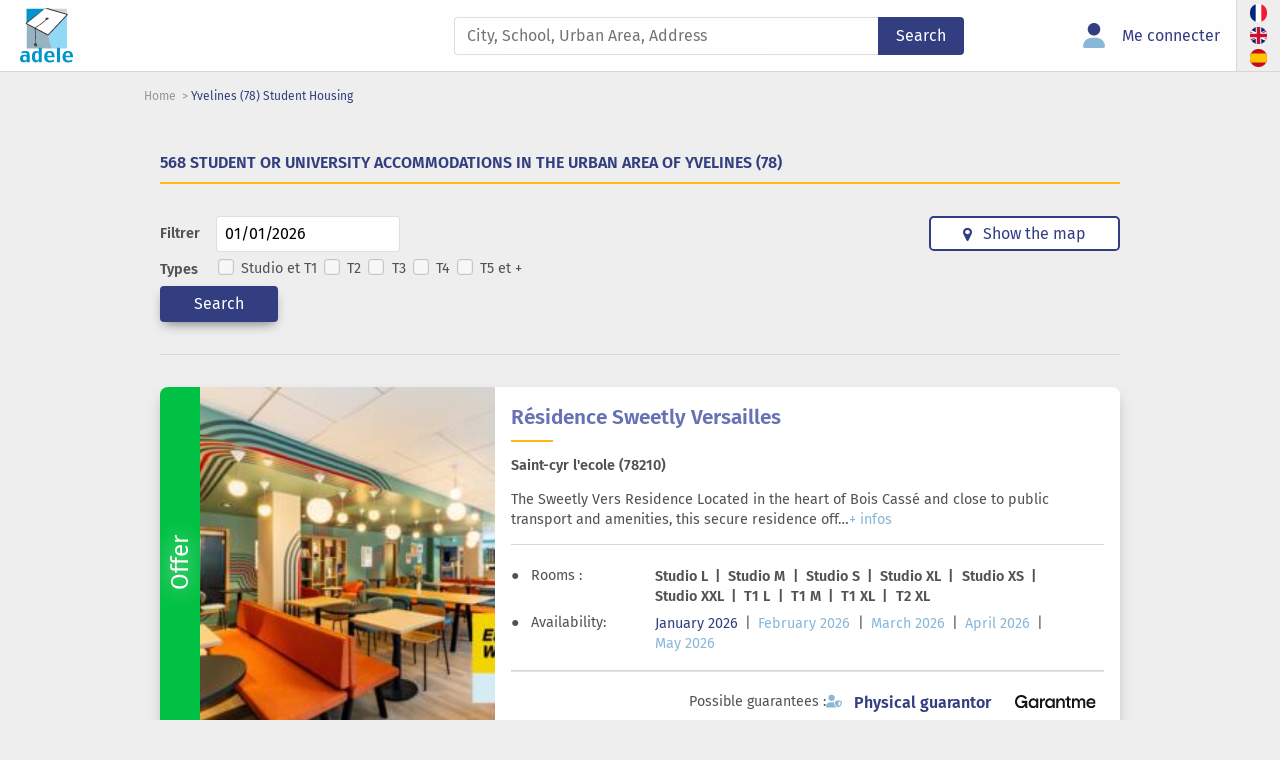

--- FILE ---
content_type: text/html; charset=UTF-8
request_url: https://www.adele.org/en/residence/urbanarea/yvelines-78/student-housing
body_size: 36632
content:
<!DOCTYPE html>
<!--[if lt IE 9]>  <html class="ie lt-ie9"> <![endif]-->
<!--[if IE 9]>     <html class="ie ie9"> <![endif]-->
<!--[if gt IE 9]>  <html class="ie"> <![endif]-->
<!--[if !IE]><!--> <html lang="en"><!--<![endif]-->

    <head>
        <meta charset="utf-8">
        <meta http-equiv="X-UA-Compatible" content="IE=edge">
        <title>Yvelines (78) student housing - 568 student housing in Yvelines (78) with availability</title>

                                                    <meta name="description" content="Student housing at Yvelines (78): Find and rent your student accommodation from thousands of offers on the leading student accommodation website.">
                    
        <meta name="viewport" content="width=device-width, initial-scale=1.0, maximum-scale=1.0, user-scalable=0" />

            <script type="application/ld+json">
      {
        "@context": "https://schema.org",
        "@type": "ItemList",
        "name": "568 student or university accommodations in the urban area of Yvelines (78)",
        "itemListElement": [{
            "@type": "LocalBusiness",
            "url": "https://www.adele.org/en/residence/3252/residence-sweetly-versailles-3252/saint-cyr-l-ecole",
            "address": {
              "streetAddress": "20 rue Marat",
              "addressLocality": "Saint-cyr l&#039;ecole ",
              "postalCode": "78210",
              "addressCountry": "FR"
            },
            "name": "Résidence Sweetly Versailles"
            , "image": "https://www.adele.org/assets-cache/slideshow_large/files_residence_photo/1/e/3/1e3b21cb226c39b6aa4634f820b372f3/5c56f6f543d83ee2ec5404690f521f2b.jpg"          },          {
            "@type": "LocalBusiness",
            "url": "https://www.adele.org/en/residence/3020/student-village-guyancourt-3020/guyancourt",
            "address": {
              "streetAddress": "13 boulevard d&#039;Alembert",
              "addressLocality": "Guyancourt ",
              "postalCode": "78280",
              "addressCountry": "FR"
            },
            "name": "Student Village Guyancourt"
            , "image": "https://www.adele.org/assets-cache/slideshow_large/files_residence_photo/e/4/a/e4a93f0332b2519177ed55741ea4e5e7/fbc6b1c5abe2a0c88892f64abac480fd.jpg"          },          {
            "@type": "LocalBusiness",
            "url": "https://www.adele.org/en/residence/2689/stud-city-velizy-2689/velizy-villacoublay-78",
            "address": {
              "streetAddress": "10 rue Paul Dautier",
              "addressLocality": "Vélizy-Villacoublay ",
              "postalCode": "78140",
              "addressCountry": "FR"
            },
            "name": "Stud&#039;City Vélizy"
            , "image": "https://www.adele.org/assets-cache/slideshow_large/files_residence_photo/5/7/7/577fd60255d4bb0f466464849ffe6d8e/14a06b6234519ba38480d48a8df039b5.jpeg"          },          {
            "@type": "LocalBusiness",
            "url": "https://www.adele.org/en/residence/2359/les-estudines-saint-quentin-en-yvelines-2359/montigny-le-bretonneux",
            "address": {
              "streetAddress": "1 rue des Tritons",
              "addressLocality": "Montigny-le-Bretonneux ",
              "postalCode": "78180",
              "addressCountry": "FR"
            },
            "name": "Les Estudines Saint-Quentin-en-Yvelines"
            , "image": "https://www.adele.org/assets-cache/slideshow_large/files_residence_photo/d/6/9/d69116f8b0140cdeb1f99a4d5096ffe4/dda20b0b371790ad0e0b9bde1deb75ee.jpeg"          },          {
            "@type": "LocalBusiness",
            "url": "https://www.adele.org/en/residence/455/residence-vauban-455/guyancourt",
            "address": {
              "streetAddress": "1 Bbulevard d&#039;Alembert",
              "addressLocality": "Guyancourt ",
              "postalCode": "78280",
              "addressCountry": "FR"
            },
            "name": "Résidence Vauban"
            , "image": "https://www.adele.org/assets-cache/slideshow_large/files_residence_photo/a/8/a/a8abb4bb284b5b27aa7cb790dc20f80b/7f48438bcc5449671f2f2db6eb15b9bb.png"          },          {
            "@type": "LocalBusiness",
            "url": "https://www.adele.org/en/residence/1638/residence-jean-baptiste-lamarck-1638/elancourt",
            "address": {
              "streetAddress": "3 rue Du Théatre",
              "addressLocality": "Elancourt ",
              "postalCode": "78990",
              "addressCountry": "FR"
            },
            "name": "Résidence Jean-Baptiste Lamarck"
            , "image": "https://www.adele.org/assets-cache/slideshow_large/files_residence_photo/a/8/a/a8abb4bb284b5b27aa7cb790dc20f80b/7f48438bcc5449671f2f2db6eb15b9bb.png"          },          {
            "@type": "LocalBusiness",
            "url": "https://www.adele.org/en/residence/2964/residence-adrienne-bolland-2964/buc-78",
            "address": {
              "streetAddress": "1526 rue Blériot",
              "addressLocality": "Buc ",
              "postalCode": "78530",
              "addressCountry": "FR"
            },
            "name": "Résidence Adrienne Bolland"
            , "image": "https://www.adele.org/assets-cache/slideshow_large/files_residence_photo/6/0/a/60ad83801910ec976590f69f638e0d6d/e5403fb7f88e93379cbee3b264cf2cbb.png"          },          {
            "@type": "LocalBusiness",
            "url": "https://www.adele.org/en/residence/2965/residence-rene-cassin-2965/elancourt",
            "address": {
              "streetAddress": "4 place Pierre Mendès France",
              "addressLocality": "Elancourt ",
              "postalCode": "78990",
              "addressCountry": "FR"
            },
            "name": "Résidence René Cassin"
            , "image": "https://www.adele.org/assets-cache/slideshow_large/files_residence_photo/1/c/3/1c303b0eed3133200cf715285011b4e4/ca7e06242844c1ed0bd8e14fd58c92cc.png"          },          {
            "@type": "LocalBusiness",
            "url": "https://www.adele.org/en/residence/2966/residence-alfred-sisley-2966/port-marly",
            "address": {
              "streetAddress": "39 avenue de Saint-Germain",
              "addressLocality": "Port-Marly ",
              "postalCode": "78560",
              "addressCountry": "FR"
            },
            "name": "Résidence Alfred Sisley"
            , "image": "https://www.adele.org/assets-cache/slideshow_large/files_residence_photo/6/5/a/65a31da7ede4dc9b03fb5bbf8f442ce9/58dba2dedf075e8d63f0b4386de5e328.png"          },          {
            "@type": "LocalBusiness",
            "url": "https://www.adele.org/en/residence/2967/residence-jacqueline-de-romilly-2967/versailles",
            "address": {
              "streetAddress": "52 bis avenue De Villeneuve l&#039;Etang",
              "addressLocality": "Versailles ",
              "postalCode": "78000",
              "addressCountry": "FR"
            },
            "name": "Résidence Jacqueline de Romilly"
            , "image": "https://www.adele.org/assets-cache/slideshow_large/files_residence_photo/6/3/f/63f44623dd8686aba388944c8810087f/9ffad3c8a732af75c94eea0cf94800ad.png"          },          {
            "@type": "LocalBusiness",
            "url": "https://www.adele.org/en/residence/2968/residence-la-fresque-2968/versailles",
            "address": {
              "streetAddress": "10 rue Edmé Bouchardon",
              "addressLocality": "Versailles ",
              "postalCode": "78000",
              "addressCountry": "FR"
            },
            "name": "Résidence La Fresque"
            , "image": "https://www.adele.org/assets-cache/slideshow_large/files_residence_photo/6/2/d/62da8c91ce7b10846231921795d6059e/3e30eeb866120a292d32403ca4498192.png"          },          {
            "@type": "LocalBusiness",
            "url": "https://www.adele.org/en/residence/2969/residence-jacqueline-auriol-2969/viroflay-78",
            "address": {
              "streetAddress": "64 avenue Gaston Boissier",
              "addressLocality": "Viroflay ",
              "postalCode": "78220",
              "addressCountry": "FR"
            },
            "name": "Résidence Jacqueline Auriol"
            , "image": "https://www.adele.org/assets-cache/slideshow_large/files_residence_photo/4/6/6/466473650870501e3600d9a1b4ee5d44/cc51160189e32482bf25debe4a331ce4.png"          },          {
            "@type": "LocalBusiness",
            "url": "https://www.adele.org/en/residence/863/fjt-versailles-863/versailles",
            "address": {
              "streetAddress": "12, rue Edouard Lefebvre",
              "addressLocality": "Versailles ",
              "postalCode": "78000",
              "addressCountry": "FR"
            },
            "name": "FJT Versailles"
                      },          {
            "@type": "LocalBusiness",
            "url": "https://www.adele.org/en/residence/866/fjt-mantes-la-jolie-866/mantes-la-jolie",
            "address": {
              "streetAddress": "21, rue d&#039;Alsace",
              "addressLocality": "Mantes-la-Jolie ",
              "postalCode": "78200",
              "addressCountry": "FR"
            },
            "name": "FJT Mantes-la-Jolie"
                      },          {
            "@type": "LocalBusiness",
            "url": "https://www.adele.org/en/residence/868/fjt-les-sept-mares-868/elancourt",
            "address": {
              "streetAddress": "1, rue des Tritons",
              "addressLocality": "Elancourt ",
              "postalCode": "78990",
              "addressCountry": "FR"
            },
            "name": "FJT Les Sept-Mares"
                      },          {
            "@type": "LocalBusiness",
            "url": "https://www.adele.org/en/residence/1722/residence-du-groupe-hec-1722/jouy-en-josas",
            "address": {
              "streetAddress": "1 rue de la Libération",
              "addressLocality": "Jouy-en-Josas ",
              "postalCode": "78350",
              "addressCountry": "FR"
            },
            "name": "Résidence du Groupe HEC"
                      }                  ]
      }
    </script>

        <link rel="manifest" href="/build/manifest.json">
            <link rel="stylesheet" href="/build/css/search.7c0dec2c.css" integrity="sha384-EbYipHeKH4GPMM9tKbkZYWx9oJdkVWbDW6uPbXmB+s6zS0z36fCv/C+pO38Y7EKV">
    
        <script src="https://accounts.google.com/gsi/client" async></script>
        
                    <link rel="icon" type="image/x-icon" href="/build/images/favicon.247abfbc.ico" />
        
                                                                                                        
            <link rel="alternate" hreflang="fr" href="/residence/agglomeration/yvelines-78/logement-etudiant" />
                                                                                                        
            <link rel="alternate" hreflang="en" href="/en/residence/urbanarea/yvelines-78/student-housing" />
                                                                                                        
            <link rel="alternate" hreflang="es" href="/es/residencia/aglomeracion/yvelines-78/alojamiento-estudiante" />
        
        
    <!-- Google Analytics -->
    <script>
        (function(i,s,o,g,r,a,m){i['GoogleAnalyticsObject']=r;i[r]=i[r]||function(){
        (i[r].q=i[r].q||[]).push(arguments)},i[r].l=1*new Date();a=s.createElement(o),
        m=s.getElementsByTagName(o)[0];a.async=1;a.src=g;m.parentNode.insertBefore(a,m)
        })(window,document,'script','//www.google-analytics.com/analytics.js','ga');

        ga('create', 'UA-2093288-1', 'auto');
        ga('send', 'pageview');
    </script>
    <!-- End Google Analytics -->

    </head>
    <body id="body">
        <div id="body-wrapper" class="body-wrapper layout" data-sticky-container>
            


                        
<nav id="header"
     class="header navbar navbar-expand-lg"
     data-sticky
     data-sticky-class="header--stuck"
>
    <div class="container-fluid g-0 h-100">
                    <div class="header__logo-wrapper">
                <a href="/en/"
                   class="navbar-brand header__logo-link"
                >
                                            <svg class="header__logo" viewBox="0 0 4937 5100"><title>Logement étudiant et location etudiant Paris et toute la France</title><path fill="#91d8f7" d="M2638 2520c39 317 135 640 250 948 38 102 79 201 120 299h1359V542z"/><path fill="#97b3c1" d="M2668 1807L618 1401v2364h2391c-262-621-491-1337-341-1958z"/><path fill="#0096cb" d="M2779 71H615v1331z"/><path fill="#d2d3d5" d="M4367 541V71H2747z"/><path fill="#fefefe" d="M2629 2480L4435 573 2382 0h-2L574 1406z"/><path fill="#373435" d="M2405 1c-88 2 53 64 160 105 403 133 725 214 1049 307l472 136 253 73S3106 1923 2607 2452l-1142-597c355-236 696-482 1026-776 216 6 240-167 47-181-146-10-227 118-133 165a7932 7932 0 01-1010 755l-757-393 1119-904c602-491 989-811-12-54-316 239-1209 932-1209 932l7 71 807 425c91 473 68 1024 85 1318-60 28-123 144-155 217-7 23-3 42 25 16 22-20 41-42 56-64-14 48-35 110-37 167-1 31 7 49 29 7 26-51 42-107 58-151-4 7-3 145 6 188 7 32 17 51 29 0 9-37 11-77 12-108 4 13 19 49 23 55 12 22 24 33 28-2l19 34c18 28 33 39 27-11-5-48-14-95-23-140 16 26 33 51 52 74 55 67 32-99-128-279 37-401 44-766-29-1280l1167 610 55-9L4455 629l-22-75S3233 206 2633 34c-74-16-152-34-228-33z"/><path fill="#0096cb" d="M805 4070c-63-60-160-90-291-90-129-1-253 25-365 70v176c128-76 467-119 477 53v101c-139-105-390-61-510 33A323 323 0 000 4679c4 99 26 216 86 278 58 57 143 86 255 86 115-4 237-47 288-147l5 134h264v-673c0-132-31-228-94-288zm-229 750c-73 53-173 54-242 7-64-69-74-242-3-314 72-60 194-62 254 3 53 78 69 237-9 304zm1178-1139v381c-61-57-139-73-217-73-141 0-248 43-320 130a553 553 0 00-108 363v107c-3 246 118 454 354 457 130 3 227-68 295-155l7 141h271V3682h-281zm-75 1137c-78 49-192 38-239-32-46-111-41-184-41-296 0-123 17-225 52-275 79-106 245-86 302 11v513c-16 31-41 57-75 79zm1426-705c-82-92-200-139-354-139-162 0-285 49-370 148a664 664 0 00-127 433c0 162 46 285 139 370 93 84 218 127 374 127 139 0 276-26 389-88v-172c-318 142-614 116-617-222h690c3-163-31-350-124-457zm-354 27c163 6 207 167 215 284h-426c5-137 70-282 211-284zm983-459h-281v1349h281zm1079 432c-82-92-200-139-354-139-162 0-285 49-370 148a664 664 0 00-127 433c0 162 46 285 139 370 93 84 218 127 374 127 139 0 276-26 389-88v-172c-318 142-614 116-617-222h690c3-163-31-350-124-457zm-354 27c163 6 207 167 215 284h-426c5-137 70-282 211-284z"/></svg>
                                    </a>
            </div>
                <div id="nav-content" class="navbar-collapse header__content collapse order-2 order-lg-1">
            
                    
    <form name="adele_simple_search" method="post" action="/en/" class="header__search-bar form" data-role="search">
            <label    class="form__label hide-visually form__label required" id="adele_simple_search_term-label" for="adele_simple_search_term" >
                front.form.search.sector

                            </label>

    <input type="text" id="adele_simple_search_term" name="adele_simple_search[term]" required="required" configs="{&quot;placeholder&quot;:&quot;City, School, Department, Residence, Address...&quot;,&quot;minimumInputLength&quot;:2,&quot;allowClear&quot;:true}" class="form__input header__search-text form-control form__field form-control" data-search-sector-url="/en/search/query.ajax" data-search-sector-configs="{&quot;placeholder&quot;:&quot;City, School, Department, Residence, Address...&quot;,&quot;minimumInputLength&quot;:2,&quot;allowClear&quot;:true}" placeholder="City, School, Urban Area, Address" />
                                        <button type="submit"     id="adele_simple_search_submit" name="adele_simple_search[submit]" class="header__search-submit shadow-none button btn btn-primary"
    >Search</button>

        </form>
            <ul class="navbar-nav header__navigation">
            <li class="nav-item header__item">
            <a href="/en/connection"
               class="header__link"
               id="login-btn"
               data-modal-id="login-modal"
            >
                
<svg focusable="false" class="icon icon-fa icon-fa--duo-user fs-3" xmlns="http://www.w3.org/2000/svg" viewBox="0 0 448 512">
    <path class="fill-blue-alt" d="M274.7 304H173.3C77.61 304 0 381.6 0 477.3c0 19.14 15.52 34.67 34.66 34.67h378.7C432.5 512 448 496.5 448 477.3C448 381.6 370.4 304 274.7 304z"/>
    <path class="fill-primary" d="M352 128c0 70.69-57.3 128-128 128C153.3 256 96 198.7 96 128s57.31-128 128-128C294.7 0 352 57.31 352 128z"/>
</svg>                <span class="header__link-label">
                    Me connecter
                </span>
            </a>
        </li>
        <li class="nav-item header__item d-flex d-lg-none">
        <a href="/en/"
           class="header__link"
           title="Rechercher un logement"
        >
            
<svg focusable="false" class="icon icon-fa icon-fa--duo-buildings fs-3" xmlns="http://www.w3.org/2000/svg" viewBox="0 0 512 512">
    <path class="fill-primary" d="M256 80C256 71.16 263.2 64 272 64H304C312.8 64 320 71.16 320 80V112C320 120.8 312.8 128 304 128H272C263.2 128 256 120.8 256 112V80zM112 192C120.8 192 128 199.2 128 208V240C128 248.8 120.8 256 112 256H80C71.16 256 64 248.8 64 240V208C64 199.2 71.16 192 80 192H112zM272 320C263.2 320 256 312.8 256 304V272C256 263.2 263.2 256 272 256H304C312.8 256 320 263.2 320 272V304C320 312.8 312.8 320 304 320H272zM112 288C120.8 288 128 295.2 128 304V336C128 344.8 120.8 352 112 352H80C71.16 352 64 344.8 64 336V304C64 295.2 71.16 288 80 288H112zM384 272C384 263.2 391.2 256 400 256H432C440.8 256 448 263.2 448 272V304C448 312.8 440.8 320 432 320H400C391.2 320 384 312.8 384 304V272zM432 64C440.8 64 448 71.16 448 80V112C448 120.8 440.8 128 432 128H400C391.2 128 384 120.8 384 112V80C384 71.16 391.2 64 400 64H432zM256 176C256 167.2 263.2 160 272 160H304C312.8 160 320 167.2 320 176V208C320 216.8 312.8 224 304 224H272C263.2 224 256 216.8 256 208V176zM400 224C391.2 224 384 216.8 384 208V176C384 167.2 391.2 160 400 160H432C440.8 160 448 167.2 448 176V208C448 216.8 440.8 224 432 224H400z"/>
    <path class="fill-blue-alt" d="M448 0C483.3 0 512 28.65 512 64V448C512 483.3 483.3 512 448 512H64C28.65 512 0 483.3 0 448V192C0 156.7 28.65 128 64 128H192V64C192 28.65 220.7 0 256 0H448zM64 336C64 344.8 71.16 352 80 352H112C120.8 352 128 344.8 128 336V304C128 295.2 120.8 288 112 288H80C71.16 288 64 295.2 64 304V336zM304 320C312.8 320 320 312.8 320 304V272C320 263.2 312.8 256 304 256H272C263.2 256 256 263.2 256 272V304C256 312.8 263.2 320 272 320H304zM384 304C384 312.8 391.2 320 400 320H432C440.8 320 448 312.8 448 304V272C448 263.2 440.8 256 432 256H400C391.2 256 384 263.2 384 272V304zM80 192C71.16 192 64 199.2 64 208V240C64 248.8 71.16 256 80 256H112C120.8 256 128 248.8 128 240V208C128 199.2 120.8 192 112 192H80zM256 112C256 120.8 263.2 128 272 128H304C312.8 128 320 120.8 320 112V80C320 71.16 312.8 64 304 64H272C263.2 64 256 71.16 256 80V112zM400 64C391.2 64 384 71.16 384 80V112C384 120.8 391.2 128 400 128H432C440.8 128 448 120.8 448 112V80C448 71.16 440.8 64 432 64H400zM256 208C256 216.8 263.2 224 272 224H304C312.8 224 320 216.8 320 208V176C320 167.2 312.8 160 304 160H272C263.2 160 256 167.2 256 176V208zM432 224C440.8 224 448 216.8 448 208V176C448 167.2 440.8 160 432 160H400C391.2 160 384 167.2 384 176V208C384 216.8 391.2 224 400 224H432z"/>
</svg>            <span class="header__link-label">
                Rechercher un logement
            </span>
        </a>
    </li>
    <li class="nav-item header__item d-flex d-lg-none">
        <a href="/en/faq"
           class="header__link"
           title="Besoin d&#039;aide ?"
        >
            
<svg focusable="false" class="icon icon-fa icon-fa--help fs-3" xmlns="http://www.w3.org/2000/svg" viewBox="0 0 512 512">
    <path class="fill-primary" d="M256 336c-18 0-32 14-32 32c0 18 13.1 32 32 32c17.1 0 32-13.1 32-32C288 350 273.1 336 256 336zM289.1 128h-51.1C198.1 128 168 158.1 168 198c0 12.1 11 24 24 24s24-11 24-24C216 186 225.1 176 237.1 176h51.1C301.1 176 312 186 312 198c0 8-4 14.1-11 18.1L244 251C236 256 232 264 232 272V288c0 13 11 24 24 24S280 301 280 288V286l45.1-28c21-13 34-36 34-60C360 158.1 328.1 128 289.1 128z"/>
    <path class="fill-blue-alt" d="M256 0C114.6 0 0 114.6 0 256s114.6 256 256 256s256-114.6 256-256S397.4 0 256 0zM256 400c-18 0-32-14-32-32s13.1-32 32-32c17.1 0 32 14 32 32S273.1 400 256 400zM325.1 258L280 286V288c0 13-11 24-24 24S232 301 232 288V272c0-8 4-16 12-21l57-34C308 213 312 206 312 198C312 186 301.1 176 289.1 176h-51.1C225.1 176 216 186 216 198c0 13-11 24-24 24s-24-11-24-24C168 159 199 128 237.1 128h51.1C329 128 360 159 360 198C360 222 347 245 325.1 258z"/>
</svg>            <span class="header__link-label">
                Besoin d&#039;aide ?
            </span>
        </a>
    </li>
    <li class="nav-item header__item d-flex d-lg-none">
        <a href="/en/contact-us"
           class="header__link"
           title="Contactez-nous"
        >
            
<svg focusable="false" class="icon icon-fa icon-fa--duo-comments fs-3" xmlns="http://www.w3.org/2000/svg" viewBox="0 0 640 512">
    <path class="fill-primary" d="M637.9 499c2.1 2.205 2.67 5.475 1.441 8.354C638.1 510.3 635.4 512 632.3 512c-36.25 0-67.1-9.98-91.49-21.98C513.3 503.1 481.7 512 448 512c-90.01 0-165.3-56.86-186.1-133.5C368.3 357.2 448 274.6 448 176c0-5.387-.4668-10.67-.9336-15.96C447.4 160 447.7 160 448 160c106 0 192 78.8 192 176c0 40.63-15.17 77.95-40.41 107.7C615.9 475.3 637.6 498.7 637.9 499z"/>
    <path class="fill-blue-alt" d="M208 0C93.13 0 0 78.8 0 176c0 39.57 15.62 75.96 41.67 105.4c-16.39 32.76-39.23 57.32-39.59 57.68c-2.1 2.205-2.67 5.475-1.441 8.354C1.9 350.3 4.602 352 7.66 352c38.35 0 70.76-11.12 95.74-24.04C134.2 343.1 169.8 352 208 352c114.9 0 208-78.8 208-176C416 78.8 322.9 0 208 0z"/>
</svg>            <span class="header__link-label">
                Contactez-nous
            </span>
        </a>
    </li>
    <li class="nav-item header__item header__item--langs">
                                                                                                                    
            <a href="/residence/agglomeration/yvelines-78/logement-etudiant" class="header__link w-auto" hreflang="fr">
                <span class="header__icon header__icon--langs" title="French lang">
                    <svg viewBox="0 0 512 512"><defs/><g><path fill="#fff" d="M0 0h512v512H0z"/><path fill="#00267f" d="M0 0h171v512H0z"/><path fill="#f31830" d="M341 0h171v512H341z"/></g></svg>
                </span>
            </a>
                                                                                                                    
            <a href="/en/residence/urbanarea/yvelines-78/student-housing" class="header__link w-auto" hreflang="en">
                <span class="header__icon header__icon--langs" title="English lang">
                    <svg viewBox="0 0 512 512"><defs/><defs><clipPath id="a"><path fill-opacity=".7" d="M250 0h500v500H250z"/></clipPath></defs><g transform="translate(-256) scale(1.024)"><g stroke-width="1pt"><path fill="#012169" d="M0 0h1000v500H0z"/><path fill="#fff" d="M0 0v56l888 444h112v-56L112 0H0zm1000 0v56L112 500H0v-56L888 0h112z"/><path fill="#fff" d="M417 0v500h166V0H417zM0 167v166h1000V167H0z"/><path fill="#c8102e" d="M0 200v100h1000V200H0zM450 0v500h100V0H450zM0 500l333-167h75L75 500H0zM0 0l333 167h-74L0 37V0zm592 167L926 0h74L667 167h-75zm408 333L667 333h74l259 130v37z"/></g></g></svg>
                </span>
            </a>
                                                                                                                    
            <a href="/es/residencia/aglomeracion/yvelines-78/alojamiento-estudiante" class="header__link w-auto" hreflang="es">
                <span class="header__icon header__icon--langs" title="Spanish lang">
                    <svg viewBox="0 0 512 512"><defs/><path fill="#c60b1e" d="M0 0h512v512H0z"/><path fill="#ffc400" d="M0 128h512v256H0z"/></svg>
                </span>
            </a>
            </li>
</ul>        </div>
        <button class="navbar-toggler header__mobile-dropdown button button--icon ms-auto order-lg-2"
                type="button"
                data-bs-toggle="collapse"
                data-bs-target="#nav-content"
                aria-controls="nav-content"
                aria-expanded="false"
                aria-label="Toggle navigation"
        >
            
<svg focusable="false" class="icon icon-fa icon-fa--duo-bars " xmlns="http://www.w3.org/2000/svg" viewBox="0 0 448 512">
    <path class="fill-primary" d="M416 128H32C14.33 128 0 113.7 0 96C0 78.33 14.33 64 32 64H416C433.7 64 448 78.33 448 96C448 113.7 433.7 128 416 128zM416 448H32C14.33 448 0 433.7 0 416C0 398.3 14.33 384 32 384H416C433.7 384 448 398.3 448 416C448 433.7 433.7 448 416 448z"/>
    <path class="fill-blue-alt" d="M0 256C0 238.3 14.33 224 32 224H416C433.7 224 448 238.3 448 256C448 273.7 433.7 288 416 288H32C14.33 288 0 273.7 0 256z"/>
</svg>        </button>
    </div>
</nav>

        
                                
                            <main id="content" data-sticky-container class="main-content main-content--results main-content--with-search" role="main">
                                    <ul class="breadcrumbs" itemscope itemtype="https://schema.org/BreadcrumbList">
                        <li class="breadcrumbs__element" itemprop="itemListElement" itemscope itemtype="https://schema.org/ListItem">
        <a href="https://www.adele.org/en/" class="breadcrumbs__link" itemprop="item">
            <span itemprop="name">Home</span>
        </a>
        <meta itemprop="position" content="1" />
    </li>

                        <li class="breadcrumbs__element breadcrumbs__element--current" itemprop="itemListElement" itemscope itemtype="https://schema.org/ListItem">
        <a href="https://www.adele.org/en/residence/urbanarea/yvelines-78/student-housing" class="breadcrumbs__link breadcrumbs__link--current" itemprop="item">
            <span itemprop="name">Yvelines (78) Student Housing</span>
        </a>
        <meta itemprop="position" content="2" />
    </li>

            </ul>

                        
                                    
                    
    
        <div
        id="list-results"
    >
                    <section class="section section--blank">
                <div class="section__title">
                    <h1 class="title title--medium text--blue">
                                    568 student or university accommodations in the urban area of Yvelines (78)
                        </h1>
                </div>
                <div class="section__content form__result-filters">
                    <form name="adele_result_search" method="get" action="/en/residence/urbanarea/yvelines-78/student-housing" class="form--inline custom form">
                    <fieldset class="content__element-wrapper content__justify--start content__wrap--nowrap content__wrap-small">
                        <div class="content__element content__align--center content__width--15">
                            <label for="adele_result_search_date" class="form__label text--nowrap content__margin--right-default">
                                Filtrer
                            </label>
                                                            <input type="text" id="adele_result_search_date" name="adele_result_search[date]" required="required" data-date-picker="data-date-picker" class="date date-picker form__field form-control" value="01/01/2026" />

                        </div>
                        <div class="content__element content__align--center">
                            <span class="content__margin--right-default">
                                            <label    class="form__label--full form__label required" id="adele_result_search_accommodationTypes-label" >
                Types

                            </label>
                            </span>
                            <div id="adele_result_search_accommodationTypes" data-choice="choice-expanded-multiple"><label class="checkbox__label--required checkbox__label form__label form__label--checkbox"><input type="checkbox" id="adele_result_search_accommodationTypes_0" name="adele_result_search[accommodationTypes][]" data-choice="choice-expanded-multiple" class="checkbox form__choice form__choice--checkbox form__checkbox" value="1" /><span class="checkbox__inner-label"></span><span class="checkbox__real-label">
                Studio et T1
            </span></label><label class="checkbox__label--required checkbox__label form__label form__label--checkbox"><input type="checkbox" id="adele_result_search_accommodationTypes_1" name="adele_result_search[accommodationTypes][]" data-choice="choice-expanded-multiple" class="checkbox form__choice form__choice--checkbox form__checkbox" value="2" /><span class="checkbox__inner-label"></span><span class="checkbox__real-label">
                T2
            </span></label><label class="checkbox__label--required checkbox__label form__label form__label--checkbox"><input type="checkbox" id="adele_result_search_accommodationTypes_2" name="adele_result_search[accommodationTypes][]" data-choice="choice-expanded-multiple" class="checkbox form__choice form__choice--checkbox form__checkbox" value="3" /><span class="checkbox__inner-label"></span><span class="checkbox__real-label">
                T3
            </span></label><label class="checkbox__label--required checkbox__label form__label form__label--checkbox"><input type="checkbox" id="adele_result_search_accommodationTypes_3" name="adele_result_search[accommodationTypes][]" data-choice="choice-expanded-multiple" class="checkbox form__choice form__choice--checkbox form__checkbox" value="4" /><span class="checkbox__inner-label"></span><span class="checkbox__real-label">
                T4
            </span></label><label class="checkbox__label--required checkbox__label form__label form__label--checkbox"><input type="checkbox" id="adele_result_search_accommodationTypes_4" name="adele_result_search[accommodationTypes][]" data-choice="choice-expanded-multiple" class="checkbox form__choice form__choice--checkbox form__checkbox" value="5+" /><span class="checkbox__inner-label"></span><span class="checkbox__real-label">
                T5 et +
            </span></label></div>
                        </div>
                        <div class="content__element">
                            <div class="form__buttons">                    <button type="submit"     id="adele_result_search_submit" name="adele_result_search[submit]" class="button btn btn-primary"
    >Search</button>
</div>
                        </div>
                    </fieldset>
                    </form>

                    
                                                                                                                                                                        <a id="search-map-button"
                        href="/en/residence/urbanarea/yvelines-78/student-housing?view=map"
                        class="button button--bordered text--nowrap content__margin--lr-auto content__margin--bot-big"
                    >
                        <i class="icon fa fa-map-marker content__margin--right-tiny"></i>
                        Show the map
                    </a>
                                        <div class="separator separator--line"></div>
                </div>
            </section>

                <section class="section content__padding--top-none">
                            

<div class="section__content result result--student" data-has-marker id="student-3252">
            <a class="ribbon ribbon--special-offers" href="/en/residence/3252/residence-sweetly-versailles-3252/saint-cyr-l-ecole#special-offers">
            <span class="ribbon__text">
                Offer
            </span>
        </a>
    
    <div class="result__slider-wrapper">
                    <button class="slick-prev slick-arrow" aria-label="Back" type="button">
                
<?xml version="1.0" encoding="utf-8"?>
<!-- Generator: Adobe Illustrator 21.1.0, SVG Export Plug-In . SVG Version: 6.00 Build 0)  -->
<svg version="1.1" xmlns="http://www.w3.org/2000/svg" xmlns:xlink="http://www.w3.org/1999/xlink" x="0px" y="0px"
	 viewBox="0 0 50 50" style="enable-background:new 0 0 50 50;" xml:space="preserve" class="icon icon--arrow">
<polyline class="icon__content-arrow" points="35.8,46.5 14.2,25 35.8,3.5 "/>
</svg>
            </button>
        
        <div class="result__slider" data-result-slider>
            <a class="result__link result__link--image" target="_blank" href="/en/residence/3252/residence-sweetly-versailles-3252/saint-cyr-l-ecole"><picture><source type="image/webp" srcset="https://www.adele.org/assets-cache/slideshow/files_residence_photo/1/e/3/1e3b21cb226c39b6aa4634f820b372f3/5c56f6f543d83ee2ec5404690f521f2b.jpg"><source type="image/jpeg" srcset="https://www.adele.org/assets-cache/slideshow/files_residence_photo/1/e/3/1e3b21cb226c39b6aa4634f820b372f3/5c56f6f543d83ee2ec5404690f521f2b.jpg"><img
                                class="result__image result__image--student lazyload"
                                data-src="https://www.adele.org/assets-cache/slideshow/files_residence_photo/1/e/3/1e3b21cb226c39b6aa4634f820b372f3/5c56f6f543d83ee2ec5404690f521f2b.jpg"
                                alt="Résidence Sweetly Versailles"
                            /></picture></a><a class="result__link result__link--image" target="_blank" href="/en/residence/3252/residence-sweetly-versailles-3252/saint-cyr-l-ecole"><picture><img src="" data-lazy="https://www.adele.org/assets-cache/slideshow/files_residence_photo/1/e/3/1e3b21cb226c39b6aa4634f820b372f3/d2b8656a3cdce4091c7abbdc18845e5f.jpg" class="result__image result__image--student lazyload" alt=""></picture></a><a class="result__link result__link--image" target="_blank" href="/en/residence/3252/residence-sweetly-versailles-3252/saint-cyr-l-ecole"><picture><img src="" data-lazy="https://www.adele.org/assets-cache/slideshow/files_residence_photo/1/e/3/1e3b21cb226c39b6aa4634f820b372f3/c54b6ceaea46f5360fd8f86c6d51d310.jpg" class="result__image result__image--student lazyload" alt=""></picture></a><a class="result__link result__link--image" target="_blank" href="/en/residence/3252/residence-sweetly-versailles-3252/saint-cyr-l-ecole"><picture><img src="" data-lazy="https://www.adele.org/assets-cache/slideshow/files_residence_photo/1/e/3/1e3b21cb226c39b6aa4634f820b372f3/f88c67dbc3f74acb68127d79c6d9ff41.jpg" class="result__image result__image--student lazyload" alt=""></picture></a><a class="result__link result__link--image" target="_blank" href="/en/residence/3252/residence-sweetly-versailles-3252/saint-cyr-l-ecole"><picture><img src="" data-lazy="https://www.adele.org/assets-cache/slideshow/files_residence_photo/1/e/3/1e3b21cb226c39b6aa4634f820b372f3/b7d78a861977ffacfe556b0e08f061b1.jpg" class="result__image result__image--student lazyload" alt=""></picture></a><a class="result__link result__link--image" target="_blank" href="/en/residence/3252/residence-sweetly-versailles-3252/saint-cyr-l-ecole"><picture><img src="" data-lazy="https://www.adele.org/assets-cache/slideshow/files_residence_photo/1/e/3/1e3b21cb226c39b6aa4634f820b372f3/b7832a98c473b1fb28d132806176dc29.jpg" class="result__image result__image--student lazyload" alt=""></picture></a><a class="result__link result__link--image" target="_blank" href="/en/residence/3252/residence-sweetly-versailles-3252/saint-cyr-l-ecole"><picture><img src="" data-lazy="https://www.adele.org/assets-cache/slideshow/files_residence_photo/1/e/3/1e3b21cb226c39b6aa4634f820b372f3/4325838e50d4338ab6872f52253c999f.jpg" class="result__image result__image--student lazyload" alt=""></picture></a><a class="result__link result__link--image" target="_blank" href="/en/residence/3252/residence-sweetly-versailles-3252/saint-cyr-l-ecole"><picture><img src="" data-lazy="https://www.adele.org/assets-cache/slideshow/files_residence_photo/1/e/3/1e3b21cb226c39b6aa4634f820b372f3/9880e527769c74091c5245456f5937d3.jpg" class="result__image result__image--student lazyload" alt=""></picture></a><a class="result__link result__link--image" target="_blank" href="/en/residence/3252/residence-sweetly-versailles-3252/saint-cyr-l-ecole"><picture><img src="" data-lazy="https://www.adele.org/assets-cache/slideshow/files_residence_photo/1/e/3/1e3b21cb226c39b6aa4634f820b372f3/fe16fe6bf0e30a0c9153bb7dec428fb6.jpg" class="result__image result__image--student lazyload" alt=""></picture></a><a class="result__link result__link--image" target="_blank" href="/en/residence/3252/residence-sweetly-versailles-3252/saint-cyr-l-ecole"><picture><img src="" data-lazy="https://www.adele.org/assets-cache/slideshow/files_residence_photo/1/e/3/1e3b21cb226c39b6aa4634f820b372f3/4173fb94d75222cf8a740eaddcd54a20.jpg" class="result__image result__image--student lazyload" alt=""></picture></a><a class="result__link result__link--image" target="_blank" href="/en/residence/3252/residence-sweetly-versailles-3252/saint-cyr-l-ecole"><picture><img src="" data-lazy="https://www.adele.org/assets-cache/slideshow/files_residence_photo/1/e/3/1e3b21cb226c39b6aa4634f820b372f3/7d578ab6af86ab44ee5232a4a16911e3.jpg" class="result__image result__image--student lazyload" alt=""></picture></a><a class="result__link result__link--image" target="_blank" href="/en/residence/3252/residence-sweetly-versailles-3252/saint-cyr-l-ecole"><picture><img src="" data-lazy="https://www.adele.org/assets-cache/slideshow/files_residence_photo/1/e/3/1e3b21cb226c39b6aa4634f820b372f3/6a41b1761d5973f2d9c6b3974051b4e7.jpg" class="result__image result__image--student lazyload" alt=""></picture></a>        </div>

                    <button class="slick-next slick-arrow" aria-label="Back" type="button">
                
<?xml version="1.0" encoding="utf-8"?>
<!-- Generator: Adobe Illustrator 21.1.0, SVG Export Plug-In . SVG Version: 6.00 Build 0)  -->
<svg version="1.1" xmlns="http://www.w3.org/2000/svg" xmlns:xlink="http://www.w3.org/1999/xlink" x="0px" y="0px"
	 viewBox="0 0 50 50" style="enable-background:new 0 0 50 50;" xml:space="preserve" class="icon icon--arrow">
    <polyline class="icon__content-arrow" points="14.2,3.5 35.8,25 14.3,46.5 "/>
</svg>
            </button>
            </div>

    <div class="result__content">
        <h3 class="title title--block text--left text--blue-text text--bold content__margin--bot-medium">
            <a class="result__link result__link--title" target="_blank" href="/en/residence/3252/residence-sweetly-versailles-3252/saint-cyr-l-ecole">
                Résidence Sweetly Versailles
            </a>
                                                            </h3>
        <div class="result__address-wrapper">
            <address class="result__address">
                Saint-cyr l&#039;ecole (78210)
            </address>
                    </div>

        <p class="result__description">
                        The Sweetly Vers Residence
Located in the heart of Bois Cassé and close to public transport and amenities, this secure residence off&hellip;<a class="result__link result__link--more" target="_blank" href="/en/residence/3252/residence-sweetly-versailles-3252/saint-cyr-l-ecole">
                                            + infos
                                    </a></p>

        <div class="result__list-wrapper">
            <h4 class="result__list-title">
                Rooms : 
            </h4>
            <ul class="result__list">
                                    <li class="result__list-element text--bold text--capitalize">
                        studio L
                                                    <span class="result__list-separator"> | </span>
                                            </li>
                                    <li class="result__list-element text--bold text--capitalize">
                        studio M
                                                    <span class="result__list-separator"> | </span>
                                            </li>
                                    <li class="result__list-element text--bold text--capitalize">
                        studio S
                                                    <span class="result__list-separator"> | </span>
                                            </li>
                                    <li class="result__list-element text--bold text--capitalize">
                        studio XL
                                                    <span class="result__list-separator"> | </span>
                                            </li>
                                    <li class="result__list-element text--bold text--capitalize">
                        studio XS
                                                    <span class="result__list-separator"> | </span>
                                            </li>
                                    <li class="result__list-element text--bold text--capitalize">
                        studio XXL
                                                    <span class="result__list-separator"> | </span>
                                            </li>
                                    <li class="result__list-element text--bold text--capitalize">
                        T1 L
                                                    <span class="result__list-separator"> | </span>
                                            </li>
                                    <li class="result__list-element text--bold text--capitalize">
                        T1 M
                                                    <span class="result__list-separator"> | </span>
                                            </li>
                                    <li class="result__list-element text--bold text--capitalize">
                        T1 XL
                                                    <span class="result__list-separator"> | </span>
                                            </li>
                                    <li class="result__list-element text--bold text--capitalize">
                        T2 XL
                                            </li>
                            </ul>
        </div>

        <div class="result__list-wrapper">
            <h4 class="result__list-title">
                Availability:
            </h4>
            <ul class="result__list">
                                                            <li class="result__list-element">
                            <a target="_blank" href="/en/residence/3252/residence-sweetly-versailles-3252/saint-cyr-l-ecole?date=01-2026" class=" result__link result__link--more result__link--selected">
                                January 2026
                            </a>
                                                            <span class="result__list-separator"> | </span>
                                                    </li>
                                            <li class="result__list-element">
                            <a target="_blank" href="/en/residence/3252/residence-sweetly-versailles-3252/saint-cyr-l-ecole?date=02-2026" class=" result__link result__link--more">
                                February 2026
                            </a>
                                                            <span class="result__list-separator"> | </span>
                                                    </li>
                                            <li class="result__list-element">
                            <a target="_blank" href="/en/residence/3252/residence-sweetly-versailles-3252/saint-cyr-l-ecole?date=03-2026" class=" result__link result__link--more">
                                March 2026
                            </a>
                                                            <span class="result__list-separator"> | </span>
                                                    </li>
                                            <li class="result__list-element">
                            <a target="_blank" href="/en/residence/3252/residence-sweetly-versailles-3252/saint-cyr-l-ecole?date=04-2026" class=" result__link result__link--more">
                                April 2026
                            </a>
                                                            <span class="result__list-separator"> | </span>
                                                    </li>
                                            <li class="result__list-element">
                            <a target="_blank" href="/en/residence/3252/residence-sweetly-versailles-3252/saint-cyr-l-ecole?date=05-2026" class=" result__link result__link--more">
                                May 2026
                            </a>
                                                    </li>
                                                </ul>
        </div>

                            <div class="separator separator--line content__margin--top-default"></div>

            <div class="d-flex flex-wrap align-items-center justify-content-end border-top w-100 pt-2">
                <span class="fs-6 text-nowrap ">
                    Possible guarantees&nbsp;:
                </span>
                <ul class="list d-flex flex-wrap align-items-center justify-content-center w-auto">
                                            <li class="list-element my-2 me-2">
                                                            <div class="content__flex content__wrap--nowrap">
                                    <span class="content__flex content__align--center content__width--medium content__padding--right-tiny icon--color-secondary">
                                        
<svg focusable="false" class="icon icon-fa icon-fa--shield-check " xmlns="http://www.w3.org/2000/svg" viewBox="0 0 640 512">
    <path class="icon-fa__shape" d="M622.3 271.1l-115.1-45.01c-4.125-1.629-12.62-3.754-22.25 0L369.8 271.1C359 275.2 352 285.1 352 295.1c0 111.6 68.75 188.8 132.9 213.9c9.625 3.75 18 1.625 22.25 0C558.4 489.9 640 420.5 640 295.1C640 285.1 633 275.2 622.3 271.1zM496 462.4V273.2l95.5 37.38C585.9 397.8 530.6 446 496 462.4zM224 256c70.7 0 128-57.31 128-128S294.7 0 224 0C153.3 0 96 57.31 96 128S153.3 256 224 256zM320.6 310.3C305.9 306.3 290.6 304 274.7 304H173.3C77.61 304 0 381.7 0 477.4C0 496.5 15.52 512 34.66 512H413.3c3.143 0 5.967-1.004 8.861-1.789C369.7 469.8 324.1 400.3 320.6 310.3z"/>
</svg>                                    </span>
                                    <span class="text--bold text--nowrap text--color-main content__margin--left-tiny content__margin--right-default content__padding--top-tiny">
                                        Physical guarantor
                                    </span>
                                </div>
                                                                                                                                                                    </li>
                                            <li class="list-element my-2 me-2">
                                                                                        <a target="_blank" href="https://garantme.fr/en/adele">
                                    <img src="/build/images/guarantor/garantme.7e1e41c2.svg" alt="" class="image image--guarantor">
                                </a>
                                                                                                                                        </li>
                                    </ul>
            </div>
        
        <div class="result__buttons small-only">
                        <a target="_blank" href="/en/residence/3252/residence-sweetly-versailles-3252/saint-cyr-l-ecole" class="button button--full button--bordered text--bold content__margin--top-default">
                                    + infos
                            </a>
        </div>
    </div>
</div>

                            

<div class="section__content result result--student" data-has-marker id="student-3020">
            <div class="ribbon ribbon--all-inclusive" title="Water, heating and electricity charges included in rent">
            <p class="ribbon__text">
                All&nbsp;inclusive
            </p>
        </div>
    
    <div class="result__slider-wrapper">
                    <button class="slick-prev slick-arrow" aria-label="Back" type="button">
                
<?xml version="1.0" encoding="utf-8"?>
<!-- Generator: Adobe Illustrator 21.1.0, SVG Export Plug-In . SVG Version: 6.00 Build 0)  -->
<svg version="1.1" xmlns="http://www.w3.org/2000/svg" xmlns:xlink="http://www.w3.org/1999/xlink" x="0px" y="0px"
	 viewBox="0 0 50 50" style="enable-background:new 0 0 50 50;" xml:space="preserve" class="icon icon--arrow">
<polyline class="icon__content-arrow" points="35.8,46.5 14.2,25 35.8,3.5 "/>
</svg>
            </button>
        
        <div class="result__slider" data-result-slider>
            <a class="result__link result__link--image" target="_blank" href="/en/residence/3020/student-village-guyancourt-3020/guyancourt"><picture><source type="image/webp" srcset="https://www.adele.org/assets-cache/slideshow/files_residence_photo/e/4/a/e4a93f0332b2519177ed55741ea4e5e7/fbc6b1c5abe2a0c88892f64abac480fd.jpg"><source type="image/jpeg" srcset="https://www.adele.org/assets-cache/slideshow/files_residence_photo/e/4/a/e4a93f0332b2519177ed55741ea4e5e7/fbc6b1c5abe2a0c88892f64abac480fd.jpg"><img
                                class="result__image result__image--student lazyload"
                                data-src="https://www.adele.org/assets-cache/slideshow/files_residence_photo/e/4/a/e4a93f0332b2519177ed55741ea4e5e7/fbc6b1c5abe2a0c88892f64abac480fd.jpg"
                                alt="Student Village Guyancourt"
                            /></picture><?xml version="1.0" encoding="utf-8"?><svg version="1.1" xmlns="http://www.w3.org/2000/svg" xmlns:xlink="http://www.w3.org/1999/xlink" x="0px" y="0px"
	 viewBox="0 0 30 30" style="enable-background:new 0 0 30 30;" xml:space="preserve" class="result__icon icon--star"><style type="text/css">
	.st2{fill:#FFC000;}
</style><path class="st2" d="M14.4,0.5c0.3-0.7,0.8-0.7,1.2,0l3.7,7.8c0.3,0.7,1.2,1.3,1.9,1.4l8.1,1.2c0.7,0.1,0.9,0.6,0.4,1.2l-5.9,6.1
	c-0.5,0.5-0.9,1.6-0.7,2.3l1.4,8.6c0.1,0.7-0.3,1-1,0.7l-7.3-4c-0.7-0.4-1.7-0.4-2.4,0l-7.3,4c-0.7,0.4-1.1,0.1-1-0.7L7,20.6
	c0.1-0.7-0.2-1.8-0.7-2.3l-5.9-6.1C-0.2,11.6,0,11.1,0.7,11l8.1-1.2c0.7-0.1,1.6-0.8,1.9-1.4L14.4,0.5z"/></svg></a><a class="result__link result__link--image" target="_blank" href="/en/residence/3020/student-village-guyancourt-3020/guyancourt"><picture><img src="" data-lazy="https://www.adele.org/assets-cache/slideshow/files_residence_photo/e/4/a/e4a93f0332b2519177ed55741ea4e5e7/b2020ac5b48d7b04fed7227d19c892fb.jpg" class="result__image result__image--student lazyload" alt=""></picture><?xml version="1.0" encoding="utf-8"?><svg version="1.1" xmlns="http://www.w3.org/2000/svg" xmlns:xlink="http://www.w3.org/1999/xlink" x="0px" y="0px"
	 viewBox="0 0 30 30" style="enable-background:new 0 0 30 30;" xml:space="preserve" class="result__icon icon--star"><style type="text/css">
	.st2{fill:#FFC000;}
</style><path class="st2" d="M14.4,0.5c0.3-0.7,0.8-0.7,1.2,0l3.7,7.8c0.3,0.7,1.2,1.3,1.9,1.4l8.1,1.2c0.7,0.1,0.9,0.6,0.4,1.2l-5.9,6.1
	c-0.5,0.5-0.9,1.6-0.7,2.3l1.4,8.6c0.1,0.7-0.3,1-1,0.7l-7.3-4c-0.7-0.4-1.7-0.4-2.4,0l-7.3,4c-0.7,0.4-1.1,0.1-1-0.7L7,20.6
	c0.1-0.7-0.2-1.8-0.7-2.3l-5.9-6.1C-0.2,11.6,0,11.1,0.7,11l8.1-1.2c0.7-0.1,1.6-0.8,1.9-1.4L14.4,0.5z"/></svg></a><a class="result__link result__link--image" target="_blank" href="/en/residence/3020/student-village-guyancourt-3020/guyancourt"><picture><img src="" data-lazy="https://www.adele.org/assets-cache/slideshow/files_residence_photo/e/4/a/e4a93f0332b2519177ed55741ea4e5e7/3ca3dc0d1682203bca7687d8f4d8bfc4.jpg" class="result__image result__image--student lazyload" alt=""></picture><?xml version="1.0" encoding="utf-8"?><svg version="1.1" xmlns="http://www.w3.org/2000/svg" xmlns:xlink="http://www.w3.org/1999/xlink" x="0px" y="0px"
	 viewBox="0 0 30 30" style="enable-background:new 0 0 30 30;" xml:space="preserve" class="result__icon icon--star"><style type="text/css">
	.st2{fill:#FFC000;}
</style><path class="st2" d="M14.4,0.5c0.3-0.7,0.8-0.7,1.2,0l3.7,7.8c0.3,0.7,1.2,1.3,1.9,1.4l8.1,1.2c0.7,0.1,0.9,0.6,0.4,1.2l-5.9,6.1
	c-0.5,0.5-0.9,1.6-0.7,2.3l1.4,8.6c0.1,0.7-0.3,1-1,0.7l-7.3-4c-0.7-0.4-1.7-0.4-2.4,0l-7.3,4c-0.7,0.4-1.1,0.1-1-0.7L7,20.6
	c0.1-0.7-0.2-1.8-0.7-2.3l-5.9-6.1C-0.2,11.6,0,11.1,0.7,11l8.1-1.2c0.7-0.1,1.6-0.8,1.9-1.4L14.4,0.5z"/></svg></a><a class="result__link result__link--image" target="_blank" href="/en/residence/3020/student-village-guyancourt-3020/guyancourt"><picture><img src="" data-lazy="https://www.adele.org/assets-cache/slideshow/files_residence_photo/e/4/a/e4a93f0332b2519177ed55741ea4e5e7/b93504af815123f9b9067c838079c252.jpg" class="result__image result__image--student lazyload" alt=""></picture><?xml version="1.0" encoding="utf-8"?><svg version="1.1" xmlns="http://www.w3.org/2000/svg" xmlns:xlink="http://www.w3.org/1999/xlink" x="0px" y="0px"
	 viewBox="0 0 30 30" style="enable-background:new 0 0 30 30;" xml:space="preserve" class="result__icon icon--star"><style type="text/css">
	.st2{fill:#FFC000;}
</style><path class="st2" d="M14.4,0.5c0.3-0.7,0.8-0.7,1.2,0l3.7,7.8c0.3,0.7,1.2,1.3,1.9,1.4l8.1,1.2c0.7,0.1,0.9,0.6,0.4,1.2l-5.9,6.1
	c-0.5,0.5-0.9,1.6-0.7,2.3l1.4,8.6c0.1,0.7-0.3,1-1,0.7l-7.3-4c-0.7-0.4-1.7-0.4-2.4,0l-7.3,4c-0.7,0.4-1.1,0.1-1-0.7L7,20.6
	c0.1-0.7-0.2-1.8-0.7-2.3l-5.9-6.1C-0.2,11.6,0,11.1,0.7,11l8.1-1.2c0.7-0.1,1.6-0.8,1.9-1.4L14.4,0.5z"/></svg></a><a class="result__link result__link--image" target="_blank" href="/en/residence/3020/student-village-guyancourt-3020/guyancourt"><picture><img src="" data-lazy="https://www.adele.org/assets-cache/slideshow/files_residence_photo/e/4/a/e4a93f0332b2519177ed55741ea4e5e7/f5ed95ff03efb4490c6d649212a93934.jpg" class="result__image result__image--student lazyload" alt=""></picture><?xml version="1.0" encoding="utf-8"?><svg version="1.1" xmlns="http://www.w3.org/2000/svg" xmlns:xlink="http://www.w3.org/1999/xlink" x="0px" y="0px"
	 viewBox="0 0 30 30" style="enable-background:new 0 0 30 30;" xml:space="preserve" class="result__icon icon--star"><style type="text/css">
	.st2{fill:#FFC000;}
</style><path class="st2" d="M14.4,0.5c0.3-0.7,0.8-0.7,1.2,0l3.7,7.8c0.3,0.7,1.2,1.3,1.9,1.4l8.1,1.2c0.7,0.1,0.9,0.6,0.4,1.2l-5.9,6.1
	c-0.5,0.5-0.9,1.6-0.7,2.3l1.4,8.6c0.1,0.7-0.3,1-1,0.7l-7.3-4c-0.7-0.4-1.7-0.4-2.4,0l-7.3,4c-0.7,0.4-1.1,0.1-1-0.7L7,20.6
	c0.1-0.7-0.2-1.8-0.7-2.3l-5.9-6.1C-0.2,11.6,0,11.1,0.7,11l8.1-1.2c0.7-0.1,1.6-0.8,1.9-1.4L14.4,0.5z"/></svg></a><a class="result__link result__link--image" target="_blank" href="/en/residence/3020/student-village-guyancourt-3020/guyancourt"><picture><img src="" data-lazy="https://www.adele.org/assets-cache/slideshow/files_residence_photo/e/4/a/e4a93f0332b2519177ed55741ea4e5e7/9452173bd884035e4bf34e1697f8bc39.jpg" class="result__image result__image--student lazyload" alt=""></picture><?xml version="1.0" encoding="utf-8"?><svg version="1.1" xmlns="http://www.w3.org/2000/svg" xmlns:xlink="http://www.w3.org/1999/xlink" x="0px" y="0px"
	 viewBox="0 0 30 30" style="enable-background:new 0 0 30 30;" xml:space="preserve" class="result__icon icon--star"><style type="text/css">
	.st2{fill:#FFC000;}
</style><path class="st2" d="M14.4,0.5c0.3-0.7,0.8-0.7,1.2,0l3.7,7.8c0.3,0.7,1.2,1.3,1.9,1.4l8.1,1.2c0.7,0.1,0.9,0.6,0.4,1.2l-5.9,6.1
	c-0.5,0.5-0.9,1.6-0.7,2.3l1.4,8.6c0.1,0.7-0.3,1-1,0.7l-7.3-4c-0.7-0.4-1.7-0.4-2.4,0l-7.3,4c-0.7,0.4-1.1,0.1-1-0.7L7,20.6
	c0.1-0.7-0.2-1.8-0.7-2.3l-5.9-6.1C-0.2,11.6,0,11.1,0.7,11l8.1-1.2c0.7-0.1,1.6-0.8,1.9-1.4L14.4,0.5z"/></svg></a><a class="result__link result__link--image" target="_blank" href="/en/residence/3020/student-village-guyancourt-3020/guyancourt"><picture><img src="" data-lazy="https://www.adele.org/assets-cache/slideshow/files_residence_photo/e/4/a/e4a93f0332b2519177ed55741ea4e5e7/a62da71868d5fb0e2e60d04359c30f6a.jpg" class="result__image result__image--student lazyload" alt=""></picture><?xml version="1.0" encoding="utf-8"?><svg version="1.1" xmlns="http://www.w3.org/2000/svg" xmlns:xlink="http://www.w3.org/1999/xlink" x="0px" y="0px"
	 viewBox="0 0 30 30" style="enable-background:new 0 0 30 30;" xml:space="preserve" class="result__icon icon--star"><style type="text/css">
	.st2{fill:#FFC000;}
</style><path class="st2" d="M14.4,0.5c0.3-0.7,0.8-0.7,1.2,0l3.7,7.8c0.3,0.7,1.2,1.3,1.9,1.4l8.1,1.2c0.7,0.1,0.9,0.6,0.4,1.2l-5.9,6.1
	c-0.5,0.5-0.9,1.6-0.7,2.3l1.4,8.6c0.1,0.7-0.3,1-1,0.7l-7.3-4c-0.7-0.4-1.7-0.4-2.4,0l-7.3,4c-0.7,0.4-1.1,0.1-1-0.7L7,20.6
	c0.1-0.7-0.2-1.8-0.7-2.3l-5.9-6.1C-0.2,11.6,0,11.1,0.7,11l8.1-1.2c0.7-0.1,1.6-0.8,1.9-1.4L14.4,0.5z"/></svg></a><a class="result__link result__link--image" target="_blank" href="/en/residence/3020/student-village-guyancourt-3020/guyancourt"><picture><img src="" data-lazy="https://www.adele.org/assets-cache/slideshow/files_residence_photo/e/4/a/e4a93f0332b2519177ed55741ea4e5e7/1216ff79045613fd2e64969261fde57f.jpg" class="result__image result__image--student lazyload" alt=""></picture><?xml version="1.0" encoding="utf-8"?><svg version="1.1" xmlns="http://www.w3.org/2000/svg" xmlns:xlink="http://www.w3.org/1999/xlink" x="0px" y="0px"
	 viewBox="0 0 30 30" style="enable-background:new 0 0 30 30;" xml:space="preserve" class="result__icon icon--star"><style type="text/css">
	.st2{fill:#FFC000;}
</style><path class="st2" d="M14.4,0.5c0.3-0.7,0.8-0.7,1.2,0l3.7,7.8c0.3,0.7,1.2,1.3,1.9,1.4l8.1,1.2c0.7,0.1,0.9,0.6,0.4,1.2l-5.9,6.1
	c-0.5,0.5-0.9,1.6-0.7,2.3l1.4,8.6c0.1,0.7-0.3,1-1,0.7l-7.3-4c-0.7-0.4-1.7-0.4-2.4,0l-7.3,4c-0.7,0.4-1.1,0.1-1-0.7L7,20.6
	c0.1-0.7-0.2-1.8-0.7-2.3l-5.9-6.1C-0.2,11.6,0,11.1,0.7,11l8.1-1.2c0.7-0.1,1.6-0.8,1.9-1.4L14.4,0.5z"/></svg></a><a class="result__link result__link--image" target="_blank" href="/en/residence/3020/student-village-guyancourt-3020/guyancourt"><picture><img src="" data-lazy="https://www.adele.org/assets-cache/slideshow/files_residence_photo/e/4/a/e4a93f0332b2519177ed55741ea4e5e7/4f087e279e072001b05e5d6e3b811024.jpg" class="result__image result__image--student lazyload" alt=""></picture><?xml version="1.0" encoding="utf-8"?><svg version="1.1" xmlns="http://www.w3.org/2000/svg" xmlns:xlink="http://www.w3.org/1999/xlink" x="0px" y="0px"
	 viewBox="0 0 30 30" style="enable-background:new 0 0 30 30;" xml:space="preserve" class="result__icon icon--star"><style type="text/css">
	.st2{fill:#FFC000;}
</style><path class="st2" d="M14.4,0.5c0.3-0.7,0.8-0.7,1.2,0l3.7,7.8c0.3,0.7,1.2,1.3,1.9,1.4l8.1,1.2c0.7,0.1,0.9,0.6,0.4,1.2l-5.9,6.1
	c-0.5,0.5-0.9,1.6-0.7,2.3l1.4,8.6c0.1,0.7-0.3,1-1,0.7l-7.3-4c-0.7-0.4-1.7-0.4-2.4,0l-7.3,4c-0.7,0.4-1.1,0.1-1-0.7L7,20.6
	c0.1-0.7-0.2-1.8-0.7-2.3l-5.9-6.1C-0.2,11.6,0,11.1,0.7,11l8.1-1.2c0.7-0.1,1.6-0.8,1.9-1.4L14.4,0.5z"/></svg></a><a class="result__link result__link--image" target="_blank" href="/en/residence/3020/student-village-guyancourt-3020/guyancourt"><picture><img src="" data-lazy="https://www.adele.org/assets-cache/slideshow/files_residence_photo/e/4/a/e4a93f0332b2519177ed55741ea4e5e7/8cb376354f71ba266fad0831b61289d8.jpg" class="result__image result__image--student lazyload" alt=""></picture><?xml version="1.0" encoding="utf-8"?><svg version="1.1" xmlns="http://www.w3.org/2000/svg" xmlns:xlink="http://www.w3.org/1999/xlink" x="0px" y="0px"
	 viewBox="0 0 30 30" style="enable-background:new 0 0 30 30;" xml:space="preserve" class="result__icon icon--star"><style type="text/css">
	.st2{fill:#FFC000;}
</style><path class="st2" d="M14.4,0.5c0.3-0.7,0.8-0.7,1.2,0l3.7,7.8c0.3,0.7,1.2,1.3,1.9,1.4l8.1,1.2c0.7,0.1,0.9,0.6,0.4,1.2l-5.9,6.1
	c-0.5,0.5-0.9,1.6-0.7,2.3l1.4,8.6c0.1,0.7-0.3,1-1,0.7l-7.3-4c-0.7-0.4-1.7-0.4-2.4,0l-7.3,4c-0.7,0.4-1.1,0.1-1-0.7L7,20.6
	c0.1-0.7-0.2-1.8-0.7-2.3l-5.9-6.1C-0.2,11.6,0,11.1,0.7,11l8.1-1.2c0.7-0.1,1.6-0.8,1.9-1.4L14.4,0.5z"/></svg></a><a class="result__link result__link--image" target="_blank" href="/en/residence/3020/student-village-guyancourt-3020/guyancourt"><picture><img src="" data-lazy="https://www.adele.org/assets-cache/slideshow/files_residence_photo/e/4/a/e4a93f0332b2519177ed55741ea4e5e7/48a9e106d4940c43a06425aa5ba789d5.jpg" class="result__image result__image--student lazyload" alt=""></picture><?xml version="1.0" encoding="utf-8"?><svg version="1.1" xmlns="http://www.w3.org/2000/svg" xmlns:xlink="http://www.w3.org/1999/xlink" x="0px" y="0px"
	 viewBox="0 0 30 30" style="enable-background:new 0 0 30 30;" xml:space="preserve" class="result__icon icon--star"><style type="text/css">
	.st2{fill:#FFC000;}
</style><path class="st2" d="M14.4,0.5c0.3-0.7,0.8-0.7,1.2,0l3.7,7.8c0.3,0.7,1.2,1.3,1.9,1.4l8.1,1.2c0.7,0.1,0.9,0.6,0.4,1.2l-5.9,6.1
	c-0.5,0.5-0.9,1.6-0.7,2.3l1.4,8.6c0.1,0.7-0.3,1-1,0.7l-7.3-4c-0.7-0.4-1.7-0.4-2.4,0l-7.3,4c-0.7,0.4-1.1,0.1-1-0.7L7,20.6
	c0.1-0.7-0.2-1.8-0.7-2.3l-5.9-6.1C-0.2,11.6,0,11.1,0.7,11l8.1-1.2c0.7-0.1,1.6-0.8,1.9-1.4L14.4,0.5z"/></svg></a><a class="result__link result__link--image" target="_blank" href="/en/residence/3020/student-village-guyancourt-3020/guyancourt"><picture><img src="" data-lazy="https://www.adele.org/assets-cache/slideshow/files_residence_photo/e/4/a/e4a93f0332b2519177ed55741ea4e5e7/918e49ef825f27ec5c2b188aa7a09bfb.jpg" class="result__image result__image--student lazyload" alt=""></picture><?xml version="1.0" encoding="utf-8"?><svg version="1.1" xmlns="http://www.w3.org/2000/svg" xmlns:xlink="http://www.w3.org/1999/xlink" x="0px" y="0px"
	 viewBox="0 0 30 30" style="enable-background:new 0 0 30 30;" xml:space="preserve" class="result__icon icon--star"><style type="text/css">
	.st2{fill:#FFC000;}
</style><path class="st2" d="M14.4,0.5c0.3-0.7,0.8-0.7,1.2,0l3.7,7.8c0.3,0.7,1.2,1.3,1.9,1.4l8.1,1.2c0.7,0.1,0.9,0.6,0.4,1.2l-5.9,6.1
	c-0.5,0.5-0.9,1.6-0.7,2.3l1.4,8.6c0.1,0.7-0.3,1-1,0.7l-7.3-4c-0.7-0.4-1.7-0.4-2.4,0l-7.3,4c-0.7,0.4-1.1,0.1-1-0.7L7,20.6
	c0.1-0.7-0.2-1.8-0.7-2.3l-5.9-6.1C-0.2,11.6,0,11.1,0.7,11l8.1-1.2c0.7-0.1,1.6-0.8,1.9-1.4L14.4,0.5z"/></svg></a><a class="result__link result__link--image" target="_blank" href="/en/residence/3020/student-village-guyancourt-3020/guyancourt"><picture><img src="" data-lazy="https://www.adele.org/assets-cache/slideshow/files_residence_photo/e/4/a/e4a93f0332b2519177ed55741ea4e5e7/834a468d156df2d7c4fc5828c2fe34ab.jpg" class="result__image result__image--student lazyload" alt=""></picture><?xml version="1.0" encoding="utf-8"?><svg version="1.1" xmlns="http://www.w3.org/2000/svg" xmlns:xlink="http://www.w3.org/1999/xlink" x="0px" y="0px"
	 viewBox="0 0 30 30" style="enable-background:new 0 0 30 30;" xml:space="preserve" class="result__icon icon--star"><style type="text/css">
	.st2{fill:#FFC000;}
</style><path class="st2" d="M14.4,0.5c0.3-0.7,0.8-0.7,1.2,0l3.7,7.8c0.3,0.7,1.2,1.3,1.9,1.4l8.1,1.2c0.7,0.1,0.9,0.6,0.4,1.2l-5.9,6.1
	c-0.5,0.5-0.9,1.6-0.7,2.3l1.4,8.6c0.1,0.7-0.3,1-1,0.7l-7.3-4c-0.7-0.4-1.7-0.4-2.4,0l-7.3,4c-0.7,0.4-1.1,0.1-1-0.7L7,20.6
	c0.1-0.7-0.2-1.8-0.7-2.3l-5.9-6.1C-0.2,11.6,0,11.1,0.7,11l8.1-1.2c0.7-0.1,1.6-0.8,1.9-1.4L14.4,0.5z"/></svg></a><a class="result__link result__link--image" target="_blank" href="/en/residence/3020/student-village-guyancourt-3020/guyancourt"><picture><img src="" data-lazy="https://www.adele.org/assets-cache/slideshow/files_residence_photo/e/4/a/e4a93f0332b2519177ed55741ea4e5e7/d7d179e30942dd62187be1cadc6a3976.jpg" class="result__image result__image--student lazyload" alt=""></picture><?xml version="1.0" encoding="utf-8"?><svg version="1.1" xmlns="http://www.w3.org/2000/svg" xmlns:xlink="http://www.w3.org/1999/xlink" x="0px" y="0px"
	 viewBox="0 0 30 30" style="enable-background:new 0 0 30 30;" xml:space="preserve" class="result__icon icon--star"><style type="text/css">
	.st2{fill:#FFC000;}
</style><path class="st2" d="M14.4,0.5c0.3-0.7,0.8-0.7,1.2,0l3.7,7.8c0.3,0.7,1.2,1.3,1.9,1.4l8.1,1.2c0.7,0.1,0.9,0.6,0.4,1.2l-5.9,6.1
	c-0.5,0.5-0.9,1.6-0.7,2.3l1.4,8.6c0.1,0.7-0.3,1-1,0.7l-7.3-4c-0.7-0.4-1.7-0.4-2.4,0l-7.3,4c-0.7,0.4-1.1,0.1-1-0.7L7,20.6
	c0.1-0.7-0.2-1.8-0.7-2.3l-5.9-6.1C-0.2,11.6,0,11.1,0.7,11l8.1-1.2c0.7-0.1,1.6-0.8,1.9-1.4L14.4,0.5z"/></svg></a><a class="result__link result__link--image" target="_blank" href="/en/residence/3020/student-village-guyancourt-3020/guyancourt"><picture><img src="" data-lazy="https://www.adele.org/assets-cache/slideshow/files_residence_photo/e/4/a/e4a93f0332b2519177ed55741ea4e5e7/69a5f8239dae3fdbceb4d0fb1d9de75b.jpg" class="result__image result__image--student lazyload" alt=""></picture><?xml version="1.0" encoding="utf-8"?><svg version="1.1" xmlns="http://www.w3.org/2000/svg" xmlns:xlink="http://www.w3.org/1999/xlink" x="0px" y="0px"
	 viewBox="0 0 30 30" style="enable-background:new 0 0 30 30;" xml:space="preserve" class="result__icon icon--star"><style type="text/css">
	.st2{fill:#FFC000;}
</style><path class="st2" d="M14.4,0.5c0.3-0.7,0.8-0.7,1.2,0l3.7,7.8c0.3,0.7,1.2,1.3,1.9,1.4l8.1,1.2c0.7,0.1,0.9,0.6,0.4,1.2l-5.9,6.1
	c-0.5,0.5-0.9,1.6-0.7,2.3l1.4,8.6c0.1,0.7-0.3,1-1,0.7l-7.3-4c-0.7-0.4-1.7-0.4-2.4,0l-7.3,4c-0.7,0.4-1.1,0.1-1-0.7L7,20.6
	c0.1-0.7-0.2-1.8-0.7-2.3l-5.9-6.1C-0.2,11.6,0,11.1,0.7,11l8.1-1.2c0.7-0.1,1.6-0.8,1.9-1.4L14.4,0.5z"/></svg></a><a class="result__link result__link--image" target="_blank" href="/en/residence/3020/student-village-guyancourt-3020/guyancourt"><picture><img src="" data-lazy="https://www.adele.org/assets-cache/slideshow/files_residence_photo/e/4/a/e4a93f0332b2519177ed55741ea4e5e7/a79136950993b1b42ef811499f96eba4.jpg" class="result__image result__image--student lazyload" alt=""></picture><?xml version="1.0" encoding="utf-8"?><svg version="1.1" xmlns="http://www.w3.org/2000/svg" xmlns:xlink="http://www.w3.org/1999/xlink" x="0px" y="0px"
	 viewBox="0 0 30 30" style="enable-background:new 0 0 30 30;" xml:space="preserve" class="result__icon icon--star"><style type="text/css">
	.st2{fill:#FFC000;}
</style><path class="st2" d="M14.4,0.5c0.3-0.7,0.8-0.7,1.2,0l3.7,7.8c0.3,0.7,1.2,1.3,1.9,1.4l8.1,1.2c0.7,0.1,0.9,0.6,0.4,1.2l-5.9,6.1
	c-0.5,0.5-0.9,1.6-0.7,2.3l1.4,8.6c0.1,0.7-0.3,1-1,0.7l-7.3-4c-0.7-0.4-1.7-0.4-2.4,0l-7.3,4c-0.7,0.4-1.1,0.1-1-0.7L7,20.6
	c0.1-0.7-0.2-1.8-0.7-2.3l-5.9-6.1C-0.2,11.6,0,11.1,0.7,11l8.1-1.2c0.7-0.1,1.6-0.8,1.9-1.4L14.4,0.5z"/></svg></a><a class="result__link result__link--image" target="_blank" href="/en/residence/3020/student-village-guyancourt-3020/guyancourt"><picture><img src="" data-lazy="https://www.adele.org/assets-cache/slideshow/files_residence_photo/e/4/a/e4a93f0332b2519177ed55741ea4e5e7/69349d7dc326e12dac8445557479507c.jpg" class="result__image result__image--student lazyload" alt=""></picture><?xml version="1.0" encoding="utf-8"?><svg version="1.1" xmlns="http://www.w3.org/2000/svg" xmlns:xlink="http://www.w3.org/1999/xlink" x="0px" y="0px"
	 viewBox="0 0 30 30" style="enable-background:new 0 0 30 30;" xml:space="preserve" class="result__icon icon--star"><style type="text/css">
	.st2{fill:#FFC000;}
</style><path class="st2" d="M14.4,0.5c0.3-0.7,0.8-0.7,1.2,0l3.7,7.8c0.3,0.7,1.2,1.3,1.9,1.4l8.1,1.2c0.7,0.1,0.9,0.6,0.4,1.2l-5.9,6.1
	c-0.5,0.5-0.9,1.6-0.7,2.3l1.4,8.6c0.1,0.7-0.3,1-1,0.7l-7.3-4c-0.7-0.4-1.7-0.4-2.4,0l-7.3,4c-0.7,0.4-1.1,0.1-1-0.7L7,20.6
	c0.1-0.7-0.2-1.8-0.7-2.3l-5.9-6.1C-0.2,11.6,0,11.1,0.7,11l8.1-1.2c0.7-0.1,1.6-0.8,1.9-1.4L14.4,0.5z"/></svg></a><a class="result__link result__link--image" target="_blank" href="/en/residence/3020/student-village-guyancourt-3020/guyancourt"><picture><img src="" data-lazy="https://www.adele.org/assets-cache/slideshow/files_residence_photo/e/4/a/e4a93f0332b2519177ed55741ea4e5e7/5b4e30915d7293ae9d30187eda5f8b5f.jpg" class="result__image result__image--student lazyload" alt=""></picture><?xml version="1.0" encoding="utf-8"?><svg version="1.1" xmlns="http://www.w3.org/2000/svg" xmlns:xlink="http://www.w3.org/1999/xlink" x="0px" y="0px"
	 viewBox="0 0 30 30" style="enable-background:new 0 0 30 30;" xml:space="preserve" class="result__icon icon--star"><style type="text/css">
	.st2{fill:#FFC000;}
</style><path class="st2" d="M14.4,0.5c0.3-0.7,0.8-0.7,1.2,0l3.7,7.8c0.3,0.7,1.2,1.3,1.9,1.4l8.1,1.2c0.7,0.1,0.9,0.6,0.4,1.2l-5.9,6.1
	c-0.5,0.5-0.9,1.6-0.7,2.3l1.4,8.6c0.1,0.7-0.3,1-1,0.7l-7.3-4c-0.7-0.4-1.7-0.4-2.4,0l-7.3,4c-0.7,0.4-1.1,0.1-1-0.7L7,20.6
	c0.1-0.7-0.2-1.8-0.7-2.3l-5.9-6.1C-0.2,11.6,0,11.1,0.7,11l8.1-1.2c0.7-0.1,1.6-0.8,1.9-1.4L14.4,0.5z"/></svg></a><a class="result__link result__link--image" target="_blank" href="/en/residence/3020/student-village-guyancourt-3020/guyancourt"><picture><img src="" data-lazy="https://www.adele.org/assets-cache/slideshow/files_residence_photo/e/4/a/e4a93f0332b2519177ed55741ea4e5e7/96c2c6c6d0aa5f3afe78c30fcda71442.jpg" class="result__image result__image--student lazyload" alt=""></picture><?xml version="1.0" encoding="utf-8"?><svg version="1.1" xmlns="http://www.w3.org/2000/svg" xmlns:xlink="http://www.w3.org/1999/xlink" x="0px" y="0px"
	 viewBox="0 0 30 30" style="enable-background:new 0 0 30 30;" xml:space="preserve" class="result__icon icon--star"><style type="text/css">
	.st2{fill:#FFC000;}
</style><path class="st2" d="M14.4,0.5c0.3-0.7,0.8-0.7,1.2,0l3.7,7.8c0.3,0.7,1.2,1.3,1.9,1.4l8.1,1.2c0.7,0.1,0.9,0.6,0.4,1.2l-5.9,6.1
	c-0.5,0.5-0.9,1.6-0.7,2.3l1.4,8.6c0.1,0.7-0.3,1-1,0.7l-7.3-4c-0.7-0.4-1.7-0.4-2.4,0l-7.3,4c-0.7,0.4-1.1,0.1-1-0.7L7,20.6
	c0.1-0.7-0.2-1.8-0.7-2.3l-5.9-6.1C-0.2,11.6,0,11.1,0.7,11l8.1-1.2c0.7-0.1,1.6-0.8,1.9-1.4L14.4,0.5z"/></svg></a><a class="result__link result__link--image" target="_blank" href="/en/residence/3020/student-village-guyancourt-3020/guyancourt"><picture><img src="" data-lazy="https://www.adele.org/assets-cache/slideshow/files_residence_photo/e/4/a/e4a93f0332b2519177ed55741ea4e5e7/269489233b66003f219e2f671b96c538.jpg" class="result__image result__image--student lazyload" alt=""></picture><?xml version="1.0" encoding="utf-8"?><svg version="1.1" xmlns="http://www.w3.org/2000/svg" xmlns:xlink="http://www.w3.org/1999/xlink" x="0px" y="0px"
	 viewBox="0 0 30 30" style="enable-background:new 0 0 30 30;" xml:space="preserve" class="result__icon icon--star"><style type="text/css">
	.st2{fill:#FFC000;}
</style><path class="st2" d="M14.4,0.5c0.3-0.7,0.8-0.7,1.2,0l3.7,7.8c0.3,0.7,1.2,1.3,1.9,1.4l8.1,1.2c0.7,0.1,0.9,0.6,0.4,1.2l-5.9,6.1
	c-0.5,0.5-0.9,1.6-0.7,2.3l1.4,8.6c0.1,0.7-0.3,1-1,0.7l-7.3-4c-0.7-0.4-1.7-0.4-2.4,0l-7.3,4c-0.7,0.4-1.1,0.1-1-0.7L7,20.6
	c0.1-0.7-0.2-1.8-0.7-2.3l-5.9-6.1C-0.2,11.6,0,11.1,0.7,11l8.1-1.2c0.7-0.1,1.6-0.8,1.9-1.4L14.4,0.5z"/></svg></a><a class="result__link result__link--image" target="_blank" href="/en/residence/3020/student-village-guyancourt-3020/guyancourt"><picture><img src="" data-lazy="https://www.adele.org/assets-cache/slideshow/files_residence_photo/e/4/a/e4a93f0332b2519177ed55741ea4e5e7/c3c47f7f5f9d5c2937f8a6099b00d600.jpg" class="result__image result__image--student lazyload" alt=""></picture><?xml version="1.0" encoding="utf-8"?><svg version="1.1" xmlns="http://www.w3.org/2000/svg" xmlns:xlink="http://www.w3.org/1999/xlink" x="0px" y="0px"
	 viewBox="0 0 30 30" style="enable-background:new 0 0 30 30;" xml:space="preserve" class="result__icon icon--star"><style type="text/css">
	.st2{fill:#FFC000;}
</style><path class="st2" d="M14.4,0.5c0.3-0.7,0.8-0.7,1.2,0l3.7,7.8c0.3,0.7,1.2,1.3,1.9,1.4l8.1,1.2c0.7,0.1,0.9,0.6,0.4,1.2l-5.9,6.1
	c-0.5,0.5-0.9,1.6-0.7,2.3l1.4,8.6c0.1,0.7-0.3,1-1,0.7l-7.3-4c-0.7-0.4-1.7-0.4-2.4,0l-7.3,4c-0.7,0.4-1.1,0.1-1-0.7L7,20.6
	c0.1-0.7-0.2-1.8-0.7-2.3l-5.9-6.1C-0.2,11.6,0,11.1,0.7,11l8.1-1.2c0.7-0.1,1.6-0.8,1.9-1.4L14.4,0.5z"/></svg></a><a class="result__link result__link--image" target="_blank" href="/en/residence/3020/student-village-guyancourt-3020/guyancourt"><picture><img src="" data-lazy="https://www.adele.org/assets-cache/slideshow/files_residence_photo/e/4/a/e4a93f0332b2519177ed55741ea4e5e7/bf751cf86d0e2eeb12a9a9021910e3fc.jpg" class="result__image result__image--student lazyload" alt=""></picture><?xml version="1.0" encoding="utf-8"?><svg version="1.1" xmlns="http://www.w3.org/2000/svg" xmlns:xlink="http://www.w3.org/1999/xlink" x="0px" y="0px"
	 viewBox="0 0 30 30" style="enable-background:new 0 0 30 30;" xml:space="preserve" class="result__icon icon--star"><style type="text/css">
	.st2{fill:#FFC000;}
</style><path class="st2" d="M14.4,0.5c0.3-0.7,0.8-0.7,1.2,0l3.7,7.8c0.3,0.7,1.2,1.3,1.9,1.4l8.1,1.2c0.7,0.1,0.9,0.6,0.4,1.2l-5.9,6.1
	c-0.5,0.5-0.9,1.6-0.7,2.3l1.4,8.6c0.1,0.7-0.3,1-1,0.7l-7.3-4c-0.7-0.4-1.7-0.4-2.4,0l-7.3,4c-0.7,0.4-1.1,0.1-1-0.7L7,20.6
	c0.1-0.7-0.2-1.8-0.7-2.3l-5.9-6.1C-0.2,11.6,0,11.1,0.7,11l8.1-1.2c0.7-0.1,1.6-0.8,1.9-1.4L14.4,0.5z"/></svg></a><a class="result__link result__link--image" target="_blank" href="/en/residence/3020/student-village-guyancourt-3020/guyancourt"><picture><img src="" data-lazy="https://www.adele.org/assets-cache/slideshow/files_residence_photo/e/4/a/e4a93f0332b2519177ed55741ea4e5e7/32b76a2401abe2c37a18d463d179131b.jpg" class="result__image result__image--student lazyload" alt=""></picture><?xml version="1.0" encoding="utf-8"?><svg version="1.1" xmlns="http://www.w3.org/2000/svg" xmlns:xlink="http://www.w3.org/1999/xlink" x="0px" y="0px"
	 viewBox="0 0 30 30" style="enable-background:new 0 0 30 30;" xml:space="preserve" class="result__icon icon--star"><style type="text/css">
	.st2{fill:#FFC000;}
</style><path class="st2" d="M14.4,0.5c0.3-0.7,0.8-0.7,1.2,0l3.7,7.8c0.3,0.7,1.2,1.3,1.9,1.4l8.1,1.2c0.7,0.1,0.9,0.6,0.4,1.2l-5.9,6.1
	c-0.5,0.5-0.9,1.6-0.7,2.3l1.4,8.6c0.1,0.7-0.3,1-1,0.7l-7.3-4c-0.7-0.4-1.7-0.4-2.4,0l-7.3,4c-0.7,0.4-1.1,0.1-1-0.7L7,20.6
	c0.1-0.7-0.2-1.8-0.7-2.3l-5.9-6.1C-0.2,11.6,0,11.1,0.7,11l8.1-1.2c0.7-0.1,1.6-0.8,1.9-1.4L14.4,0.5z"/></svg></a><a class="result__link result__link--image" target="_blank" href="/en/residence/3020/student-village-guyancourt-3020/guyancourt"><picture><img src="" data-lazy="https://www.adele.org/assets-cache/slideshow/files_residence_photo/e/4/a/e4a93f0332b2519177ed55741ea4e5e7/ad92c1b3606335b50b90719f40010fa6.jpg" class="result__image result__image--student lazyload" alt=""></picture><?xml version="1.0" encoding="utf-8"?><svg version="1.1" xmlns="http://www.w3.org/2000/svg" xmlns:xlink="http://www.w3.org/1999/xlink" x="0px" y="0px"
	 viewBox="0 0 30 30" style="enable-background:new 0 0 30 30;" xml:space="preserve" class="result__icon icon--star"><style type="text/css">
	.st2{fill:#FFC000;}
</style><path class="st2" d="M14.4,0.5c0.3-0.7,0.8-0.7,1.2,0l3.7,7.8c0.3,0.7,1.2,1.3,1.9,1.4l8.1,1.2c0.7,0.1,0.9,0.6,0.4,1.2l-5.9,6.1
	c-0.5,0.5-0.9,1.6-0.7,2.3l1.4,8.6c0.1,0.7-0.3,1-1,0.7l-7.3-4c-0.7-0.4-1.7-0.4-2.4,0l-7.3,4c-0.7,0.4-1.1,0.1-1-0.7L7,20.6
	c0.1-0.7-0.2-1.8-0.7-2.3l-5.9-6.1C-0.2,11.6,0,11.1,0.7,11l8.1-1.2c0.7-0.1,1.6-0.8,1.9-1.4L14.4,0.5z"/></svg></a><a class="result__link result__link--image" target="_blank" href="/en/residence/3020/student-village-guyancourt-3020/guyancourt"><picture><img src="" data-lazy="https://www.adele.org/assets-cache/slideshow/files_residence_photo/e/4/a/e4a93f0332b2519177ed55741ea4e5e7/9bd55e82ce9ce210720b8f0a076b7dd7.jpg" class="result__image result__image--student lazyload" alt=""></picture><?xml version="1.0" encoding="utf-8"?><svg version="1.1" xmlns="http://www.w3.org/2000/svg" xmlns:xlink="http://www.w3.org/1999/xlink" x="0px" y="0px"
	 viewBox="0 0 30 30" style="enable-background:new 0 0 30 30;" xml:space="preserve" class="result__icon icon--star"><style type="text/css">
	.st2{fill:#FFC000;}
</style><path class="st2" d="M14.4,0.5c0.3-0.7,0.8-0.7,1.2,0l3.7,7.8c0.3,0.7,1.2,1.3,1.9,1.4l8.1,1.2c0.7,0.1,0.9,0.6,0.4,1.2l-5.9,6.1
	c-0.5,0.5-0.9,1.6-0.7,2.3l1.4,8.6c0.1,0.7-0.3,1-1,0.7l-7.3-4c-0.7-0.4-1.7-0.4-2.4,0l-7.3,4c-0.7,0.4-1.1,0.1-1-0.7L7,20.6
	c0.1-0.7-0.2-1.8-0.7-2.3l-5.9-6.1C-0.2,11.6,0,11.1,0.7,11l8.1-1.2c0.7-0.1,1.6-0.8,1.9-1.4L14.4,0.5z"/></svg></a><a class="result__link result__link--image" target="_blank" href="/en/residence/3020/student-village-guyancourt-3020/guyancourt"><picture><img src="" data-lazy="https://www.adele.org/assets-cache/slideshow/files_residence_photo/e/4/a/e4a93f0332b2519177ed55741ea4e5e7/a51ab512f9921315f52173abeb7a6ac3.jpg" class="result__image result__image--student lazyload" alt=""></picture><?xml version="1.0" encoding="utf-8"?><svg version="1.1" xmlns="http://www.w3.org/2000/svg" xmlns:xlink="http://www.w3.org/1999/xlink" x="0px" y="0px"
	 viewBox="0 0 30 30" style="enable-background:new 0 0 30 30;" xml:space="preserve" class="result__icon icon--star"><style type="text/css">
	.st2{fill:#FFC000;}
</style><path class="st2" d="M14.4,0.5c0.3-0.7,0.8-0.7,1.2,0l3.7,7.8c0.3,0.7,1.2,1.3,1.9,1.4l8.1,1.2c0.7,0.1,0.9,0.6,0.4,1.2l-5.9,6.1
	c-0.5,0.5-0.9,1.6-0.7,2.3l1.4,8.6c0.1,0.7-0.3,1-1,0.7l-7.3-4c-0.7-0.4-1.7-0.4-2.4,0l-7.3,4c-0.7,0.4-1.1,0.1-1-0.7L7,20.6
	c0.1-0.7-0.2-1.8-0.7-2.3l-5.9-6.1C-0.2,11.6,0,11.1,0.7,11l8.1-1.2c0.7-0.1,1.6-0.8,1.9-1.4L14.4,0.5z"/></svg></a><a class="result__link result__link--image" target="_blank" href="/en/residence/3020/student-village-guyancourt-3020/guyancourt"><picture><img src="" data-lazy="https://www.adele.org/assets-cache/slideshow/files_residence_photo/e/4/a/e4a93f0332b2519177ed55741ea4e5e7/aa3c69e149f1f8fd3462241b55f51d81.jpg" class="result__image result__image--student lazyload" alt=""></picture><?xml version="1.0" encoding="utf-8"?><svg version="1.1" xmlns="http://www.w3.org/2000/svg" xmlns:xlink="http://www.w3.org/1999/xlink" x="0px" y="0px"
	 viewBox="0 0 30 30" style="enable-background:new 0 0 30 30;" xml:space="preserve" class="result__icon icon--star"><style type="text/css">
	.st2{fill:#FFC000;}
</style><path class="st2" d="M14.4,0.5c0.3-0.7,0.8-0.7,1.2,0l3.7,7.8c0.3,0.7,1.2,1.3,1.9,1.4l8.1,1.2c0.7,0.1,0.9,0.6,0.4,1.2l-5.9,6.1
	c-0.5,0.5-0.9,1.6-0.7,2.3l1.4,8.6c0.1,0.7-0.3,1-1,0.7l-7.3-4c-0.7-0.4-1.7-0.4-2.4,0l-7.3,4c-0.7,0.4-1.1,0.1-1-0.7L7,20.6
	c0.1-0.7-0.2-1.8-0.7-2.3l-5.9-6.1C-0.2,11.6,0,11.1,0.7,11l8.1-1.2c0.7-0.1,1.6-0.8,1.9-1.4L14.4,0.5z"/></svg></a><a class="result__link result__link--image" target="_blank" href="/en/residence/3020/student-village-guyancourt-3020/guyancourt"><picture><img src="" data-lazy="https://www.adele.org/assets-cache/slideshow/files_residence_photo/e/4/a/e4a93f0332b2519177ed55741ea4e5e7/cec5ecb2ae69a6656970dac263f0907e.jpg" class="result__image result__image--student lazyload" alt=""></picture><?xml version="1.0" encoding="utf-8"?><svg version="1.1" xmlns="http://www.w3.org/2000/svg" xmlns:xlink="http://www.w3.org/1999/xlink" x="0px" y="0px"
	 viewBox="0 0 30 30" style="enable-background:new 0 0 30 30;" xml:space="preserve" class="result__icon icon--star"><style type="text/css">
	.st2{fill:#FFC000;}
</style><path class="st2" d="M14.4,0.5c0.3-0.7,0.8-0.7,1.2,0l3.7,7.8c0.3,0.7,1.2,1.3,1.9,1.4l8.1,1.2c0.7,0.1,0.9,0.6,0.4,1.2l-5.9,6.1
	c-0.5,0.5-0.9,1.6-0.7,2.3l1.4,8.6c0.1,0.7-0.3,1-1,0.7l-7.3-4c-0.7-0.4-1.7-0.4-2.4,0l-7.3,4c-0.7,0.4-1.1,0.1-1-0.7L7,20.6
	c0.1-0.7-0.2-1.8-0.7-2.3l-5.9-6.1C-0.2,11.6,0,11.1,0.7,11l8.1-1.2c0.7-0.1,1.6-0.8,1.9-1.4L14.4,0.5z"/></svg></a><a class="result__link result__link--image" target="_blank" href="/en/residence/3020/student-village-guyancourt-3020/guyancourt"><picture><img src="" data-lazy="https://www.adele.org/assets-cache/slideshow/files_residence_photo/e/4/a/e4a93f0332b2519177ed55741ea4e5e7/e82c7904e554e609e4d8417fa40104ab.jpg" class="result__image result__image--student lazyload" alt=""></picture><?xml version="1.0" encoding="utf-8"?><svg version="1.1" xmlns="http://www.w3.org/2000/svg" xmlns:xlink="http://www.w3.org/1999/xlink" x="0px" y="0px"
	 viewBox="0 0 30 30" style="enable-background:new 0 0 30 30;" xml:space="preserve" class="result__icon icon--star"><style type="text/css">
	.st2{fill:#FFC000;}
</style><path class="st2" d="M14.4,0.5c0.3-0.7,0.8-0.7,1.2,0l3.7,7.8c0.3,0.7,1.2,1.3,1.9,1.4l8.1,1.2c0.7,0.1,0.9,0.6,0.4,1.2l-5.9,6.1
	c-0.5,0.5-0.9,1.6-0.7,2.3l1.4,8.6c0.1,0.7-0.3,1-1,0.7l-7.3-4c-0.7-0.4-1.7-0.4-2.4,0l-7.3,4c-0.7,0.4-1.1,0.1-1-0.7L7,20.6
	c0.1-0.7-0.2-1.8-0.7-2.3l-5.9-6.1C-0.2,11.6,0,11.1,0.7,11l8.1-1.2c0.7-0.1,1.6-0.8,1.9-1.4L14.4,0.5z"/></svg></a><a class="result__link result__link--image" target="_blank" href="/en/residence/3020/student-village-guyancourt-3020/guyancourt"><picture><img src="" data-lazy="https://www.adele.org/assets-cache/slideshow/files_residence_photo/e/4/a/e4a93f0332b2519177ed55741ea4e5e7/b7684288f9e32ececbc9d0c175132470.jpg" class="result__image result__image--student lazyload" alt=""></picture><?xml version="1.0" encoding="utf-8"?><svg version="1.1" xmlns="http://www.w3.org/2000/svg" xmlns:xlink="http://www.w3.org/1999/xlink" x="0px" y="0px"
	 viewBox="0 0 30 30" style="enable-background:new 0 0 30 30;" xml:space="preserve" class="result__icon icon--star"><style type="text/css">
	.st2{fill:#FFC000;}
</style><path class="st2" d="M14.4,0.5c0.3-0.7,0.8-0.7,1.2,0l3.7,7.8c0.3,0.7,1.2,1.3,1.9,1.4l8.1,1.2c0.7,0.1,0.9,0.6,0.4,1.2l-5.9,6.1
	c-0.5,0.5-0.9,1.6-0.7,2.3l1.4,8.6c0.1,0.7-0.3,1-1,0.7l-7.3-4c-0.7-0.4-1.7-0.4-2.4,0l-7.3,4c-0.7,0.4-1.1,0.1-1-0.7L7,20.6
	c0.1-0.7-0.2-1.8-0.7-2.3l-5.9-6.1C-0.2,11.6,0,11.1,0.7,11l8.1-1.2c0.7-0.1,1.6-0.8,1.9-1.4L14.4,0.5z"/></svg></a><a class="result__link result__link--image" target="_blank" href="/en/residence/3020/student-village-guyancourt-3020/guyancourt"><picture><img src="" data-lazy="https://www.adele.org/assets-cache/slideshow/files_residence_photo/e/4/a/e4a93f0332b2519177ed55741ea4e5e7/0121cb9df4120c2df3de168cb59fca77.jpg" class="result__image result__image--student lazyload" alt=""></picture><?xml version="1.0" encoding="utf-8"?><svg version="1.1" xmlns="http://www.w3.org/2000/svg" xmlns:xlink="http://www.w3.org/1999/xlink" x="0px" y="0px"
	 viewBox="0 0 30 30" style="enable-background:new 0 0 30 30;" xml:space="preserve" class="result__icon icon--star"><style type="text/css">
	.st2{fill:#FFC000;}
</style><path class="st2" d="M14.4,0.5c0.3-0.7,0.8-0.7,1.2,0l3.7,7.8c0.3,0.7,1.2,1.3,1.9,1.4l8.1,1.2c0.7,0.1,0.9,0.6,0.4,1.2l-5.9,6.1
	c-0.5,0.5-0.9,1.6-0.7,2.3l1.4,8.6c0.1,0.7-0.3,1-1,0.7l-7.3-4c-0.7-0.4-1.7-0.4-2.4,0l-7.3,4c-0.7,0.4-1.1,0.1-1-0.7L7,20.6
	c0.1-0.7-0.2-1.8-0.7-2.3l-5.9-6.1C-0.2,11.6,0,11.1,0.7,11l8.1-1.2c0.7-0.1,1.6-0.8,1.9-1.4L14.4,0.5z"/></svg></a><a class="result__link result__link--image" target="_blank" href="/en/residence/3020/student-village-guyancourt-3020/guyancourt"><picture><img src="" data-lazy="https://www.adele.org/assets-cache/slideshow/files_residence_photo/e/4/a/e4a93f0332b2519177ed55741ea4e5e7/b4a3262e70e4c465c251094deff5e2c8.jpg" class="result__image result__image--student lazyload" alt=""></picture><?xml version="1.0" encoding="utf-8"?><svg version="1.1" xmlns="http://www.w3.org/2000/svg" xmlns:xlink="http://www.w3.org/1999/xlink" x="0px" y="0px"
	 viewBox="0 0 30 30" style="enable-background:new 0 0 30 30;" xml:space="preserve" class="result__icon icon--star"><style type="text/css">
	.st2{fill:#FFC000;}
</style><path class="st2" d="M14.4,0.5c0.3-0.7,0.8-0.7,1.2,0l3.7,7.8c0.3,0.7,1.2,1.3,1.9,1.4l8.1,1.2c0.7,0.1,0.9,0.6,0.4,1.2l-5.9,6.1
	c-0.5,0.5-0.9,1.6-0.7,2.3l1.4,8.6c0.1,0.7-0.3,1-1,0.7l-7.3-4c-0.7-0.4-1.7-0.4-2.4,0l-7.3,4c-0.7,0.4-1.1,0.1-1-0.7L7,20.6
	c0.1-0.7-0.2-1.8-0.7-2.3l-5.9-6.1C-0.2,11.6,0,11.1,0.7,11l8.1-1.2c0.7-0.1,1.6-0.8,1.9-1.4L14.4,0.5z"/></svg></a><a class="result__link result__link--image" target="_blank" href="/en/residence/3020/student-village-guyancourt-3020/guyancourt"><picture><img src="" data-lazy="https://www.adele.org/assets-cache/slideshow/files_residence_photo/e/4/a/e4a93f0332b2519177ed55741ea4e5e7/7af1efd3d2da19172720dab1e8ea37d2.jpg" class="result__image result__image--student lazyload" alt=""></picture><?xml version="1.0" encoding="utf-8"?><svg version="1.1" xmlns="http://www.w3.org/2000/svg" xmlns:xlink="http://www.w3.org/1999/xlink" x="0px" y="0px"
	 viewBox="0 0 30 30" style="enable-background:new 0 0 30 30;" xml:space="preserve" class="result__icon icon--star"><style type="text/css">
	.st2{fill:#FFC000;}
</style><path class="st2" d="M14.4,0.5c0.3-0.7,0.8-0.7,1.2,0l3.7,7.8c0.3,0.7,1.2,1.3,1.9,1.4l8.1,1.2c0.7,0.1,0.9,0.6,0.4,1.2l-5.9,6.1
	c-0.5,0.5-0.9,1.6-0.7,2.3l1.4,8.6c0.1,0.7-0.3,1-1,0.7l-7.3-4c-0.7-0.4-1.7-0.4-2.4,0l-7.3,4c-0.7,0.4-1.1,0.1-1-0.7L7,20.6
	c0.1-0.7-0.2-1.8-0.7-2.3l-5.9-6.1C-0.2,11.6,0,11.1,0.7,11l8.1-1.2c0.7-0.1,1.6-0.8,1.9-1.4L14.4,0.5z"/></svg></a><a class="result__link result__link--image" target="_blank" href="/en/residence/3020/student-village-guyancourt-3020/guyancourt"><picture><img src="" data-lazy="https://www.adele.org/assets-cache/slideshow/files_residence_photo/e/4/a/e4a93f0332b2519177ed55741ea4e5e7/6cd9da40a0af197fa44e692e3096f757.jpg" class="result__image result__image--student lazyload" alt=""></picture><?xml version="1.0" encoding="utf-8"?><svg version="1.1" xmlns="http://www.w3.org/2000/svg" xmlns:xlink="http://www.w3.org/1999/xlink" x="0px" y="0px"
	 viewBox="0 0 30 30" style="enable-background:new 0 0 30 30;" xml:space="preserve" class="result__icon icon--star"><style type="text/css">
	.st2{fill:#FFC000;}
</style><path class="st2" d="M14.4,0.5c0.3-0.7,0.8-0.7,1.2,0l3.7,7.8c0.3,0.7,1.2,1.3,1.9,1.4l8.1,1.2c0.7,0.1,0.9,0.6,0.4,1.2l-5.9,6.1
	c-0.5,0.5-0.9,1.6-0.7,2.3l1.4,8.6c0.1,0.7-0.3,1-1,0.7l-7.3-4c-0.7-0.4-1.7-0.4-2.4,0l-7.3,4c-0.7,0.4-1.1,0.1-1-0.7L7,20.6
	c0.1-0.7-0.2-1.8-0.7-2.3l-5.9-6.1C-0.2,11.6,0,11.1,0.7,11l8.1-1.2c0.7-0.1,1.6-0.8,1.9-1.4L14.4,0.5z"/></svg></a><a class="result__link result__link--image" target="_blank" href="/en/residence/3020/student-village-guyancourt-3020/guyancourt"><picture><img src="" data-lazy="https://www.adele.org/assets-cache/slideshow/files_residence_photo/e/4/a/e4a93f0332b2519177ed55741ea4e5e7/10daa36afb6b9cec136a919690d85fbc.jpg" class="result__image result__image--student lazyload" alt=""></picture><?xml version="1.0" encoding="utf-8"?><svg version="1.1" xmlns="http://www.w3.org/2000/svg" xmlns:xlink="http://www.w3.org/1999/xlink" x="0px" y="0px"
	 viewBox="0 0 30 30" style="enable-background:new 0 0 30 30;" xml:space="preserve" class="result__icon icon--star"><style type="text/css">
	.st2{fill:#FFC000;}
</style><path class="st2" d="M14.4,0.5c0.3-0.7,0.8-0.7,1.2,0l3.7,7.8c0.3,0.7,1.2,1.3,1.9,1.4l8.1,1.2c0.7,0.1,0.9,0.6,0.4,1.2l-5.9,6.1
	c-0.5,0.5-0.9,1.6-0.7,2.3l1.4,8.6c0.1,0.7-0.3,1-1,0.7l-7.3-4c-0.7-0.4-1.7-0.4-2.4,0l-7.3,4c-0.7,0.4-1.1,0.1-1-0.7L7,20.6
	c0.1-0.7-0.2-1.8-0.7-2.3l-5.9-6.1C-0.2,11.6,0,11.1,0.7,11l8.1-1.2c0.7-0.1,1.6-0.8,1.9-1.4L14.4,0.5z"/></svg></a><a class="result__link result__link--image" target="_blank" href="/en/residence/3020/student-village-guyancourt-3020/guyancourt"><picture><img src="" data-lazy="https://www.adele.org/assets-cache/slideshow/files_residence_photo/e/4/a/e4a93f0332b2519177ed55741ea4e5e7/9106c2a57ab98716ab2717016c3e87fe.jpg" class="result__image result__image--student lazyload" alt=""></picture><?xml version="1.0" encoding="utf-8"?><svg version="1.1" xmlns="http://www.w3.org/2000/svg" xmlns:xlink="http://www.w3.org/1999/xlink" x="0px" y="0px"
	 viewBox="0 0 30 30" style="enable-background:new 0 0 30 30;" xml:space="preserve" class="result__icon icon--star"><style type="text/css">
	.st2{fill:#FFC000;}
</style><path class="st2" d="M14.4,0.5c0.3-0.7,0.8-0.7,1.2,0l3.7,7.8c0.3,0.7,1.2,1.3,1.9,1.4l8.1,1.2c0.7,0.1,0.9,0.6,0.4,1.2l-5.9,6.1
	c-0.5,0.5-0.9,1.6-0.7,2.3l1.4,8.6c0.1,0.7-0.3,1-1,0.7l-7.3-4c-0.7-0.4-1.7-0.4-2.4,0l-7.3,4c-0.7,0.4-1.1,0.1-1-0.7L7,20.6
	c0.1-0.7-0.2-1.8-0.7-2.3l-5.9-6.1C-0.2,11.6,0,11.1,0.7,11l8.1-1.2c0.7-0.1,1.6-0.8,1.9-1.4L14.4,0.5z"/></svg></a><a class="result__link result__link--image" target="_blank" href="/en/residence/3020/student-village-guyancourt-3020/guyancourt"><picture><img src="" data-lazy="https://www.adele.org/assets-cache/slideshow/files_residence_photo/e/4/a/e4a93f0332b2519177ed55741ea4e5e7/d37a421fb49e38b5275c91132faf03de.jpg" class="result__image result__image--student lazyload" alt=""></picture><?xml version="1.0" encoding="utf-8"?><svg version="1.1" xmlns="http://www.w3.org/2000/svg" xmlns:xlink="http://www.w3.org/1999/xlink" x="0px" y="0px"
	 viewBox="0 0 30 30" style="enable-background:new 0 0 30 30;" xml:space="preserve" class="result__icon icon--star"><style type="text/css">
	.st2{fill:#FFC000;}
</style><path class="st2" d="M14.4,0.5c0.3-0.7,0.8-0.7,1.2,0l3.7,7.8c0.3,0.7,1.2,1.3,1.9,1.4l8.1,1.2c0.7,0.1,0.9,0.6,0.4,1.2l-5.9,6.1
	c-0.5,0.5-0.9,1.6-0.7,2.3l1.4,8.6c0.1,0.7-0.3,1-1,0.7l-7.3-4c-0.7-0.4-1.7-0.4-2.4,0l-7.3,4c-0.7,0.4-1.1,0.1-1-0.7L7,20.6
	c0.1-0.7-0.2-1.8-0.7-2.3l-5.9-6.1C-0.2,11.6,0,11.1,0.7,11l8.1-1.2c0.7-0.1,1.6-0.8,1.9-1.4L14.4,0.5z"/></svg></a><a class="result__link result__link--image" target="_blank" href="/en/residence/3020/student-village-guyancourt-3020/guyancourt"><picture><img src="" data-lazy="https://www.adele.org/assets-cache/slideshow/files_residence_photo/e/4/a/e4a93f0332b2519177ed55741ea4e5e7/eb202eaf5716f3d098e4abe93ea8f25a.jpg" class="result__image result__image--student lazyload" alt=""></picture><?xml version="1.0" encoding="utf-8"?><svg version="1.1" xmlns="http://www.w3.org/2000/svg" xmlns:xlink="http://www.w3.org/1999/xlink" x="0px" y="0px"
	 viewBox="0 0 30 30" style="enable-background:new 0 0 30 30;" xml:space="preserve" class="result__icon icon--star"><style type="text/css">
	.st2{fill:#FFC000;}
</style><path class="st2" d="M14.4,0.5c0.3-0.7,0.8-0.7,1.2,0l3.7,7.8c0.3,0.7,1.2,1.3,1.9,1.4l8.1,1.2c0.7,0.1,0.9,0.6,0.4,1.2l-5.9,6.1
	c-0.5,0.5-0.9,1.6-0.7,2.3l1.4,8.6c0.1,0.7-0.3,1-1,0.7l-7.3-4c-0.7-0.4-1.7-0.4-2.4,0l-7.3,4c-0.7,0.4-1.1,0.1-1-0.7L7,20.6
	c0.1-0.7-0.2-1.8-0.7-2.3l-5.9-6.1C-0.2,11.6,0,11.1,0.7,11l8.1-1.2c0.7-0.1,1.6-0.8,1.9-1.4L14.4,0.5z"/></svg></a><a class="result__link result__link--image" target="_blank" href="/en/residence/3020/student-village-guyancourt-3020/guyancourt"><picture><img src="" data-lazy="https://www.adele.org/assets-cache/slideshow/files_residence_photo/e/4/a/e4a93f0332b2519177ed55741ea4e5e7/25b96d6e6828998d7fca2fb878144fac.jpg" class="result__image result__image--student lazyload" alt=""></picture><?xml version="1.0" encoding="utf-8"?><svg version="1.1" xmlns="http://www.w3.org/2000/svg" xmlns:xlink="http://www.w3.org/1999/xlink" x="0px" y="0px"
	 viewBox="0 0 30 30" style="enable-background:new 0 0 30 30;" xml:space="preserve" class="result__icon icon--star"><style type="text/css">
	.st2{fill:#FFC000;}
</style><path class="st2" d="M14.4,0.5c0.3-0.7,0.8-0.7,1.2,0l3.7,7.8c0.3,0.7,1.2,1.3,1.9,1.4l8.1,1.2c0.7,0.1,0.9,0.6,0.4,1.2l-5.9,6.1
	c-0.5,0.5-0.9,1.6-0.7,2.3l1.4,8.6c0.1,0.7-0.3,1-1,0.7l-7.3-4c-0.7-0.4-1.7-0.4-2.4,0l-7.3,4c-0.7,0.4-1.1,0.1-1-0.7L7,20.6
	c0.1-0.7-0.2-1.8-0.7-2.3l-5.9-6.1C-0.2,11.6,0,11.1,0.7,11l8.1-1.2c0.7-0.1,1.6-0.8,1.9-1.4L14.4,0.5z"/></svg></a>        </div>

                    <button class="slick-next slick-arrow" aria-label="Back" type="button">
                
<?xml version="1.0" encoding="utf-8"?>
<!-- Generator: Adobe Illustrator 21.1.0, SVG Export Plug-In . SVG Version: 6.00 Build 0)  -->
<svg version="1.1" xmlns="http://www.w3.org/2000/svg" xmlns:xlink="http://www.w3.org/1999/xlink" x="0px" y="0px"
	 viewBox="0 0 50 50" style="enable-background:new 0 0 50 50;" xml:space="preserve" class="icon icon--arrow">
    <polyline class="icon__content-arrow" points="14.2,3.5 35.8,25 14.3,46.5 "/>
</svg>
            </button>
            </div>

    <div class="result__content">
        <h3 class="title title--block text--left text--blue-text text--bold content__margin--bot-medium">
            <a class="result__link result__link--title" target="_blank" href="/en/residence/3020/student-village-guyancourt-3020/guyancourt">
                Student Village Guyancourt
            </a>
                                                            <div class="result__rating content__margin--left-auto large-only">
                        



    
        
<div
    class="rating__wrapper"
    title="5"
    itemscope
    itemprop="aggregateRating"    itemtype="http://schema.org/AggregateRating"
>
    <meta itemprop="worstRating" content="0.5">
    <meta itemprop="bestRating" content="5">
    <meta itemprop="ratingValue" content="5">

            <span itemprop="itemReviewed" itemscope itemtype="http://schema.org/LocalBusiness">
            <meta itemprop="name" content="Student Village Guyancourt">
            <meta itemprop="url" content="/en/residence/3020/student-village-guyancourt-3020/guyancourt">
            <meta itemprop="image" content="https://www.adele.org/assets-cache/slideshow_large/files_residence_photo/e/4/a/e4a93f0332b2519177ed55741ea4e5e7/fbc6b1c5abe2a0c88892f64abac480fd.jpg">
                            <meta itemprop="address" content="13 boulevard d&#039;Alembert 78280 Guyancourt">
                    </span>
    
            <a href="/en/residence/3020/student-village-guyancourt-3020/guyancourt#reviews" target="_blank" class="rating__count" data-tab-action="true">
    
        <span class="rating">
                                        
                            
        <span class="rating__label fa rating__label--active fa-star" data-value="5"></span>
                                        
                            
        <span class="rating__label fa rating__label--active rating__label--half fa-star-half" data-value="4.5"></span>
                                        
                            
        <span class="rating__label fa rating__label--active fa-star" data-value="4"></span>
                                        
                            
        <span class="rating__label fa rating__label--active rating__label--half fa-star-half" data-value="3.5"></span>
                                        
                            
        <span class="rating__label fa rating__label--active fa-star" data-value="3"></span>
                                        
                            
        <span class="rating__label fa rating__label--active rating__label--half fa-star-half" data-value="2.5"></span>
                                        
                            
        <span class="rating__label fa rating__label--active fa-star" data-value="2"></span>
                                        
                            
        <span class="rating__label fa rating__label--active rating__label--half fa-star-half" data-value="1.5"></span>
                                        
                            
        <span class="rating__label fa rating__label--active fa-star" data-value="1"></span>
                                        
                            
        <span class="rating__label fa rating__label--active rating__label--half fa-star-half" data-value="0.5"></span>
        </span>


            </a>
        <meta itemprop="ratingCount" content="2">
        <a href="/en/residence/3020/student-village-guyancourt-3020/guyancourt#reviews" target="_blank" class="rating__count rating__count--reviews" data-tab-action="true">
            (2 reviews)
        </a>
    </div>

                    </div>
                                    </h3>
        <div class="result__address-wrapper">
            <address class="result__address">
                Guyancourt (78280)
            </address>
                            <div class="result__rating medium-only">
                    



    
        
<div
    class="rating__wrapper"
    title="5"
    itemscope
    itemprop="aggregateRating"    itemtype="http://schema.org/AggregateRating"
>
    <meta itemprop="worstRating" content="0.5">
    <meta itemprop="bestRating" content="5">
    <meta itemprop="ratingValue" content="5">

            <span itemprop="itemReviewed" itemscope itemtype="http://schema.org/LocalBusiness">
            <meta itemprop="name" content="Student Village Guyancourt">
            <meta itemprop="url" content="/en/residence/3020/student-village-guyancourt-3020/guyancourt">
            <meta itemprop="image" content="https://www.adele.org/assets-cache/slideshow_large/files_residence_photo/e/4/a/e4a93f0332b2519177ed55741ea4e5e7/fbc6b1c5abe2a0c88892f64abac480fd.jpg">
                            <meta itemprop="address" content="13 boulevard d&#039;Alembert 78280 Guyancourt">
                    </span>
    
            <a href="/en/residence/3020/student-village-guyancourt-3020/guyancourt#reviews" target="_blank" class="rating__count" data-tab-action="true">
    
        <span class="rating">
                                        
                            
        <span class="rating__label fa rating__label--active fa-star" data-value="5"></span>
                                        
                            
        <span class="rating__label fa rating__label--active rating__label--half fa-star-half" data-value="4.5"></span>
                                        
                            
        <span class="rating__label fa rating__label--active fa-star" data-value="4"></span>
                                        
                            
        <span class="rating__label fa rating__label--active rating__label--half fa-star-half" data-value="3.5"></span>
                                        
                            
        <span class="rating__label fa rating__label--active fa-star" data-value="3"></span>
                                        
                            
        <span class="rating__label fa rating__label--active rating__label--half fa-star-half" data-value="2.5"></span>
                                        
                            
        <span class="rating__label fa rating__label--active fa-star" data-value="2"></span>
                                        
                            
        <span class="rating__label fa rating__label--active rating__label--half fa-star-half" data-value="1.5"></span>
                                        
                            
        <span class="rating__label fa rating__label--active fa-star" data-value="1"></span>
                                        
                            
        <span class="rating__label fa rating__label--active rating__label--half fa-star-half" data-value="0.5"></span>
        </span>


            </a>
        <meta itemprop="ratingCount" content="2">
        <a href="/en/residence/3020/student-village-guyancourt-3020/guyancourt#reviews" target="_blank" class="rating__count rating__count--reviews" data-tab-action="true">
            (2 reviews)
        </a>
    </div>

                </div>
                    </div>

        <p class="result__description">
                        More than just accommodation, a student life to share
Student Village Guyancourt is a modern and secure residence with an interior g&hellip;<a class="result__link result__link--more" target="_blank" href="/en/residence/3020/student-village-guyancourt-3020/guyancourt">
                                            See the residence
                                    </a></p>

        <div class="result__list-wrapper">
            <h4 class="result__list-title">
                Rooms : 
            </h4>
            <ul class="result__list">
                                    <li class="result__list-element text--bold text--capitalize">
                        studio
                                                    <span class="result__list-separator"> | </span>
                                            </li>
                                    <li class="result__list-element text--bold text--capitalize">
                        studio L
                                                    <span class="result__list-separator"> | </span>
                                            </li>
                                    <li class="result__list-element text--bold text--capitalize">
                        studio XL
                                                    <span class="result__list-separator"> | </span>
                                            </li>
                                    <li class="result__list-element text--bold text--capitalize">
                        T1 Bis
                                                    <span class="result__list-separator"> | </span>
                                            </li>
                                    <li class="result__list-element text--bold text--capitalize">
                        T2
                                            </li>
                            </ul>
        </div>

        <div class="result__list-wrapper">
            <h4 class="result__list-title">
                Availability:
            </h4>
            <ul class="result__list">
                                    <li class="result__list-element text--small text--orange">
                        No availability.
                        Remember to consult our site regularly to know the new availabilities of this residence.
                    </li>
                            </ul>
        </div>

                            <div class="separator separator--line content__margin--top-default"></div>

            <div class="d-flex flex-wrap align-items-center justify-content-end border-top w-100 pt-2">
                <span class="fs-6 text-nowrap ">
                    Possible guarantees&nbsp;:
                </span>
                <ul class="list d-flex flex-wrap align-items-center justify-content-center w-auto">
                                            <li class="list-element my-2 me-2">
                                                            <div class="content__flex content__wrap--nowrap">
                                    <span class="content__flex content__align--center content__width--medium content__padding--right-tiny icon--color-secondary">
                                        
<svg focusable="false" class="icon icon-fa icon-fa--shield-check " xmlns="http://www.w3.org/2000/svg" viewBox="0 0 640 512">
    <path class="icon-fa__shape" d="M622.3 271.1l-115.1-45.01c-4.125-1.629-12.62-3.754-22.25 0L369.8 271.1C359 275.2 352 285.1 352 295.1c0 111.6 68.75 188.8 132.9 213.9c9.625 3.75 18 1.625 22.25 0C558.4 489.9 640 420.5 640 295.1C640 285.1 633 275.2 622.3 271.1zM496 462.4V273.2l95.5 37.38C585.9 397.8 530.6 446 496 462.4zM224 256c70.7 0 128-57.31 128-128S294.7 0 224 0C153.3 0 96 57.31 96 128S153.3 256 224 256zM320.6 310.3C305.9 306.3 290.6 304 274.7 304H173.3C77.61 304 0 381.7 0 477.4C0 496.5 15.52 512 34.66 512H413.3c3.143 0 5.967-1.004 8.861-1.789C369.7 469.8 324.1 400.3 320.6 310.3z"/>
</svg>                                    </span>
                                    <span class="text--bold text--nowrap text--color-main content__margin--left-tiny content__margin--right-default content__padding--top-tiny">
                                        Physical guarantor
                                    </span>
                                </div>
                                                                                                                                                                    </li>
                                            <li class="list-element my-2 me-2">
                                                                                        <a target="_blank" href="https://garantme.fr/en/adele">
                                    <img src="/build/images/guarantor/garantme.7e1e41c2.svg" alt="" class="image image--guarantor">
                                </a>
                                                                                                                                        </li>
                                    </ul>
            </div>
        
        <div class="result__buttons small-only">
                        <a target="_blank" href="/en/residence/3020/student-village-guyancourt-3020/guyancourt" class="button button--full button--bordered text--bold content__margin--top-default">
                                    See the residence
                            </a>
        </div>
    </div>
</div>

                            

<div class="section__content result result--student" data-has-marker id="student-2689">
            <div class="ribbon ribbon--all-inclusive" title="Water, heating and electricity charges included in rent">
            <p class="ribbon__text">
                All&nbsp;inclusive
            </p>
        </div>
    
    <div class="result__slider-wrapper">
                    <button class="slick-prev slick-arrow" aria-label="Back" type="button">
                
<?xml version="1.0" encoding="utf-8"?>
<!-- Generator: Adobe Illustrator 21.1.0, SVG Export Plug-In . SVG Version: 6.00 Build 0)  -->
<svg version="1.1" xmlns="http://www.w3.org/2000/svg" xmlns:xlink="http://www.w3.org/1999/xlink" x="0px" y="0px"
	 viewBox="0 0 50 50" style="enable-background:new 0 0 50 50;" xml:space="preserve" class="icon icon--arrow">
<polyline class="icon__content-arrow" points="35.8,46.5 14.2,25 35.8,3.5 "/>
</svg>
            </button>
        
        <div class="result__slider" data-result-slider>
            <a class="result__link result__link--image" target="_blank" href="/en/residence/2689/stud-city-velizy-2689/velizy-villacoublay-78"><picture><source type="image/webp" srcset="https://www.adele.org/assets-cache/slideshow/files_residence_photo/5/7/7/577fd60255d4bb0f466464849ffe6d8e/14a06b6234519ba38480d48a8df039b5.webp"><source type="image/jpeg" srcset="https://www.adele.org/assets-cache/slideshow/files_residence_photo/5/7/7/577fd60255d4bb0f466464849ffe6d8e/14a06b6234519ba38480d48a8df039b5.jpeg"><img
                                class="result__image result__image--student lazyload"
                                data-src="https://www.adele.org/assets-cache/slideshow/files_residence_photo/5/7/7/577fd60255d4bb0f466464849ffe6d8e/14a06b6234519ba38480d48a8df039b5.jpeg"
                                alt="Stud&#039;City Vélizy"
                            /></picture><?xml version="1.0" encoding="utf-8"?><svg version="1.1" xmlns="http://www.w3.org/2000/svg" xmlns:xlink="http://www.w3.org/1999/xlink" x="0px" y="0px"
	 viewBox="0 0 30 30" style="enable-background:new 0 0 30 30;" xml:space="preserve" class="result__icon icon--star"><style type="text/css">
	.st2{fill:#FFC000;}
</style><path class="st2" d="M14.4,0.5c0.3-0.7,0.8-0.7,1.2,0l3.7,7.8c0.3,0.7,1.2,1.3,1.9,1.4l8.1,1.2c0.7,0.1,0.9,0.6,0.4,1.2l-5.9,6.1
	c-0.5,0.5-0.9,1.6-0.7,2.3l1.4,8.6c0.1,0.7-0.3,1-1,0.7l-7.3-4c-0.7-0.4-1.7-0.4-2.4,0l-7.3,4c-0.7,0.4-1.1,0.1-1-0.7L7,20.6
	c0.1-0.7-0.2-1.8-0.7-2.3l-5.9-6.1C-0.2,11.6,0,11.1,0.7,11l8.1-1.2c0.7-0.1,1.6-0.8,1.9-1.4L14.4,0.5z"/></svg></a><a class="result__link result__link--image" target="_blank" href="/en/residence/2689/stud-city-velizy-2689/velizy-villacoublay-78"><picture><img src="" data-lazy="https://www.adele.org/assets-cache/slideshow/files_residence_photo/5/7/7/577fd60255d4bb0f466464849ffe6d8e/0696c74502ea7e0ee4342bbc0ca6e24f.jpeg" class="result__image result__image--student lazyload" alt=""></picture><?xml version="1.0" encoding="utf-8"?><svg version="1.1" xmlns="http://www.w3.org/2000/svg" xmlns:xlink="http://www.w3.org/1999/xlink" x="0px" y="0px"
	 viewBox="0 0 30 30" style="enable-background:new 0 0 30 30;" xml:space="preserve" class="result__icon icon--star"><style type="text/css">
	.st2{fill:#FFC000;}
</style><path class="st2" d="M14.4,0.5c0.3-0.7,0.8-0.7,1.2,0l3.7,7.8c0.3,0.7,1.2,1.3,1.9,1.4l8.1,1.2c0.7,0.1,0.9,0.6,0.4,1.2l-5.9,6.1
	c-0.5,0.5-0.9,1.6-0.7,2.3l1.4,8.6c0.1,0.7-0.3,1-1,0.7l-7.3-4c-0.7-0.4-1.7-0.4-2.4,0l-7.3,4c-0.7,0.4-1.1,0.1-1-0.7L7,20.6
	c0.1-0.7-0.2-1.8-0.7-2.3l-5.9-6.1C-0.2,11.6,0,11.1,0.7,11l8.1-1.2c0.7-0.1,1.6-0.8,1.9-1.4L14.4,0.5z"/></svg></a><a class="result__link result__link--image" target="_blank" href="/en/residence/2689/stud-city-velizy-2689/velizy-villacoublay-78"><picture><img src="" data-lazy="https://www.adele.org/assets-cache/slideshow/files_residence_photo/5/7/7/577fd60255d4bb0f466464849ffe6d8e/54414505ae32522ae5dce71eaada29bc.jpeg" class="result__image result__image--student lazyload" alt=""></picture><?xml version="1.0" encoding="utf-8"?><svg version="1.1" xmlns="http://www.w3.org/2000/svg" xmlns:xlink="http://www.w3.org/1999/xlink" x="0px" y="0px"
	 viewBox="0 0 30 30" style="enable-background:new 0 0 30 30;" xml:space="preserve" class="result__icon icon--star"><style type="text/css">
	.st2{fill:#FFC000;}
</style><path class="st2" d="M14.4,0.5c0.3-0.7,0.8-0.7,1.2,0l3.7,7.8c0.3,0.7,1.2,1.3,1.9,1.4l8.1,1.2c0.7,0.1,0.9,0.6,0.4,1.2l-5.9,6.1
	c-0.5,0.5-0.9,1.6-0.7,2.3l1.4,8.6c0.1,0.7-0.3,1-1,0.7l-7.3-4c-0.7-0.4-1.7-0.4-2.4,0l-7.3,4c-0.7,0.4-1.1,0.1-1-0.7L7,20.6
	c0.1-0.7-0.2-1.8-0.7-2.3l-5.9-6.1C-0.2,11.6,0,11.1,0.7,11l8.1-1.2c0.7-0.1,1.6-0.8,1.9-1.4L14.4,0.5z"/></svg></a><a class="result__link result__link--image" target="_blank" href="/en/residence/2689/stud-city-velizy-2689/velizy-villacoublay-78"><picture><img src="" data-lazy="https://www.adele.org/assets-cache/slideshow/files_residence_photo/5/7/7/577fd60255d4bb0f466464849ffe6d8e/ab0e493fbb3a2839c7932c5bcd4d52f6.jpeg" class="result__image result__image--student lazyload" alt=""></picture><?xml version="1.0" encoding="utf-8"?><svg version="1.1" xmlns="http://www.w3.org/2000/svg" xmlns:xlink="http://www.w3.org/1999/xlink" x="0px" y="0px"
	 viewBox="0 0 30 30" style="enable-background:new 0 0 30 30;" xml:space="preserve" class="result__icon icon--star"><style type="text/css">
	.st2{fill:#FFC000;}
</style><path class="st2" d="M14.4,0.5c0.3-0.7,0.8-0.7,1.2,0l3.7,7.8c0.3,0.7,1.2,1.3,1.9,1.4l8.1,1.2c0.7,0.1,0.9,0.6,0.4,1.2l-5.9,6.1
	c-0.5,0.5-0.9,1.6-0.7,2.3l1.4,8.6c0.1,0.7-0.3,1-1,0.7l-7.3-4c-0.7-0.4-1.7-0.4-2.4,0l-7.3,4c-0.7,0.4-1.1,0.1-1-0.7L7,20.6
	c0.1-0.7-0.2-1.8-0.7-2.3l-5.9-6.1C-0.2,11.6,0,11.1,0.7,11l8.1-1.2c0.7-0.1,1.6-0.8,1.9-1.4L14.4,0.5z"/></svg></a><a class="result__link result__link--image" target="_blank" href="/en/residence/2689/stud-city-velizy-2689/velizy-villacoublay-78"><picture><img src="" data-lazy="https://www.adele.org/assets-cache/slideshow/files_residence_photo/5/7/7/577fd60255d4bb0f466464849ffe6d8e/735e507b4c912b11c4644d7f566053bc.jpeg" class="result__image result__image--student lazyload" alt=""></picture><?xml version="1.0" encoding="utf-8"?><svg version="1.1" xmlns="http://www.w3.org/2000/svg" xmlns:xlink="http://www.w3.org/1999/xlink" x="0px" y="0px"
	 viewBox="0 0 30 30" style="enable-background:new 0 0 30 30;" xml:space="preserve" class="result__icon icon--star"><style type="text/css">
	.st2{fill:#FFC000;}
</style><path class="st2" d="M14.4,0.5c0.3-0.7,0.8-0.7,1.2,0l3.7,7.8c0.3,0.7,1.2,1.3,1.9,1.4l8.1,1.2c0.7,0.1,0.9,0.6,0.4,1.2l-5.9,6.1
	c-0.5,0.5-0.9,1.6-0.7,2.3l1.4,8.6c0.1,0.7-0.3,1-1,0.7l-7.3-4c-0.7-0.4-1.7-0.4-2.4,0l-7.3,4c-0.7,0.4-1.1,0.1-1-0.7L7,20.6
	c0.1-0.7-0.2-1.8-0.7-2.3l-5.9-6.1C-0.2,11.6,0,11.1,0.7,11l8.1-1.2c0.7-0.1,1.6-0.8,1.9-1.4L14.4,0.5z"/></svg></a><a class="result__link result__link--image" target="_blank" href="/en/residence/2689/stud-city-velizy-2689/velizy-villacoublay-78"><picture><img src="" data-lazy="https://www.adele.org/assets-cache/slideshow/files_residence_photo/5/7/7/577fd60255d4bb0f466464849ffe6d8e/5b6035c657d7f5b014cbcaa9d968bb8d.jpeg" class="result__image result__image--student lazyload" alt=""></picture><?xml version="1.0" encoding="utf-8"?><svg version="1.1" xmlns="http://www.w3.org/2000/svg" xmlns:xlink="http://www.w3.org/1999/xlink" x="0px" y="0px"
	 viewBox="0 0 30 30" style="enable-background:new 0 0 30 30;" xml:space="preserve" class="result__icon icon--star"><style type="text/css">
	.st2{fill:#FFC000;}
</style><path class="st2" d="M14.4,0.5c0.3-0.7,0.8-0.7,1.2,0l3.7,7.8c0.3,0.7,1.2,1.3,1.9,1.4l8.1,1.2c0.7,0.1,0.9,0.6,0.4,1.2l-5.9,6.1
	c-0.5,0.5-0.9,1.6-0.7,2.3l1.4,8.6c0.1,0.7-0.3,1-1,0.7l-7.3-4c-0.7-0.4-1.7-0.4-2.4,0l-7.3,4c-0.7,0.4-1.1,0.1-1-0.7L7,20.6
	c0.1-0.7-0.2-1.8-0.7-2.3l-5.9-6.1C-0.2,11.6,0,11.1,0.7,11l8.1-1.2c0.7-0.1,1.6-0.8,1.9-1.4L14.4,0.5z"/></svg></a><a class="result__link result__link--image" target="_blank" href="/en/residence/2689/stud-city-velizy-2689/velizy-villacoublay-78"><picture><img src="" data-lazy="https://www.adele.org/assets-cache/slideshow/files_residence_photo/5/7/7/577fd60255d4bb0f466464849ffe6d8e/2345733935e6e34e2848c57dade48939.jpeg" class="result__image result__image--student lazyload" alt=""></picture><?xml version="1.0" encoding="utf-8"?><svg version="1.1" xmlns="http://www.w3.org/2000/svg" xmlns:xlink="http://www.w3.org/1999/xlink" x="0px" y="0px"
	 viewBox="0 0 30 30" style="enable-background:new 0 0 30 30;" xml:space="preserve" class="result__icon icon--star"><style type="text/css">
	.st2{fill:#FFC000;}
</style><path class="st2" d="M14.4,0.5c0.3-0.7,0.8-0.7,1.2,0l3.7,7.8c0.3,0.7,1.2,1.3,1.9,1.4l8.1,1.2c0.7,0.1,0.9,0.6,0.4,1.2l-5.9,6.1
	c-0.5,0.5-0.9,1.6-0.7,2.3l1.4,8.6c0.1,0.7-0.3,1-1,0.7l-7.3-4c-0.7-0.4-1.7-0.4-2.4,0l-7.3,4c-0.7,0.4-1.1,0.1-1-0.7L7,20.6
	c0.1-0.7-0.2-1.8-0.7-2.3l-5.9-6.1C-0.2,11.6,0,11.1,0.7,11l8.1-1.2c0.7-0.1,1.6-0.8,1.9-1.4L14.4,0.5z"/></svg></a><a class="result__link result__link--image" target="_blank" href="/en/residence/2689/stud-city-velizy-2689/velizy-villacoublay-78"><picture><img src="" data-lazy="https://www.adele.org/assets-cache/slideshow/files_residence_photo/5/7/7/577fd60255d4bb0f466464849ffe6d8e/5eefa0de8a5002a113d80c7ec27a15e4.jpeg" class="result__image result__image--student lazyload" alt=""></picture><?xml version="1.0" encoding="utf-8"?><svg version="1.1" xmlns="http://www.w3.org/2000/svg" xmlns:xlink="http://www.w3.org/1999/xlink" x="0px" y="0px"
	 viewBox="0 0 30 30" style="enable-background:new 0 0 30 30;" xml:space="preserve" class="result__icon icon--star"><style type="text/css">
	.st2{fill:#FFC000;}
</style><path class="st2" d="M14.4,0.5c0.3-0.7,0.8-0.7,1.2,0l3.7,7.8c0.3,0.7,1.2,1.3,1.9,1.4l8.1,1.2c0.7,0.1,0.9,0.6,0.4,1.2l-5.9,6.1
	c-0.5,0.5-0.9,1.6-0.7,2.3l1.4,8.6c0.1,0.7-0.3,1-1,0.7l-7.3-4c-0.7-0.4-1.7-0.4-2.4,0l-7.3,4c-0.7,0.4-1.1,0.1-1-0.7L7,20.6
	c0.1-0.7-0.2-1.8-0.7-2.3l-5.9-6.1C-0.2,11.6,0,11.1,0.7,11l8.1-1.2c0.7-0.1,1.6-0.8,1.9-1.4L14.4,0.5z"/></svg></a>        </div>

                    <button class="slick-next slick-arrow" aria-label="Back" type="button">
                
<?xml version="1.0" encoding="utf-8"?>
<!-- Generator: Adobe Illustrator 21.1.0, SVG Export Plug-In . SVG Version: 6.00 Build 0)  -->
<svg version="1.1" xmlns="http://www.w3.org/2000/svg" xmlns:xlink="http://www.w3.org/1999/xlink" x="0px" y="0px"
	 viewBox="0 0 50 50" style="enable-background:new 0 0 50 50;" xml:space="preserve" class="icon icon--arrow">
    <polyline class="icon__content-arrow" points="14.2,3.5 35.8,25 14.3,46.5 "/>
</svg>
            </button>
            </div>

    <div class="result__content">
        <h3 class="title title--block text--left text--blue-text text--bold content__margin--bot-medium">
            <a class="result__link result__link--title" target="_blank" href="/en/residence/2689/stud-city-velizy-2689/velizy-villacoublay-78">
                Stud&#039;City Vélizy
            </a>
                                                            <div class="result__rating content__margin--left-auto large-only">
                        



    
        
<div
    class="rating__wrapper"
    title="4"
    itemscope
    itemprop="aggregateRating"    itemtype="http://schema.org/AggregateRating"
>
    <meta itemprop="worstRating" content="0.5">
    <meta itemprop="bestRating" content="5">
    <meta itemprop="ratingValue" content="4">

            <span itemprop="itemReviewed" itemscope itemtype="http://schema.org/LocalBusiness">
            <meta itemprop="name" content="Stud&#039;City Vélizy">
            <meta itemprop="url" content="/en/residence/2689/stud-city-velizy-2689/velizy-villacoublay-78">
            <meta itemprop="image" content="https://www.adele.org/assets-cache/slideshow_large/files_residence_photo/5/7/7/577fd60255d4bb0f466464849ffe6d8e/14a06b6234519ba38480d48a8df039b5.jpeg">
                            <meta itemprop="address" content="10 rue Paul Dautier 78140 Vélizy-Villacoublay">
                    </span>
    
            <a href="/en/residence/2689/stud-city-velizy-2689/velizy-villacoublay-78#reviews" target="_blank" class="rating__count" data-tab-action="true">
    
        <span class="rating">
                    
                            
        <span class="rating__label fa  fa-star" data-value="5"></span>
                    
                            
        <span class="rating__label fa  rating__label--half fa-star-half" data-value="4.5"></span>
                                        
                            
        <span class="rating__label fa rating__label--active fa-star" data-value="4"></span>
                                        
                            
        <span class="rating__label fa rating__label--active rating__label--half fa-star-half" data-value="3.5"></span>
                                        
                            
        <span class="rating__label fa rating__label--active fa-star" data-value="3"></span>
                                        
                            
        <span class="rating__label fa rating__label--active rating__label--half fa-star-half" data-value="2.5"></span>
                                        
                            
        <span class="rating__label fa rating__label--active fa-star" data-value="2"></span>
                                        
                            
        <span class="rating__label fa rating__label--active rating__label--half fa-star-half" data-value="1.5"></span>
                                        
                            
        <span class="rating__label fa rating__label--active fa-star" data-value="1"></span>
                                        
                            
        <span class="rating__label fa rating__label--active rating__label--half fa-star-half" data-value="0.5"></span>
        </span>


            </a>
        <meta itemprop="ratingCount" content="7">
        <a href="/en/residence/2689/stud-city-velizy-2689/velizy-villacoublay-78#reviews" target="_blank" class="rating__count rating__count--reviews" data-tab-action="true">
            (7 reviews)
        </a>
    </div>

                    </div>
                                    </h3>
        <div class="result__address-wrapper">
            <address class="result__address">
                Vélizy-Villacoublay (78140)
            </address>
                            <div class="result__rating medium-only">
                    



    
        
<div
    class="rating__wrapper"
    title="4"
    itemscope
    itemprop="aggregateRating"    itemtype="http://schema.org/AggregateRating"
>
    <meta itemprop="worstRating" content="0.5">
    <meta itemprop="bestRating" content="5">
    <meta itemprop="ratingValue" content="4">

            <span itemprop="itemReviewed" itemscope itemtype="http://schema.org/LocalBusiness">
            <meta itemprop="name" content="Stud&#039;City Vélizy">
            <meta itemprop="url" content="/en/residence/2689/stud-city-velizy-2689/velizy-villacoublay-78">
            <meta itemprop="image" content="https://www.adele.org/assets-cache/slideshow_large/files_residence_photo/5/7/7/577fd60255d4bb0f466464849ffe6d8e/14a06b6234519ba38480d48a8df039b5.jpeg">
                            <meta itemprop="address" content="10 rue Paul Dautier 78140 Vélizy-Villacoublay">
                    </span>
    
            <a href="/en/residence/2689/stud-city-velizy-2689/velizy-villacoublay-78#reviews" target="_blank" class="rating__count" data-tab-action="true">
    
        <span class="rating">
                    
                            
        <span class="rating__label fa  fa-star" data-value="5"></span>
                    
                            
        <span class="rating__label fa  rating__label--half fa-star-half" data-value="4.5"></span>
                                        
                            
        <span class="rating__label fa rating__label--active fa-star" data-value="4"></span>
                                        
                            
        <span class="rating__label fa rating__label--active rating__label--half fa-star-half" data-value="3.5"></span>
                                        
                            
        <span class="rating__label fa rating__label--active fa-star" data-value="3"></span>
                                        
                            
        <span class="rating__label fa rating__label--active rating__label--half fa-star-half" data-value="2.5"></span>
                                        
                            
        <span class="rating__label fa rating__label--active fa-star" data-value="2"></span>
                                        
                            
        <span class="rating__label fa rating__label--active rating__label--half fa-star-half" data-value="1.5"></span>
                                        
                            
        <span class="rating__label fa rating__label--active fa-star" data-value="1"></span>
                                        
                            
        <span class="rating__label fa rating__label--active rating__label--half fa-star-half" data-value="0.5"></span>
        </span>


            </a>
        <meta itemprop="ratingCount" content="7">
        <a href="/en/residence/2689/stud-city-velizy-2689/velizy-villacoublay-78#reviews" target="_blank" class="rating__count rating__count--reviews" data-tab-action="true">
            (7 reviews)
        </a>
    </div>

                </div>
                    </div>

        <p class="result__description">
                        The residence Stud'City Velizy has accommodation type T1 with the possibility of having a balcony. Private parking is at your dispos&hellip;<a class="result__link result__link--more" target="_blank" href="/en/residence/2689/stud-city-velizy-2689/velizy-villacoublay-78">
                                            See the residence
                                    </a></p>

        <div class="result__list-wrapper">
            <h4 class="result__list-title">
                Rooms : 
            </h4>
            <ul class="result__list">
                                    <li class="result__list-element text--bold text--capitalize">
                        T1
                                            </li>
                            </ul>
        </div>

        <div class="result__list-wrapper">
            <h4 class="result__list-title">
                Availability:
            </h4>
            <ul class="result__list">
                                    <li class="result__list-element text--small text--orange">
                        No availability.
                        Remember to consult our site regularly to know the new availabilities of this residence.
                    </li>
                            </ul>
        </div>

                            <div class="separator separator--line content__margin--top-default"></div>

            <div class="d-flex flex-wrap align-items-center justify-content-end border-top w-100 pt-2">
                <span class="fs-6 text-nowrap ">
                    Possible guarantees&nbsp;:
                </span>
                <ul class="list d-flex flex-wrap align-items-center justify-content-center w-auto">
                                            <li class="list-element my-2 me-2">
                                                                                                                                                                    </li>
                                            <li class="list-element my-2 me-2">
                                                            <div class="content__flex content__wrap--nowrap">
                                    <span class="content__flex content__align--center content__width--medium content__padding--right-tiny icon--color-secondary">
                                        
<svg focusable="false" class="icon icon-fa icon-fa--shield-check " xmlns="http://www.w3.org/2000/svg" viewBox="0 0 640 512">
    <path class="icon-fa__shape" d="M622.3 271.1l-115.1-45.01c-4.125-1.629-12.62-3.754-22.25 0L369.8 271.1C359 275.2 352 285.1 352 295.1c0 111.6 68.75 188.8 132.9 213.9c9.625 3.75 18 1.625 22.25 0C558.4 489.9 640 420.5 640 295.1C640 285.1 633 275.2 622.3 271.1zM496 462.4V273.2l95.5 37.38C585.9 397.8 530.6 446 496 462.4zM224 256c70.7 0 128-57.31 128-128S294.7 0 224 0C153.3 0 96 57.31 96 128S153.3 256 224 256zM320.6 310.3C305.9 306.3 290.6 304 274.7 304H173.3C77.61 304 0 381.7 0 477.4C0 496.5 15.52 512 34.66 512H413.3c3.143 0 5.967-1.004 8.861-1.789C369.7 469.8 324.1 400.3 320.6 310.3z"/>
</svg>                                    </span>
                                    <span class="text--bold text--nowrap text--color-main content__margin--left-tiny content__margin--right-default content__padding--top-tiny">
                                        Physical guarantor
                                    </span>
                                </div>
                                                                                                                                                                    </li>
                                    </ul>
            </div>
        
        <div class="result__buttons small-only">
                        <a target="_blank" href="/en/residence/2689/stud-city-velizy-2689/velizy-villacoublay-78" class="button button--full button--bordered text--bold content__margin--top-default">
                                    See the residence
                            </a>
        </div>
    </div>
</div>

                            

<div class="section__content result result--student" data-has-marker id="student-2359">
    
    <div class="result__slider-wrapper">
                    <button class="slick-prev slick-arrow" aria-label="Back" type="button">
                
<?xml version="1.0" encoding="utf-8"?>
<!-- Generator: Adobe Illustrator 21.1.0, SVG Export Plug-In . SVG Version: 6.00 Build 0)  -->
<svg version="1.1" xmlns="http://www.w3.org/2000/svg" xmlns:xlink="http://www.w3.org/1999/xlink" x="0px" y="0px"
	 viewBox="0 0 50 50" style="enable-background:new 0 0 50 50;" xml:space="preserve" class="icon icon--arrow">
<polyline class="icon__content-arrow" points="35.8,46.5 14.2,25 35.8,3.5 "/>
</svg>
            </button>
        
        <div class="result__slider" data-result-slider>
            <a class="result__link result__link--image" target="_blank" href="/en/residence/2359/les-estudines-saint-quentin-en-yvelines-2359/montigny-le-bretonneux"><picture><source type="image/webp" srcset="https://www.adele.org/assets-cache/slideshow/files_residence_photo/d/6/9/d69116f8b0140cdeb1f99a4d5096ffe4/dda20b0b371790ad0e0b9bde1deb75ee.webp"><source type="image/jpeg" srcset="https://www.adele.org/assets-cache/slideshow/files_residence_photo/d/6/9/d69116f8b0140cdeb1f99a4d5096ffe4/dda20b0b371790ad0e0b9bde1deb75ee.jpeg"><img
                                class="result__image result__image--student lazyload"
                                data-src="https://www.adele.org/assets-cache/slideshow/files_residence_photo/d/6/9/d69116f8b0140cdeb1f99a4d5096ffe4/dda20b0b371790ad0e0b9bde1deb75ee.jpeg"
                                alt="Les Estudines Saint-Quentin-en-Yvelines"
                            /></picture></a><a class="result__link result__link--image" target="_blank" href="/en/residence/2359/les-estudines-saint-quentin-en-yvelines-2359/montigny-le-bretonneux"><picture><img src="" data-lazy="https://www.adele.org/assets-cache/slideshow/files_residence_photo/d/6/9/d69116f8b0140cdeb1f99a4d5096ffe4/a19881823362b5f0f367d02da7da986c.jpeg" class="result__image result__image--student lazyload" alt=""></picture></a><a class="result__link result__link--image" target="_blank" href="/en/residence/2359/les-estudines-saint-quentin-en-yvelines-2359/montigny-le-bretonneux"><picture><img src="" data-lazy="https://www.adele.org/assets-cache/slideshow/files_residence_photo/d/6/9/d69116f8b0140cdeb1f99a4d5096ffe4/cd6e55d0008ad183e3858e6d73dac143.jpeg" class="result__image result__image--student lazyload" alt=""></picture></a><a class="result__link result__link--image" target="_blank" href="/en/residence/2359/les-estudines-saint-quentin-en-yvelines-2359/montigny-le-bretonneux"><picture><img src="" data-lazy="https://www.adele.org/assets-cache/slideshow/files_residence_photo/d/6/9/d69116f8b0140cdeb1f99a4d5096ffe4/7a3cff7039579fdb176e3c14681fe724.jpeg" class="result__image result__image--student lazyload" alt=""></picture></a><a class="result__link result__link--image" target="_blank" href="/en/residence/2359/les-estudines-saint-quentin-en-yvelines-2359/montigny-le-bretonneux"><picture><img src="" data-lazy="https://www.adele.org/assets-cache/slideshow/files_residence_photo/d/6/9/d69116f8b0140cdeb1f99a4d5096ffe4/1f340ed0bdfd6cb91f70eb41f37c29c3.jpeg" class="result__image result__image--student lazyload" alt=""></picture></a><a class="result__link result__link--image" target="_blank" href="/en/residence/2359/les-estudines-saint-quentin-en-yvelines-2359/montigny-le-bretonneux"><picture><img src="" data-lazy="https://www.adele.org/assets-cache/slideshow/files_residence_photo/d/6/9/d69116f8b0140cdeb1f99a4d5096ffe4/4406a71c838e55dd092f9e4629f6dcb3.jpeg" class="result__image result__image--student lazyload" alt=""></picture></a><a class="result__link result__link--image" target="_blank" href="/en/residence/2359/les-estudines-saint-quentin-en-yvelines-2359/montigny-le-bretonneux"><picture><img src="" data-lazy="https://www.adele.org/assets-cache/slideshow/files_residence_photo/d/6/9/d69116f8b0140cdeb1f99a4d5096ffe4/4e294026eefc4266c176418c21870c69.jpeg" class="result__image result__image--student lazyload" alt=""></picture></a><a class="result__link result__link--image" target="_blank" href="/en/residence/2359/les-estudines-saint-quentin-en-yvelines-2359/montigny-le-bretonneux"><picture><img src="" data-lazy="https://www.adele.org/assets-cache/slideshow/files_residence_photo/d/6/9/d69116f8b0140cdeb1f99a4d5096ffe4/ea7dd892e58e3f58a64b46d088f309b8.jpeg" class="result__image result__image--student lazyload" alt=""></picture></a><a class="result__link result__link--image" target="_blank" href="/en/residence/2359/les-estudines-saint-quentin-en-yvelines-2359/montigny-le-bretonneux"><picture><img src="" data-lazy="https://www.adele.org/assets-cache/slideshow/files_residence_photo/d/6/9/d69116f8b0140cdeb1f99a4d5096ffe4/2e1a6c84f44bbc921ff4669132434da9.jpeg" class="result__image result__image--student lazyload" alt=""></picture></a><a class="result__link result__link--image" target="_blank" href="/en/residence/2359/les-estudines-saint-quentin-en-yvelines-2359/montigny-le-bretonneux"><picture><img src="" data-lazy="https://www.adele.org/assets-cache/slideshow/files_residence_photo/d/6/9/d69116f8b0140cdeb1f99a4d5096ffe4/100ff11cf78a5d407a44620272fdae61.jpeg" class="result__image result__image--student lazyload" alt=""></picture></a><a class="result__link result__link--image" target="_blank" href="/en/residence/2359/les-estudines-saint-quentin-en-yvelines-2359/montigny-le-bretonneux"><picture><img src="" data-lazy="https://www.adele.org/assets-cache/slideshow/files_residence_photo/d/6/9/d69116f8b0140cdeb1f99a4d5096ffe4/114939b08c800d2156ff52b5ca75c036.jpeg" class="result__image result__image--student lazyload" alt=""></picture></a>        </div>

                    <button class="slick-next slick-arrow" aria-label="Back" type="button">
                
<?xml version="1.0" encoding="utf-8"?>
<!-- Generator: Adobe Illustrator 21.1.0, SVG Export Plug-In . SVG Version: 6.00 Build 0)  -->
<svg version="1.1" xmlns="http://www.w3.org/2000/svg" xmlns:xlink="http://www.w3.org/1999/xlink" x="0px" y="0px"
	 viewBox="0 0 50 50" style="enable-background:new 0 0 50 50;" xml:space="preserve" class="icon icon--arrow">
    <polyline class="icon__content-arrow" points="14.2,3.5 35.8,25 14.3,46.5 "/>
</svg>
            </button>
            </div>

    <div class="result__content">
        <h3 class="title title--block text--left text--blue-text text--bold content__margin--bot-medium">
            <a class="result__link result__link--title" target="_blank" href="/en/residence/2359/les-estudines-saint-quentin-en-yvelines-2359/montigny-le-bretonneux">
                Les Estudines Saint-Quentin-en-Yvelines
            </a>
                                                            </h3>
        <div class="result__address-wrapper">
            <address class="result__address">
                Montigny-le-Bretonneux (78180)
            </address>
                    </div>

        <p class="result__description">
                        A few steps from the Fort de Saint-Cyr and the leisure center, the Estudines Saint-Quentin-en-Yvelines residence is close to all ame&hellip;<a class="result__link result__link--more" target="_blank" href="/en/residence/2359/les-estudines-saint-quentin-en-yvelines-2359/montigny-le-bretonneux">
                                            See the residence
                                    </a></p>

        <div class="result__list-wrapper">
            <h4 class="result__list-title">
                Rooms : 
            </h4>
            <ul class="result__list">
                                    <li class="result__list-element text--bold text--capitalize">
                        studio
                                                    <span class="result__list-separator"> | </span>
                                            </li>
                                    <li class="result__list-element text--bold text--capitalize">
                        T1
                                                    <span class="result__list-separator"> | </span>
                                            </li>
                                    <li class="result__list-element text--bold text--capitalize">
                        T3
                                            </li>
                            </ul>
        </div>

        <div class="result__list-wrapper">
            <h4 class="result__list-title">
                Availability:
            </h4>
            <ul class="result__list">
                                    <li class="result__list-element text--small text--orange">
                        No availability.
                        Remember to consult our site regularly to know the new availabilities of this residence.
                    </li>
                            </ul>
        </div>

                            <div class="separator separator--line content__margin--top-default"></div>

            <div class="d-flex flex-wrap align-items-center justify-content-end border-top w-100 pt-2">
                <span class="fs-6 text-nowrap ">
                    Possible guarantees&nbsp;:
                </span>
                <ul class="list d-flex flex-wrap align-items-center justify-content-center w-auto">
                                            <li class="list-element my-2 me-2">
                                                                                                                                                                    </li>
                                            <li class="list-element my-2 me-2">
                                                            <div class="content__flex content__wrap--nowrap">
                                    <span class="content__flex content__align--center content__width--medium content__padding--right-tiny icon--color-secondary">
                                        
<svg focusable="false" class="icon icon-fa icon-fa--shield-check " xmlns="http://www.w3.org/2000/svg" viewBox="0 0 640 512">
    <path class="icon-fa__shape" d="M622.3 271.1l-115.1-45.01c-4.125-1.629-12.62-3.754-22.25 0L369.8 271.1C359 275.2 352 285.1 352 295.1c0 111.6 68.75 188.8 132.9 213.9c9.625 3.75 18 1.625 22.25 0C558.4 489.9 640 420.5 640 295.1C640 285.1 633 275.2 622.3 271.1zM496 462.4V273.2l95.5 37.38C585.9 397.8 530.6 446 496 462.4zM224 256c70.7 0 128-57.31 128-128S294.7 0 224 0C153.3 0 96 57.31 96 128S153.3 256 224 256zM320.6 310.3C305.9 306.3 290.6 304 274.7 304H173.3C77.61 304 0 381.7 0 477.4C0 496.5 15.52 512 34.66 512H413.3c3.143 0 5.967-1.004 8.861-1.789C369.7 469.8 324.1 400.3 320.6 310.3z"/>
</svg>                                    </span>
                                    <span class="text--bold text--nowrap text--color-main content__margin--left-tiny content__margin--right-default content__padding--top-tiny">
                                        Physical guarantor
                                    </span>
                                </div>
                                                                                                                                                                    </li>
                                            <li class="list-element my-2 me-2">
                                                                                        <a target="_blank" href="https://garantme.fr/en/adele">
                                    <img src="/build/images/guarantor/garantme.7e1e41c2.svg" alt="" class="image image--guarantor">
                                </a>
                                                                                                                                        </li>
                                            <li class="list-element my-2 me-2">
                                                                                                                                                                            <a target="_blank" href="https://www.smart-garant.com/partners/adele">
                                    <img src="/build/images/guarantor/smart_garant.19b72bbe.png" alt="" class="image image--guarantor">
                                </a>
                                                    </li>
                                    </ul>
            </div>
        
        <div class="result__buttons small-only">
                        <a target="_blank" href="/en/residence/2359/les-estudines-saint-quentin-en-yvelines-2359/montigny-le-bretonneux" class="button button--full button--bordered text--bold content__margin--top-default">
                                    See the residence
                            </a>
        </div>
    </div>
</div>

            
                            <h2 class="section__title title title--medium">
                    8 univercity residences
                </h2>
                
                                    
<div class="section__content result result--organization">
            <a class="result__link result__link--image content__height--full" target="_blank" href="/en/residence/455/residence-vauban-455/guyancourt">
                                
    <img
        class=" lazyload"
                            loading="lazy"
                src="https://www.adele.org/assets-cache/search/files_residence_photo/a/8/a/a8abb4bb284b5b27aa7cb790dc20f80b/7f48438bcc5449671f2f2db6eb15b9bb.webp"
        alt=""
            />

        </a>
        <div class="result__content">
        <h3 class="result__name title">
            <a class="result__link" target="_blank" href="/en/residence/455/residence-vauban-455/guyancourt">
                Résidence Vauban
            </a>
                    </h3>
        <address class="result__address">Guyancourt</address>
    </div>
</div>

                                    
<div class="section__content result result--organization">
            <a class="result__link result__link--image content__height--full" target="_blank" href="/en/residence/1638/residence-jean-baptiste-lamarck-1638/elancourt">
                                
    <img
        class=" lazyload"
                            loading="lazy"
                src="https://www.adele.org/assets-cache/search/files_residence_photo/a/8/a/a8abb4bb284b5b27aa7cb790dc20f80b/7f48438bcc5449671f2f2db6eb15b9bb.webp"
        alt=""
            />

        </a>
        <div class="result__content">
        <h3 class="result__name title">
            <a class="result__link" target="_blank" href="/en/residence/1638/residence-jean-baptiste-lamarck-1638/elancourt">
                Résidence Jean-Baptiste Lamarck
            </a>
                    </h3>
        <address class="result__address">Elancourt</address>
    </div>
</div>

                                    
<div class="section__content result result--organization">
            <a class="result__link result__link--image content__height--full" target="_blank" href="/en/residence/2964/residence-adrienne-bolland-2964/buc-78">
                                
    <img
        class=" lazyload"
                            loading="lazy"
                src="https://www.adele.org/assets-cache/search/files_residence_photo/6/0/a/60ad83801910ec976590f69f638e0d6d/e5403fb7f88e93379cbee3b264cf2cbb.webp"
        alt=""
            />

        </a>
        <div class="result__content">
        <h3 class="result__name title">
            <a class="result__link" target="_blank" href="/en/residence/2964/residence-adrienne-bolland-2964/buc-78">
                Résidence Adrienne Bolland
            </a>
                    </h3>
        <address class="result__address">Buc</address>
    </div>
</div>

                                    
<div class="section__content result result--organization">
            <a class="result__link result__link--image content__height--full" target="_blank" href="/en/residence/2965/residence-rene-cassin-2965/elancourt">
                                
    <img
        class=" lazyload"
                            loading="lazy"
                src="https://www.adele.org/assets-cache/search/files_residence_photo/1/c/3/1c303b0eed3133200cf715285011b4e4/ca7e06242844c1ed0bd8e14fd58c92cc.webp"
        alt=""
            />

        </a>
        <div class="result__content">
        <h3 class="result__name title">
            <a class="result__link" target="_blank" href="/en/residence/2965/residence-rene-cassin-2965/elancourt">
                Résidence René Cassin
            </a>
                    </h3>
        <address class="result__address">Elancourt</address>
    </div>
</div>

                                    
<div class="section__content result result--organization">
            <a class="result__link result__link--image content__height--full" target="_blank" href="/en/residence/2966/residence-alfred-sisley-2966/port-marly">
                                
    <img
        class=" lazyload"
                            loading="lazy"
                src="https://www.adele.org/assets-cache/search/files_residence_photo/6/5/a/65a31da7ede4dc9b03fb5bbf8f442ce9/58dba2dedf075e8d63f0b4386de5e328.webp"
        alt=""
            />

        </a>
        <div class="result__content">
        <h3 class="result__name title">
            <a class="result__link" target="_blank" href="/en/residence/2966/residence-alfred-sisley-2966/port-marly">
                Résidence Alfred Sisley
            </a>
                    </h3>
        <address class="result__address">Port-Marly</address>
    </div>
</div>

                                    
<div class="section__content result result--organization">
            <a class="result__link result__link--image content__height--full" target="_blank" href="/en/residence/2967/residence-jacqueline-de-romilly-2967/versailles">
                                
    <img
        class=" lazyload"
                            loading="lazy"
                src="https://www.adele.org/assets-cache/search/files_residence_photo/6/3/f/63f44623dd8686aba388944c8810087f/9ffad3c8a732af75c94eea0cf94800ad.webp"
        alt=""
            />

        </a>
        <div class="result__content">
        <h3 class="result__name title">
            <a class="result__link" target="_blank" href="/en/residence/2967/residence-jacqueline-de-romilly-2967/versailles">
                Résidence Jacqueline de Romilly
            </a>
                    </h3>
        <address class="result__address">Versailles</address>
    </div>
</div>

                                    
<div class="section__content result result--organization">
            <a class="result__link result__link--image content__height--full" target="_blank" href="/en/residence/2968/residence-la-fresque-2968/versailles">
                                
    <img
        class=" lazyload"
                            loading="lazy"
                src="https://www.adele.org/assets-cache/search/files_residence_photo/6/2/d/62da8c91ce7b10846231921795d6059e/3e30eeb866120a292d32403ca4498192.webp"
        alt=""
            />

        </a>
        <div class="result__content">
        <h3 class="result__name title">
            <a class="result__link" target="_blank" href="/en/residence/2968/residence-la-fresque-2968/versailles">
                Résidence La Fresque
            </a>
                    </h3>
        <address class="result__address">Versailles</address>
    </div>
</div>

                                    
<div class="section__content result result--organization">
            <a class="result__link result__link--image content__height--full" target="_blank" href="/en/residence/2969/residence-jacqueline-auriol-2969/viroflay-78">
                                
    <img
        class=" lazyload"
                            loading="lazy"
                src="https://www.adele.org/assets-cache/search/files_residence_photo/4/6/6/466473650870501e3600d9a1b4ee5d44/cc51160189e32482bf25debe4a331ce4.webp"
        alt=""
            />

        </a>
        <div class="result__content">
        <h3 class="result__name title">
            <a class="result__link" target="_blank" href="/en/residence/2969/residence-jacqueline-auriol-2969/viroflay-78">
                Résidence Jacqueline Auriol
            </a>
                    </h3>
        <address class="result__address">Viroflay</address>
    </div>
</div>

                            
                            <h2 class="section__title title title--medium">
                    4 hall of residences
                </h2>

                                    
<div class="section__content result result--organization">
        <div class="result__content">
        <h3 class="result__name title">
            <a class="result__link" target="_blank" href="/en/residence/863/fjt-versailles-863/versailles">
                FJT Versailles
            </a>
                    </h3>
        <address class="result__address">Versailles</address>
    </div>
</div>

                                    
<div class="section__content result result--organization">
        <div class="result__content">
        <h3 class="result__name title">
            <a class="result__link" target="_blank" href="/en/residence/866/fjt-mantes-la-jolie-866/mantes-la-jolie">
                FJT Mantes-la-Jolie
            </a>
                    </h3>
        <address class="result__address">Mantes-la-Jolie</address>
    </div>
</div>

                                    
<div class="section__content result result--organization">
        <div class="result__content">
        <h3 class="result__name title">
            <a class="result__link" target="_blank" href="/en/residence/868/fjt-les-sept-mares-868/elancourt">
                FJT Les Sept-Mares
            </a>
                    </h3>
        <address class="result__address">Elancourt</address>
    </div>
</div>

                                    
<div class="section__content result result--organization">
        <div class="result__content">
        <h3 class="result__name title">
            <a class="result__link" target="_blank" href="/en/residence/1722/residence-du-groupe-hec-1722/jouy-en-josas">
                Résidence du Groupe HEC
            </a>
                    </h3>
        <address class="result__address">Jouy-en-Josas</address>
    </div>
</div>

                                    </section>

        
            </div>

                    
    
                </main>
        <div
        id="search-map"
        class="modal fade modal--bs"
        tabindex="-1"
        aria-labelledby="search-map-button"
        aria-hidden="true"
    >
        <div class="modal-dialog modal-fullscreen modal-dialog-centered p-5">
            <div class="modal-content">
                <div class="modal-header">
                    <button type="button" class="btn-close" data-bs-dismiss="modal" aria-label="Close"></button>
                </div>
                <div class="modal-body">
                </div>
            </div>
        </div>
    </div>

    
                            
<footer id="footer" class="footer">
    <div class="footer__content">
        <div class="footer__section">
            <h2 class="footer__title text--bold">
                © adele 1997 - 2026
            </h2>
            <ul class="footer__list list list--link list--small">
                                    <li class="footer__list-element list__element">
                        <a href="/en/about-us" class=" text text--standard">
                            About us ?
                        </a>
                    </li>
                                                    <li class="footer__list-element list__element">
                        <a href="/en/terms" class=" text text--standard">
                            Terms
                        </a>
                    </li>
                                                    <li class="footer__list-element list__element">
                        <a href="/en/tos" class=" text text--standard">
                            Terms of Service
                        </a>
                    </li>
                                                    <li class="footer__list-element list__element">
                        <a href="/en/privacy-policy" class=" text text--standard">
                            Politique de protection des données
                        </a>
                    </li>
                                                    <li class="footer__list-element list__element">
                        <a href="/en/privacy" class=" text text--standard">
                            Privacy and Cookies
                        </a>
                    </li>
                            </ul>
        </div>

        <div class="footer__section">
            <h2 class="footer__title text--bold">
                Contact &amp; help
            </h2>
            <ul class="footer__list list list--link list--small">
                <li class="footer__list-element list__element">
                                                            <a href="/en/contact-us" class=" text text--standard">
                        Contact us
                    </a>
                </li>
                <li class="footer__list-element list__element">
                    <a href="/en/contact-us?add_residence=1" class=" text text--standard">
                        List your student housing on adele.org
                    </a>
                </li>
                <li class="footer__list-element list__element">
                    <a href="/en/faq" class=" text text--standard">
                        FAQ
                    </a>
                </li>
            </ul>
        </div>

        <div class="footer__section">
            <h2 class="footer__title text--bold">
                Links
            </h2>
            <ul class="footer__list list list--link list--small">
                <li class="footer__list-element list__element">
                    <a href="/en/student-housing-partner" class=" text text--standard">
                        Student housing companies
                    </a>
                </li>
                <li class="footer__list-element list__element">
                    <a href="/en/company-list" class=" text text--standard">
                        Student housing brands
                    </a>
                </li>
                                    <li class="footer__list-element list__element">
                        <a href="/en/housing-insurance" class=" text text--standard">
                            Student housing insurance
                        </a>
                    </li>
                                <li class="footer__list-element list__element">
                    <a href="https://www.avis-etudiant.fr/" target="_blank" class=" text text--standard">
                        Avis-etudiant.fr
                    </a>
                </li>
            </ul>
        </div>
    </div>
</footer>
<script type="application/ld+json">
{
  "@context": "https://schema.org",
  "@type": "Organization",
  "name": "Adele",
  "url": "https://www.adele.org/en/",
  "address": {
    "@type": "PostalAddress",
    "addressLocality": "Paris",
    "postalCode": "75008",
    "streetAddress": "10, rue du Colisée",
    "addressCountry": "FR"
  }
}
</script>            
                <script src="/build/runtime.a1dbf408.js" defer integrity="sha384-qjjbyQKEAOZXUdnvP8JBSMXwiM86V3UI6sWsoRfsgLxRZ+CmedtR7SGzUTtKSSE7"></script><script src="/build/4692.b45e939d.js" defer integrity="sha384-am1WFsnNaMHUPYVerzb0dDXBwGd9vNRMkaqLNxjaqk4ulb7J6X3dysBWAVGUX9Is"></script><script src="/build/7495.e2895b13.js" defer integrity="sha384-kLP85JhrSn7bG9E6zcD47QuUXIsCuJAh6GMGvPJZVYtg5Q6ieDwxAcg4K6LvwSsL"></script><script src="/build/8681.35e0130d.js" defer integrity="sha384-X7KXoa4pNoaxUYXoIUnBw4WQnK3w4v+UrLwQWp3fYEqcRl2ohdgTf6uxw7wtIRRz"></script><script src="/build/9635.34a0486a.js" defer integrity="sha384-Lz2ikOBINWNmLrznuCuVqP3VsUOl3Eh7Rp5YaHIEohOVeWGkcHqhTdSrp3wFK+BH"></script><script src="/build/8435.54983505.js" defer integrity="sha384-avb/KqbjzrTu4cgM8EPwbSAt0wf/QIawmhvz+JD4Nu3n7jZo+n1JTs4DLDg7g4b0"></script><script src="/build/8871.b065bbc3.js" defer integrity="sha384-kgb2iUss3uahZpScyxFw2dHZ9ZjNaKPF/AqeAdE38XDH4ExLM4NRz21MWT6zjgYo"></script><script src="/build/5473.ff6d71fa.js" defer integrity="sha384-c6Zgn9zge7xwnOkWz3u7T8KdDOQNG2CgY8t31+d4V8BxnKimxIHe2azzLf1KA/MI"></script><script src="/build/1930.d29865dc.js" defer integrity="sha384-aapKhzKgMjGOVwY0OtZpsgMp8FU2dR3yDc2vbPToNGKNAsoY0R8MojdfP+/IjLo0"></script><script src="/build/2081.9902192d.js" defer integrity="sha384-QduTANyadLwGRIpXLP1GdudpQnEIQoEyZ7ee9FhdF7vyBv8zM3CVErKn9icJK19V"></script><script src="/build/5692.15e280f4.js" defer integrity="sha384-o4HONFm9YcYVVYik/JAuwukr9xDKHGC/1zoTlN6j/QdxKYvPJEPgtWL7RuQv+aDy"></script><script src="/build/js/search.a0ef441e.js" defer integrity="sha384-JcZpbO8OHD1Hea9xA3VD1/f4yl+unNwEC3RiF6xiFfHx9oY75cjvZCe+x0Chmse4"></script>
        
    
    
                                </div>
    </body>
</html>


--- FILE ---
content_type: application/javascript
request_url: https://www.adele.org/build/1930.d29865dc.js
body_size: 325419
content:
/*! For license information please see 1930.d29865dc.js.LICENSE.txt */
(self.webpackChunk=self.webpackChunk||[]).push([[1930],{9599:function(t,e,i){var r,n,o;!function(){"use strict";n=[i(74692)],r=function(t){var e=window.Slick||{};(e=function(){var e=0;function i(i,r){var n,o=this;o.defaults={accessibility:!0,adaptiveHeight:!1,appendArrows:t(i),appendDots:t(i),arrows:!0,asNavFor:null,prevArrow:'<button class="slick-prev" aria-label="Previous" type="button">Previous</button>',nextArrow:'<button class="slick-next" aria-label="Next" type="button">Next</button>',autoplay:!1,autoplaySpeed:3e3,centerMode:!1,centerPadding:"50px",cssEase:"ease",customPaging:function(e,i){return t('<button type="button" />').text(i+1)},dots:!1,dotsClass:"slick-dots",draggable:!0,easing:"linear",edgeFriction:.35,fade:!1,focusOnSelect:!1,focusOnChange:!1,infinite:!0,initialSlide:0,lazyLoad:"ondemand",mobileFirst:!1,pauseOnHover:!0,pauseOnFocus:!0,pauseOnDotsHover:!1,respondTo:"window",responsive:null,rows:1,rtl:!1,slide:"",slidesPerRow:1,slidesToShow:1,slidesToScroll:1,speed:500,swipe:!0,swipeToSlide:!1,touchMove:!0,touchThreshold:5,useCSS:!0,useTransform:!0,variableWidth:!1,vertical:!1,verticalSwiping:!1,waitForAnimate:!0,zIndex:1e3},o.initials={animating:!1,dragging:!1,autoPlayTimer:null,currentDirection:0,currentLeft:null,currentSlide:0,direction:1,$dots:null,listWidth:null,listHeight:null,loadIndex:0,$nextArrow:null,$prevArrow:null,scrolling:!1,slideCount:null,slideWidth:null,$slideTrack:null,$slides:null,sliding:!1,slideOffset:0,swipeLeft:null,swiping:!1,$list:null,touchObject:{},transformsEnabled:!1,unslicked:!1},t.extend(o,o.initials),o.activeBreakpoint=null,o.animType=null,o.animProp=null,o.breakpoints=[],o.breakpointSettings=[],o.cssTransitions=!1,o.focussed=!1,o.interrupted=!1,o.hidden="hidden",o.paused=!0,o.positionProp=null,o.respondTo=null,o.rowCount=1,o.shouldClick=!0,o.$slider=t(i),o.$slidesCache=null,o.transformType=null,o.transitionType=null,o.visibilityChange="visibilitychange",o.windowWidth=0,o.windowTimer=null,n=t(i).data("slick")||{},o.options=t.extend({},o.defaults,r,n),o.currentSlide=o.options.initialSlide,o.originalSettings=o.options,void 0!==document.mozHidden?(o.hidden="mozHidden",o.visibilityChange="mozvisibilitychange"):void 0!==document.webkitHidden&&(o.hidden="webkitHidden",o.visibilityChange="webkitvisibilitychange"),o.autoPlay=t.proxy(o.autoPlay,o),o.autoPlayClear=t.proxy(o.autoPlayClear,o),o.autoPlayIterator=t.proxy(o.autoPlayIterator,o),o.changeSlide=t.proxy(o.changeSlide,o),o.clickHandler=t.proxy(o.clickHandler,o),o.selectHandler=t.proxy(o.selectHandler,o),o.setPosition=t.proxy(o.setPosition,o),o.swipeHandler=t.proxy(o.swipeHandler,o),o.dragHandler=t.proxy(o.dragHandler,o),o.keyHandler=t.proxy(o.keyHandler,o),o.instanceUid=e++,o.htmlExpr=/^(?:\s*(<[\w\W]+>)[^>]*)$/,o.registerBreakpoints(),o.init(!0)}return i}()).prototype.activateADA=function(){this.$slideTrack.find(".slick-active").attr({"aria-hidden":"false"}).find("a, input, button, select").attr({tabindex:"0"})},e.prototype.addSlide=e.prototype.slickAdd=function(e,i,r){var n=this;if("boolean"==typeof i)r=i,i=null;else if(i<0||i>=n.slideCount)return!1;n.unload(),"number"==typeof i?0===i&&0===n.$slides.length?t(e).appendTo(n.$slideTrack):r?t(e).insertBefore(n.$slides.eq(i)):t(e).insertAfter(n.$slides.eq(i)):!0===r?t(e).prependTo(n.$slideTrack):t(e).appendTo(n.$slideTrack),n.$slides=n.$slideTrack.children(this.options.slide),n.$slideTrack.children(this.options.slide).detach(),n.$slideTrack.append(n.$slides),n.$slides.each((function(e,i){t(i).attr("data-slick-index",e)})),n.$slidesCache=n.$slides,n.reinit()},e.prototype.animateHeight=function(){var t=this;if(1===t.options.slidesToShow&&!0===t.options.adaptiveHeight&&!1===t.options.vertical){var e=t.$slides.eq(t.currentSlide).outerHeight(!0);t.$list.animate({height:e},t.options.speed)}},e.prototype.animateSlide=function(e,i){var r={},n=this;n.animateHeight(),!0===n.options.rtl&&!1===n.options.vertical&&(e=-e),!1===n.transformsEnabled?!1===n.options.vertical?n.$slideTrack.animate({left:e},n.options.speed,n.options.easing,i):n.$slideTrack.animate({top:e},n.options.speed,n.options.easing,i):!1===n.cssTransitions?(!0===n.options.rtl&&(n.currentLeft=-n.currentLeft),t({animStart:n.currentLeft}).animate({animStart:e},{duration:n.options.speed,easing:n.options.easing,step:function(t){t=Math.ceil(t),!1===n.options.vertical?(r[n.animType]="translate("+t+"px, 0px)",n.$slideTrack.css(r)):(r[n.animType]="translate(0px,"+t+"px)",n.$slideTrack.css(r))},complete:function(){i&&i.call()}})):(n.applyTransition(),e=Math.ceil(e),!1===n.options.vertical?r[n.animType]="translate3d("+e+"px, 0px, 0px)":r[n.animType]="translate3d(0px,"+e+"px, 0px)",n.$slideTrack.css(r),i&&setTimeout((function(){n.disableTransition(),i.call()}),n.options.speed))},e.prototype.getNavTarget=function(){var e=this,i=e.options.asNavFor;return i&&null!==i&&(i=t(i).not(e.$slider)),i},e.prototype.asNavFor=function(e){var i=this.getNavTarget();null!==i&&"object"==typeof i&&i.each((function(){var i=t(this).slick("getSlick");i.unslicked||i.slideHandler(e,!0)}))},e.prototype.applyTransition=function(t){var e=this,i={};!1===e.options.fade?i[e.transitionType]=e.transformType+" "+e.options.speed+"ms "+e.options.cssEase:i[e.transitionType]="opacity "+e.options.speed+"ms "+e.options.cssEase,!1===e.options.fade?e.$slideTrack.css(i):e.$slides.eq(t).css(i)},e.prototype.autoPlay=function(){var t=this;t.autoPlayClear(),t.slideCount>t.options.slidesToShow&&(t.autoPlayTimer=setInterval(t.autoPlayIterator,t.options.autoplaySpeed))},e.prototype.autoPlayClear=function(){var t=this;t.autoPlayTimer&&clearInterval(t.autoPlayTimer)},e.prototype.autoPlayIterator=function(){var t=this,e=t.currentSlide+t.options.slidesToScroll;t.paused||t.interrupted||t.focussed||(!1===t.options.infinite&&(1===t.direction&&t.currentSlide+1===t.slideCount-1?t.direction=0:0===t.direction&&(e=t.currentSlide-t.options.slidesToScroll,t.currentSlide-1==0&&(t.direction=1))),t.slideHandler(e))},e.prototype.buildArrows=function(){var e=this;!0===e.options.arrows&&(e.$prevArrow=t(e.options.prevArrow).addClass("slick-arrow"),e.$nextArrow=t(e.options.nextArrow).addClass("slick-arrow"),e.slideCount>e.options.slidesToShow?(e.$prevArrow.removeClass("slick-hidden").removeAttr("aria-hidden tabindex"),e.$nextArrow.removeClass("slick-hidden").removeAttr("aria-hidden tabindex"),e.htmlExpr.test(e.options.prevArrow)&&e.$prevArrow.prependTo(e.options.appendArrows),e.htmlExpr.test(e.options.nextArrow)&&e.$nextArrow.appendTo(e.options.appendArrows),!0!==e.options.infinite&&e.$prevArrow.addClass("slick-disabled").attr("aria-disabled","true")):e.$prevArrow.add(e.$nextArrow).addClass("slick-hidden").attr({"aria-disabled":"true",tabindex:"-1"}))},e.prototype.buildDots=function(){var e,i,r=this;if(!0===r.options.dots&&r.slideCount>r.options.slidesToShow){for(r.$slider.addClass("slick-dotted"),i=t("<ul />").addClass(r.options.dotsClass),e=0;e<=r.getDotCount();e+=1)i.append(t("<li />").append(r.options.customPaging.call(this,r,e)));r.$dots=i.appendTo(r.options.appendDots),r.$dots.find("li").first().addClass("slick-active")}},e.prototype.buildOut=function(){var e=this;e.$slides=e.$slider.children(e.options.slide+":not(.slick-cloned)").addClass("slick-slide"),e.slideCount=e.$slides.length,e.$slides.each((function(e,i){t(i).attr("data-slick-index",e).data("originalStyling",t(i).attr("style")||"")})),e.$slider.addClass("slick-slider"),e.$slideTrack=0===e.slideCount?t('<div class="slick-track"/>').appendTo(e.$slider):e.$slides.wrapAll('<div class="slick-track"/>').parent(),e.$list=e.$slideTrack.wrap('<div class="slick-list"/>').parent(),e.$slideTrack.css("opacity",0),!0!==e.options.centerMode&&!0!==e.options.swipeToSlide||(e.options.slidesToScroll=1),t("img[data-lazy]",e.$slider).not("[src]").addClass("slick-loading"),e.setupInfinite(),e.buildArrows(),e.buildDots(),e.updateDots(),e.setSlideClasses("number"==typeof e.currentSlide?e.currentSlide:0),!0===e.options.draggable&&e.$list.addClass("draggable")},e.prototype.buildRows=function(){var t,e,i,r,n,o,a,s=this;if(r=document.createDocumentFragment(),o=s.$slider.children(),s.options.rows>0){for(a=s.options.slidesPerRow*s.options.rows,n=Math.ceil(o.length/a),t=0;t<n;t++){var l=document.createElement("div");for(e=0;e<s.options.rows;e++){var u=document.createElement("div");for(i=0;i<s.options.slidesPerRow;i++){var c=t*a+(e*s.options.slidesPerRow+i);o.get(c)&&u.appendChild(o.get(c))}l.appendChild(u)}r.appendChild(l)}s.$slider.empty().append(r),s.$slider.children().children().children().css({width:100/s.options.slidesPerRow+"%",display:"inline-block"})}},e.prototype.checkResponsive=function(e,i){var r,n,o,a=this,s=!1,l=a.$slider.width(),u=window.innerWidth||t(window).width();if("window"===a.respondTo?o=u:"slider"===a.respondTo?o=l:"min"===a.respondTo&&(o=Math.min(u,l)),a.options.responsive&&a.options.responsive.length&&null!==a.options.responsive){for(r in n=null,a.breakpoints)a.breakpoints.hasOwnProperty(r)&&(!1===a.originalSettings.mobileFirst?o<a.breakpoints[r]&&(n=a.breakpoints[r]):o>a.breakpoints[r]&&(n=a.breakpoints[r]));null!==n?null!==a.activeBreakpoint?(n!==a.activeBreakpoint||i)&&(a.activeBreakpoint=n,"unslick"===a.breakpointSettings[n]?a.unslick(n):(a.options=t.extend({},a.originalSettings,a.breakpointSettings[n]),!0===e&&(a.currentSlide=a.options.initialSlide),a.refresh(e)),s=n):(a.activeBreakpoint=n,"unslick"===a.breakpointSettings[n]?a.unslick(n):(a.options=t.extend({},a.originalSettings,a.breakpointSettings[n]),!0===e&&(a.currentSlide=a.options.initialSlide),a.refresh(e)),s=n):null!==a.activeBreakpoint&&(a.activeBreakpoint=null,a.options=a.originalSettings,!0===e&&(a.currentSlide=a.options.initialSlide),a.refresh(e),s=n),e||!1===s||a.$slider.trigger("breakpoint",[a,s])}},e.prototype.changeSlide=function(e,i){var r,n,o=this,a=t(e.currentTarget);switch(a.is("a")&&e.preventDefault(),a.is("li")||(a=a.closest("li")),r=o.slideCount%o.options.slidesToScroll!==0?0:(o.slideCount-o.currentSlide)%o.options.slidesToScroll,e.data.message){case"previous":n=0===r?o.options.slidesToScroll:o.options.slidesToShow-r,o.slideCount>o.options.slidesToShow&&o.slideHandler(o.currentSlide-n,!1,i);break;case"next":n=0===r?o.options.slidesToScroll:r,o.slideCount>o.options.slidesToShow&&o.slideHandler(o.currentSlide+n,!1,i);break;case"index":var s=0===e.data.index?0:e.data.index||a.index()*o.options.slidesToScroll;o.slideHandler(o.checkNavigable(s),!1,i),a.children().trigger("focus");break;default:return}},e.prototype.checkNavigable=function(t){var e,i;if(i=0,t>(e=this.getNavigableIndexes())[e.length-1])t=e[e.length-1];else for(var r in e){if(t<e[r]){t=i;break}i=e[r]}return t},e.prototype.cleanUpEvents=function(){var e=this;e.options.dots&&null!==e.$dots&&(t("li",e.$dots).off("click.slick",e.changeSlide).off("mouseenter.slick",t.proxy(e.interrupt,e,!0)).off("mouseleave.slick",t.proxy(e.interrupt,e,!1)),!0===e.options.accessibility&&e.$dots.off("keydown.slick",e.keyHandler)),e.$slider.off("focus.slick blur.slick"),!0===e.options.arrows&&e.slideCount>e.options.slidesToShow&&(e.$prevArrow&&e.$prevArrow.off("click.slick",e.changeSlide),e.$nextArrow&&e.$nextArrow.off("click.slick",e.changeSlide),!0===e.options.accessibility&&(e.$prevArrow&&e.$prevArrow.off("keydown.slick",e.keyHandler),e.$nextArrow&&e.$nextArrow.off("keydown.slick",e.keyHandler))),e.$list.off("touchstart.slick mousedown.slick",e.swipeHandler),e.$list.off("touchmove.slick mousemove.slick",e.swipeHandler),e.$list.off("touchend.slick mouseup.slick",e.swipeHandler),e.$list.off("touchcancel.slick mouseleave.slick",e.swipeHandler),e.$list.off("click.slick",e.clickHandler),t(document).off(e.visibilityChange,e.visibility),e.cleanUpSlideEvents(),!0===e.options.accessibility&&e.$list.off("keydown.slick",e.keyHandler),!0===e.options.focusOnSelect&&t(e.$slideTrack).children().off("click.slick",e.selectHandler),t(window).off("orientationchange.slick.slick-"+e.instanceUid,e.orientationChange),t(window).off("resize.slick.slick-"+e.instanceUid,e.resize),t("[draggable!=true]",e.$slideTrack).off("dragstart",e.preventDefault),t(window).off("load.slick.slick-"+e.instanceUid,e.setPosition)},e.prototype.cleanUpSlideEvents=function(){var e=this;e.$list.off("mouseenter.slick",t.proxy(e.interrupt,e,!0)),e.$list.off("mouseleave.slick",t.proxy(e.interrupt,e,!1))},e.prototype.cleanUpRows=function(){var t,e=this;e.options.rows>0&&((t=e.$slides.children().children()).removeAttr("style"),e.$slider.empty().append(t))},e.prototype.clickHandler=function(t){!1===this.shouldClick&&(t.stopImmediatePropagation(),t.stopPropagation(),t.preventDefault())},e.prototype.destroy=function(e){var i=this;i.autoPlayClear(),i.touchObject={},i.cleanUpEvents(),t(".slick-cloned",i.$slider).detach(),i.$dots&&i.$dots.remove(),i.$prevArrow&&i.$prevArrow.length&&(i.$prevArrow.removeClass("slick-disabled slick-arrow slick-hidden").removeAttr("aria-hidden aria-disabled tabindex").css("display",""),i.htmlExpr.test(i.options.prevArrow)&&i.$prevArrow.remove()),i.$nextArrow&&i.$nextArrow.length&&(i.$nextArrow.removeClass("slick-disabled slick-arrow slick-hidden").removeAttr("aria-hidden aria-disabled tabindex").css("display",""),i.htmlExpr.test(i.options.nextArrow)&&i.$nextArrow.remove()),i.$slides&&(i.$slides.removeClass("slick-slide slick-active slick-center slick-visible slick-current").removeAttr("aria-hidden").removeAttr("data-slick-index").each((function(){t(this).attr("style",t(this).data("originalStyling"))})),i.$slideTrack.children(this.options.slide).detach(),i.$slideTrack.detach(),i.$list.detach(),i.$slider.append(i.$slides)),i.cleanUpRows(),i.$slider.removeClass("slick-slider"),i.$slider.removeClass("slick-initialized"),i.$slider.removeClass("slick-dotted"),i.unslicked=!0,e||i.$slider.trigger("destroy",[i])},e.prototype.disableTransition=function(t){var e=this,i={};i[e.transitionType]="",!1===e.options.fade?e.$slideTrack.css(i):e.$slides.eq(t).css(i)},e.prototype.fadeSlide=function(t,e){var i=this;!1===i.cssTransitions?(i.$slides.eq(t).css({zIndex:i.options.zIndex}),i.$slides.eq(t).animate({opacity:1},i.options.speed,i.options.easing,e)):(i.applyTransition(t),i.$slides.eq(t).css({opacity:1,zIndex:i.options.zIndex}),e&&setTimeout((function(){i.disableTransition(t),e.call()}),i.options.speed))},e.prototype.fadeSlideOut=function(t){var e=this;!1===e.cssTransitions?e.$slides.eq(t).animate({opacity:0,zIndex:e.options.zIndex-2},e.options.speed,e.options.easing):(e.applyTransition(t),e.$slides.eq(t).css({opacity:0,zIndex:e.options.zIndex-2}))},e.prototype.filterSlides=e.prototype.slickFilter=function(t){var e=this;null!==t&&(e.$slidesCache=e.$slides,e.unload(),e.$slideTrack.children(this.options.slide).detach(),e.$slidesCache.filter(t).appendTo(e.$slideTrack),e.reinit())},e.prototype.focusHandler=function(){var e=this;e.$slider.off("focus.slick blur.slick").on("focus.slick blur.slick","*",(function(i){i.stopImmediatePropagation();var r=t(this);setTimeout((function(){e.options.pauseOnFocus&&(e.focussed=r.is(":focus"),e.autoPlay())}),0)}))},e.prototype.getCurrent=e.prototype.slickCurrentSlide=function(){return this.currentSlide},e.prototype.getDotCount=function(){var t=this,e=0,i=0,r=0;if(!0===t.options.infinite)if(t.slideCount<=t.options.slidesToShow)++r;else for(;e<t.slideCount;)++r,e=i+t.options.slidesToScroll,i+=t.options.slidesToScroll<=t.options.slidesToShow?t.options.slidesToScroll:t.options.slidesToShow;else if(!0===t.options.centerMode)r=t.slideCount;else if(t.options.asNavFor)for(;e<t.slideCount;)++r,e=i+t.options.slidesToScroll,i+=t.options.slidesToScroll<=t.options.slidesToShow?t.options.slidesToScroll:t.options.slidesToShow;else r=1+Math.ceil((t.slideCount-t.options.slidesToShow)/t.options.slidesToScroll);return r-1},e.prototype.getLeft=function(t){var e,i,r,n,o=this,a=0;return o.slideOffset=0,i=o.$slides.first().outerHeight(!0),!0===o.options.infinite?(o.slideCount>o.options.slidesToShow&&(o.slideOffset=o.slideWidth*o.options.slidesToShow*-1,n=-1,!0===o.options.vertical&&!0===o.options.centerMode&&(2===o.options.slidesToShow?n=-1.5:1===o.options.slidesToShow&&(n=-2)),a=i*o.options.slidesToShow*n),o.slideCount%o.options.slidesToScroll!==0&&t+o.options.slidesToScroll>o.slideCount&&o.slideCount>o.options.slidesToShow&&(t>o.slideCount?(o.slideOffset=(o.options.slidesToShow-(t-o.slideCount))*o.slideWidth*-1,a=(o.options.slidesToShow-(t-o.slideCount))*i*-1):(o.slideOffset=o.slideCount%o.options.slidesToScroll*o.slideWidth*-1,a=o.slideCount%o.options.slidesToScroll*i*-1))):t+o.options.slidesToShow>o.slideCount&&(o.slideOffset=(t+o.options.slidesToShow-o.slideCount)*o.slideWidth,a=(t+o.options.slidesToShow-o.slideCount)*i),o.slideCount<=o.options.slidesToShow&&(o.slideOffset=0,a=0),!0===o.options.centerMode&&o.slideCount<=o.options.slidesToShow?o.slideOffset=o.slideWidth*Math.floor(o.options.slidesToShow)/2-o.slideWidth*o.slideCount/2:!0===o.options.centerMode&&!0===o.options.infinite?o.slideOffset+=o.slideWidth*Math.floor(o.options.slidesToShow/2)-o.slideWidth:!0===o.options.centerMode&&(o.slideOffset=0,o.slideOffset+=o.slideWidth*Math.floor(o.options.slidesToShow/2)),e=!1===o.options.vertical?t*o.slideWidth*-1+o.slideOffset:t*i*-1+a,!0===o.options.variableWidth&&(r=o.slideCount<=o.options.slidesToShow||!1===o.options.infinite?o.$slideTrack.children(".slick-slide").eq(t):o.$slideTrack.children(".slick-slide").eq(t+o.options.slidesToShow),e=!0===o.options.rtl?r[0]?-1*(o.$slideTrack.width()-r[0].offsetLeft-r.width()):0:r[0]?-1*r[0].offsetLeft:0,!0===o.options.centerMode&&(r=o.slideCount<=o.options.slidesToShow||!1===o.options.infinite?o.$slideTrack.children(".slick-slide").eq(t):o.$slideTrack.children(".slick-slide").eq(t+o.options.slidesToShow+1),e=!0===o.options.rtl?r[0]?-1*(o.$slideTrack.width()-r[0].offsetLeft-r.width()):0:r[0]?-1*r[0].offsetLeft:0,e+=(o.$list.width()-r.outerWidth())/2)),e},e.prototype.getOption=e.prototype.slickGetOption=function(t){return this.options[t]},e.prototype.getNavigableIndexes=function(){var t,e=this,i=0,r=0,n=[];for(!1===e.options.infinite?t=e.slideCount:(i=-1*e.options.slidesToScroll,r=-1*e.options.slidesToScroll,t=2*e.slideCount);i<t;)n.push(i),i=r+e.options.slidesToScroll,r+=e.options.slidesToScroll<=e.options.slidesToShow?e.options.slidesToScroll:e.options.slidesToShow;return n},e.prototype.getSlick=function(){return this},e.prototype.getSlideCount=function(){var e,i,r=this;return i=!0===r.options.centerMode?r.slideWidth*Math.floor(r.options.slidesToShow/2):0,!0===r.options.swipeToSlide?(r.$slideTrack.find(".slick-slide").each((function(n,o){if(o.offsetLeft-i+t(o).outerWidth()/2>-1*r.swipeLeft)return e=o,!1})),Math.abs(t(e).attr("data-slick-index")-r.currentSlide)||1):r.options.slidesToScroll},e.prototype.goTo=e.prototype.slickGoTo=function(t,e){this.changeSlide({data:{message:"index",index:parseInt(t)}},e)},e.prototype.init=function(e){var i=this;t(i.$slider).hasClass("slick-initialized")||(t(i.$slider).addClass("slick-initialized"),i.buildRows(),i.buildOut(),i.setProps(),i.startLoad(),i.loadSlider(),i.initializeEvents(),i.updateArrows(),i.updateDots(),i.checkResponsive(!0),i.focusHandler()),e&&i.$slider.trigger("init",[i]),!0===i.options.accessibility&&i.initADA(),i.options.autoplay&&(i.paused=!1,i.autoPlay())},e.prototype.initADA=function(){var e=this,i=Math.ceil(e.slideCount/e.options.slidesToShow),r=e.getNavigableIndexes().filter((function(t){return t>=0&&t<e.slideCount}));e.$slides.add(e.$slideTrack.find(".slick-cloned")).attr({"aria-hidden":"true",tabindex:"-1"}).find("a, input, button, select").attr({tabindex:"-1"}),null!==e.$dots&&(e.$slides.not(e.$slideTrack.find(".slick-cloned")).each((function(i){var n=r.indexOf(i);if(t(this).attr({role:"tabpanel",id:"slick-slide"+e.instanceUid+i,tabindex:-1}),-1!==n){var o="slick-slide-control"+e.instanceUid+n;t("#"+o).length&&t(this).attr({"aria-describedby":o})}})),e.$dots.attr("role","tablist").find("li").each((function(n){var o=r[n];t(this).attr({role:"presentation"}),t(this).find("button").first().attr({role:"tab",id:"slick-slide-control"+e.instanceUid+n,"aria-controls":"slick-slide"+e.instanceUid+o,"aria-label":n+1+" of "+i,"aria-selected":null,tabindex:"-1"})})).eq(e.currentSlide).find("button").attr({"aria-selected":"true",tabindex:"0"}).end());for(var n=e.currentSlide,o=n+e.options.slidesToShow;n<o;n++)e.options.focusOnChange?e.$slides.eq(n).attr({tabindex:"0"}):e.$slides.eq(n).removeAttr("tabindex");e.activateADA()},e.prototype.initArrowEvents=function(){var t=this;!0===t.options.arrows&&t.slideCount>t.options.slidesToShow&&(t.$prevArrow.off("click.slick").on("click.slick",{message:"previous"},t.changeSlide),t.$nextArrow.off("click.slick").on("click.slick",{message:"next"},t.changeSlide),!0===t.options.accessibility&&(t.$prevArrow.on("keydown.slick",t.keyHandler),t.$nextArrow.on("keydown.slick",t.keyHandler)))},e.prototype.initDotEvents=function(){var e=this;!0===e.options.dots&&e.slideCount>e.options.slidesToShow&&(t("li",e.$dots).on("click.slick",{message:"index"},e.changeSlide),!0===e.options.accessibility&&e.$dots.on("keydown.slick",e.keyHandler)),!0===e.options.dots&&!0===e.options.pauseOnDotsHover&&e.slideCount>e.options.slidesToShow&&t("li",e.$dots).on("mouseenter.slick",t.proxy(e.interrupt,e,!0)).on("mouseleave.slick",t.proxy(e.interrupt,e,!1))},e.prototype.initSlideEvents=function(){var e=this;e.options.pauseOnHover&&(e.$list.on("mouseenter.slick",t.proxy(e.interrupt,e,!0)),e.$list.on("mouseleave.slick",t.proxy(e.interrupt,e,!1)))},e.prototype.initializeEvents=function(){var e=this;e.initArrowEvents(),e.initDotEvents(),e.initSlideEvents(),e.$list.on("touchstart.slick mousedown.slick",{action:"start"},e.swipeHandler),e.$list.on("touchmove.slick mousemove.slick",{action:"move"},e.swipeHandler),e.$list.on("touchend.slick mouseup.slick",{action:"end"},e.swipeHandler),e.$list.on("touchcancel.slick mouseleave.slick",{action:"end"},e.swipeHandler),e.$list.on("click.slick",e.clickHandler),t(document).on(e.visibilityChange,t.proxy(e.visibility,e)),!0===e.options.accessibility&&e.$list.on("keydown.slick",e.keyHandler),!0===e.options.focusOnSelect&&t(e.$slideTrack).children().on("click.slick",e.selectHandler),t(window).on("orientationchange.slick.slick-"+e.instanceUid,t.proxy(e.orientationChange,e)),t(window).on("resize.slick.slick-"+e.instanceUid,t.proxy(e.resize,e)),t("[draggable!=true]",e.$slideTrack).on("dragstart",e.preventDefault),t(window).on("load.slick.slick-"+e.instanceUid,e.setPosition),t(e.setPosition)},e.prototype.initUI=function(){var t=this;!0===t.options.arrows&&t.slideCount>t.options.slidesToShow&&(t.$prevArrow.show(),t.$nextArrow.show()),!0===t.options.dots&&t.slideCount>t.options.slidesToShow&&t.$dots.show()},e.prototype.keyHandler=function(t){var e=this;t.target.tagName.match("TEXTAREA|INPUT|SELECT")||(37===t.keyCode&&!0===e.options.accessibility?e.changeSlide({data:{message:!0===e.options.rtl?"next":"previous"}}):39===t.keyCode&&!0===e.options.accessibility&&e.changeSlide({data:{message:!0===e.options.rtl?"previous":"next"}}))},e.prototype.lazyLoad=function(){var e,i,r,n=this;function o(e){t("img[data-lazy]",e).each((function(){var e=t(this),i=t(this).attr("data-lazy"),r=t(this).attr("data-srcset"),o=t(this).attr("data-sizes")||n.$slider.attr("data-sizes"),a=document.createElement("img");a.onload=function(){e.animate({opacity:0},100,(function(){r&&(e.attr("srcset",r),o&&e.attr("sizes",o)),e.attr("src",i).animate({opacity:1},200,(function(){e.removeAttr("data-lazy data-srcset data-sizes").removeClass("slick-loading")})),n.$slider.trigger("lazyLoaded",[n,e,i])}))},a.onerror=function(){e.removeAttr("data-lazy").removeClass("slick-loading").addClass("slick-lazyload-error"),n.$slider.trigger("lazyLoadError",[n,e,i])},a.src=i}))}if(!0===n.options.centerMode?!0===n.options.infinite?r=(i=n.currentSlide+(n.options.slidesToShow/2+1))+n.options.slidesToShow+2:(i=Math.max(0,n.currentSlide-(n.options.slidesToShow/2+1)),r=n.options.slidesToShow/2+1+2+n.currentSlide):(i=n.options.infinite?n.options.slidesToShow+n.currentSlide:n.currentSlide,r=Math.ceil(i+n.options.slidesToShow),!0===n.options.fade&&(i>0&&i--,r<=n.slideCount&&r++)),e=n.$slider.find(".slick-slide").slice(i,r),"anticipated"===n.options.lazyLoad)for(var a=i-1,s=r,l=n.$slider.find(".slick-slide"),u=0;u<n.options.slidesToScroll;u++)a<0&&(a=n.slideCount-1),e=(e=e.add(l.eq(a))).add(l.eq(s)),a--,s++;o(e),n.slideCount<=n.options.slidesToShow?o(n.$slider.find(".slick-slide")):n.currentSlide>=n.slideCount-n.options.slidesToShow?o(n.$slider.find(".slick-cloned").slice(0,n.options.slidesToShow)):0===n.currentSlide&&o(n.$slider.find(".slick-cloned").slice(-1*n.options.slidesToShow))},e.prototype.loadSlider=function(){var t=this;t.setPosition(),t.$slideTrack.css({opacity:1}),t.$slider.removeClass("slick-loading"),t.initUI(),"progressive"===t.options.lazyLoad&&t.progressiveLazyLoad()},e.prototype.next=e.prototype.slickNext=function(){this.changeSlide({data:{message:"next"}})},e.prototype.orientationChange=function(){var t=this;t.checkResponsive(),t.setPosition()},e.prototype.pause=e.prototype.slickPause=function(){var t=this;t.autoPlayClear(),t.paused=!0},e.prototype.play=e.prototype.slickPlay=function(){var t=this;t.autoPlay(),t.options.autoplay=!0,t.paused=!1,t.focussed=!1,t.interrupted=!1},e.prototype.postSlide=function(e){var i=this;i.unslicked||(i.$slider.trigger("afterChange",[i,e]),i.animating=!1,i.slideCount>i.options.slidesToShow&&i.setPosition(),i.swipeLeft=null,i.options.autoplay&&i.autoPlay(),!0===i.options.accessibility&&(i.initADA(),i.options.focusOnChange&&t(i.$slides.get(i.currentSlide)).attr("tabindex",0).focus()))},e.prototype.prev=e.prototype.slickPrev=function(){this.changeSlide({data:{message:"previous"}})},e.prototype.preventDefault=function(t){t.preventDefault()},e.prototype.progressiveLazyLoad=function(e){e=e||1;var i,r,n,o,a,s=this,l=t("img[data-lazy]",s.$slider);l.length?(i=l.first(),r=i.attr("data-lazy"),n=i.attr("data-srcset"),o=i.attr("data-sizes")||s.$slider.attr("data-sizes"),(a=document.createElement("img")).onload=function(){n&&(i.attr("srcset",n),o&&i.attr("sizes",o)),i.attr("src",r).removeAttr("data-lazy data-srcset data-sizes").removeClass("slick-loading"),!0===s.options.adaptiveHeight&&s.setPosition(),s.$slider.trigger("lazyLoaded",[s,i,r]),s.progressiveLazyLoad()},a.onerror=function(){e<3?setTimeout((function(){s.progressiveLazyLoad(e+1)}),500):(i.removeAttr("data-lazy").removeClass("slick-loading").addClass("slick-lazyload-error"),s.$slider.trigger("lazyLoadError",[s,i,r]),s.progressiveLazyLoad())},a.src=r):s.$slider.trigger("allImagesLoaded",[s])},e.prototype.refresh=function(e){var i,r,n=this;r=n.slideCount-n.options.slidesToShow,!n.options.infinite&&n.currentSlide>r&&(n.currentSlide=r),n.slideCount<=n.options.slidesToShow&&(n.currentSlide=0),i=n.currentSlide,n.destroy(!0),t.extend(n,n.initials,{currentSlide:i}),n.init(),e||n.changeSlide({data:{message:"index",index:i}},!1)},e.prototype.registerBreakpoints=function(){var e,i,r,n=this,o=n.options.responsive||null;if("array"===t.type(o)&&o.length){for(e in n.respondTo=n.options.respondTo||"window",o)if(r=n.breakpoints.length-1,o.hasOwnProperty(e)){for(i=o[e].breakpoint;r>=0;)n.breakpoints[r]&&n.breakpoints[r]===i&&n.breakpoints.splice(r,1),r--;n.breakpoints.push(i),n.breakpointSettings[i]=o[e].settings}n.breakpoints.sort((function(t,e){return n.options.mobileFirst?t-e:e-t}))}},e.prototype.reinit=function(){var e=this;e.$slides=e.$slideTrack.children(e.options.slide).addClass("slick-slide"),e.slideCount=e.$slides.length,e.currentSlide>=e.slideCount&&0!==e.currentSlide&&(e.currentSlide=e.currentSlide-e.options.slidesToScroll),e.slideCount<=e.options.slidesToShow&&(e.currentSlide=0),e.registerBreakpoints(),e.setProps(),e.setupInfinite(),e.buildArrows(),e.updateArrows(),e.initArrowEvents(),e.buildDots(),e.updateDots(),e.initDotEvents(),e.cleanUpSlideEvents(),e.initSlideEvents(),e.checkResponsive(!1,!0),!0===e.options.focusOnSelect&&t(e.$slideTrack).children().on("click.slick",e.selectHandler),e.setSlideClasses("number"==typeof e.currentSlide?e.currentSlide:0),e.setPosition(),e.focusHandler(),e.paused=!e.options.autoplay,e.autoPlay(),e.$slider.trigger("reInit",[e])},e.prototype.resize=function(){var e=this;t(window).width()!==e.windowWidth&&(clearTimeout(e.windowDelay),e.windowDelay=window.setTimeout((function(){e.windowWidth=t(window).width(),e.checkResponsive(),e.unslicked||e.setPosition()}),50))},e.prototype.removeSlide=e.prototype.slickRemove=function(t,e,i){var r=this;if(t="boolean"==typeof t?!0===(e=t)?0:r.slideCount-1:!0===e?--t:t,r.slideCount<1||t<0||t>r.slideCount-1)return!1;r.unload(),!0===i?r.$slideTrack.children().remove():r.$slideTrack.children(this.options.slide).eq(t).remove(),r.$slides=r.$slideTrack.children(this.options.slide),r.$slideTrack.children(this.options.slide).detach(),r.$slideTrack.append(r.$slides),r.$slidesCache=r.$slides,r.reinit()},e.prototype.setCSS=function(t){var e,i,r=this,n={};!0===r.options.rtl&&(t=-t),e="left"==r.positionProp?Math.ceil(t)+"px":"0px",i="top"==r.positionProp?Math.ceil(t)+"px":"0px",n[r.positionProp]=t,!1===r.transformsEnabled?r.$slideTrack.css(n):(n={},!1===r.cssTransitions?(n[r.animType]="translate("+e+", "+i+")",r.$slideTrack.css(n)):(n[r.animType]="translate3d("+e+", "+i+", 0px)",r.$slideTrack.css(n)))},e.prototype.setDimensions=function(){var t=this;!1===t.options.vertical?!0===t.options.centerMode&&t.$list.css({padding:"0px "+t.options.centerPadding}):(t.$list.height(t.$slides.first().outerHeight(!0)*t.options.slidesToShow),!0===t.options.centerMode&&t.$list.css({padding:t.options.centerPadding+" 0px"})),t.listWidth=t.$list.width(),t.listHeight=t.$list.height(),!1===t.options.vertical&&!1===t.options.variableWidth?(t.slideWidth=Math.ceil(t.listWidth/t.options.slidesToShow),t.$slideTrack.width(Math.ceil(t.slideWidth*t.$slideTrack.children(".slick-slide").length))):!0===t.options.variableWidth?t.$slideTrack.width(5e3*t.slideCount):(t.slideWidth=Math.ceil(t.listWidth),t.$slideTrack.height(Math.ceil(t.$slides.first().outerHeight(!0)*t.$slideTrack.children(".slick-slide").length)));var e=t.$slides.first().outerWidth(!0)-t.$slides.first().width();!1===t.options.variableWidth&&t.$slideTrack.children(".slick-slide").width(t.slideWidth-e)},e.prototype.setFade=function(){var e,i=this;i.$slides.each((function(r,n){e=i.slideWidth*r*-1,!0===i.options.rtl?t(n).css({position:"relative",right:e,top:0,zIndex:i.options.zIndex-2,opacity:0}):t(n).css({position:"relative",left:e,top:0,zIndex:i.options.zIndex-2,opacity:0})})),i.$slides.eq(i.currentSlide).css({zIndex:i.options.zIndex-1,opacity:1})},e.prototype.setHeight=function(){var t=this;if(1===t.options.slidesToShow&&!0===t.options.adaptiveHeight&&!1===t.options.vertical){var e=t.$slides.eq(t.currentSlide).outerHeight(!0);t.$list.css("height",e)}},e.prototype.setOption=e.prototype.slickSetOption=function(){var e,i,r,n,o,a=this,s=!1;if("object"===t.type(arguments[0])?(r=arguments[0],s=arguments[1],o="multiple"):"string"===t.type(arguments[0])&&(r=arguments[0],n=arguments[1],s=arguments[2],"responsive"===arguments[0]&&"array"===t.type(arguments[1])?o="responsive":void 0!==arguments[1]&&(o="single")),"single"===o)a.options[r]=n;else if("multiple"===o)t.each(r,(function(t,e){a.options[t]=e}));else if("responsive"===o)for(i in n)if("array"!==t.type(a.options.responsive))a.options.responsive=[n[i]];else{for(e=a.options.responsive.length-1;e>=0;)a.options.responsive[e].breakpoint===n[i].breakpoint&&a.options.responsive.splice(e,1),e--;a.options.responsive.push(n[i])}s&&(a.unload(),a.reinit())},e.prototype.setPosition=function(){var t=this;t.setDimensions(),t.setHeight(),!1===t.options.fade?t.setCSS(t.getLeft(t.currentSlide)):t.setFade(),t.$slider.trigger("setPosition",[t])},e.prototype.setProps=function(){var t=this,e=document.body.style;t.positionProp=!0===t.options.vertical?"top":"left","top"===t.positionProp?t.$slider.addClass("slick-vertical"):t.$slider.removeClass("slick-vertical"),void 0===e.WebkitTransition&&void 0===e.MozTransition&&void 0===e.msTransition||!0===t.options.useCSS&&(t.cssTransitions=!0),t.options.fade&&("number"==typeof t.options.zIndex?t.options.zIndex<3&&(t.options.zIndex=3):t.options.zIndex=t.defaults.zIndex),void 0!==e.OTransform&&(t.animType="OTransform",t.transformType="-o-transform",t.transitionType="OTransition",void 0===e.perspectiveProperty&&void 0===e.webkitPerspective&&(t.animType=!1)),void 0!==e.MozTransform&&(t.animType="MozTransform",t.transformType="-moz-transform",t.transitionType="MozTransition",void 0===e.perspectiveProperty&&void 0===e.MozPerspective&&(t.animType=!1)),void 0!==e.webkitTransform&&(t.animType="webkitTransform",t.transformType="-webkit-transform",t.transitionType="webkitTransition",void 0===e.perspectiveProperty&&void 0===e.webkitPerspective&&(t.animType=!1)),void 0!==e.msTransform&&(t.animType="msTransform",t.transformType="-ms-transform",t.transitionType="msTransition",void 0===e.msTransform&&(t.animType=!1)),void 0!==e.transform&&!1!==t.animType&&(t.animType="transform",t.transformType="transform",t.transitionType="transition"),t.transformsEnabled=t.options.useTransform&&null!==t.animType&&!1!==t.animType},e.prototype.setSlideClasses=function(t){var e,i,r,n,o=this;if(i=o.$slider.find(".slick-slide").removeClass("slick-active slick-center slick-current").attr("aria-hidden","true"),o.$slides.eq(t).addClass("slick-current"),!0===o.options.centerMode){var a=o.options.slidesToShow%2==0?1:0;e=Math.floor(o.options.slidesToShow/2),!0===o.options.infinite&&(t>=e&&t<=o.slideCount-1-e?o.$slides.slice(t-e+a,t+e+1).addClass("slick-active").attr("aria-hidden","false"):(r=o.options.slidesToShow+t,i.slice(r-e+1+a,r+e+2).addClass("slick-active").attr("aria-hidden","false")),0===t?i.eq(i.length-1-o.options.slidesToShow).addClass("slick-center"):t===o.slideCount-1&&i.eq(o.options.slidesToShow).addClass("slick-center")),o.$slides.eq(t).addClass("slick-center")}else t>=0&&t<=o.slideCount-o.options.slidesToShow?o.$slides.slice(t,t+o.options.slidesToShow).addClass("slick-active").attr("aria-hidden","false"):i.length<=o.options.slidesToShow?i.addClass("slick-active").attr("aria-hidden","false"):(n=o.slideCount%o.options.slidesToShow,r=!0===o.options.infinite?o.options.slidesToShow+t:t,o.options.slidesToShow==o.options.slidesToScroll&&o.slideCount-t<o.options.slidesToShow?i.slice(r-(o.options.slidesToShow-n),r+n).addClass("slick-active").attr("aria-hidden","false"):i.slice(r,r+o.options.slidesToShow).addClass("slick-active").attr("aria-hidden","false"));"ondemand"!==o.options.lazyLoad&&"anticipated"!==o.options.lazyLoad||o.lazyLoad()},e.prototype.setupInfinite=function(){var e,i,r,n=this;if(!0===n.options.fade&&(n.options.centerMode=!1),!0===n.options.infinite&&!1===n.options.fade&&(i=null,n.slideCount>n.options.slidesToShow)){for(r=!0===n.options.centerMode?n.options.slidesToShow+1:n.options.slidesToShow,e=n.slideCount;e>n.slideCount-r;e-=1)i=e-1,t(n.$slides[i]).clone(!0).attr("id","").attr("data-slick-index",i-n.slideCount).prependTo(n.$slideTrack).addClass("slick-cloned");for(e=0;e<r+n.slideCount;e+=1)i=e,t(n.$slides[i]).clone(!0).attr("id","").attr("data-slick-index",i+n.slideCount).appendTo(n.$slideTrack).addClass("slick-cloned");n.$slideTrack.find(".slick-cloned").find("[id]").each((function(){t(this).attr("id","")}))}},e.prototype.interrupt=function(t){var e=this;t||e.autoPlay(),e.interrupted=t},e.prototype.selectHandler=function(e){var i=this,r=t(e.target).is(".slick-slide")?t(e.target):t(e.target).parents(".slick-slide"),n=parseInt(r.attr("data-slick-index"));n||(n=0),i.slideCount<=i.options.slidesToShow?i.slideHandler(n,!1,!0):i.slideHandler(n)},e.prototype.slideHandler=function(t,e,i){var r,n,o,a,s,l=null,u=this;if(e=e||!1,!(!0===u.animating&&!0===u.options.waitForAnimate||!0===u.options.fade&&u.currentSlide===t))if(!1===e&&u.asNavFor(t),r=t,l=u.getLeft(r),a=u.getLeft(u.currentSlide),u.currentLeft=null===u.swipeLeft?a:u.swipeLeft,!1===u.options.infinite&&!1===u.options.centerMode&&(t<0||t>u.getDotCount()*u.options.slidesToScroll))!1===u.options.fade&&(r=u.currentSlide,!0!==i&&u.slideCount>u.options.slidesToShow?u.animateSlide(a,(function(){u.postSlide(r)})):u.postSlide(r));else if(!1===u.options.infinite&&!0===u.options.centerMode&&(t<0||t>u.slideCount-u.options.slidesToScroll))!1===u.options.fade&&(r=u.currentSlide,!0!==i&&u.slideCount>u.options.slidesToShow?u.animateSlide(a,(function(){u.postSlide(r)})):u.postSlide(r));else{if(u.options.autoplay&&clearInterval(u.autoPlayTimer),n=r<0?u.slideCount%u.options.slidesToScroll!==0?u.slideCount-u.slideCount%u.options.slidesToScroll:u.slideCount+r:r>=u.slideCount?u.slideCount%u.options.slidesToScroll!==0?0:r-u.slideCount:r,u.animating=!0,u.$slider.trigger("beforeChange",[u,u.currentSlide,n]),o=u.currentSlide,u.currentSlide=n,u.setSlideClasses(u.currentSlide),u.options.asNavFor&&(s=(s=u.getNavTarget()).slick("getSlick")).slideCount<=s.options.slidesToShow&&s.setSlideClasses(u.currentSlide),u.updateDots(),u.updateArrows(),!0===u.options.fade)return!0!==i?(u.fadeSlideOut(o),u.fadeSlide(n,(function(){u.postSlide(n)}))):u.postSlide(n),void u.animateHeight();!0!==i&&u.slideCount>u.options.slidesToShow?u.animateSlide(l,(function(){u.postSlide(n)})):u.postSlide(n)}},e.prototype.startLoad=function(){var t=this;!0===t.options.arrows&&t.slideCount>t.options.slidesToShow&&(t.$prevArrow.hide(),t.$nextArrow.hide()),!0===t.options.dots&&t.slideCount>t.options.slidesToShow&&t.$dots.hide(),t.$slider.addClass("slick-loading")},e.prototype.swipeDirection=function(){var t,e,i,r,n=this;return t=n.touchObject.startX-n.touchObject.curX,e=n.touchObject.startY-n.touchObject.curY,i=Math.atan2(e,t),(r=Math.round(180*i/Math.PI))<0&&(r=360-Math.abs(r)),r<=45&&r>=0||r<=360&&r>=315?!1===n.options.rtl?"left":"right":r>=135&&r<=225?!1===n.options.rtl?"right":"left":!0===n.options.verticalSwiping?r>=35&&r<=135?"down":"up":"vertical"},e.prototype.swipeEnd=function(t){var e,i,r=this;if(r.dragging=!1,r.swiping=!1,r.scrolling)return r.scrolling=!1,!1;if(r.interrupted=!1,r.shouldClick=!(r.touchObject.swipeLength>10),void 0===r.touchObject.curX)return!1;if(!0===r.touchObject.edgeHit&&r.$slider.trigger("edge",[r,r.swipeDirection()]),r.touchObject.swipeLength>=r.touchObject.minSwipe){switch(i=r.swipeDirection()){case"left":case"down":e=r.options.swipeToSlide?r.checkNavigable(r.currentSlide+r.getSlideCount()):r.currentSlide+r.getSlideCount(),r.currentDirection=0;break;case"right":case"up":e=r.options.swipeToSlide?r.checkNavigable(r.currentSlide-r.getSlideCount()):r.currentSlide-r.getSlideCount(),r.currentDirection=1}"vertical"!=i&&(r.slideHandler(e),r.touchObject={},r.$slider.trigger("swipe",[r,i]))}else r.touchObject.startX!==r.touchObject.curX&&(r.slideHandler(r.currentSlide),r.touchObject={})},e.prototype.swipeHandler=function(t){var e=this;if(!(!1===e.options.swipe||"ontouchend"in document&&!1===e.options.swipe||!1===e.options.draggable&&-1!==t.type.indexOf("mouse")))switch(e.touchObject.fingerCount=t.originalEvent&&void 0!==t.originalEvent.touches?t.originalEvent.touches.length:1,e.touchObject.minSwipe=e.listWidth/e.options.touchThreshold,!0===e.options.verticalSwiping&&(e.touchObject.minSwipe=e.listHeight/e.options.touchThreshold),t.data.action){case"start":e.swipeStart(t);break;case"move":e.swipeMove(t);break;case"end":e.swipeEnd(t)}},e.prototype.swipeMove=function(t){var e,i,r,n,o,a,s=this;return o=void 0!==t.originalEvent?t.originalEvent.touches:null,!(!s.dragging||s.scrolling||o&&1!==o.length)&&(e=s.getLeft(s.currentSlide),s.touchObject.curX=void 0!==o?o[0].pageX:t.clientX,s.touchObject.curY=void 0!==o?o[0].pageY:t.clientY,s.touchObject.swipeLength=Math.round(Math.sqrt(Math.pow(s.touchObject.curX-s.touchObject.startX,2))),a=Math.round(Math.sqrt(Math.pow(s.touchObject.curY-s.touchObject.startY,2))),!s.options.verticalSwiping&&!s.swiping&&a>4?(s.scrolling=!0,!1):(!0===s.options.verticalSwiping&&(s.touchObject.swipeLength=a),i=s.swipeDirection(),void 0!==t.originalEvent&&s.touchObject.swipeLength>4&&(s.swiping=!0,t.preventDefault()),n=(!1===s.options.rtl?1:-1)*(s.touchObject.curX>s.touchObject.startX?1:-1),!0===s.options.verticalSwiping&&(n=s.touchObject.curY>s.touchObject.startY?1:-1),r=s.touchObject.swipeLength,s.touchObject.edgeHit=!1,!1===s.options.infinite&&(0===s.currentSlide&&"right"===i||s.currentSlide>=s.getDotCount()&&"left"===i)&&(r=s.touchObject.swipeLength*s.options.edgeFriction,s.touchObject.edgeHit=!0),!1===s.options.vertical?s.swipeLeft=e+r*n:s.swipeLeft=e+r*(s.$list.height()/s.listWidth)*n,!0===s.options.verticalSwiping&&(s.swipeLeft=e+r*n),!0!==s.options.fade&&!1!==s.options.touchMove&&(!0===s.animating?(s.swipeLeft=null,!1):void s.setCSS(s.swipeLeft))))},e.prototype.swipeStart=function(t){var e,i=this;if(i.interrupted=!0,1!==i.touchObject.fingerCount||i.slideCount<=i.options.slidesToShow)return i.touchObject={},!1;void 0!==t.originalEvent&&void 0!==t.originalEvent.touches&&(e=t.originalEvent.touches[0]),i.touchObject.startX=i.touchObject.curX=void 0!==e?e.pageX:t.clientX,i.touchObject.startY=i.touchObject.curY=void 0!==e?e.pageY:t.clientY,i.dragging=!0},e.prototype.unfilterSlides=e.prototype.slickUnfilter=function(){var t=this;null!==t.$slidesCache&&(t.unload(),t.$slideTrack.children(this.options.slide).detach(),t.$slidesCache.appendTo(t.$slideTrack),t.reinit())},e.prototype.unload=function(){var e=this;t(".slick-cloned",e.$slider).remove(),e.$dots&&e.$dots.remove(),e.$prevArrow&&e.htmlExpr.test(e.options.prevArrow)&&e.$prevArrow.remove(),e.$nextArrow&&e.htmlExpr.test(e.options.nextArrow)&&e.$nextArrow.remove(),e.$slides.removeClass("slick-slide slick-active slick-visible slick-current").attr("aria-hidden","true").css("width","")},e.prototype.unslick=function(t){var e=this;e.$slider.trigger("unslick",[e,t]),e.destroy()},e.prototype.updateArrows=function(){var t=this;Math.floor(t.options.slidesToShow/2),!0===t.options.arrows&&t.slideCount>t.options.slidesToShow&&!t.options.infinite&&(t.$prevArrow.removeClass("slick-disabled").attr("aria-disabled","false"),t.$nextArrow.removeClass("slick-disabled").attr("aria-disabled","false"),0===t.currentSlide?(t.$prevArrow.addClass("slick-disabled").attr("aria-disabled","true"),t.$nextArrow.removeClass("slick-disabled").attr("aria-disabled","false")):(t.currentSlide>=t.slideCount-t.options.slidesToShow&&!1===t.options.centerMode||t.currentSlide>=t.slideCount-1&&!0===t.options.centerMode)&&(t.$nextArrow.addClass("slick-disabled").attr("aria-disabled","true"),t.$prevArrow.removeClass("slick-disabled").attr("aria-disabled","false")))},e.prototype.updateDots=function(){var t=this;null!==t.$dots&&(t.$dots.find("li").removeClass("slick-active").end(),t.$dots.find("li").eq(Math.floor(t.currentSlide/t.options.slidesToScroll)).addClass("slick-active"))},e.prototype.visibility=function(){var t=this;t.options.autoplay&&(document[t.hidden]?t.interrupted=!0:t.interrupted=!1)},t.fn.slick=function(){var t,i,r=this,n=arguments[0],o=Array.prototype.slice.call(arguments,1),a=r.length;for(t=0;t<a;t++)if("object"==typeof n||void 0===n?r[t].slick=new e(r[t],n):i=r[t].slick[n].apply(r[t].slick,o),void 0!==i)return i;return r}},void 0===(o="function"==typeof r?r.apply(e,n):r)||(t.exports=o)}()},60842:function(t){t.exports=function(){"use strict";var t,e,i;function r(r,n){if(t)if(e){var o="var sharedChunk = {}; ("+t+")(sharedChunk); ("+e+")(sharedChunk);",a={};t(a),i=n(a),"undefined"!=typeof window&&(i.workerUrl=window.URL.createObjectURL(new Blob([o],{type:"text/javascript"})))}else e=n;else t=n}return r(["exports"],(function(t){function e(t,e){return t(e={exports:{}},e.exports),e.exports}var i=r;function r(t,e,i,r){this.cx=3*t,this.bx=3*(i-t)-this.cx,this.ax=1-this.cx-this.bx,this.cy=3*e,this.by=3*(r-e)-this.cy,this.ay=1-this.cy-this.by,this.p1x=t,this.p1y=r,this.p2x=i,this.p2y=r}r.prototype.sampleCurveX=function(t){return((this.ax*t+this.bx)*t+this.cx)*t},r.prototype.sampleCurveY=function(t){return((this.ay*t+this.by)*t+this.cy)*t},r.prototype.sampleCurveDerivativeX=function(t){return(3*this.ax*t+2*this.bx)*t+this.cx},r.prototype.solveCurveX=function(t,e){var i,r,n,o,a;for(void 0===e&&(e=1e-6),n=t,a=0;a<8;a++){if(o=this.sampleCurveX(n)-t,Math.abs(o)<e)return n;var s=this.sampleCurveDerivativeX(n);if(Math.abs(s)<1e-6)break;n-=o/s}if((n=t)<(i=0))return i;if(n>(r=1))return r;for(;i<r;){if(o=this.sampleCurveX(n),Math.abs(o-t)<e)return n;t>o?i=n:r=n,n=.5*(r-i)+i}return n},r.prototype.solve=function(t,e){return this.sampleCurveY(this.solveCurveX(t,e))};var n=o;function o(t,e){this.x=t,this.y=e}o.prototype={clone:function(){return new o(this.x,this.y)},add:function(t){return this.clone()._add(t)},sub:function(t){return this.clone()._sub(t)},multByPoint:function(t){return this.clone()._multByPoint(t)},divByPoint:function(t){return this.clone()._divByPoint(t)},mult:function(t){return this.clone()._mult(t)},div:function(t){return this.clone()._div(t)},rotate:function(t){return this.clone()._rotate(t)},rotateAround:function(t,e){return this.clone()._rotateAround(t,e)},matMult:function(t){return this.clone()._matMult(t)},unit:function(){return this.clone()._unit()},perp:function(){return this.clone()._perp()},round:function(){return this.clone()._round()},mag:function(){return Math.sqrt(this.x*this.x+this.y*this.y)},equals:function(t){return this.x===t.x&&this.y===t.y},dist:function(t){return Math.sqrt(this.distSqr(t))},distSqr:function(t){var e=t.x-this.x,i=t.y-this.y;return e*e+i*i},angle:function(){return Math.atan2(this.y,this.x)},angleTo:function(t){return Math.atan2(this.y-t.y,this.x-t.x)},angleWith:function(t){return this.angleWithSep(t.x,t.y)},angleWithSep:function(t,e){return Math.atan2(this.x*e-this.y*t,this.x*t+this.y*e)},_matMult:function(t){var e=t[2]*this.x+t[3]*this.y;return this.x=t[0]*this.x+t[1]*this.y,this.y=e,this},_add:function(t){return this.x+=t.x,this.y+=t.y,this},_sub:function(t){return this.x-=t.x,this.y-=t.y,this},_mult:function(t){return this.x*=t,this.y*=t,this},_div:function(t){return this.x/=t,this.y/=t,this},_multByPoint:function(t){return this.x*=t.x,this.y*=t.y,this},_divByPoint:function(t){return this.x/=t.x,this.y/=t.y,this},_unit:function(){return this._div(this.mag()),this},_perp:function(){var t=this.y;return this.y=this.x,this.x=-t,this},_rotate:function(t){var e=Math.cos(t),i=Math.sin(t),r=i*this.x+e*this.y;return this.x=e*this.x-i*this.y,this.y=r,this},_rotateAround:function(t,e){var i=Math.cos(t),r=Math.sin(t),n=e.y+r*(this.x-e.x)+i*(this.y-e.y);return this.x=e.x+i*(this.x-e.x)-r*(this.y-e.y),this.y=n,this},_round:function(){return this.x=Math.round(this.x),this.y=Math.round(this.y),this}},o.convert=function(t){return t instanceof o?t:Array.isArray(t)?new o(t[0],t[1]):t};var a="undefined"!=typeof self?self:{},s=Math.pow(2,53)-1;function l(t,e,r,n){var o=new i(t,e,r,n);return function(t){return o.solve(t)}}var u=l(.25,.1,.25,1);function c(t,e,i){return Math.min(i,Math.max(e,t))}function p(t,e,i){var r=i-e,n=((t-e)%r+r)%r+e;return n===e?i:n}function h(t){for(var e=[],i=arguments.length-1;i-- >0;)e[i]=arguments[i+1];for(var r=0,n=e;r<n.length;r+=1){var o=n[r];for(var a in o)t[a]=o[a]}return t}var d=1;function f(){return d++}function m(){return function t(e){return e?(e^16*Math.random()>>e/4).toString(16):([1e7]+-[1e3]+-4e3+-8e3+-1e11).replace(/[018]/g,t)}()}function y(t){return!!t&&/^[0-9a-f]{8}-[0-9a-f]{4}-[4][0-9a-f]{3}-[89ab][0-9a-f]{3}-[0-9a-f]{12}$/i.test(t)}function g(t,e){t.forEach((function(t){e[t]&&(e[t]=e[t].bind(e))}))}function v(t,e){return-1!==t.indexOf(e,t.length-e.length)}function _(t,e,i){var r={};for(var n in t)r[n]=e.call(i||this,t[n],n,t);return r}function x(t,e,i){var r={};for(var n in t)e.call(i||this,t[n],n,t)&&(r[n]=t[n]);return r}function b(t){return Array.isArray(t)?t.map(b):"object"==typeof t&&t?_(t,b):t}var w={};function S(t){w[t]||("undefined"!=typeof console&&console.warn(t),w[t]=!0)}function T(t,e,i){return(i.y-t.y)*(e.x-t.x)>(e.y-t.y)*(i.x-t.x)}function k(t){for(var e=0,i=0,r=t.length,n=r-1,o=void 0,a=void 0;i<r;n=i++)e+=((a=t[n]).x-(o=t[i]).x)*(o.y+a.y);return e}function I(){return"undefined"!=typeof WorkerGlobalScope&&"undefined"!=typeof self&&self instanceof WorkerGlobalScope}function E(t){var e={};if(t.replace(/(?:^|(?:\s*\,\s*))([^\x00-\x20\(\)<>@\,;\:\\"\/\[\]\?\=\{\}\x7F]+)(?:\=(?:([^\x00-\x20\(\)<>@\,;\:\\"\/\[\]\?\=\{\}\x7F]+)|(?:\"((?:[^"\\]|\\.)*)\")))?/g,(function(t,i,r,n){var o=r||n;return e[i]=!o||o.toLowerCase(),""})),e["max-age"]){var i=parseInt(e["max-age"],10);isNaN(i)?delete e["max-age"]:e["max-age"]=i}return e}var A=null;function C(t){if(null==A){var e=t.navigator?t.navigator.userAgent:null;A=!!t.safari||!(!e||!(/\b(iPad|iPhone|iPod)\b/.test(e)||e.match("Safari")&&!e.match("Chrome")))}return A}function z(t){try{var e=a[t];return e.setItem("_mapbox_test_",1),e.removeItem("_mapbox_test_"),!0}catch(t){return!1}}var P,M,D,L,B=a.performance&&a.performance.now?a.performance.now.bind(a.performance):Date.now.bind(Date),R=a.requestAnimationFrame||a.mozRequestAnimationFrame||a.webkitRequestAnimationFrame||a.msRequestAnimationFrame,O=a.cancelAnimationFrame||a.mozCancelAnimationFrame||a.webkitCancelAnimationFrame||a.msCancelAnimationFrame,F={now:B,frame:function(t){var e=R(t);return{cancel:function(){return O(e)}}},getImageData:function(t,e){void 0===e&&(e=0);var i=a.document.createElement("canvas"),r=i.getContext("2d");if(!r)throw new Error("failed to create canvas 2d context");return i.width=t.width,i.height=t.height,r.drawImage(t,0,0,t.width,t.height),r.getImageData(-e,-e,t.width+2*e,t.height+2*e)},resolveURL:function(t){return P||(P=a.document.createElement("a")),P.href=t,P.href},hardwareConcurrency:a.navigator&&a.navigator.hardwareConcurrency||4,get devicePixelRatio(){return a.devicePixelRatio},get prefersReducedMotion(){return!!a.matchMedia&&(null==M&&(M=a.matchMedia("(prefers-reduced-motion: reduce)")),M.matches)}},U={API_URL:"https://api.mapbox.com",get EVENTS_URL(){return this.API_URL?0===this.API_URL.indexOf("https://api.mapbox.cn")?"https://events.mapbox.cn/events/v2":0===this.API_URL.indexOf("https://api.mapbox.com")?"https://events.mapbox.com/events/v2":null:null},FEEDBACK_URL:"https://apps.mapbox.com/feedback",REQUIRE_ACCESS_TOKEN:!0,ACCESS_TOKEN:null,MAX_PARALLEL_IMAGE_REQUESTS:16},V={supported:!1,testSupport:function(t){!N&&L&&(j?q(t):D=t)}},N=!1,j=!1;function q(t){var e=t.createTexture();t.bindTexture(t.TEXTURE_2D,e);try{if(t.texImage2D(t.TEXTURE_2D,0,t.RGBA,t.RGBA,t.UNSIGNED_BYTE,L),t.isContextLost())return;V.supported=!0}catch(t){}t.deleteTexture(e),N=!0}a.document&&((L=a.document.createElement("img")).onload=function(){D&&q(D),D=null,j=!0},L.onerror=function(){N=!0,D=null},L.src="[data-uri]");var Z="01",G=function(t,e){this._transformRequestFn=t,this._customAccessToken=e,this._createSkuToken()};function $(t){return 0===t.indexOf("mapbox:")}G.prototype._createSkuToken=function(){var t=function(){for(var t="",e=0;e<10;e++)t+="0123456789abcdefghijklmnopqrstuvwxyzABCDEFGHIJKLMNOPQRSTUVWXYZ"[Math.floor(62*Math.random())];return{token:["1",Z,t].join(""),tokenExpiresAt:Date.now()+432e5}}();this._skuToken=t.token,this._skuTokenExpiresAt=t.tokenExpiresAt},G.prototype._isSkuTokenExpired=function(){return Date.now()>this._skuTokenExpiresAt},G.prototype.transformRequest=function(t,e){return this._transformRequestFn&&this._transformRequestFn(t,e)||{url:t}},G.prototype.normalizeStyleURL=function(t,e){if(!$(t))return t;var i=K(t);return i.path="/styles/v1"+i.path,this._makeAPIURL(i,this._customAccessToken||e)},G.prototype.normalizeGlyphsURL=function(t,e){if(!$(t))return t;var i=K(t);return i.path="/fonts/v1"+i.path,this._makeAPIURL(i,this._customAccessToken||e)},G.prototype.normalizeSourceURL=function(t,e){if(!$(t))return t;var i=K(t);return i.path="/v4/"+i.authority+".json",i.params.push("secure"),this._makeAPIURL(i,this._customAccessToken||e)},G.prototype.normalizeSpriteURL=function(t,e,i,r){var n=K(t);return $(t)?(n.path="/styles/v1"+n.path+"/sprite"+e+i,this._makeAPIURL(n,this._customAccessToken||r)):(n.path+=""+e+i,Y(n))},G.prototype.normalizeTileURL=function(t,e){if(this._isSkuTokenExpired()&&this._createSkuToken(),t&&!$(t))return t;var i=K(t);i.path=i.path.replace(/(\.(png|jpg)\d*)(?=$)/,(F.devicePixelRatio>=2||512===e?"@2x":"")+(V.supported?".webp":"$1")),i.path=i.path.replace(/^.+\/v4\//,"/"),i.path="/v4"+i.path;var r=this._customAccessToken||function(t){for(var e=0,i=t;e<i.length;e+=1){var r=i[e].match(/^access_token=(.*)$/);if(r)return r[1]}return null}(i.params)||U.ACCESS_TOKEN;return U.REQUIRE_ACCESS_TOKEN&&r&&this._skuToken&&i.params.push("sku="+this._skuToken),this._makeAPIURL(i,r)},G.prototype.canonicalizeTileURL=function(t,e){var i=K(t);if(!i.path.match(/(^\/v4\/)/)||!i.path.match(/\.[\w]+$/))return t;var r="mapbox://tiles/";r+=i.path.replace("/v4/","");var n=i.params;return e&&(n=n.filter((function(t){return!t.match(/^access_token=/)}))),n.length&&(r+="?"+n.join("&")),r},G.prototype.canonicalizeTileset=function(t,e){for(var i=!!e&&$(e),r=[],n=0,o=t.tiles||[];n<o.length;n+=1){var a=o[n];H(a)?r.push(this.canonicalizeTileURL(a,i)):r.push(a)}return r},G.prototype._makeAPIURL=function(t,e){var i="See https://www.mapbox.com/api-documentation/#access-tokens-and-token-scopes",r=K(U.API_URL);if(t.protocol=r.protocol,t.authority=r.authority,"http"===t.protocol){var n=t.params.indexOf("secure");n>=0&&t.params.splice(n,1)}if("/"!==r.path&&(t.path=""+r.path+t.path),!U.REQUIRE_ACCESS_TOKEN)return Y(t);if(!(e=e||U.ACCESS_TOKEN))throw new Error("An API access token is required to use Mapbox GL. "+i);if("s"===e[0])throw new Error("Use a public access token (pk.*) with Mapbox GL, not a secret access token (sk.*). "+i);return t.params=t.params.filter((function(t){return-1===t.indexOf("access_token")})),t.params.push("access_token="+e),Y(t)};var X=/^((https?:)?\/\/)?([^\/]+\.)?mapbox\.c(n|om)(\/|\?|$)/i;function H(t){return X.test(t)}var W=/^(\w+):\/\/([^/?]*)(\/[^?]+)?\??(.+)?/;function K(t){var e=t.match(W);if(!e)throw new Error("Unable to parse URL object");return{protocol:e[1],authority:e[2],path:e[3]||"/",params:e[4]?e[4].split("&"):[]}}function Y(t){var e=t.params.length?"?"+t.params.join("&"):"";return t.protocol+"://"+t.authority+t.path+e}function J(t){if(!t)return null;var e=t.split(".");if(!e||3!==e.length)return null;try{return JSON.parse(decodeURIComponent(a.atob(e[1]).split("").map((function(t){return"%"+("00"+t.charCodeAt(0).toString(16)).slice(-2)})).join("")))}catch(t){return null}}var Q=function(t){this.type=t,this.anonId=null,this.eventData={},this.queue=[],this.pendingRequest=null};Q.prototype.getStorageKey=function(t){var e,i=J(U.ACCESS_TOKEN);return e=i&&i.u?a.btoa(encodeURIComponent(i.u).replace(/%([0-9A-F]{2})/g,(function(t,e){return String.fromCharCode(Number("0x"+e))}))):U.ACCESS_TOKEN||"",t?"mapbox.eventData."+t+":"+e:"mapbox.eventData:"+e},Q.prototype.fetchEventData=function(){var t=z("localStorage"),e=this.getStorageKey(),i=this.getStorageKey("uuid");if(t)try{var r=a.localStorage.getItem(e);r&&(this.eventData=JSON.parse(r));var n=a.localStorage.getItem(i);n&&(this.anonId=n)}catch(t){S("Unable to read from LocalStorage")}},Q.prototype.saveEventData=function(){var t=z("localStorage"),e=this.getStorageKey(),i=this.getStorageKey("uuid");if(t)try{a.localStorage.setItem(i,this.anonId),Object.keys(this.eventData).length>=1&&a.localStorage.setItem(e,JSON.stringify(this.eventData))}catch(t){S("Unable to write to LocalStorage")}},Q.prototype.processRequests=function(t){},Q.prototype.postEvent=function(t,e,i,r){var n=this;if(U.EVENTS_URL){var o=K(U.EVENTS_URL);o.params.push("access_token="+(r||U.ACCESS_TOKEN||""));var a={event:this.type,created:new Date(t).toISOString(),sdkIdentifier:"mapbox-gl-js",sdkVersion:"1.13.3",skuId:Z,userId:this.anonId},s=e?h(a,e):a,l={url:Y(o),headers:{"Content-Type":"text/plain"},body:JSON.stringify([s])};this.pendingRequest=bt(l,(function(t){n.pendingRequest=null,i(t),n.saveEventData(),n.processRequests(r)}))}},Q.prototype.queueRequest=function(t,e){this.queue.push(t),this.processRequests(e)};var tt,et,it=function(t){function e(){t.call(this,"map.load"),this.success={},this.skuToken=""}return t&&(e.__proto__=t),(e.prototype=Object.create(t&&t.prototype)).constructor=e,e.prototype.postMapLoadEvent=function(t,e,i,r){this.skuToken=i;var n=!(!r&&!U.ACCESS_TOKEN),o=Array.isArray(t)&&t.some((function(t){return $(t)||H(t)}));U.EVENTS_URL&&n&&o&&this.queueRequest({id:e,timestamp:Date.now()},r)},e.prototype.processRequests=function(t){var e=this;if(!this.pendingRequest&&0!==this.queue.length){var i=this.queue.shift(),r=i.id,n=i.timestamp;r&&this.success[r]||(this.anonId||this.fetchEventData(),y(this.anonId)||(this.anonId=m()),this.postEvent(n,{skuToken:this.skuToken},(function(t){t||r&&(e.success[r]=!0)}),t))}},e}(Q),rt=new(function(t){function e(e){t.call(this,"appUserTurnstile"),this._customAccessToken=e}return t&&(e.__proto__=t),(e.prototype=Object.create(t&&t.prototype)).constructor=e,e.prototype.postTurnstileEvent=function(t,e){U.EVENTS_URL&&U.ACCESS_TOKEN&&Array.isArray(t)&&t.some((function(t){return $(t)||H(t)}))&&this.queueRequest(Date.now(),e)},e.prototype.processRequests=function(t){var e=this;if(!this.pendingRequest&&0!==this.queue.length){this.anonId&&this.eventData.lastSuccess&&this.eventData.tokenU||this.fetchEventData();var i=J(U.ACCESS_TOKEN),r=i?i.u:U.ACCESS_TOKEN,n=r!==this.eventData.tokenU;y(this.anonId)||(this.anonId=m(),n=!0);var o=this.queue.shift();if(this.eventData.lastSuccess){var a=new Date(this.eventData.lastSuccess),s=new Date(o),l=(o-this.eventData.lastSuccess)/864e5;n=n||l>=1||l<-1||a.getDate()!==s.getDate()}else n=!0;if(!n)return this.processRequests();this.postEvent(o,{"enabled.telemetry":!1},(function(t){t||(e.eventData.lastSuccess=o,e.eventData.tokenU=r)}),t)}},e}(Q)),nt=rt.postTurnstileEvent.bind(rt),ot=new it,at=ot.postMapLoadEvent.bind(ot),st=500,lt=50;function ut(){a.caches&&!tt&&(tt=a.caches.open("mapbox-tiles"))}function ct(t){var e=t.indexOf("?");return e<0?t:t.slice(0,e)}var pt,ht=1/0;function dt(){return null==pt&&(pt=a.OffscreenCanvas&&new a.OffscreenCanvas(1,1).getContext("2d")&&"function"==typeof a.createImageBitmap),pt}var ft={Unknown:"Unknown",Style:"Style",Source:"Source",Tile:"Tile",Glyphs:"Glyphs",SpriteImage:"SpriteImage",SpriteJSON:"SpriteJSON",Image:"Image"};"function"==typeof Object.freeze&&Object.freeze(ft);var mt,yt,gt=function(t){function e(e,i,r){401===i&&H(r)&&(e+=": you may have provided an invalid Mapbox access token. See https://www.mapbox.com/api-documentation/#access-tokens-and-token-scopes"),t.call(this,e),this.status=i,this.url=r,this.name=this.constructor.name,this.message=e}return t&&(e.__proto__=t),(e.prototype=Object.create(t&&t.prototype)).constructor=e,e.prototype.toString=function(){return this.name+": "+this.message+" ("+this.status+"): "+this.url},e}(Error),vt=I()?function(){return self.worker&&self.worker.referrer}:function(){return("blob:"===a.location.protocol?a.parent:a).location.href},_t=function(t,e){if(!(/^file:/.test(i=t.url)||/^file:/.test(vt())&&!/^\w+:/.test(i))){if(a.fetch&&a.Request&&a.AbortController&&a.Request.prototype.hasOwnProperty("signal"))return function(t,e){var i,r=new a.AbortController,n=new a.Request(t.url,{method:t.method||"GET",body:t.body,credentials:t.credentials,headers:t.headers,referrer:vt(),signal:r.signal}),o=!1,s=!1,l=(i=n.url).indexOf("sku=")>0&&H(i);"json"===t.type&&n.headers.set("Accept","application/json");var u=function(i,r,o){if(!s){if(i&&"SecurityError"!==i.message&&S(i),r&&o)return c(r);var u=Date.now();a.fetch(n).then((function(i){if(i.ok){var r=l?i.clone():null;return c(i,r,u)}return e(new gt(i.statusText,i.status,t.url))})).catch((function(t){20!==t.code&&e(new Error(t.message))}))}},c=function(i,r,l){("arrayBuffer"===t.type?i.arrayBuffer():"json"===t.type?i.json():i.text()).then((function(t){s||(r&&l&&function(t,e,i){if(ut(),tt){var r={status:e.status,statusText:e.statusText,headers:new a.Headers};e.headers.forEach((function(t,e){return r.headers.set(e,t)}));var n=E(e.headers.get("Cache-Control")||"");n["no-store"]||(n["max-age"]&&r.headers.set("Expires",new Date(i+1e3*n["max-age"]).toUTCString()),new Date(r.headers.get("Expires")).getTime()-i<42e4||function(t,e){if(void 0===et)try{new Response(new ReadableStream),et=!0}catch(t){et=!1}et?e(t.body):t.blob().then(e)}(e,(function(e){var i=new a.Response(e,r);ut(),tt&&tt.then((function(e){return e.put(ct(t.url),i)})).catch((function(t){return S(t.message)}))})))}}(n,r,l),o=!0,e(null,t,i.headers.get("Cache-Control"),i.headers.get("Expires")))})).catch((function(t){s||e(new Error(t.message))}))};return l?function(t,e){if(ut(),!tt)return e(null);var i=ct(t.url);tt.then((function(t){t.match(i).then((function(r){var n=function(t){if(!t)return!1;var e=new Date(t.headers.get("Expires")||0),i=E(t.headers.get("Cache-Control")||"");return e>Date.now()&&!i["no-cache"]}(r);t.delete(i),n&&t.put(i,r.clone()),e(null,r,n)})).catch(e)})).catch(e)}(n,u):u(null,null),{cancel:function(){s=!0,o||r.abort()}}}(t,e);if(I()&&self.worker&&self.worker.actor)return self.worker.actor.send("getResource",t,e,void 0,!0)}var i;return function(t,e){var i=new a.XMLHttpRequest;for(var r in i.open(t.method||"GET",t.url,!0),"arrayBuffer"===t.type&&(i.responseType="arraybuffer"),t.headers)i.setRequestHeader(r,t.headers[r]);return"json"===t.type&&(i.responseType="text",i.setRequestHeader("Accept","application/json")),i.withCredentials="include"===t.credentials,i.onerror=function(){e(new Error(i.statusText))},i.onload=function(){if((i.status>=200&&i.status<300||0===i.status)&&null!==i.response){var r=i.response;if("json"===t.type)try{r=JSON.parse(i.response)}catch(t){return e(t)}e(null,r,i.getResponseHeader("Cache-Control"),i.getResponseHeader("Expires"))}else e(new gt(i.statusText,i.status,t.url))},i.send(t.body),{cancel:function(){return i.abort()}}}(t,e)},xt=function(t,e){return _t(h(t,{type:"arrayBuffer"}),e)},bt=function(t,e){return _t(h(t,{method:"POST"}),e)},wt="[data-uri]";mt=[],yt=0;var St=function(t,e){if(V.supported&&(t.headers||(t.headers={}),t.headers.accept="image/webp,*/*"),yt>=U.MAX_PARALLEL_IMAGE_REQUESTS){var i={requestParameters:t,callback:e,cancelled:!1,cancel:function(){this.cancelled=!0}};return mt.push(i),i}yt++;var r=!1,n=function(){if(!r)for(r=!0,yt--;mt.length&&yt<U.MAX_PARALLEL_IMAGE_REQUESTS;){var t=mt.shift();t.cancelled||(t.cancel=St(t.requestParameters,t.callback).cancel)}},o=xt(t,(function(t,i,r,o){n(),t?e(t):i&&(dt()?function(t,e){var i=new a.Blob([new Uint8Array(t)],{type:"image/png"});a.createImageBitmap(i).then((function(t){e(null,t)})).catch((function(t){e(new Error("Could not load image because of "+t.message+". Please make sure to use a supported image type such as PNG or JPEG. Note that SVGs are not supported."))}))}(i,e):function(t,e,i,r){var n=new a.Image,o=a.URL;n.onload=function(){e(null,n),o.revokeObjectURL(n.src),n.onload=null,a.requestAnimationFrame((function(){n.src=wt}))},n.onerror=function(){return e(new Error("Could not load image. Please make sure to use a supported image type such as PNG or JPEG. Note that SVGs are not supported."))};var s=new a.Blob([new Uint8Array(t)],{type:"image/png"});n.cacheControl=i,n.expires=r,n.src=t.byteLength?o.createObjectURL(s):wt}(i,e,r,o))}));return{cancel:function(){o.cancel(),n()}}};function Tt(t,e,i){i[t]&&-1!==i[t].indexOf(e)||(i[t]=i[t]||[],i[t].push(e))}function kt(t,e,i){if(i&&i[t]){var r=i[t].indexOf(e);-1!==r&&i[t].splice(r,1)}}var It=function(t,e){void 0===e&&(e={}),h(this,e),this.type=t},Et=function(t){function e(e,i){void 0===i&&(i={}),t.call(this,"error",h({error:e},i))}return t&&(e.__proto__=t),(e.prototype=Object.create(t&&t.prototype)).constructor=e,e}(It),At=function(){};At.prototype.on=function(t,e){return this._listeners=this._listeners||{},Tt(t,e,this._listeners),this},At.prototype.off=function(t,e){return kt(t,e,this._listeners),kt(t,e,this._oneTimeListeners),this},At.prototype.once=function(t,e){return this._oneTimeListeners=this._oneTimeListeners||{},Tt(t,e,this._oneTimeListeners),this},At.prototype.fire=function(t,e){"string"==typeof t&&(t=new It(t,e||{}));var i=t.type;if(this.listens(i)){t.target=this;for(var r=0,n=this._listeners&&this._listeners[i]?this._listeners[i].slice():[];r<n.length;r+=1)n[r].call(this,t);for(var o=0,a=this._oneTimeListeners&&this._oneTimeListeners[i]?this._oneTimeListeners[i].slice():[];o<a.length;o+=1){var s=a[o];kt(i,s,this._oneTimeListeners),s.call(this,t)}var l=this._eventedParent;l&&(h(t,"function"==typeof this._eventedParentData?this._eventedParentData():this._eventedParentData),l.fire(t))}else t instanceof Et&&console.error(t.error);return this},At.prototype.listens=function(t){return this._listeners&&this._listeners[t]&&this._listeners[t].length>0||this._oneTimeListeners&&this._oneTimeListeners[t]&&this._oneTimeListeners[t].length>0||this._eventedParent&&this._eventedParent.listens(t)},At.prototype.setEventedParent=function(t,e){return this._eventedParent=t,this._eventedParentData=e,this};var Ct={$version:8,$root:{version:{required:!0,type:"enum",values:[8]},name:{type:"string"},metadata:{type:"*"},center:{type:"array",value:"number"},zoom:{type:"number"},bearing:{type:"number",default:0,period:360,units:"degrees"},pitch:{type:"number",default:0,units:"degrees"},light:{type:"light"},sources:{required:!0,type:"sources"},sprite:{type:"string"},glyphs:{type:"string"},transition:{type:"transition"},layers:{required:!0,type:"array",value:"layer"}},sources:{"*":{type:"source"}},source:["source_vector","source_raster","source_raster_dem","source_geojson","source_video","source_image"],source_vector:{type:{required:!0,type:"enum",values:{vector:{}}},url:{type:"string"},tiles:{type:"array",value:"string"},bounds:{type:"array",value:"number",length:4,default:[-180,-85.051129,180,85.051129]},scheme:{type:"enum",values:{xyz:{},tms:{}},default:"xyz"},minzoom:{type:"number",default:0},maxzoom:{type:"number",default:22},attribution:{type:"string"},promoteId:{type:"promoteId"},volatile:{type:"boolean",default:!1},"*":{type:"*"}},source_raster:{type:{required:!0,type:"enum",values:{raster:{}}},url:{type:"string"},tiles:{type:"array",value:"string"},bounds:{type:"array",value:"number",length:4,default:[-180,-85.051129,180,85.051129]},minzoom:{type:"number",default:0},maxzoom:{type:"number",default:22},tileSize:{type:"number",default:512,units:"pixels"},scheme:{type:"enum",values:{xyz:{},tms:{}},default:"xyz"},attribution:{type:"string"},volatile:{type:"boolean",default:!1},"*":{type:"*"}},source_raster_dem:{type:{required:!0,type:"enum",values:{"raster-dem":{}}},url:{type:"string"},tiles:{type:"array",value:"string"},bounds:{type:"array",value:"number",length:4,default:[-180,-85.051129,180,85.051129]},minzoom:{type:"number",default:0},maxzoom:{type:"number",default:22},tileSize:{type:"number",default:512,units:"pixels"},attribution:{type:"string"},encoding:{type:"enum",values:{terrarium:{},mapbox:{}},default:"mapbox"},volatile:{type:"boolean",default:!1},"*":{type:"*"}},source_geojson:{type:{required:!0,type:"enum",values:{geojson:{}}},data:{type:"*"},maxzoom:{type:"number",default:18},attribution:{type:"string"},buffer:{type:"number",default:128,maximum:512,minimum:0},filter:{type:"*"},tolerance:{type:"number",default:.375},cluster:{type:"boolean",default:!1},clusterRadius:{type:"number",default:50,minimum:0},clusterMaxZoom:{type:"number"},clusterMinPoints:{type:"number"},clusterProperties:{type:"*"},lineMetrics:{type:"boolean",default:!1},generateId:{type:"boolean",default:!1},promoteId:{type:"promoteId"}},source_video:{type:{required:!0,type:"enum",values:{video:{}}},urls:{required:!0,type:"array",value:"string"},coordinates:{required:!0,type:"array",length:4,value:{type:"array",length:2,value:"number"}}},source_image:{type:{required:!0,type:"enum",values:{image:{}}},url:{required:!0,type:"string"},coordinates:{required:!0,type:"array",length:4,value:{type:"array",length:2,value:"number"}}},layer:{id:{type:"string",required:!0},type:{type:"enum",values:{fill:{},line:{},symbol:{},circle:{},heatmap:{},"fill-extrusion":{},raster:{},hillshade:{},background:{}},required:!0},metadata:{type:"*"},source:{type:"string"},"source-layer":{type:"string"},minzoom:{type:"number",minimum:0,maximum:24},maxzoom:{type:"number",minimum:0,maximum:24},filter:{type:"filter"},layout:{type:"layout"},paint:{type:"paint"}},layout:["layout_fill","layout_line","layout_circle","layout_heatmap","layout_fill-extrusion","layout_symbol","layout_raster","layout_hillshade","layout_background"],layout_background:{visibility:{type:"enum",values:{visible:{},none:{}},default:"visible","property-type":"constant"}},layout_fill:{"fill-sort-key":{type:"number",expression:{interpolated:!1,parameters:["zoom","feature"]},"property-type":"data-driven"},visibility:{type:"enum",values:{visible:{},none:{}},default:"visible","property-type":"constant"}},layout_circle:{"circle-sort-key":{type:"number",expression:{interpolated:!1,parameters:["zoom","feature"]},"property-type":"data-driven"},visibility:{type:"enum",values:{visible:{},none:{}},default:"visible","property-type":"constant"}},layout_heatmap:{visibility:{type:"enum",values:{visible:{},none:{}},default:"visible","property-type":"constant"}},"layout_fill-extrusion":{visibility:{type:"enum",values:{visible:{},none:{}},default:"visible","property-type":"constant"}},layout_line:{"line-cap":{type:"enum",values:{butt:{},round:{},square:{}},default:"butt",expression:{interpolated:!1,parameters:["zoom"]},"property-type":"data-constant"},"line-join":{type:"enum",values:{bevel:{},round:{},miter:{}},default:"miter",expression:{interpolated:!1,parameters:["zoom","feature"]},"property-type":"data-driven"},"line-miter-limit":{type:"number",default:2,requires:[{"line-join":"miter"}],expression:{interpolated:!0,parameters:["zoom"]},"property-type":"data-constant"},"line-round-limit":{type:"number",default:1.05,requires:[{"line-join":"round"}],expression:{interpolated:!0,parameters:["zoom"]},"property-type":"data-constant"},"line-sort-key":{type:"number",expression:{interpolated:!1,parameters:["zoom","feature"]},"property-type":"data-driven"},visibility:{type:"enum",values:{visible:{},none:{}},default:"visible","property-type":"constant"}},layout_symbol:{"symbol-placement":{type:"enum",values:{point:{},line:{},"line-center":{}},default:"point",expression:{interpolated:!1,parameters:["zoom"]},"property-type":"data-constant"},"symbol-spacing":{type:"number",default:250,minimum:1,units:"pixels",requires:[{"symbol-placement":"line"}],expression:{interpolated:!0,parameters:["zoom"]},"property-type":"data-constant"},"symbol-avoid-edges":{type:"boolean",default:!1,expression:{interpolated:!1,parameters:["zoom"]},"property-type":"data-constant"},"symbol-sort-key":{type:"number",expression:{interpolated:!1,parameters:["zoom","feature"]},"property-type":"data-driven"},"symbol-z-order":{type:"enum",values:{auto:{},"viewport-y":{},source:{}},default:"auto",expression:{interpolated:!1,parameters:["zoom"]},"property-type":"data-constant"},"icon-allow-overlap":{type:"boolean",default:!1,requires:["icon-image"],expression:{interpolated:!1,parameters:["zoom"]},"property-type":"data-constant"},"icon-ignore-placement":{type:"boolean",default:!1,requires:["icon-image"],expression:{interpolated:!1,parameters:["zoom"]},"property-type":"data-constant"},"icon-optional":{type:"boolean",default:!1,requires:["icon-image","text-field"],expression:{interpolated:!1,parameters:["zoom"]},"property-type":"data-constant"},"icon-rotation-alignment":{type:"enum",values:{map:{},viewport:{},auto:{}},default:"auto",requires:["icon-image"],expression:{interpolated:!1,parameters:["zoom"]},"property-type":"data-constant"},"icon-size":{type:"number",default:1,minimum:0,units:"factor of the original icon size",requires:["icon-image"],expression:{interpolated:!0,parameters:["zoom","feature"]},"property-type":"data-driven"},"icon-text-fit":{type:"enum",values:{none:{},width:{},height:{},both:{}},default:"none",requires:["icon-image","text-field"],expression:{interpolated:!1,parameters:["zoom"]},"property-type":"data-constant"},"icon-text-fit-padding":{type:"array",value:"number",length:4,default:[0,0,0,0],units:"pixels",requires:["icon-image","text-field",{"icon-text-fit":["both","width","height"]}],expression:{interpolated:!0,parameters:["zoom"]},"property-type":"data-constant"},"icon-image":{type:"resolvedImage",tokens:!0,expression:{interpolated:!1,parameters:["zoom","feature"]},"property-type":"data-driven"},"icon-rotate":{type:"number",default:0,period:360,units:"degrees",requires:["icon-image"],expression:{interpolated:!0,parameters:["zoom","feature"]},"property-type":"data-driven"},"icon-padding":{type:"number",default:2,minimum:0,units:"pixels",requires:["icon-image"],expression:{interpolated:!0,parameters:["zoom"]},"property-type":"data-constant"},"icon-keep-upright":{type:"boolean",default:!1,requires:["icon-image",{"icon-rotation-alignment":"map"},{"symbol-placement":["line","line-center"]}],expression:{interpolated:!1,parameters:["zoom"]},"property-type":"data-constant"},"icon-offset":{type:"array",value:"number",length:2,default:[0,0],requires:["icon-image"],expression:{interpolated:!0,parameters:["zoom","feature"]},"property-type":"data-driven"},"icon-anchor":{type:"enum",values:{center:{},left:{},right:{},top:{},bottom:{},"top-left":{},"top-right":{},"bottom-left":{},"bottom-right":{}},default:"center",requires:["icon-image"],expression:{interpolated:!1,parameters:["zoom","feature"]},"property-type":"data-driven"},"icon-pitch-alignment":{type:"enum",values:{map:{},viewport:{},auto:{}},default:"auto",requires:["icon-image"],expression:{interpolated:!1,parameters:["zoom"]},"property-type":"data-constant"},"text-pitch-alignment":{type:"enum",values:{map:{},viewport:{},auto:{}},default:"auto",requires:["text-field"],expression:{interpolated:!1,parameters:["zoom"]},"property-type":"data-constant"},"text-rotation-alignment":{type:"enum",values:{map:{},viewport:{},auto:{}},default:"auto",requires:["text-field"],expression:{interpolated:!1,parameters:["zoom"]},"property-type":"data-constant"},"text-field":{type:"formatted",default:"",tokens:!0,expression:{interpolated:!1,parameters:["zoom","feature"]},"property-type":"data-driven"},"text-font":{type:"array",value:"string",default:["Open Sans Regular","Arial Unicode MS Regular"],requires:["text-field"],expression:{interpolated:!1,parameters:["zoom","feature"]},"property-type":"data-driven"},"text-size":{type:"number",default:16,minimum:0,units:"pixels",requires:["text-field"],expression:{interpolated:!0,parameters:["zoom","feature"]},"property-type":"data-driven"},"text-max-width":{type:"number",default:10,minimum:0,units:"ems",requires:["text-field"],expression:{interpolated:!0,parameters:["zoom","feature"]},"property-type":"data-driven"},"text-line-height":{type:"number",default:1.2,units:"ems",requires:["text-field"],expression:{interpolated:!0,parameters:["zoom"]},"property-type":"data-constant"},"text-letter-spacing":{type:"number",default:0,units:"ems",requires:["text-field"],expression:{interpolated:!0,parameters:["zoom","feature"]},"property-type":"data-driven"},"text-justify":{type:"enum",values:{auto:{},left:{},center:{},right:{}},default:"center",requires:["text-field"],expression:{interpolated:!1,parameters:["zoom","feature"]},"property-type":"data-driven"},"text-radial-offset":{type:"number",units:"ems",default:0,requires:["text-field"],"property-type":"data-driven",expression:{interpolated:!0,parameters:["zoom","feature"]}},"text-variable-anchor":{type:"array",value:"enum",values:{center:{},left:{},right:{},top:{},bottom:{},"top-left":{},"top-right":{},"bottom-left":{},"bottom-right":{}},requires:["text-field",{"symbol-placement":["point"]}],expression:{interpolated:!1,parameters:["zoom"]},"property-type":"data-constant"},"text-anchor":{type:"enum",values:{center:{},left:{},right:{},top:{},bottom:{},"top-left":{},"top-right":{},"bottom-left":{},"bottom-right":{}},default:"center",requires:["text-field",{"!":"text-variable-anchor"}],expression:{interpolated:!1,parameters:["zoom","feature"]},"property-type":"data-driven"},"text-max-angle":{type:"number",default:45,units:"degrees",requires:["text-field",{"symbol-placement":["line","line-center"]}],expression:{interpolated:!0,parameters:["zoom"]},"property-type":"data-constant"},"text-writing-mode":{type:"array",value:"enum",values:{horizontal:{},vertical:{}},requires:["text-field",{"symbol-placement":["point"]}],expression:{interpolated:!1,parameters:["zoom"]},"property-type":"data-constant"},"text-rotate":{type:"number",default:0,period:360,units:"degrees",requires:["text-field"],expression:{interpolated:!0,parameters:["zoom","feature"]},"property-type":"data-driven"},"text-padding":{type:"number",default:2,minimum:0,units:"pixels",requires:["text-field"],expression:{interpolated:!0,parameters:["zoom"]},"property-type":"data-constant"},"text-keep-upright":{type:"boolean",default:!0,requires:["text-field",{"text-rotation-alignment":"map"},{"symbol-placement":["line","line-center"]}],expression:{interpolated:!1,parameters:["zoom"]},"property-type":"data-constant"},"text-transform":{type:"enum",values:{none:{},uppercase:{},lowercase:{}},default:"none",requires:["text-field"],expression:{interpolated:!1,parameters:["zoom","feature"]},"property-type":"data-driven"},"text-offset":{type:"array",value:"number",units:"ems",length:2,default:[0,0],requires:["text-field",{"!":"text-radial-offset"}],expression:{interpolated:!0,parameters:["zoom","feature"]},"property-type":"data-driven"},"text-allow-overlap":{type:"boolean",default:!1,requires:["text-field"],expression:{interpolated:!1,parameters:["zoom"]},"property-type":"data-constant"},"text-ignore-placement":{type:"boolean",default:!1,requires:["text-field"],expression:{interpolated:!1,parameters:["zoom"]},"property-type":"data-constant"},"text-optional":{type:"boolean",default:!1,requires:["text-field","icon-image"],expression:{interpolated:!1,parameters:["zoom"]},"property-type":"data-constant"},visibility:{type:"enum",values:{visible:{},none:{}},default:"visible","property-type":"constant"}},layout_raster:{visibility:{type:"enum",values:{visible:{},none:{}},default:"visible","property-type":"constant"}},layout_hillshade:{visibility:{type:"enum",values:{visible:{},none:{}},default:"visible","property-type":"constant"}},filter:{type:"array",value:"*"},filter_operator:{type:"enum",values:{"==":{},"!=":{},">":{},">=":{},"<":{},"<=":{},in:{},"!in":{},all:{},any:{},none:{},has:{},"!has":{},within:{}}},geometry_type:{type:"enum",values:{Point:{},LineString:{},Polygon:{}}},function:{expression:{type:"expression"},stops:{type:"array",value:"function_stop"},base:{type:"number",default:1,minimum:0},property:{type:"string",default:"$zoom"},type:{type:"enum",values:{identity:{},exponential:{},interval:{},categorical:{}},default:"exponential"},colorSpace:{type:"enum",values:{rgb:{},lab:{},hcl:{}},default:"rgb"},default:{type:"*",required:!1}},function_stop:{type:"array",minimum:0,maximum:24,value:["number","color"],length:2},expression:{type:"array",value:"*",minimum:1},light:{anchor:{type:"enum",default:"viewport",values:{map:{},viewport:{}},"property-type":"data-constant",transition:!1,expression:{interpolated:!1,parameters:["zoom"]}},position:{type:"array",default:[1.15,210,30],length:3,value:"number","property-type":"data-constant",transition:!0,expression:{interpolated:!0,parameters:["zoom"]}},color:{type:"color","property-type":"data-constant",default:"#ffffff",expression:{interpolated:!0,parameters:["zoom"]},transition:!0},intensity:{type:"number","property-type":"data-constant",default:.5,minimum:0,maximum:1,expression:{interpolated:!0,parameters:["zoom"]},transition:!0}},paint:["paint_fill","paint_line","paint_circle","paint_heatmap","paint_fill-extrusion","paint_symbol","paint_raster","paint_hillshade","paint_background"],paint_fill:{"fill-antialias":{type:"boolean",default:!0,expression:{interpolated:!1,parameters:["zoom"]},"property-type":"data-constant"},"fill-opacity":{type:"number",default:1,minimum:0,maximum:1,transition:!0,expression:{interpolated:!0,parameters:["zoom","feature","feature-state"]},"property-type":"data-driven"},"fill-color":{type:"color",default:"#000000",transition:!0,requires:[{"!":"fill-pattern"}],expression:{interpolated:!0,parameters:["zoom","feature","feature-state"]},"property-type":"data-driven"},"fill-outline-color":{type:"color",transition:!0,requires:[{"!":"fill-pattern"},{"fill-antialias":!0}],expression:{interpolated:!0,parameters:["zoom","feature","feature-state"]},"property-type":"data-driven"},"fill-translate":{type:"array",value:"number",length:2,default:[0,0],transition:!0,units:"pixels",expression:{interpolated:!0,parameters:["zoom"]},"property-type":"data-constant"},"fill-translate-anchor":{type:"enum",values:{map:{},viewport:{}},default:"map",requires:["fill-translate"],expression:{interpolated:!1,parameters:["zoom"]},"property-type":"data-constant"},"fill-pattern":{type:"resolvedImage",transition:!0,expression:{interpolated:!1,parameters:["zoom","feature"]},"property-type":"cross-faded-data-driven"}},"paint_fill-extrusion":{"fill-extrusion-opacity":{type:"number",default:1,minimum:0,maximum:1,transition:!0,expression:{interpolated:!0,parameters:["zoom"]},"property-type":"data-constant"},"fill-extrusion-color":{type:"color",default:"#000000",transition:!0,requires:[{"!":"fill-extrusion-pattern"}],expression:{interpolated:!0,parameters:["zoom","feature","feature-state"]},"property-type":"data-driven"},"fill-extrusion-translate":{type:"array",value:"number",length:2,default:[0,0],transition:!0,units:"pixels",expression:{interpolated:!0,parameters:["zoom"]},"property-type":"data-constant"},"fill-extrusion-translate-anchor":{type:"enum",values:{map:{},viewport:{}},default:"map",requires:["fill-extrusion-translate"],expression:{interpolated:!1,parameters:["zoom"]},"property-type":"data-constant"},"fill-extrusion-pattern":{type:"resolvedImage",transition:!0,expression:{interpolated:!1,parameters:["zoom","feature"]},"property-type":"cross-faded-data-driven"},"fill-extrusion-height":{type:"number",default:0,minimum:0,units:"meters",transition:!0,expression:{interpolated:!0,parameters:["zoom","feature","feature-state"]},"property-type":"data-driven"},"fill-extrusion-base":{type:"number",default:0,minimum:0,units:"meters",transition:!0,requires:["fill-extrusion-height"],expression:{interpolated:!0,parameters:["zoom","feature","feature-state"]},"property-type":"data-driven"},"fill-extrusion-vertical-gradient":{type:"boolean",default:!0,transition:!1,expression:{interpolated:!1,parameters:["zoom"]},"property-type":"data-constant"}},paint_line:{"line-opacity":{type:"number",default:1,minimum:0,maximum:1,transition:!0,expression:{interpolated:!0,parameters:["zoom","feature","feature-state"]},"property-type":"data-driven"},"line-color":{type:"color",default:"#000000",transition:!0,requires:[{"!":"line-pattern"}],expression:{interpolated:!0,parameters:["zoom","feature","feature-state"]},"property-type":"data-driven"},"line-translate":{type:"array",value:"number",length:2,default:[0,0],transition:!0,units:"pixels",expression:{interpolated:!0,parameters:["zoom"]},"property-type":"data-constant"},"line-translate-anchor":{type:"enum",values:{map:{},viewport:{}},default:"map",requires:["line-translate"],expression:{interpolated:!1,parameters:["zoom"]},"property-type":"data-constant"},"line-width":{type:"number",default:1,minimum:0,transition:!0,units:"pixels",expression:{interpolated:!0,parameters:["zoom","feature","feature-state"]},"property-type":"data-driven"},"line-gap-width":{type:"number",default:0,minimum:0,transition:!0,units:"pixels",expression:{interpolated:!0,parameters:["zoom","feature","feature-state"]},"property-type":"data-driven"},"line-offset":{type:"number",default:0,transition:!0,units:"pixels",expression:{interpolated:!0,parameters:["zoom","feature","feature-state"]},"property-type":"data-driven"},"line-blur":{type:"number",default:0,minimum:0,transition:!0,units:"pixels",expression:{interpolated:!0,parameters:["zoom","feature","feature-state"]},"property-type":"data-driven"},"line-dasharray":{type:"array",value:"number",minimum:0,transition:!0,units:"line widths",requires:[{"!":"line-pattern"}],expression:{interpolated:!1,parameters:["zoom"]},"property-type":"cross-faded"},"line-pattern":{type:"resolvedImage",transition:!0,expression:{interpolated:!1,parameters:["zoom","feature"]},"property-type":"cross-faded-data-driven"},"line-gradient":{type:"color",transition:!1,requires:[{"!":"line-dasharray"},{"!":"line-pattern"},{source:"geojson",has:{lineMetrics:!0}}],expression:{interpolated:!0,parameters:["line-progress"]},"property-type":"color-ramp"}},paint_circle:{"circle-radius":{type:"number",default:5,minimum:0,transition:!0,units:"pixels",expression:{interpolated:!0,parameters:["zoom","feature","feature-state"]},"property-type":"data-driven"},"circle-color":{type:"color",default:"#000000",transition:!0,expression:{interpolated:!0,parameters:["zoom","feature","feature-state"]},"property-type":"data-driven"},"circle-blur":{type:"number",default:0,transition:!0,expression:{interpolated:!0,parameters:["zoom","feature","feature-state"]},"property-type":"data-driven"},"circle-opacity":{type:"number",default:1,minimum:0,maximum:1,transition:!0,expression:{interpolated:!0,parameters:["zoom","feature","feature-state"]},"property-type":"data-driven"},"circle-translate":{type:"array",value:"number",length:2,default:[0,0],transition:!0,units:"pixels",expression:{interpolated:!0,parameters:["zoom"]},"property-type":"data-constant"},"circle-translate-anchor":{type:"enum",values:{map:{},viewport:{}},default:"map",requires:["circle-translate"],expression:{interpolated:!1,parameters:["zoom"]},"property-type":"data-constant"},"circle-pitch-scale":{type:"enum",values:{map:{},viewport:{}},default:"map",expression:{interpolated:!1,parameters:["zoom"]},"property-type":"data-constant"},"circle-pitch-alignment":{type:"enum",values:{map:{},viewport:{}},default:"viewport",expression:{interpolated:!1,parameters:["zoom"]},"property-type":"data-constant"},"circle-stroke-width":{type:"number",default:0,minimum:0,transition:!0,units:"pixels",expression:{interpolated:!0,parameters:["zoom","feature","feature-state"]},"property-type":"data-driven"},"circle-stroke-color":{type:"color",default:"#000000",transition:!0,expression:{interpolated:!0,parameters:["zoom","feature","feature-state"]},"property-type":"data-driven"},"circle-stroke-opacity":{type:"number",default:1,minimum:0,maximum:1,transition:!0,expression:{interpolated:!0,parameters:["zoom","feature","feature-state"]},"property-type":"data-driven"}},paint_heatmap:{"heatmap-radius":{type:"number",default:30,minimum:1,transition:!0,units:"pixels",expression:{interpolated:!0,parameters:["zoom","feature","feature-state"]},"property-type":"data-driven"},"heatmap-weight":{type:"number",default:1,minimum:0,transition:!1,expression:{interpolated:!0,parameters:["zoom","feature","feature-state"]},"property-type":"data-driven"},"heatmap-intensity":{type:"number",default:1,minimum:0,transition:!0,expression:{interpolated:!0,parameters:["zoom"]},"property-type":"data-constant"},"heatmap-color":{type:"color",default:["interpolate",["linear"],["heatmap-density"],0,"rgba(0, 0, 255, 0)",.1,"royalblue",.3,"cyan",.5,"lime",.7,"yellow",1,"red"],transition:!1,expression:{interpolated:!0,parameters:["heatmap-density"]},"property-type":"color-ramp"},"heatmap-opacity":{type:"number",default:1,minimum:0,maximum:1,transition:!0,expression:{interpolated:!0,parameters:["zoom"]},"property-type":"data-constant"}},paint_symbol:{"icon-opacity":{type:"number",default:1,minimum:0,maximum:1,transition:!0,requires:["icon-image"],expression:{interpolated:!0,parameters:["zoom","feature","feature-state"]},"property-type":"data-driven"},"icon-color":{type:"color",default:"#000000",transition:!0,requires:["icon-image"],expression:{interpolated:!0,parameters:["zoom","feature","feature-state"]},"property-type":"data-driven"},"icon-halo-color":{type:"color",default:"rgba(0, 0, 0, 0)",transition:!0,requires:["icon-image"],expression:{interpolated:!0,parameters:["zoom","feature","feature-state"]},"property-type":"data-driven"},"icon-halo-width":{type:"number",default:0,minimum:0,transition:!0,units:"pixels",requires:["icon-image"],expression:{interpolated:!0,parameters:["zoom","feature","feature-state"]},"property-type":"data-driven"},"icon-halo-blur":{type:"number",default:0,minimum:0,transition:!0,units:"pixels",requires:["icon-image"],expression:{interpolated:!0,parameters:["zoom","feature","feature-state"]},"property-type":"data-driven"},"icon-translate":{type:"array",value:"number",length:2,default:[0,0],transition:!0,units:"pixels",requires:["icon-image"],expression:{interpolated:!0,parameters:["zoom"]},"property-type":"data-constant"},"icon-translate-anchor":{type:"enum",values:{map:{},viewport:{}},default:"map",requires:["icon-image","icon-translate"],expression:{interpolated:!1,parameters:["zoom"]},"property-type":"data-constant"},"text-opacity":{type:"number",default:1,minimum:0,maximum:1,transition:!0,requires:["text-field"],expression:{interpolated:!0,parameters:["zoom","feature","feature-state"]},"property-type":"data-driven"},"text-color":{type:"color",default:"#000000",transition:!0,overridable:!0,requires:["text-field"],expression:{interpolated:!0,parameters:["zoom","feature","feature-state"]},"property-type":"data-driven"},"text-halo-color":{type:"color",default:"rgba(0, 0, 0, 0)",transition:!0,requires:["text-field"],expression:{interpolated:!0,parameters:["zoom","feature","feature-state"]},"property-type":"data-driven"},"text-halo-width":{type:"number",default:0,minimum:0,transition:!0,units:"pixels",requires:["text-field"],expression:{interpolated:!0,parameters:["zoom","feature","feature-state"]},"property-type":"data-driven"},"text-halo-blur":{type:"number",default:0,minimum:0,transition:!0,units:"pixels",requires:["text-field"],expression:{interpolated:!0,parameters:["zoom","feature","feature-state"]},"property-type":"data-driven"},"text-translate":{type:"array",value:"number",length:2,default:[0,0],transition:!0,units:"pixels",requires:["text-field"],expression:{interpolated:!0,parameters:["zoom"]},"property-type":"data-constant"},"text-translate-anchor":{type:"enum",values:{map:{},viewport:{}},default:"map",requires:["text-field","text-translate"],expression:{interpolated:!1,parameters:["zoom"]},"property-type":"data-constant"}},paint_raster:{"raster-opacity":{type:"number",default:1,minimum:0,maximum:1,transition:!0,expression:{interpolated:!0,parameters:["zoom"]},"property-type":"data-constant"},"raster-hue-rotate":{type:"number",default:0,period:360,transition:!0,units:"degrees",expression:{interpolated:!0,parameters:["zoom"]},"property-type":"data-constant"},"raster-brightness-min":{type:"number",default:0,minimum:0,maximum:1,transition:!0,expression:{interpolated:!0,parameters:["zoom"]},"property-type":"data-constant"},"raster-brightness-max":{type:"number",default:1,minimum:0,maximum:1,transition:!0,expression:{interpolated:!0,parameters:["zoom"]},"property-type":"data-constant"},"raster-saturation":{type:"number",default:0,minimum:-1,maximum:1,transition:!0,expression:{interpolated:!0,parameters:["zoom"]},"property-type":"data-constant"},"raster-contrast":{type:"number",default:0,minimum:-1,maximum:1,transition:!0,expression:{interpolated:!0,parameters:["zoom"]},"property-type":"data-constant"},"raster-resampling":{type:"enum",values:{linear:{},nearest:{}},default:"linear",expression:{interpolated:!1,parameters:["zoom"]},"property-type":"data-constant"},"raster-fade-duration":{type:"number",default:300,minimum:0,transition:!1,units:"milliseconds",expression:{interpolated:!0,parameters:["zoom"]},"property-type":"data-constant"}},paint_hillshade:{"hillshade-illumination-direction":{type:"number",default:335,minimum:0,maximum:359,transition:!1,expression:{interpolated:!0,parameters:["zoom"]},"property-type":"data-constant"},"hillshade-illumination-anchor":{type:"enum",values:{map:{},viewport:{}},default:"viewport",expression:{interpolated:!1,parameters:["zoom"]},"property-type":"data-constant"},"hillshade-exaggeration":{type:"number",default:.5,minimum:0,maximum:1,transition:!0,expression:{interpolated:!0,parameters:["zoom"]},"property-type":"data-constant"},"hillshade-shadow-color":{type:"color",default:"#000000",transition:!0,expression:{interpolated:!0,parameters:["zoom"]},"property-type":"data-constant"},"hillshade-highlight-color":{type:"color",default:"#FFFFFF",transition:!0,expression:{interpolated:!0,parameters:["zoom"]},"property-type":"data-constant"},"hillshade-accent-color":{type:"color",default:"#000000",transition:!0,expression:{interpolated:!0,parameters:["zoom"]},"property-type":"data-constant"}},paint_background:{"background-color":{type:"color",default:"#000000",transition:!0,requires:[{"!":"background-pattern"}],expression:{interpolated:!0,parameters:["zoom"]},"property-type":"data-constant"},"background-pattern":{type:"resolvedImage",transition:!0,expression:{interpolated:!1,parameters:["zoom"]},"property-type":"cross-faded"},"background-opacity":{type:"number",default:1,minimum:0,maximum:1,transition:!0,expression:{interpolated:!0,parameters:["zoom"]},"property-type":"data-constant"}},transition:{duration:{type:"number",default:300,minimum:0,units:"milliseconds"},delay:{type:"number",default:0,minimum:0,units:"milliseconds"}},"property-type":{"data-driven":{type:"property-type"},"cross-faded":{type:"property-type"},"cross-faded-data-driven":{type:"property-type"},"color-ramp":{type:"property-type"},"data-constant":{type:"property-type"},constant:{type:"property-type"}},promoteId:{"*":{type:"string"}}},zt=function(t,e,i,r){this.message=(t?t+": ":"")+i,r&&(this.identifier=r),null!=e&&e.__line__&&(this.line=e.__line__)};function Pt(t){var e=t.value;return e?[new zt(t.key,e,"constants have been deprecated as of v8")]:[]}function Mt(t){for(var e=[],i=arguments.length-1;i-- >0;)e[i]=arguments[i+1];for(var r=0,n=e;r<n.length;r+=1){var o=n[r];for(var a in o)t[a]=o[a]}return t}function Dt(t){return t instanceof Number||t instanceof String||t instanceof Boolean?t.valueOf():t}function Lt(t){if(Array.isArray(t))return t.map(Lt);if(t instanceof Object&&!(t instanceof Number||t instanceof String||t instanceof Boolean)){var e={};for(var i in t)e[i]=Lt(t[i]);return e}return Dt(t)}var Bt=function(t){function e(e,i){t.call(this,i),this.message=i,this.key=e}return t&&(e.__proto__=t),(e.prototype=Object.create(t&&t.prototype)).constructor=e,e}(Error),Rt=function(t,e){void 0===e&&(e=[]),this.parent=t,this.bindings={};for(var i=0,r=e;i<r.length;i+=1){var n=r[i];this.bindings[n[0]]=n[1]}};Rt.prototype.concat=function(t){return new Rt(this,t)},Rt.prototype.get=function(t){if(this.bindings[t])return this.bindings[t];if(this.parent)return this.parent.get(t);throw new Error(t+" not found in scope.")},Rt.prototype.has=function(t){return!!this.bindings[t]||!!this.parent&&this.parent.has(t)};var Ot={kind:"null"},Ft={kind:"number"},Ut={kind:"string"},Vt={kind:"boolean"},Nt={kind:"color"},jt={kind:"object"},qt={kind:"value"},Zt={kind:"collator"},Gt={kind:"formatted"},$t={kind:"resolvedImage"};function Xt(t,e){return{kind:"array",itemType:t,N:e}}function Ht(t){if("array"===t.kind){var e=Ht(t.itemType);return"number"==typeof t.N?"array<"+e+", "+t.N+">":"value"===t.itemType.kind?"array":"array<"+e+">"}return t.kind}var Wt=[Ot,Ft,Ut,Vt,Nt,Gt,jt,Xt(qt),$t];function Kt(t,e){if("error"===e.kind)return null;if("array"===t.kind){if("array"===e.kind&&(0===e.N&&"value"===e.itemType.kind||!Kt(t.itemType,e.itemType))&&("number"!=typeof t.N||t.N===e.N))return null}else{if(t.kind===e.kind)return null;if("value"===t.kind)for(var i=0,r=Wt;i<r.length;i+=1)if(!Kt(r[i],e))return null}return"Expected "+Ht(t)+" but found "+Ht(e)+" instead."}function Yt(t,e){return e.some((function(e){return e.kind===t.kind}))}function Jt(t,e){return e.some((function(e){return"null"===e?null===t:"array"===e?Array.isArray(t):"object"===e?t&&!Array.isArray(t)&&"object"==typeof t:e===typeof t}))}var Qt=e((function(t,e){var i={transparent:[0,0,0,0],aliceblue:[240,248,255,1],antiquewhite:[250,235,215,1],aqua:[0,255,255,1],aquamarine:[127,255,212,1],azure:[240,255,255,1],beige:[245,245,220,1],bisque:[255,228,196,1],black:[0,0,0,1],blanchedalmond:[255,235,205,1],blue:[0,0,255,1],blueviolet:[138,43,226,1],brown:[165,42,42,1],burlywood:[222,184,135,1],cadetblue:[95,158,160,1],chartreuse:[127,255,0,1],chocolate:[210,105,30,1],coral:[255,127,80,1],cornflowerblue:[100,149,237,1],cornsilk:[255,248,220,1],crimson:[220,20,60,1],cyan:[0,255,255,1],darkblue:[0,0,139,1],darkcyan:[0,139,139,1],darkgoldenrod:[184,134,11,1],darkgray:[169,169,169,1],darkgreen:[0,100,0,1],darkgrey:[169,169,169,1],darkkhaki:[189,183,107,1],darkmagenta:[139,0,139,1],darkolivegreen:[85,107,47,1],darkorange:[255,140,0,1],darkorchid:[153,50,204,1],darkred:[139,0,0,1],darksalmon:[233,150,122,1],darkseagreen:[143,188,143,1],darkslateblue:[72,61,139,1],darkslategray:[47,79,79,1],darkslategrey:[47,79,79,1],darkturquoise:[0,206,209,1],darkviolet:[148,0,211,1],deeppink:[255,20,147,1],deepskyblue:[0,191,255,1],dimgray:[105,105,105,1],dimgrey:[105,105,105,1],dodgerblue:[30,144,255,1],firebrick:[178,34,34,1],floralwhite:[255,250,240,1],forestgreen:[34,139,34,1],fuchsia:[255,0,255,1],gainsboro:[220,220,220,1],ghostwhite:[248,248,255,1],gold:[255,215,0,1],goldenrod:[218,165,32,1],gray:[128,128,128,1],green:[0,128,0,1],greenyellow:[173,255,47,1],grey:[128,128,128,1],honeydew:[240,255,240,1],hotpink:[255,105,180,1],indianred:[205,92,92,1],indigo:[75,0,130,1],ivory:[255,255,240,1],khaki:[240,230,140,1],lavender:[230,230,250,1],lavenderblush:[255,240,245,1],lawngreen:[124,252,0,1],lemonchiffon:[255,250,205,1],lightblue:[173,216,230,1],lightcoral:[240,128,128,1],lightcyan:[224,255,255,1],lightgoldenrodyellow:[250,250,210,1],lightgray:[211,211,211,1],lightgreen:[144,238,144,1],lightgrey:[211,211,211,1],lightpink:[255,182,193,1],lightsalmon:[255,160,122,1],lightseagreen:[32,178,170,1],lightskyblue:[135,206,250,1],lightslategray:[119,136,153,1],lightslategrey:[119,136,153,1],lightsteelblue:[176,196,222,1],lightyellow:[255,255,224,1],lime:[0,255,0,1],limegreen:[50,205,50,1],linen:[250,240,230,1],magenta:[255,0,255,1],maroon:[128,0,0,1],mediumaquamarine:[102,205,170,1],mediumblue:[0,0,205,1],mediumorchid:[186,85,211,1],mediumpurple:[147,112,219,1],mediumseagreen:[60,179,113,1],mediumslateblue:[123,104,238,1],mediumspringgreen:[0,250,154,1],mediumturquoise:[72,209,204,1],mediumvioletred:[199,21,133,1],midnightblue:[25,25,112,1],mintcream:[245,255,250,1],mistyrose:[255,228,225,1],moccasin:[255,228,181,1],navajowhite:[255,222,173,1],navy:[0,0,128,1],oldlace:[253,245,230,1],olive:[128,128,0,1],olivedrab:[107,142,35,1],orange:[255,165,0,1],orangered:[255,69,0,1],orchid:[218,112,214,1],palegoldenrod:[238,232,170,1],palegreen:[152,251,152,1],paleturquoise:[175,238,238,1],palevioletred:[219,112,147,1],papayawhip:[255,239,213,1],peachpuff:[255,218,185,1],peru:[205,133,63,1],pink:[255,192,203,1],plum:[221,160,221,1],powderblue:[176,224,230,1],purple:[128,0,128,1],rebeccapurple:[102,51,153,1],red:[255,0,0,1],rosybrown:[188,143,143,1],royalblue:[65,105,225,1],saddlebrown:[139,69,19,1],salmon:[250,128,114,1],sandybrown:[244,164,96,1],seagreen:[46,139,87,1],seashell:[255,245,238,1],sienna:[160,82,45,1],silver:[192,192,192,1],skyblue:[135,206,235,1],slateblue:[106,90,205,1],slategray:[112,128,144,1],slategrey:[112,128,144,1],snow:[255,250,250,1],springgreen:[0,255,127,1],steelblue:[70,130,180,1],tan:[210,180,140,1],teal:[0,128,128,1],thistle:[216,191,216,1],tomato:[255,99,71,1],turquoise:[64,224,208,1],violet:[238,130,238,1],wheat:[245,222,179,1],white:[255,255,255,1],whitesmoke:[245,245,245,1],yellow:[255,255,0,1],yellowgreen:[154,205,50,1]};function r(t){return(t=Math.round(t))<0?0:t>255?255:t}function n(t){return r("%"===t[t.length-1]?parseFloat(t)/100*255:parseInt(t))}function o(t){return(e="%"===t[t.length-1]?parseFloat(t)/100:parseFloat(t))<0?0:e>1?1:e;var e}function a(t,e,i){return i<0?i+=1:i>1&&(i-=1),6*i<1?t+(e-t)*i*6:2*i<1?e:3*i<2?t+(e-t)*(2/3-i)*6:t}try{e.parseCSSColor=function(t){var e,s=t.replace(/ /g,"").toLowerCase();if(s in i)return i[s].slice();if("#"===s[0])return 4===s.length?(e=parseInt(s.substr(1),16))>=0&&e<=4095?[(3840&e)>>4|(3840&e)>>8,240&e|(240&e)>>4,15&e|(15&e)<<4,1]:null:7===s.length&&(e=parseInt(s.substr(1),16))>=0&&e<=16777215?[(16711680&e)>>16,(65280&e)>>8,255&e,1]:null;var l=s.indexOf("("),u=s.indexOf(")");if(-1!==l&&u+1===s.length){var c=s.substr(0,l),p=s.substr(l+1,u-(l+1)).split(","),h=1;switch(c){case"rgba":if(4!==p.length)return null;h=o(p.pop());case"rgb":return 3!==p.length?null:[n(p[0]),n(p[1]),n(p[2]),h];case"hsla":if(4!==p.length)return null;h=o(p.pop());case"hsl":if(3!==p.length)return null;var d=(parseFloat(p[0])%360+360)%360/360,f=o(p[1]),m=o(p[2]),y=m<=.5?m*(f+1):m+f-m*f,g=2*m-y;return[r(255*a(g,y,d+1/3)),r(255*a(g,y,d)),r(255*a(g,y,d-1/3)),h];default:return null}}return null}}catch(t){}})).parseCSSColor,te=function(t,e,i,r){void 0===r&&(r=1),this.r=t,this.g=e,this.b=i,this.a=r};te.parse=function(t){if(t){if(t instanceof te)return t;if("string"==typeof t){var e=Qt(t);if(e)return new te(e[0]/255*e[3],e[1]/255*e[3],e[2]/255*e[3],e[3])}}},te.prototype.toString=function(){var t=this.toArray(),e=t[1],i=t[2],r=t[3];return"rgba("+Math.round(t[0])+","+Math.round(e)+","+Math.round(i)+","+r+")"},te.prototype.toArray=function(){var t=this.a;return 0===t?[0,0,0,0]:[255*this.r/t,255*this.g/t,255*this.b/t,t]},te.black=new te(0,0,0,1),te.white=new te(1,1,1,1),te.transparent=new te(0,0,0,0),te.red=new te(1,0,0,1);var ee=function(t,e,i){this.sensitivity=t?e?"variant":"case":e?"accent":"base",this.locale=i,this.collator=new Intl.Collator(this.locale?this.locale:[],{sensitivity:this.sensitivity,usage:"search"})};ee.prototype.compare=function(t,e){return this.collator.compare(t,e)},ee.prototype.resolvedLocale=function(){return new Intl.Collator(this.locale?this.locale:[]).resolvedOptions().locale};var ie=function(t,e,i,r,n){this.text=t,this.image=e,this.scale=i,this.fontStack=r,this.textColor=n},re=function(t){this.sections=t};re.fromString=function(t){return new re([new ie(t,null,null,null,null)])},re.prototype.isEmpty=function(){return 0===this.sections.length||!this.sections.some((function(t){return 0!==t.text.length||t.image&&0!==t.image.name.length}))},re.factory=function(t){return t instanceof re?t:re.fromString(t)},re.prototype.toString=function(){return 0===this.sections.length?"":this.sections.map((function(t){return t.text})).join("")},re.prototype.serialize=function(){for(var t=["format"],e=0,i=this.sections;e<i.length;e+=1){var r=i[e];if(r.image)t.push(["image",r.image.name]);else{t.push(r.text);var n={};r.fontStack&&(n["text-font"]=["literal",r.fontStack.split(",")]),r.scale&&(n["font-scale"]=r.scale),r.textColor&&(n["text-color"]=["rgba"].concat(r.textColor.toArray())),t.push(n)}}return t};var ne=function(t){this.name=t.name,this.available=t.available};function oe(t,e,i,r){return"number"==typeof t&&t>=0&&t<=255&&"number"==typeof e&&e>=0&&e<=255&&"number"==typeof i&&i>=0&&i<=255?void 0===r||"number"==typeof r&&r>=0&&r<=1?null:"Invalid rgba value ["+[t,e,i,r].join(", ")+"]: 'a' must be between 0 and 1.":"Invalid rgba value ["+("number"==typeof r?[t,e,i,r]:[t,e,i]).join(", ")+"]: 'r', 'g', and 'b' must be between 0 and 255."}function ae(t){if(null===t)return!0;if("string"==typeof t)return!0;if("boolean"==typeof t)return!0;if("number"==typeof t)return!0;if(t instanceof te)return!0;if(t instanceof ee)return!0;if(t instanceof re)return!0;if(t instanceof ne)return!0;if(Array.isArray(t)){for(var e=0,i=t;e<i.length;e+=1)if(!ae(i[e]))return!1;return!0}if("object"==typeof t){for(var r in t)if(!ae(t[r]))return!1;return!0}return!1}function se(t){if(null===t)return Ot;if("string"==typeof t)return Ut;if("boolean"==typeof t)return Vt;if("number"==typeof t)return Ft;if(t instanceof te)return Nt;if(t instanceof ee)return Zt;if(t instanceof re)return Gt;if(t instanceof ne)return $t;if(Array.isArray(t)){for(var e,i=t.length,r=0,n=t;r<n.length;r+=1){var o=se(n[r]);if(e){if(e===o)continue;e=qt;break}e=o}return Xt(e||qt,i)}return jt}function le(t){var e=typeof t;return null===t?"":"string"===e||"number"===e||"boolean"===e?String(t):t instanceof te||t instanceof re||t instanceof ne?t.toString():JSON.stringify(t)}ne.prototype.toString=function(){return this.name},ne.fromString=function(t){return t?new ne({name:t,available:!1}):null},ne.prototype.serialize=function(){return["image",this.name]};var ue=function(t,e){this.type=t,this.value=e};ue.parse=function(t,e){if(2!==t.length)return e.error("'literal' expression requires exactly one argument, but found "+(t.length-1)+" instead.");if(!ae(t[1]))return e.error("invalid value");var i=t[1],r=se(i),n=e.expectedType;return"array"!==r.kind||0!==r.N||!n||"array"!==n.kind||"number"==typeof n.N&&0!==n.N||(r=n),new ue(r,i)},ue.prototype.evaluate=function(){return this.value},ue.prototype.eachChild=function(){},ue.prototype.outputDefined=function(){return!0},ue.prototype.serialize=function(){return"array"===this.type.kind||"object"===this.type.kind?["literal",this.value]:this.value instanceof te?["rgba"].concat(this.value.toArray()):this.value instanceof re?this.value.serialize():this.value};var ce=function(t){this.name="ExpressionEvaluationError",this.message=t};ce.prototype.toJSON=function(){return this.message};var pe={string:Ut,number:Ft,boolean:Vt,object:jt},he=function(t,e){this.type=t,this.args=e};he.parse=function(t,e){if(t.length<2)return e.error("Expected at least one argument.");var i,r=1,n=t[0];if("array"===n){var o,a;if(t.length>2){var s=t[1];if("string"!=typeof s||!(s in pe)||"object"===s)return e.error('The item type argument of "array" must be one of string, number, boolean',1);o=pe[s],r++}else o=qt;if(t.length>3){if(null!==t[2]&&("number"!=typeof t[2]||t[2]<0||t[2]!==Math.floor(t[2])))return e.error('The length argument to "array" must be a positive integer literal',2);a=t[2],r++}i=Xt(o,a)}else i=pe[n];for(var l=[];r<t.length;r++){var u=e.parse(t[r],r,qt);if(!u)return null;l.push(u)}return new he(i,l)},he.prototype.evaluate=function(t){for(var e=0;e<this.args.length;e++){var i=this.args[e].evaluate(t);if(!Kt(this.type,se(i)))return i;if(e===this.args.length-1)throw new ce("Expected value to be of type "+Ht(this.type)+", but found "+Ht(se(i))+" instead.")}return null},he.prototype.eachChild=function(t){this.args.forEach(t)},he.prototype.outputDefined=function(){return this.args.every((function(t){return t.outputDefined()}))},he.prototype.serialize=function(){var t=this.type,e=[t.kind];if("array"===t.kind){var i=t.itemType;if("string"===i.kind||"number"===i.kind||"boolean"===i.kind){e.push(i.kind);var r=t.N;("number"==typeof r||this.args.length>1)&&e.push(r)}}return e.concat(this.args.map((function(t){return t.serialize()})))};var de=function(t){this.type=Gt,this.sections=t};de.parse=function(t,e){if(t.length<2)return e.error("Expected at least one argument.");var i=t[1];if(!Array.isArray(i)&&"object"==typeof i)return e.error("First argument must be an image or text section.");for(var r=[],n=!1,o=1;o<=t.length-1;++o){var a=t[o];if(n&&"object"==typeof a&&!Array.isArray(a)){n=!1;var s=null;if(a["font-scale"]&&!(s=e.parse(a["font-scale"],1,Ft)))return null;var l=null;if(a["text-font"]&&!(l=e.parse(a["text-font"],1,Xt(Ut))))return null;var u=null;if(a["text-color"]&&!(u=e.parse(a["text-color"],1,Nt)))return null;var c=r[r.length-1];c.scale=s,c.font=l,c.textColor=u}else{var p=e.parse(t[o],1,qt);if(!p)return null;var h=p.type.kind;if("string"!==h&&"value"!==h&&"null"!==h&&"resolvedImage"!==h)return e.error("Formatted text type must be 'string', 'value', 'image' or 'null'.");n=!0,r.push({content:p,scale:null,font:null,textColor:null})}}return new de(r)},de.prototype.evaluate=function(t){return new re(this.sections.map((function(e){var i=e.content.evaluate(t);return se(i)===$t?new ie("",i,null,null,null):new ie(le(i),null,e.scale?e.scale.evaluate(t):null,e.font?e.font.evaluate(t).join(","):null,e.textColor?e.textColor.evaluate(t):null)})))},de.prototype.eachChild=function(t){for(var e=0,i=this.sections;e<i.length;e+=1){var r=i[e];t(r.content),r.scale&&t(r.scale),r.font&&t(r.font),r.textColor&&t(r.textColor)}},de.prototype.outputDefined=function(){return!1},de.prototype.serialize=function(){for(var t=["format"],e=0,i=this.sections;e<i.length;e+=1){var r=i[e];t.push(r.content.serialize());var n={};r.scale&&(n["font-scale"]=r.scale.serialize()),r.font&&(n["text-font"]=r.font.serialize()),r.textColor&&(n["text-color"]=r.textColor.serialize()),t.push(n)}return t};var fe=function(t){this.type=$t,this.input=t};fe.parse=function(t,e){if(2!==t.length)return e.error("Expected two arguments.");var i=e.parse(t[1],1,Ut);return i?new fe(i):e.error("No image name provided.")},fe.prototype.evaluate=function(t){var e=this.input.evaluate(t),i=ne.fromString(e);return i&&t.availableImages&&(i.available=t.availableImages.indexOf(e)>-1),i},fe.prototype.eachChild=function(t){t(this.input)},fe.prototype.outputDefined=function(){return!1},fe.prototype.serialize=function(){return["image",this.input.serialize()]};var me={"to-boolean":Vt,"to-color":Nt,"to-number":Ft,"to-string":Ut},ye=function(t,e){this.type=t,this.args=e};ye.parse=function(t,e){if(t.length<2)return e.error("Expected at least one argument.");var i=t[0];if(("to-boolean"===i||"to-string"===i)&&2!==t.length)return e.error("Expected one argument.");for(var r=me[i],n=[],o=1;o<t.length;o++){var a=e.parse(t[o],o,qt);if(!a)return null;n.push(a)}return new ye(r,n)},ye.prototype.evaluate=function(t){if("boolean"===this.type.kind)return Boolean(this.args[0].evaluate(t));if("color"===this.type.kind){for(var e,i,r=0,n=this.args;r<n.length;r+=1){if(i=null,(e=n[r].evaluate(t))instanceof te)return e;if("string"==typeof e){var o=t.parseColor(e);if(o)return o}else if(Array.isArray(e)&&!(i=e.length<3||e.length>4?"Invalid rbga value "+JSON.stringify(e)+": expected an array containing either three or four numeric values.":oe(e[0],e[1],e[2],e[3])))return new te(e[0]/255,e[1]/255,e[2]/255,e[3])}throw new ce(i||"Could not parse color from value '"+("string"==typeof e?e:String(JSON.stringify(e)))+"'")}if("number"===this.type.kind){for(var a=null,s=0,l=this.args;s<l.length;s+=1){if(null===(a=l[s].evaluate(t)))return 0;var u=Number(a);if(!isNaN(u))return u}throw new ce("Could not convert "+JSON.stringify(a)+" to number.")}return"formatted"===this.type.kind?re.fromString(le(this.args[0].evaluate(t))):"resolvedImage"===this.type.kind?ne.fromString(le(this.args[0].evaluate(t))):le(this.args[0].evaluate(t))},ye.prototype.eachChild=function(t){this.args.forEach(t)},ye.prototype.outputDefined=function(){return this.args.every((function(t){return t.outputDefined()}))},ye.prototype.serialize=function(){if("formatted"===this.type.kind)return new de([{content:this.args[0],scale:null,font:null,textColor:null}]).serialize();if("resolvedImage"===this.type.kind)return new fe(this.args[0]).serialize();var t=["to-"+this.type.kind];return this.eachChild((function(e){t.push(e.serialize())})),t};var ge=["Unknown","Point","LineString","Polygon"],ve=function(){this.globals=null,this.feature=null,this.featureState=null,this.formattedSection=null,this._parseColorCache={},this.availableImages=null,this.canonical=null};ve.prototype.id=function(){return this.feature&&"id"in this.feature?this.feature.id:null},ve.prototype.geometryType=function(){return this.feature?"number"==typeof this.feature.type?ge[this.feature.type]:this.feature.type:null},ve.prototype.geometry=function(){return this.feature&&"geometry"in this.feature?this.feature.geometry:null},ve.prototype.canonicalID=function(){return this.canonical},ve.prototype.properties=function(){return this.feature&&this.feature.properties||{}},ve.prototype.parseColor=function(t){var e=this._parseColorCache[t];return e||(e=this._parseColorCache[t]=te.parse(t)),e};var _e=function(t,e,i,r){this.name=t,this.type=e,this._evaluate=i,this.args=r};_e.prototype.evaluate=function(t){return this._evaluate(t,this.args)},_e.prototype.eachChild=function(t){this.args.forEach(t)},_e.prototype.outputDefined=function(){return!1},_e.prototype.serialize=function(){return[this.name].concat(this.args.map((function(t){return t.serialize()})))},_e.parse=function(t,e){var i,r=t[0],n=_e.definitions[r];if(!n)return e.error('Unknown expression "'+r+'". If you wanted a literal array, use ["literal", [...]].',0);for(var o=Array.isArray(n)?n[0]:n.type,a=Array.isArray(n)?[[n[1],n[2]]]:n.overloads,s=a.filter((function(e){var i=e[0];return!Array.isArray(i)||i.length===t.length-1})),l=null,u=0,c=s;u<c.length;u+=1){var p=c[u],h=p[0],d=p[1];l=new Ne(e.registry,e.path,null,e.scope);for(var f=[],m=!1,y=1;y<t.length;y++){var g=t[y],v=Array.isArray(h)?h[y-1]:h.type,_=l.parse(g,1+f.length,v);if(!_){m=!0;break}f.push(_)}if(!m)if(Array.isArray(h)&&h.length!==f.length)l.error("Expected "+h.length+" arguments, but found "+f.length+" instead.");else{for(var x=0;x<f.length;x++){var b=Array.isArray(h)?h[x]:h.type,w=f[x];l.concat(x+1).checkSubtype(b,w.type)}if(0===l.errors.length)return new _e(r,o,d,f)}}if(1===s.length)(i=e.errors).push.apply(i,l.errors);else{for(var S=(s.length?s:a).map((function(t){var e;return e=t[0],Array.isArray(e)?"("+e.map(Ht).join(", ")+")":"("+Ht(e.type)+"...)"})).join(" | "),T=[],k=1;k<t.length;k++){var I=e.parse(t[k],1+T.length);if(!I)return null;T.push(Ht(I.type))}e.error("Expected arguments of type "+S+", but found ("+T.join(", ")+") instead.")}return null},_e.register=function(t,e){for(var i in _e.definitions=e,e)t[i]=_e};var xe=function(t,e,i){this.type=Zt,this.locale=i,this.caseSensitive=t,this.diacriticSensitive=e};function be(t,e){t[0]=Math.min(t[0],e[0]),t[1]=Math.min(t[1],e[1]),t[2]=Math.max(t[2],e[0]),t[3]=Math.max(t[3],e[1])}function we(t,e){return!(t[0]<=e[0]||t[2]>=e[2]||t[1]<=e[1]||t[3]>=e[3])}function Se(t,e){var i=(180+t[0])/360,r=(180-180/Math.PI*Math.log(Math.tan(Math.PI/4+t[1]*Math.PI/360)))/360,n=Math.pow(2,e.z);return[Math.round(i*n*8192),Math.round(r*n*8192)]}function Te(t,e,i){return e[1]>t[1]!=i[1]>t[1]&&t[0]<(i[0]-e[0])*(t[1]-e[1])/(i[1]-e[1])+e[0]}function ke(t,e){for(var i,r,n,o,a,s,l,u=!1,c=0,p=e.length;c<p;c++)for(var h=e[c],d=0,f=h.length;d<f-1;d++){if((o=(i=t)[0]-(r=h[d])[0])*(l=i[1]-(n=h[d+1])[1])-(s=i[0]-n[0])*(a=i[1]-r[1])==0&&o*s<=0&&a*l<=0)return!1;Te(t,h[d],h[d+1])&&(u=!u)}return u}function Ie(t,e){for(var i=0;i<e.length;i++)if(ke(t,e[i]))return!0;return!1}function Ee(t,e,i,r){var n=r[0]-i[0],o=r[1]-i[1],a=(t[0]-i[0])*o-n*(t[1]-i[1]),s=(e[0]-i[0])*o-n*(e[1]-i[1]);return a>0&&s<0||a<0&&s>0}function Ae(t,e,i){for(var r=0,n=i;r<n.length;r+=1)for(var o=n[r],a=0;a<o.length-1;++a)if(0!=(p=[(c=o[a+1])[0]-(u=o[a])[0],c[1]-u[1]])[0]*(h=[(l=e)[0]-(s=t)[0],l[1]-s[1]])[1]-p[1]*h[0]&&Ee(s,l,u,c)&&Ee(u,c,s,l))return!0;var s,l,u,c,p,h;return!1}function Ce(t,e){for(var i=0;i<t.length;++i)if(!ke(t[i],e))return!1;for(var r=0;r<t.length-1;++r)if(Ae(t[r],t[r+1],e))return!1;return!0}function ze(t,e){for(var i=0;i<e.length;i++)if(Ce(t,e[i]))return!0;return!1}function Pe(t,e,i){for(var r=[],n=0;n<t.length;n++){for(var o=[],a=0;a<t[n].length;a++){var s=Se(t[n][a],i);be(e,s),o.push(s)}r.push(o)}return r}function Me(t,e,i){for(var r=[],n=0;n<t.length;n++){var o=Pe(t[n],e,i);r.push(o)}return r}function De(t,e,i,r){if(t[0]<i[0]||t[0]>i[2]){var n=.5*r,o=t[0]-i[0]>n?-r:i[0]-t[0]>n?r:0;0===o&&(o=t[0]-i[2]>n?-r:i[2]-t[0]>n?r:0),t[0]+=o}be(e,t)}function Le(t,e,i,r){for(var n=8192*Math.pow(2,r.z),o=[8192*r.x,8192*r.y],a=[],s=0,l=t;s<l.length;s+=1)for(var u=0,c=l[s];u<c.length;u+=1){var p=c[u],h=[p.x+o[0],p.y+o[1]];De(h,e,i,n),a.push(h)}return a}function Be(t,e,i,r){for(var n,o=8192*Math.pow(2,r.z),a=[8192*r.x,8192*r.y],s=[],l=0,u=t;l<u.length;l+=1){for(var c=[],p=0,h=u[l];p<h.length;p+=1){var d=h[p],f=[d.x+a[0],d.y+a[1]];be(e,f),c.push(f)}s.push(c)}if(e[2]-e[0]<=o/2){(n=e)[0]=n[1]=1/0,n[2]=n[3]=-1/0;for(var m=0,y=s;m<y.length;m+=1)for(var g=0,v=y[m];g<v.length;g+=1)De(v[g],e,i,o)}return s}xe.parse=function(t,e){if(2!==t.length)return e.error("Expected one argument.");var i=t[1];if("object"!=typeof i||Array.isArray(i))return e.error("Collator options argument must be an object.");var r=e.parse(void 0!==i["case-sensitive"]&&i["case-sensitive"],1,Vt);if(!r)return null;var n=e.parse(void 0!==i["diacritic-sensitive"]&&i["diacritic-sensitive"],1,Vt);if(!n)return null;var o=null;return i.locale&&!(o=e.parse(i.locale,1,Ut))?null:new xe(r,n,o)},xe.prototype.evaluate=function(t){return new ee(this.caseSensitive.evaluate(t),this.diacriticSensitive.evaluate(t),this.locale?this.locale.evaluate(t):null)},xe.prototype.eachChild=function(t){t(this.caseSensitive),t(this.diacriticSensitive),this.locale&&t(this.locale)},xe.prototype.outputDefined=function(){return!1},xe.prototype.serialize=function(){var t={};return t["case-sensitive"]=this.caseSensitive.serialize(),t["diacritic-sensitive"]=this.diacriticSensitive.serialize(),this.locale&&(t.locale=this.locale.serialize()),["collator",t]};var Re=function(t,e){this.type=Vt,this.geojson=t,this.geometries=e};function Oe(t){if(t instanceof _e){if("get"===t.name&&1===t.args.length)return!1;if("feature-state"===t.name)return!1;if("has"===t.name&&1===t.args.length)return!1;if("properties"===t.name||"geometry-type"===t.name||"id"===t.name)return!1;if(/^filter-/.test(t.name))return!1}if(t instanceof Re)return!1;var e=!0;return t.eachChild((function(t){e&&!Oe(t)&&(e=!1)})),e}function Fe(t){if(t instanceof _e&&"feature-state"===t.name)return!1;var e=!0;return t.eachChild((function(t){e&&!Fe(t)&&(e=!1)})),e}function Ue(t,e){if(t instanceof _e&&e.indexOf(t.name)>=0)return!1;var i=!0;return t.eachChild((function(t){i&&!Ue(t,e)&&(i=!1)})),i}Re.parse=function(t,e){if(2!==t.length)return e.error("'within' expression requires exactly one argument, but found "+(t.length-1)+" instead.");if(ae(t[1])){var i=t[1];if("FeatureCollection"===i.type)for(var r=0;r<i.features.length;++r){var n=i.features[r].geometry.type;if("Polygon"===n||"MultiPolygon"===n)return new Re(i,i.features[r].geometry)}else if("Feature"===i.type){var o=i.geometry.type;if("Polygon"===o||"MultiPolygon"===o)return new Re(i,i.geometry)}else if("Polygon"===i.type||"MultiPolygon"===i.type)return new Re(i,i)}return e.error("'within' expression requires valid geojson object that contains polygon geometry type.")},Re.prototype.evaluate=function(t){if(null!=t.geometry()&&null!=t.canonicalID()){if("Point"===t.geometryType())return function(t,e){var i=[1/0,1/0,-1/0,-1/0],r=[1/0,1/0,-1/0,-1/0],n=t.canonicalID();if("Polygon"===e.type){var o=Pe(e.coordinates,r,n),a=Le(t.geometry(),i,r,n);if(!we(i,r))return!1;for(var s=0,l=a;s<l.length;s+=1)if(!ke(l[s],o))return!1}if("MultiPolygon"===e.type){var u=Me(e.coordinates,r,n),c=Le(t.geometry(),i,r,n);if(!we(i,r))return!1;for(var p=0,h=c;p<h.length;p+=1)if(!Ie(h[p],u))return!1}return!0}(t,this.geometries);if("LineString"===t.geometryType())return function(t,e){var i=[1/0,1/0,-1/0,-1/0],r=[1/0,1/0,-1/0,-1/0],n=t.canonicalID();if("Polygon"===e.type){var o=Pe(e.coordinates,r,n),a=Be(t.geometry(),i,r,n);if(!we(i,r))return!1;for(var s=0,l=a;s<l.length;s+=1)if(!Ce(l[s],o))return!1}if("MultiPolygon"===e.type){var u=Me(e.coordinates,r,n),c=Be(t.geometry(),i,r,n);if(!we(i,r))return!1;for(var p=0,h=c;p<h.length;p+=1)if(!ze(h[p],u))return!1}return!0}(t,this.geometries)}return!1},Re.prototype.eachChild=function(){},Re.prototype.outputDefined=function(){return!0},Re.prototype.serialize=function(){return["within",this.geojson]};var Ve=function(t,e){this.type=e.type,this.name=t,this.boundExpression=e};Ve.parse=function(t,e){if(2!==t.length||"string"!=typeof t[1])return e.error("'var' expression requires exactly one string literal argument.");var i=t[1];return e.scope.has(i)?new Ve(i,e.scope.get(i)):e.error('Unknown variable "'+i+'". Make sure "'+i+'" has been bound in an enclosing "let" expression before using it.',1)},Ve.prototype.evaluate=function(t){return this.boundExpression.evaluate(t)},Ve.prototype.eachChild=function(){},Ve.prototype.outputDefined=function(){return!1},Ve.prototype.serialize=function(){return["var",this.name]};var Ne=function(t,e,i,r,n){void 0===e&&(e=[]),void 0===r&&(r=new Rt),void 0===n&&(n=[]),this.registry=t,this.path=e,this.key=e.map((function(t){return"["+t+"]"})).join(""),this.scope=r,this.errors=n,this.expectedType=i};function je(t,e){for(var i,r=t.length-1,n=0,o=r,a=0;n<=o;)if((i=t[a=Math.floor((n+o)/2)])<=e){if(a===r||e<t[a+1])return a;n=a+1}else{if(!(i>e))throw new ce("Input is not a number.");o=a-1}return 0}Ne.prototype.parse=function(t,e,i,r,n){return void 0===n&&(n={}),e?this.concat(e,i,r)._parse(t,n):this._parse(t,n)},Ne.prototype._parse=function(t,e){function i(t,e,i){return"assert"===i?new he(e,[t]):"coerce"===i?new ye(e,[t]):t}if(null!==t&&"string"!=typeof t&&"boolean"!=typeof t&&"number"!=typeof t||(t=["literal",t]),Array.isArray(t)){if(0===t.length)return this.error('Expected an array with at least one element. If you wanted a literal array, use ["literal", []].');var r=t[0];if("string"!=typeof r)return this.error("Expression name must be a string, but found "+typeof r+' instead. If you wanted a literal array, use ["literal", [...]].',0),null;var n=this.registry[r];if(n){var o=n.parse(t,this);if(!o)return null;if(this.expectedType){var a=this.expectedType,s=o.type;if("string"!==a.kind&&"number"!==a.kind&&"boolean"!==a.kind&&"object"!==a.kind&&"array"!==a.kind||"value"!==s.kind)if("color"!==a.kind&&"formatted"!==a.kind&&"resolvedImage"!==a.kind||"value"!==s.kind&&"string"!==s.kind){if(this.checkSubtype(a,s))return null}else o=i(o,a,e.typeAnnotation||"coerce");else o=i(o,a,e.typeAnnotation||"assert")}if(!(o instanceof ue)&&"resolvedImage"!==o.type.kind&&function t(e){if(e instanceof Ve)return t(e.boundExpression);if(e instanceof _e&&"error"===e.name)return!1;if(e instanceof xe)return!1;if(e instanceof Re)return!1;var i=e instanceof ye||e instanceof he,r=!0;return e.eachChild((function(e){r=i?r&&t(e):r&&e instanceof ue})),!!r&&Oe(e)&&Ue(e,["zoom","heatmap-density","line-progress","accumulated","is-supported-script"])}(o)){var l=new ve;try{o=new ue(o.type,o.evaluate(l))}catch(t){return this.error(t.message),null}}return o}return this.error('Unknown expression "'+r+'". If you wanted a literal array, use ["literal", [...]].',0)}return this.error(void 0===t?"'undefined' value invalid. Use null instead.":"object"==typeof t?'Bare objects invalid. Use ["literal", {...}] instead.':"Expected an array, but found "+typeof t+" instead.")},Ne.prototype.concat=function(t,e,i){var r="number"==typeof t?this.path.concat(t):this.path,n=i?this.scope.concat(i):this.scope;return new Ne(this.registry,r,e||null,n,this.errors)},Ne.prototype.error=function(t){for(var e=[],i=arguments.length-1;i-- >0;)e[i]=arguments[i+1];var r=""+this.key+e.map((function(t){return"["+t+"]"})).join("");this.errors.push(new Bt(r,t))},Ne.prototype.checkSubtype=function(t,e){var i=Kt(t,e);return i&&this.error(i),i};var qe=function(t,e,i){this.type=t,this.input=e,this.labels=[],this.outputs=[];for(var r=0,n=i;r<n.length;r+=1){var o=n[r],a=o[1];this.labels.push(o[0]),this.outputs.push(a)}};function Ze(t,e,i){return t*(1-i)+e*i}qe.parse=function(t,e){if(t.length-1<4)return e.error("Expected at least 4 arguments, but found only "+(t.length-1)+".");if((t.length-1)%2!=0)return e.error("Expected an even number of arguments.");var i=e.parse(t[1],1,Ft);if(!i)return null;var r=[],n=null;e.expectedType&&"value"!==e.expectedType.kind&&(n=e.expectedType);for(var o=1;o<t.length;o+=2){var a=1===o?-1/0:t[o],s=t[o+1],l=o,u=o+1;if("number"!=typeof a)return e.error('Input/output pairs for "step" expressions must be defined using literal numeric values (not computed expressions) for the input values.',l);if(r.length&&r[r.length-1][0]>=a)return e.error('Input/output pairs for "step" expressions must be arranged with input values in strictly ascending order.',l);var c=e.parse(s,u,n);if(!c)return null;n=n||c.type,r.push([a,c])}return new qe(n,i,r)},qe.prototype.evaluate=function(t){var e=this.labels,i=this.outputs;if(1===e.length)return i[0].evaluate(t);var r=this.input.evaluate(t);if(r<=e[0])return i[0].evaluate(t);var n=e.length;return r>=e[n-1]?i[n-1].evaluate(t):i[je(e,r)].evaluate(t)},qe.prototype.eachChild=function(t){t(this.input);for(var e=0,i=this.outputs;e<i.length;e+=1)t(i[e])},qe.prototype.outputDefined=function(){return this.outputs.every((function(t){return t.outputDefined()}))},qe.prototype.serialize=function(){for(var t=["step",this.input.serialize()],e=0;e<this.labels.length;e++)e>0&&t.push(this.labels[e]),t.push(this.outputs[e].serialize());return t};var Ge=Object.freeze({__proto__:null,number:Ze,color:function(t,e,i){return new te(Ze(t.r,e.r,i),Ze(t.g,e.g,i),Ze(t.b,e.b,i),Ze(t.a,e.a,i))},array:function(t,e,i){return t.map((function(t,r){return Ze(t,e[r],i)}))}}),$e=6/29*3*(6/29),Xe=Math.PI/180,He=180/Math.PI;function We(t){return t>.008856451679035631?Math.pow(t,1/3):t/$e+4/29}function Ke(t){return t>6/29?t*t*t:$e*(t-4/29)}function Ye(t){return 255*(t<=.0031308?12.92*t:1.055*Math.pow(t,1/2.4)-.055)}function Je(t){return(t/=255)<=.04045?t/12.92:Math.pow((t+.055)/1.055,2.4)}function Qe(t){var e=Je(t.r),i=Je(t.g),r=Je(t.b),n=We((.4124564*e+.3575761*i+.1804375*r)/.95047),o=We((.2126729*e+.7151522*i+.072175*r)/1);return{l:116*o-16,a:500*(n-o),b:200*(o-We((.0193339*e+.119192*i+.9503041*r)/1.08883)),alpha:t.a}}function ti(t){var e=(t.l+16)/116,i=isNaN(t.a)?e:e+t.a/500,r=isNaN(t.b)?e:e-t.b/200;return e=1*Ke(e),i=.95047*Ke(i),r=1.08883*Ke(r),new te(Ye(3.2404542*i-1.5371385*e-.4985314*r),Ye(-.969266*i+1.8760108*e+.041556*r),Ye(.0556434*i-.2040259*e+1.0572252*r),t.alpha)}function ei(t,e,i){var r=e-t;return t+i*(r>180||r<-180?r-360*Math.round(r/360):r)}var ii={forward:Qe,reverse:ti,interpolate:function(t,e,i){return{l:Ze(t.l,e.l,i),a:Ze(t.a,e.a,i),b:Ze(t.b,e.b,i),alpha:Ze(t.alpha,e.alpha,i)}}},ri={forward:function(t){var e=Qe(t),i=e.l,r=e.a,n=e.b,o=Math.atan2(n,r)*He;return{h:o<0?o+360:o,c:Math.sqrt(r*r+n*n),l:i,alpha:t.a}},reverse:function(t){var e=t.h*Xe,i=t.c;return ti({l:t.l,a:Math.cos(e)*i,b:Math.sin(e)*i,alpha:t.alpha})},interpolate:function(t,e,i){return{h:ei(t.h,e.h,i),c:Ze(t.c,e.c,i),l:Ze(t.l,e.l,i),alpha:Ze(t.alpha,e.alpha,i)}}},ni=Object.freeze({__proto__:null,lab:ii,hcl:ri}),oi=function(t,e,i,r,n){this.type=t,this.operator=e,this.interpolation=i,this.input=r,this.labels=[],this.outputs=[];for(var o=0,a=n;o<a.length;o+=1){var s=a[o],l=s[1];this.labels.push(s[0]),this.outputs.push(l)}};function ai(t,e,i,r){var n=r-i,o=t-i;return 0===n?0:1===e?o/n:(Math.pow(e,o)-1)/(Math.pow(e,n)-1)}oi.interpolationFactor=function(t,e,r,n){var o=0;if("exponential"===t.name)o=ai(e,t.base,r,n);else if("linear"===t.name)o=ai(e,1,r,n);else if("cubic-bezier"===t.name){var a=t.controlPoints;o=new i(a[0],a[1],a[2],a[3]).solve(ai(e,1,r,n))}return o},oi.parse=function(t,e){var i=t[0],r=t[1],n=t[2],o=t.slice(3);if(!Array.isArray(r)||0===r.length)return e.error("Expected an interpolation type expression.",1);if("linear"===r[0])r={name:"linear"};else if("exponential"===r[0]){var a=r[1];if("number"!=typeof a)return e.error("Exponential interpolation requires a numeric base.",1,1);r={name:"exponential",base:a}}else{if("cubic-bezier"!==r[0])return e.error("Unknown interpolation type "+String(r[0]),1,0);var s=r.slice(1);if(4!==s.length||s.some((function(t){return"number"!=typeof t||t<0||t>1})))return e.error("Cubic bezier interpolation requires four numeric arguments with values between 0 and 1.",1);r={name:"cubic-bezier",controlPoints:s}}if(t.length-1<4)return e.error("Expected at least 4 arguments, but found only "+(t.length-1)+".");if((t.length-1)%2!=0)return e.error("Expected an even number of arguments.");if(!(n=e.parse(n,2,Ft)))return null;var l=[],u=null;"interpolate-hcl"===i||"interpolate-lab"===i?u=Nt:e.expectedType&&"value"!==e.expectedType.kind&&(u=e.expectedType);for(var c=0;c<o.length;c+=2){var p=o[c],h=o[c+1],d=c+3,f=c+4;if("number"!=typeof p)return e.error('Input/output pairs for "interpolate" expressions must be defined using literal numeric values (not computed expressions) for the input values.',d);if(l.length&&l[l.length-1][0]>=p)return e.error('Input/output pairs for "interpolate" expressions must be arranged with input values in strictly ascending order.',d);var m=e.parse(h,f,u);if(!m)return null;u=u||m.type,l.push([p,m])}return"number"===u.kind||"color"===u.kind||"array"===u.kind&&"number"===u.itemType.kind&&"number"==typeof u.N?new oi(u,i,r,n,l):e.error("Type "+Ht(u)+" is not interpolatable.")},oi.prototype.evaluate=function(t){var e=this.labels,i=this.outputs;if(1===e.length)return i[0].evaluate(t);var r=this.input.evaluate(t);if(r<=e[0])return i[0].evaluate(t);var n=e.length;if(r>=e[n-1])return i[n-1].evaluate(t);var o=je(e,r),a=oi.interpolationFactor(this.interpolation,r,e[o],e[o+1]),s=i[o].evaluate(t),l=i[o+1].evaluate(t);return"interpolate"===this.operator?Ge[this.type.kind.toLowerCase()](s,l,a):"interpolate-hcl"===this.operator?ri.reverse(ri.interpolate(ri.forward(s),ri.forward(l),a)):ii.reverse(ii.interpolate(ii.forward(s),ii.forward(l),a))},oi.prototype.eachChild=function(t){t(this.input);for(var e=0,i=this.outputs;e<i.length;e+=1)t(i[e])},oi.prototype.outputDefined=function(){return this.outputs.every((function(t){return t.outputDefined()}))},oi.prototype.serialize=function(){var t;t="linear"===this.interpolation.name?["linear"]:"exponential"===this.interpolation.name?1===this.interpolation.base?["linear"]:["exponential",this.interpolation.base]:["cubic-bezier"].concat(this.interpolation.controlPoints);for(var e=[this.operator,t,this.input.serialize()],i=0;i<this.labels.length;i++)e.push(this.labels[i],this.outputs[i].serialize());return e};var si=function(t,e){this.type=t,this.args=e};si.parse=function(t,e){if(t.length<2)return e.error("Expectected at least one argument.");var i=null,r=e.expectedType;r&&"value"!==r.kind&&(i=r);for(var n=[],o=0,a=t.slice(1);o<a.length;o+=1){var s=e.parse(a[o],1+n.length,i,void 0,{typeAnnotation:"omit"});if(!s)return null;i=i||s.type,n.push(s)}var l=r&&n.some((function(t){return Kt(r,t.type)}));return new si(l?qt:i,n)},si.prototype.evaluate=function(t){for(var e,i=null,r=0,n=0,o=this.args;n<o.length&&(r++,(i=o[n].evaluate(t))&&i instanceof ne&&!i.available&&(e||(e=i.name),i=null,r===this.args.length&&(i=e)),null===i);n+=1);return i},si.prototype.eachChild=function(t){this.args.forEach(t)},si.prototype.outputDefined=function(){return this.args.every((function(t){return t.outputDefined()}))},si.prototype.serialize=function(){var t=["coalesce"];return this.eachChild((function(e){t.push(e.serialize())})),t};var li=function(t,e){this.type=e.type,this.bindings=[].concat(t),this.result=e};li.prototype.evaluate=function(t){return this.result.evaluate(t)},li.prototype.eachChild=function(t){for(var e=0,i=this.bindings;e<i.length;e+=1)t(i[e][1]);t(this.result)},li.parse=function(t,e){if(t.length<4)return e.error("Expected at least 3 arguments, but found "+(t.length-1)+" instead.");for(var i=[],r=1;r<t.length-1;r+=2){var n=t[r];if("string"!=typeof n)return e.error("Expected string, but found "+typeof n+" instead.",r);if(/[^a-zA-Z0-9_]/.test(n))return e.error("Variable names must contain only alphanumeric characters or '_'.",r);var o=e.parse(t[r+1],r+1);if(!o)return null;i.push([n,o])}var a=e.parse(t[t.length-1],t.length-1,e.expectedType,i);return a?new li(i,a):null},li.prototype.outputDefined=function(){return this.result.outputDefined()},li.prototype.serialize=function(){for(var t=["let"],e=0,i=this.bindings;e<i.length;e+=1){var r=i[e];t.push(r[0],r[1].serialize())}return t.push(this.result.serialize()),t};var ui=function(t,e,i){this.type=t,this.index=e,this.input=i};ui.parse=function(t,e){if(3!==t.length)return e.error("Expected 2 arguments, but found "+(t.length-1)+" instead.");var i=e.parse(t[1],1,Ft),r=e.parse(t[2],2,Xt(e.expectedType||qt));return i&&r?new ui(r.type.itemType,i,r):null},ui.prototype.evaluate=function(t){var e=this.index.evaluate(t),i=this.input.evaluate(t);if(e<0)throw new ce("Array index out of bounds: "+e+" < 0.");if(e>=i.length)throw new ce("Array index out of bounds: "+e+" > "+(i.length-1)+".");if(e!==Math.floor(e))throw new ce("Array index must be an integer, but found "+e+" instead.");return i[e]},ui.prototype.eachChild=function(t){t(this.index),t(this.input)},ui.prototype.outputDefined=function(){return!1},ui.prototype.serialize=function(){return["at",this.index.serialize(),this.input.serialize()]};var ci=function(t,e){this.type=Vt,this.needle=t,this.haystack=e};ci.parse=function(t,e){if(3!==t.length)return e.error("Expected 2 arguments, but found "+(t.length-1)+" instead.");var i=e.parse(t[1],1,qt),r=e.parse(t[2],2,qt);return i&&r?Yt(i.type,[Vt,Ut,Ft,Ot,qt])?new ci(i,r):e.error("Expected first argument to be of type boolean, string, number or null, but found "+Ht(i.type)+" instead"):null},ci.prototype.evaluate=function(t){var e=this.needle.evaluate(t),i=this.haystack.evaluate(t);if(!i)return!1;if(!Jt(e,["boolean","string","number","null"]))throw new ce("Expected first argument to be of type boolean, string, number or null, but found "+Ht(se(e))+" instead.");if(!Jt(i,["string","array"]))throw new ce("Expected second argument to be of type array or string, but found "+Ht(se(i))+" instead.");return i.indexOf(e)>=0},ci.prototype.eachChild=function(t){t(this.needle),t(this.haystack)},ci.prototype.outputDefined=function(){return!0},ci.prototype.serialize=function(){return["in",this.needle.serialize(),this.haystack.serialize()]};var pi=function(t,e,i){this.type=Ft,this.needle=t,this.haystack=e,this.fromIndex=i};pi.parse=function(t,e){if(t.length<=2||t.length>=5)return e.error("Expected 3 or 4 arguments, but found "+(t.length-1)+" instead.");var i=e.parse(t[1],1,qt),r=e.parse(t[2],2,qt);if(!i||!r)return null;if(!Yt(i.type,[Vt,Ut,Ft,Ot,qt]))return e.error("Expected first argument to be of type boolean, string, number or null, but found "+Ht(i.type)+" instead");if(4===t.length){var n=e.parse(t[3],3,Ft);return n?new pi(i,r,n):null}return new pi(i,r)},pi.prototype.evaluate=function(t){var e=this.needle.evaluate(t),i=this.haystack.evaluate(t);if(!Jt(e,["boolean","string","number","null"]))throw new ce("Expected first argument to be of type boolean, string, number or null, but found "+Ht(se(e))+" instead.");if(!Jt(i,["string","array"]))throw new ce("Expected second argument to be of type array or string, but found "+Ht(se(i))+" instead.");if(this.fromIndex){var r=this.fromIndex.evaluate(t);return i.indexOf(e,r)}return i.indexOf(e)},pi.prototype.eachChild=function(t){t(this.needle),t(this.haystack),this.fromIndex&&t(this.fromIndex)},pi.prototype.outputDefined=function(){return!1},pi.prototype.serialize=function(){if(null!=this.fromIndex&&void 0!==this.fromIndex){var t=this.fromIndex.serialize();return["index-of",this.needle.serialize(),this.haystack.serialize(),t]}return["index-of",this.needle.serialize(),this.haystack.serialize()]};var hi=function(t,e,i,r,n,o){this.inputType=t,this.type=e,this.input=i,this.cases=r,this.outputs=n,this.otherwise=o};hi.parse=function(t,e){if(t.length<5)return e.error("Expected at least 4 arguments, but found only "+(t.length-1)+".");if(t.length%2!=1)return e.error("Expected an even number of arguments.");var i,r;e.expectedType&&"value"!==e.expectedType.kind&&(r=e.expectedType);for(var n={},o=[],a=2;a<t.length-1;a+=2){var s=t[a],l=t[a+1];Array.isArray(s)||(s=[s]);var u=e.concat(a);if(0===s.length)return u.error("Expected at least one branch label.");for(var c=0,p=s;c<p.length;c+=1){var h=p[c];if("number"!=typeof h&&"string"!=typeof h)return u.error("Branch labels must be numbers or strings.");if("number"==typeof h&&Math.abs(h)>Number.MAX_SAFE_INTEGER)return u.error("Branch labels must be integers no larger than "+Number.MAX_SAFE_INTEGER+".");if("number"==typeof h&&Math.floor(h)!==h)return u.error("Numeric branch labels must be integer values.");if(i){if(u.checkSubtype(i,se(h)))return null}else i=se(h);if(void 0!==n[String(h)])return u.error("Branch labels must be unique.");n[String(h)]=o.length}var d=e.parse(l,a,r);if(!d)return null;r=r||d.type,o.push(d)}var f=e.parse(t[1],1,qt);if(!f)return null;var m=e.parse(t[t.length-1],t.length-1,r);return m?"value"!==f.type.kind&&e.concat(1).checkSubtype(i,f.type)?null:new hi(i,r,f,n,o,m):null},hi.prototype.evaluate=function(t){var e=this.input.evaluate(t);return(se(e)===this.inputType&&this.outputs[this.cases[e]]||this.otherwise).evaluate(t)},hi.prototype.eachChild=function(t){t(this.input),this.outputs.forEach(t),t(this.otherwise)},hi.prototype.outputDefined=function(){return this.outputs.every((function(t){return t.outputDefined()}))&&this.otherwise.outputDefined()},hi.prototype.serialize=function(){for(var t=this,e=["match",this.input.serialize()],i=[],r={},n=0,o=Object.keys(this.cases).sort();n<o.length;n+=1){var a=o[n];void 0===(p=r[this.cases[a]])?(r[this.cases[a]]=i.length,i.push([this.cases[a],[a]])):i[p][1].push(a)}for(var s=function(e){return"number"===t.inputType.kind?Number(e):e},l=0,u=i;l<u.length;l+=1){var c=u[l],p=c[0],h=c[1];e.push(1===h.length?s(h[0]):h.map(s)),e.push(this.outputs[outputIndex$1].serialize())}return e.push(this.otherwise.serialize()),e};var di=function(t,e,i){this.type=t,this.branches=e,this.otherwise=i};di.parse=function(t,e){if(t.length<4)return e.error("Expected at least 3 arguments, but found only "+(t.length-1)+".");if(t.length%2!=0)return e.error("Expected an odd number of arguments.");var i;e.expectedType&&"value"!==e.expectedType.kind&&(i=e.expectedType);for(var r=[],n=1;n<t.length-1;n+=2){var o=e.parse(t[n],n,Vt);if(!o)return null;var a=e.parse(t[n+1],n+1,i);if(!a)return null;r.push([o,a]),i=i||a.type}var s=e.parse(t[t.length-1],t.length-1,i);return s?new di(i,r,s):null},di.prototype.evaluate=function(t){for(var e=0,i=this.branches;e<i.length;e+=1){var r=i[e],n=r[1];if(r[0].evaluate(t))return n.evaluate(t)}return this.otherwise.evaluate(t)},di.prototype.eachChild=function(t){for(var e=0,i=this.branches;e<i.length;e+=1){var r=i[e],n=r[1];t(r[0]),t(n)}t(this.otherwise)},di.prototype.outputDefined=function(){return this.branches.every((function(t){return t[1].outputDefined()}))&&this.otherwise.outputDefined()},di.prototype.serialize=function(){var t=["case"];return this.eachChild((function(e){t.push(e.serialize())})),t};var fi=function(t,e,i,r){this.type=t,this.input=e,this.beginIndex=i,this.endIndex=r};function mi(t,e){return"=="===t||"!="===t?"boolean"===e.kind||"string"===e.kind||"number"===e.kind||"null"===e.kind||"value"===e.kind:"string"===e.kind||"number"===e.kind||"value"===e.kind}function yi(t,e,i,r){return 0===r.compare(e,i)}function gi(t,e,i){var r="=="!==t&&"!="!==t;return function(){function n(t,e,i){this.type=Vt,this.lhs=t,this.rhs=e,this.collator=i,this.hasUntypedArgument="value"===t.type.kind||"value"===e.type.kind}return n.parse=function(t,e){if(3!==t.length&&4!==t.length)return e.error("Expected two or three arguments.");var i=t[0],o=e.parse(t[1],1,qt);if(!o)return null;if(!mi(i,o.type))return e.concat(1).error('"'+i+"\" comparisons are not supported for type '"+Ht(o.type)+"'.");var a=e.parse(t[2],2,qt);if(!a)return null;if(!mi(i,a.type))return e.concat(2).error('"'+i+"\" comparisons are not supported for type '"+Ht(a.type)+"'.");if(o.type.kind!==a.type.kind&&"value"!==o.type.kind&&"value"!==a.type.kind)return e.error("Cannot compare types '"+Ht(o.type)+"' and '"+Ht(a.type)+"'.");r&&("value"===o.type.kind&&"value"!==a.type.kind?o=new he(a.type,[o]):"value"!==o.type.kind&&"value"===a.type.kind&&(a=new he(o.type,[a])));var s=null;if(4===t.length){if("string"!==o.type.kind&&"string"!==a.type.kind&&"value"!==o.type.kind&&"value"!==a.type.kind)return e.error("Cannot use collator to compare non-string types.");if(!(s=e.parse(t[3],3,Zt)))return null}return new n(o,a,s)},n.prototype.evaluate=function(n){var o=this.lhs.evaluate(n),a=this.rhs.evaluate(n);if(r&&this.hasUntypedArgument){var s=se(o),l=se(a);if(s.kind!==l.kind||"string"!==s.kind&&"number"!==s.kind)throw new ce('Expected arguments for "'+t+'" to be (string, string) or (number, number), but found ('+s.kind+", "+l.kind+") instead.")}if(this.collator&&!r&&this.hasUntypedArgument){var u=se(o),c=se(a);if("string"!==u.kind||"string"!==c.kind)return e(n,o,a)}return this.collator?i(n,o,a,this.collator.evaluate(n)):e(n,o,a)},n.prototype.eachChild=function(t){t(this.lhs),t(this.rhs),this.collator&&t(this.collator)},n.prototype.outputDefined=function(){return!0},n.prototype.serialize=function(){var e=[t];return this.eachChild((function(t){e.push(t.serialize())})),e},n}()}fi.parse=function(t,e){if(t.length<=2||t.length>=5)return e.error("Expected 3 or 4 arguments, but found "+(t.length-1)+" instead.");var i=e.parse(t[1],1,qt),r=e.parse(t[2],2,Ft);if(!i||!r)return null;if(!Yt(i.type,[Xt(qt),Ut,qt]))return e.error("Expected first argument to be of type array or string, but found "+Ht(i.type)+" instead");if(4===t.length){var n=e.parse(t[3],3,Ft);return n?new fi(i.type,i,r,n):null}return new fi(i.type,i,r)},fi.prototype.evaluate=function(t){var e=this.input.evaluate(t),i=this.beginIndex.evaluate(t);if(!Jt(e,["string","array"]))throw new ce("Expected first argument to be of type array or string, but found "+Ht(se(e))+" instead.");if(this.endIndex){var r=this.endIndex.evaluate(t);return e.slice(i,r)}return e.slice(i)},fi.prototype.eachChild=function(t){t(this.input),t(this.beginIndex),this.endIndex&&t(this.endIndex)},fi.prototype.outputDefined=function(){return!1},fi.prototype.serialize=function(){if(null!=this.endIndex&&void 0!==this.endIndex){var t=this.endIndex.serialize();return["slice",this.input.serialize(),this.beginIndex.serialize(),t]}return["slice",this.input.serialize(),this.beginIndex.serialize()]};var vi=gi("==",(function(t,e,i){return e===i}),yi),_i=gi("!=",(function(t,e,i){return e!==i}),(function(t,e,i,r){return!yi(0,e,i,r)})),xi=gi("<",(function(t,e,i){return e<i}),(function(t,e,i,r){return r.compare(e,i)<0})),bi=gi(">",(function(t,e,i){return e>i}),(function(t,e,i,r){return r.compare(e,i)>0})),wi=gi("<=",(function(t,e,i){return e<=i}),(function(t,e,i,r){return r.compare(e,i)<=0})),Si=gi(">=",(function(t,e,i){return e>=i}),(function(t,e,i,r){return r.compare(e,i)>=0})),Ti=function(t,e,i,r,n){this.type=Ut,this.number=t,this.locale=e,this.currency=i,this.minFractionDigits=r,this.maxFractionDigits=n};Ti.parse=function(t,e){if(3!==t.length)return e.error("Expected two arguments.");var i=e.parse(t[1],1,Ft);if(!i)return null;var r=t[2];if("object"!=typeof r||Array.isArray(r))return e.error("NumberFormat options argument must be an object.");var n=null;if(r.locale&&!(n=e.parse(r.locale,1,Ut)))return null;var o=null;if(r.currency&&!(o=e.parse(r.currency,1,Ut)))return null;var a=null;if(r["min-fraction-digits"]&&!(a=e.parse(r["min-fraction-digits"],1,Ft)))return null;var s=null;return r["max-fraction-digits"]&&!(s=e.parse(r["max-fraction-digits"],1,Ft))?null:new Ti(i,n,o,a,s)},Ti.prototype.evaluate=function(t){return new Intl.NumberFormat(this.locale?this.locale.evaluate(t):[],{style:this.currency?"currency":"decimal",currency:this.currency?this.currency.evaluate(t):void 0,minimumFractionDigits:this.minFractionDigits?this.minFractionDigits.evaluate(t):void 0,maximumFractionDigits:this.maxFractionDigits?this.maxFractionDigits.evaluate(t):void 0}).format(this.number.evaluate(t))},Ti.prototype.eachChild=function(t){t(this.number),this.locale&&t(this.locale),this.currency&&t(this.currency),this.minFractionDigits&&t(this.minFractionDigits),this.maxFractionDigits&&t(this.maxFractionDigits)},Ti.prototype.outputDefined=function(){return!1},Ti.prototype.serialize=function(){var t={};return this.locale&&(t.locale=this.locale.serialize()),this.currency&&(t.currency=this.currency.serialize()),this.minFractionDigits&&(t["min-fraction-digits"]=this.minFractionDigits.serialize()),this.maxFractionDigits&&(t["max-fraction-digits"]=this.maxFractionDigits.serialize()),["number-format",this.number.serialize(),t]};var ki=function(t){this.type=Ft,this.input=t};ki.parse=function(t,e){if(2!==t.length)return e.error("Expected 1 argument, but found "+(t.length-1)+" instead.");var i=e.parse(t[1],1);return i?"array"!==i.type.kind&&"string"!==i.type.kind&&"value"!==i.type.kind?e.error("Expected argument of type string or array, but found "+Ht(i.type)+" instead."):new ki(i):null},ki.prototype.evaluate=function(t){var e=this.input.evaluate(t);if("string"==typeof e)return e.length;if(Array.isArray(e))return e.length;throw new ce("Expected value to be of type string or array, but found "+Ht(se(e))+" instead.")},ki.prototype.eachChild=function(t){t(this.input)},ki.prototype.outputDefined=function(){return!1},ki.prototype.serialize=function(){var t=["length"];return this.eachChild((function(e){t.push(e.serialize())})),t};var Ii={"==":vi,"!=":_i,">":bi,"<":xi,">=":Si,"<=":wi,array:he,at:ui,boolean:he,case:di,coalesce:si,collator:xe,format:de,image:fe,in:ci,"index-of":pi,interpolate:oi,"interpolate-hcl":oi,"interpolate-lab":oi,length:ki,let:li,literal:ue,match:hi,number:he,"number-format":Ti,object:he,slice:fi,step:qe,string:he,"to-boolean":ye,"to-color":ye,"to-number":ye,"to-string":ye,var:Ve,within:Re};function Ei(t,e){var i=e[0],r=e[1],n=e[2],o=e[3];i=i.evaluate(t),r=r.evaluate(t),n=n.evaluate(t);var a=o?o.evaluate(t):1,s=oe(i,r,n,a);if(s)throw new ce(s);return new te(i/255*a,r/255*a,n/255*a,a)}function Ai(t,e){return t in e}function Ci(t,e){var i=e[t];return void 0===i?null:i}function zi(t){return{type:t}}function Pi(t){return{result:"success",value:t}}function Mi(t){return{result:"error",value:t}}function Di(t){return"data-driven"===t["property-type"]||"cross-faded-data-driven"===t["property-type"]}function Li(t){return!!t.expression&&t.expression.parameters.indexOf("zoom")>-1}function Bi(t){return!!t.expression&&t.expression.interpolated}function Ri(t){return t instanceof Number?"number":t instanceof String?"string":t instanceof Boolean?"boolean":Array.isArray(t)?"array":null===t?"null":typeof t}function Oi(t){return"object"==typeof t&&null!==t&&!Array.isArray(t)}function Fi(t){return t}function Ui(t,e,i){return void 0!==t?t:void 0!==e?e:void 0!==i?i:void 0}function Vi(t,e,i,r,n){return Ui(typeof i===n?r[i]:void 0,t.default,e.default)}function Ni(t,e,i){if("number"!==Ri(i))return Ui(t.default,e.default);var r=t.stops.length;if(1===r)return t.stops[0][1];if(i<=t.stops[0][0])return t.stops[0][1];if(i>=t.stops[r-1][0])return t.stops[r-1][1];var n=je(t.stops.map((function(t){return t[0]})),i);return t.stops[n][1]}function ji(t,e,i){var r=void 0!==t.base?t.base:1;if("number"!==Ri(i))return Ui(t.default,e.default);var n=t.stops.length;if(1===n)return t.stops[0][1];if(i<=t.stops[0][0])return t.stops[0][1];if(i>=t.stops[n-1][0])return t.stops[n-1][1];var o=je(t.stops.map((function(t){return t[0]})),i),a=function(t,e,i,r){var n=r-i,o=t-i;return 0===n?0:1===e?o/n:(Math.pow(e,o)-1)/(Math.pow(e,n)-1)}(i,r,t.stops[o][0],t.stops[o+1][0]),s=t.stops[o][1],l=t.stops[o+1][1],u=Ge[e.type]||Fi;if(t.colorSpace&&"rgb"!==t.colorSpace){var c=ni[t.colorSpace];u=function(t,e){return c.reverse(c.interpolate(c.forward(t),c.forward(e),a))}}return"function"==typeof s.evaluate?{evaluate:function(){for(var t=[],e=arguments.length;e--;)t[e]=arguments[e];var i=s.evaluate.apply(void 0,t),r=l.evaluate.apply(void 0,t);if(void 0!==i&&void 0!==r)return u(i,r,a)}}:u(s,l,a)}function qi(t,e,i){return"color"===e.type?i=te.parse(i):"formatted"===e.type?i=re.fromString(i.toString()):"resolvedImage"===e.type?i=ne.fromString(i.toString()):Ri(i)===e.type||"enum"===e.type&&e.values[i]||(i=void 0),Ui(i,t.default,e.default)}_e.register(Ii,{error:[{kind:"error"},[Ut],function(t,e){throw new ce(e[0].evaluate(t))}],typeof:[Ut,[qt],function(t,e){return Ht(se(e[0].evaluate(t)))}],"to-rgba":[Xt(Ft,4),[Nt],function(t,e){return e[0].evaluate(t).toArray()}],rgb:[Nt,[Ft,Ft,Ft],Ei],rgba:[Nt,[Ft,Ft,Ft,Ft],Ei],has:{type:Vt,overloads:[[[Ut],function(t,e){return Ai(e[0].evaluate(t),t.properties())}],[[Ut,jt],function(t,e){var i=e[1];return Ai(e[0].evaluate(t),i.evaluate(t))}]]},get:{type:qt,overloads:[[[Ut],function(t,e){return Ci(e[0].evaluate(t),t.properties())}],[[Ut,jt],function(t,e){var i=e[1];return Ci(e[0].evaluate(t),i.evaluate(t))}]]},"feature-state":[qt,[Ut],function(t,e){return Ci(e[0].evaluate(t),t.featureState||{})}],properties:[jt,[],function(t){return t.properties()}],"geometry-type":[Ut,[],function(t){return t.geometryType()}],id:[qt,[],function(t){return t.id()}],zoom:[Ft,[],function(t){return t.globals.zoom}],"heatmap-density":[Ft,[],function(t){return t.globals.heatmapDensity||0}],"line-progress":[Ft,[],function(t){return t.globals.lineProgress||0}],accumulated:[qt,[],function(t){return void 0===t.globals.accumulated?null:t.globals.accumulated}],"+":[Ft,zi(Ft),function(t,e){for(var i=0,r=0,n=e;r<n.length;r+=1)i+=n[r].evaluate(t);return i}],"*":[Ft,zi(Ft),function(t,e){for(var i=1,r=0,n=e;r<n.length;r+=1)i*=n[r].evaluate(t);return i}],"-":{type:Ft,overloads:[[[Ft,Ft],function(t,e){var i=e[1];return e[0].evaluate(t)-i.evaluate(t)}],[[Ft],function(t,e){return-e[0].evaluate(t)}]]},"/":[Ft,[Ft,Ft],function(t,e){var i=e[1];return e[0].evaluate(t)/i.evaluate(t)}],"%":[Ft,[Ft,Ft],function(t,e){var i=e[1];return e[0].evaluate(t)%i.evaluate(t)}],ln2:[Ft,[],function(){return Math.LN2}],pi:[Ft,[],function(){return Math.PI}],e:[Ft,[],function(){return Math.E}],"^":[Ft,[Ft,Ft],function(t,e){var i=e[1];return Math.pow(e[0].evaluate(t),i.evaluate(t))}],sqrt:[Ft,[Ft],function(t,e){return Math.sqrt(e[0].evaluate(t))}],log10:[Ft,[Ft],function(t,e){return Math.log(e[0].evaluate(t))/Math.LN10}],ln:[Ft,[Ft],function(t,e){return Math.log(e[0].evaluate(t))}],log2:[Ft,[Ft],function(t,e){return Math.log(e[0].evaluate(t))/Math.LN2}],sin:[Ft,[Ft],function(t,e){return Math.sin(e[0].evaluate(t))}],cos:[Ft,[Ft],function(t,e){return Math.cos(e[0].evaluate(t))}],tan:[Ft,[Ft],function(t,e){return Math.tan(e[0].evaluate(t))}],asin:[Ft,[Ft],function(t,e){return Math.asin(e[0].evaluate(t))}],acos:[Ft,[Ft],function(t,e){return Math.acos(e[0].evaluate(t))}],atan:[Ft,[Ft],function(t,e){return Math.atan(e[0].evaluate(t))}],min:[Ft,zi(Ft),function(t,e){return Math.min.apply(Math,e.map((function(e){return e.evaluate(t)})))}],max:[Ft,zi(Ft),function(t,e){return Math.max.apply(Math,e.map((function(e){return e.evaluate(t)})))}],abs:[Ft,[Ft],function(t,e){return Math.abs(e[0].evaluate(t))}],round:[Ft,[Ft],function(t,e){var i=e[0].evaluate(t);return i<0?-Math.round(-i):Math.round(i)}],floor:[Ft,[Ft],function(t,e){return Math.floor(e[0].evaluate(t))}],ceil:[Ft,[Ft],function(t,e){return Math.ceil(e[0].evaluate(t))}],"filter-==":[Vt,[Ut,qt],function(t,e){var i=e[0],r=e[1];return t.properties()[i.value]===r.value}],"filter-id-==":[Vt,[qt],function(t,e){var i=e[0];return t.id()===i.value}],"filter-type-==":[Vt,[Ut],function(t,e){var i=e[0];return t.geometryType()===i.value}],"filter-<":[Vt,[Ut,qt],function(t,e){var i=e[0],r=e[1],n=t.properties()[i.value],o=r.value;return typeof n==typeof o&&n<o}],"filter-id-<":[Vt,[qt],function(t,e){var i=e[0],r=t.id(),n=i.value;return typeof r==typeof n&&r<n}],"filter->":[Vt,[Ut,qt],function(t,e){var i=e[0],r=e[1],n=t.properties()[i.value],o=r.value;return typeof n==typeof o&&n>o}],"filter-id->":[Vt,[qt],function(t,e){var i=e[0],r=t.id(),n=i.value;return typeof r==typeof n&&r>n}],"filter-<=":[Vt,[Ut,qt],function(t,e){var i=e[0],r=e[1],n=t.properties()[i.value],o=r.value;return typeof n==typeof o&&n<=o}],"filter-id-<=":[Vt,[qt],function(t,e){var i=e[0],r=t.id(),n=i.value;return typeof r==typeof n&&r<=n}],"filter->=":[Vt,[Ut,qt],function(t,e){var i=e[0],r=e[1],n=t.properties()[i.value],o=r.value;return typeof n==typeof o&&n>=o}],"filter-id->=":[Vt,[qt],function(t,e){var i=e[0],r=t.id(),n=i.value;return typeof r==typeof n&&r>=n}],"filter-has":[Vt,[qt],function(t,e){return e[0].value in t.properties()}],"filter-has-id":[Vt,[],function(t){return null!==t.id()&&void 0!==t.id()}],"filter-type-in":[Vt,[Xt(Ut)],function(t,e){return e[0].value.indexOf(t.geometryType())>=0}],"filter-id-in":[Vt,[Xt(qt)],function(t,e){return e[0].value.indexOf(t.id())>=0}],"filter-in-small":[Vt,[Ut,Xt(qt)],function(t,e){var i=e[0];return e[1].value.indexOf(t.properties()[i.value])>=0}],"filter-in-large":[Vt,[Ut,Xt(qt)],function(t,e){var i=e[0],r=e[1];return function(t,e,i,r){for(;i<=r;){var n=i+r>>1;if(e[n]===t)return!0;e[n]>t?r=n-1:i=n+1}return!1}(t.properties()[i.value],r.value,0,r.value.length-1)}],all:{type:Vt,overloads:[[[Vt,Vt],function(t,e){var i=e[1];return e[0].evaluate(t)&&i.evaluate(t)}],[zi(Vt),function(t,e){for(var i=0,r=e;i<r.length;i+=1)if(!r[i].evaluate(t))return!1;return!0}]]},any:{type:Vt,overloads:[[[Vt,Vt],function(t,e){var i=e[1];return e[0].evaluate(t)||i.evaluate(t)}],[zi(Vt),function(t,e){for(var i=0,r=e;i<r.length;i+=1)if(r[i].evaluate(t))return!0;return!1}]]},"!":[Vt,[Vt],function(t,e){return!e[0].evaluate(t)}],"is-supported-script":[Vt,[Ut],function(t,e){var i=t.globals&&t.globals.isSupportedScript;return!i||i(e[0].evaluate(t))}],upcase:[Ut,[Ut],function(t,e){return e[0].evaluate(t).toUpperCase()}],downcase:[Ut,[Ut],function(t,e){return e[0].evaluate(t).toLowerCase()}],concat:[Ut,zi(qt),function(t,e){return e.map((function(e){return le(e.evaluate(t))})).join("")}],"resolved-locale":[Ut,[Zt],function(t,e){return e[0].evaluate(t).resolvedLocale()}]});var Zi=function(t,e){this.expression=t,this._warningHistory={},this._evaluator=new ve,this._defaultValue=e?function(t){return"color"===t.type&&Oi(t.default)?new te(0,0,0,0):"color"===t.type?te.parse(t.default)||null:void 0===t.default?null:t.default}(e):null,this._enumValues=e&&"enum"===e.type?e.values:null};function Gi(t){return Array.isArray(t)&&t.length>0&&"string"==typeof t[0]&&t[0]in Ii}function $i(t,e){var i=new Ne(Ii,[],e?function(t){var e={color:Nt,string:Ut,number:Ft,enum:Ut,boolean:Vt,formatted:Gt,resolvedImage:$t};return"array"===t.type?Xt(e[t.value]||qt,t.length):e[t.type]}(e):void 0),r=i.parse(t,void 0,void 0,void 0,e&&"string"===e.type?{typeAnnotation:"coerce"}:void 0);return r?Pi(new Zi(r,e)):Mi(i.errors)}Zi.prototype.evaluateWithoutErrorHandling=function(t,e,i,r,n,o){return this._evaluator.globals=t,this._evaluator.feature=e,this._evaluator.featureState=i,this._evaluator.canonical=r,this._evaluator.availableImages=n||null,this._evaluator.formattedSection=o,this.expression.evaluate(this._evaluator)},Zi.prototype.evaluate=function(t,e,i,r,n,o){this._evaluator.globals=t,this._evaluator.feature=e||null,this._evaluator.featureState=i||null,this._evaluator.canonical=r,this._evaluator.availableImages=n||null,this._evaluator.formattedSection=o||null;try{var a=this.expression.evaluate(this._evaluator);if(null==a||"number"==typeof a&&a!=a)return this._defaultValue;if(this._enumValues&&!(a in this._enumValues))throw new ce("Expected value to be one of "+Object.keys(this._enumValues).map((function(t){return JSON.stringify(t)})).join(", ")+", but found "+JSON.stringify(a)+" instead.");return a}catch(t){return this._warningHistory[t.message]||(this._warningHistory[t.message]=!0,"undefined"!=typeof console&&console.warn(t.message)),this._defaultValue}};var Xi=function(t,e){this.kind=t,this._styleExpression=e,this.isStateDependent="constant"!==t&&!Fe(e.expression)};Xi.prototype.evaluateWithoutErrorHandling=function(t,e,i,r,n,o){return this._styleExpression.evaluateWithoutErrorHandling(t,e,i,r,n,o)},Xi.prototype.evaluate=function(t,e,i,r,n,o){return this._styleExpression.evaluate(t,e,i,r,n,o)};var Hi=function(t,e,i,r){this.kind=t,this.zoomStops=i,this._styleExpression=e,this.isStateDependent="camera"!==t&&!Fe(e.expression),this.interpolationType=r};function Wi(t,e){if("error"===(t=$i(t,e)).result)return t;var i=t.value.expression,r=Oe(i);if(!r&&!Di(e))return Mi([new Bt("","data expressions not supported")]);var n=Ue(i,["zoom"]);if(!n&&!Li(e))return Mi([new Bt("","zoom expressions not supported")]);var o=function t(e){var i=null;if(e instanceof li)i=t(e.result);else if(e instanceof si)for(var r=0,n=e.args;r<n.length&&!(i=t(n[r]));r+=1);else(e instanceof qe||e instanceof oi)&&e.input instanceof _e&&"zoom"===e.input.name&&(i=e);return i instanceof Bt||e.eachChild((function(e){var r=t(e);r instanceof Bt?i=r:!i&&r?i=new Bt("",'"zoom" expression may only be used as input to a top-level "step" or "interpolate" expression.'):i&&r&&i!==r&&(i=new Bt("",'Only one zoom-based "step" or "interpolate" subexpression may be used in an expression.'))})),i}(i);return o||n?o instanceof Bt?Mi([o]):o instanceof oi&&!Bi(e)?Mi([new Bt("",'"interpolate" expressions cannot be used with this property')]):Pi(o?new Hi(r?"camera":"composite",t.value,o.labels,o instanceof oi?o.interpolation:void 0):new Xi(r?"constant":"source",t.value)):Mi([new Bt("",'"zoom" expression may only be used as input to a top-level "step" or "interpolate" expression.')])}Hi.prototype.evaluateWithoutErrorHandling=function(t,e,i,r,n,o){return this._styleExpression.evaluateWithoutErrorHandling(t,e,i,r,n,o)},Hi.prototype.evaluate=function(t,e,i,r,n,o){return this._styleExpression.evaluate(t,e,i,r,n,o)},Hi.prototype.interpolationFactor=function(t,e,i){return this.interpolationType?oi.interpolationFactor(this.interpolationType,t,e,i):0};var Ki=function(t,e){this._parameters=t,this._specification=e,Mt(this,function t(e,i){var r,n,o,a="color"===i.type,s=e.stops&&"object"==typeof e.stops[0][0],l=s||!(s||void 0!==e.property),u=e.type||(Bi(i)?"exponential":"interval");if(a&&((e=Mt({},e)).stops&&(e.stops=e.stops.map((function(t){return[t[0],te.parse(t[1])]}))),e.default=te.parse(e.default?e.default:i.default)),e.colorSpace&&"rgb"!==e.colorSpace&&!ni[e.colorSpace])throw new Error("Unknown color space: "+e.colorSpace);if("exponential"===u)r=ji;else if("interval"===u)r=Ni;else if("categorical"===u){r=Vi,n=Object.create(null);for(var c=0,p=e.stops;c<p.length;c+=1){var h=p[c];n[h[0]]=h[1]}o=typeof e.stops[0][0]}else{if("identity"!==u)throw new Error('Unknown function type "'+u+'"');r=qi}if(s){for(var d={},f=[],m=0;m<e.stops.length;m++){var y=e.stops[m],g=y[0].zoom;void 0===d[g]&&(d[g]={zoom:g,type:e.type,property:e.property,default:e.default,stops:[]},f.push(g)),d[g].stops.push([y[0].value,y[1]])}for(var v=[],_=0,x=f;_<x.length;_+=1){var b=x[_];v.push([d[b].zoom,t(d[b],i)])}var w={name:"linear"};return{kind:"composite",interpolationType:w,interpolationFactor:oi.interpolationFactor.bind(void 0,w),zoomStops:v.map((function(t){return t[0]})),evaluate:function(t,r){var n=t.zoom;return ji({stops:v,base:e.base},i,n).evaluate(n,r)}}}if(l){var S="exponential"===u?{name:"exponential",base:void 0!==e.base?e.base:1}:null;return{kind:"camera",interpolationType:S,interpolationFactor:oi.interpolationFactor.bind(void 0,S),zoomStops:e.stops.map((function(t){return t[0]})),evaluate:function(t){return r(e,i,t.zoom,n,o)}}}return{kind:"source",evaluate:function(t,a){var s=a&&a.properties?a.properties[e.property]:void 0;return void 0===s?Ui(e.default,i.default):r(e,i,s,n,o)}}}(this._parameters,this._specification))};function Yi(t){var e=t.key,i=t.value,r=t.valueSpec||{},n=t.objectElementValidators||{},o=t.style,a=t.styleSpec,s=[],l=Ri(i);if("object"!==l)return[new zt(e,i,"object expected, "+l+" found")];for(var u in i){var c=u.split(".")[0],p=r[c]||r["*"],h=void 0;if(n[c])h=n[c];else if(r[c])h=wr;else if(n["*"])h=n["*"];else{if(!r["*"]){s.push(new zt(e,i[u],'unknown property "'+u+'"'));continue}h=wr}s=s.concat(h({key:(e?e+".":e)+u,value:i[u],valueSpec:p,style:o,styleSpec:a,object:i,objectKey:u},i))}for(var d in r)n[d]||r[d].required&&void 0===r[d].default&&void 0===i[d]&&s.push(new zt(e,i,'missing required property "'+d+'"'));return s}function Ji(t){var e=t.value,i=t.valueSpec,r=t.style,n=t.styleSpec,o=t.key,a=t.arrayElementValidator||wr;if("array"!==Ri(e))return[new zt(o,e,"array expected, "+Ri(e)+" found")];if(i.length&&e.length!==i.length)return[new zt(o,e,"array length "+i.length+" expected, length "+e.length+" found")];if(i["min-length"]&&e.length<i["min-length"])return[new zt(o,e,"array length at least "+i["min-length"]+" expected, length "+e.length+" found")];var s={type:i.value,values:i.values};n.$version<7&&(s.function=i.function),"object"===Ri(i.value)&&(s=i.value);for(var l=[],u=0;u<e.length;u++)l=l.concat(a({array:e,arrayIndex:u,value:e[u],valueSpec:s,style:r,styleSpec:n,key:o+"["+u+"]"}));return l}function Qi(t){var e=t.key,i=t.value,r=t.valueSpec,n=Ri(i);return"number"===n&&i!=i&&(n="NaN"),"number"!==n?[new zt(e,i,"number expected, "+n+" found")]:"minimum"in r&&i<r.minimum?[new zt(e,i,i+" is less than the minimum value "+r.minimum)]:"maximum"in r&&i>r.maximum?[new zt(e,i,i+" is greater than the maximum value "+r.maximum)]:[]}function tr(t){var e,i,r,n=t.valueSpec,o=Dt(t.value.type),a={},s="categorical"!==o&&void 0===t.value.property,l=!s,u="array"===Ri(t.value.stops)&&"array"===Ri(t.value.stops[0])&&"object"===Ri(t.value.stops[0][0]),c=Yi({key:t.key,value:t.value,valueSpec:t.styleSpec.function,style:t.style,styleSpec:t.styleSpec,objectElementValidators:{stops:function(t){if("identity"===o)return[new zt(t.key,t.value,'identity function may not have a "stops" property')];var e=[],i=t.value;return e=e.concat(Ji({key:t.key,value:i,valueSpec:t.valueSpec,style:t.style,styleSpec:t.styleSpec,arrayElementValidator:p})),"array"===Ri(i)&&0===i.length&&e.push(new zt(t.key,i,"array must have at least one stop")),e},default:function(t){return wr({key:t.key,value:t.value,valueSpec:n,style:t.style,styleSpec:t.styleSpec})}}});return"identity"===o&&s&&c.push(new zt(t.key,t.value,'missing required property "property"')),"identity"===o||t.value.stops||c.push(new zt(t.key,t.value,'missing required property "stops"')),"exponential"===o&&t.valueSpec.expression&&!Bi(t.valueSpec)&&c.push(new zt(t.key,t.value,"exponential functions not supported")),t.styleSpec.$version>=8&&(l&&!Di(t.valueSpec)?c.push(new zt(t.key,t.value,"property functions not supported")):s&&!Li(t.valueSpec)&&c.push(new zt(t.key,t.value,"zoom functions not supported"))),"categorical"!==o&&!u||void 0!==t.value.property||c.push(new zt(t.key,t.value,'"property" property is required')),c;function p(t){var e=[],o=t.value,s=t.key;if("array"!==Ri(o))return[new zt(s,o,"array expected, "+Ri(o)+" found")];if(2!==o.length)return[new zt(s,o,"array length 2 expected, length "+o.length+" found")];if(u){if("object"!==Ri(o[0]))return[new zt(s,o,"object expected, "+Ri(o[0])+" found")];if(void 0===o[0].zoom)return[new zt(s,o,"object stop key must have zoom")];if(void 0===o[0].value)return[new zt(s,o,"object stop key must have value")];if(r&&r>Dt(o[0].zoom))return[new zt(s,o[0].zoom,"stop zoom values must appear in ascending order")];Dt(o[0].zoom)!==r&&(r=Dt(o[0].zoom),i=void 0,a={}),e=e.concat(Yi({key:s+"[0]",value:o[0],valueSpec:{zoom:{}},style:t.style,styleSpec:t.styleSpec,objectElementValidators:{zoom:Qi,value:h}}))}else e=e.concat(h({key:s+"[0]",value:o[0],valueSpec:{},style:t.style,styleSpec:t.styleSpec},o));return Gi(Lt(o[1]))?e.concat([new zt(s+"[1]",o[1],"expressions are not allowed in function stops.")]):e.concat(wr({key:s+"[1]",value:o[1],valueSpec:n,style:t.style,styleSpec:t.styleSpec}))}function h(t,r){var s=Ri(t.value),l=Dt(t.value),u=null!==t.value?t.value:r;if(e){if(s!==e)return[new zt(t.key,u,s+" stop domain type must match previous stop domain type "+e)]}else e=s;if("number"!==s&&"string"!==s&&"boolean"!==s)return[new zt(t.key,u,"stop domain value must be a number, string, or boolean")];if("number"!==s&&"categorical"!==o){var c="number expected, "+s+" found";return Di(n)&&void 0===o&&(c+='\nIf you intended to use a categorical function, specify `"type": "categorical"`.'),[new zt(t.key,u,c)]}return"categorical"!==o||"number"!==s||isFinite(l)&&Math.floor(l)===l?"categorical"!==o&&"number"===s&&void 0!==i&&l<i?[new zt(t.key,u,"stop domain values must appear in ascending order")]:(i=l,"categorical"===o&&l in a?[new zt(t.key,u,"stop domain values must be unique")]:(a[l]=!0,[])):[new zt(t.key,u,"integer expected, found "+l)]}}function er(t){var e=("property"===t.expressionContext?Wi:$i)(Lt(t.value),t.valueSpec);if("error"===e.result)return e.value.map((function(e){return new zt(""+t.key+e.key,t.value,e.message)}));var i=e.value.expression||e.value._styleExpression.expression;if("property"===t.expressionContext&&"text-font"===t.propertyKey&&!i.outputDefined())return[new zt(t.key,t.value,'Invalid data expression for "'+t.propertyKey+'". Output values must be contained as literals within the expression.')];if("property"===t.expressionContext&&"layout"===t.propertyType&&!Fe(i))return[new zt(t.key,t.value,'"feature-state" data expressions are not supported with layout properties.')];if("filter"===t.expressionContext&&!Fe(i))return[new zt(t.key,t.value,'"feature-state" data expressions are not supported with filters.')];if(t.expressionContext&&0===t.expressionContext.indexOf("cluster")){if(!Ue(i,["zoom","feature-state"]))return[new zt(t.key,t.value,'"zoom" and "feature-state" expressions are not supported with cluster properties.')];if("cluster-initial"===t.expressionContext&&!Oe(i))return[new zt(t.key,t.value,"Feature data expressions are not supported with initial expression part of cluster properties.")]}return[]}function ir(t){var e=t.key,i=t.value,r=t.valueSpec,n=[];return Array.isArray(r.values)?-1===r.values.indexOf(Dt(i))&&n.push(new zt(e,i,"expected one of ["+r.values.join(", ")+"], "+JSON.stringify(i)+" found")):-1===Object.keys(r.values).indexOf(Dt(i))&&n.push(new zt(e,i,"expected one of ["+Object.keys(r.values).join(", ")+"], "+JSON.stringify(i)+" found")),n}function rr(t){if(!0===t||!1===t)return!0;if(!Array.isArray(t)||0===t.length)return!1;switch(t[0]){case"has":return t.length>=2&&"$id"!==t[1]&&"$type"!==t[1];case"in":return t.length>=3&&("string"!=typeof t[1]||Array.isArray(t[2]));case"!in":case"!has":case"none":return!1;case"==":case"!=":case">":case">=":case"<":case"<=":return 3!==t.length||Array.isArray(t[1])||Array.isArray(t[2]);case"any":case"all":for(var e=0,i=t.slice(1);e<i.length;e+=1){var r=i[e];if(!rr(r)&&"boolean"!=typeof r)return!1}return!0;default:return!0}}Ki.deserialize=function(t){return new Ki(t._parameters,t._specification)},Ki.serialize=function(t){return{_parameters:t._parameters,_specification:t._specification}};var nr={type:"boolean",default:!1,transition:!1,"property-type":"data-driven",expression:{interpolated:!1,parameters:["zoom","feature"]}};function or(t){if(null==t)return{filter:function(){return!0},needGeometry:!1};rr(t)||(t=sr(t));var e=$i(t,nr);if("error"===e.result)throw new Error(e.value.map((function(t){return t.key+": "+t.message})).join(", "));return{filter:function(t,i,r){return e.value.evaluate(t,i,{},r)},needGeometry:function t(e){if(!Array.isArray(e))return!1;if("within"===e[0])return!0;for(var i=1;i<e.length;i++)if(t(e[i]))return!0;return!1}(t)}}function ar(t,e){return t<e?-1:t>e?1:0}function sr(t){if(!t)return!0;var e,i=t[0];return t.length<=1?"any"!==i:"=="===i?lr(t[1],t[2],"=="):"!="===i?pr(lr(t[1],t[2],"==")):"<"===i||">"===i||"<="===i||">="===i?lr(t[1],t[2],i):"any"===i?(e=t.slice(1),["any"].concat(e.map(sr))):"all"===i?["all"].concat(t.slice(1).map(sr)):"none"===i?["all"].concat(t.slice(1).map(sr).map(pr)):"in"===i?ur(t[1],t.slice(2)):"!in"===i?pr(ur(t[1],t.slice(2))):"has"===i?cr(t[1]):"!has"===i?pr(cr(t[1])):"within"!==i||t}function lr(t,e,i){switch(t){case"$type":return["filter-type-"+i,e];case"$id":return["filter-id-"+i,e];default:return["filter-"+i,t,e]}}function ur(t,e){if(0===e.length)return!1;switch(t){case"$type":return["filter-type-in",["literal",e]];case"$id":return["filter-id-in",["literal",e]];default:return e.length>200&&!e.some((function(t){return typeof t!=typeof e[0]}))?["filter-in-large",t,["literal",e.sort(ar)]]:["filter-in-small",t,["literal",e]]}}function cr(t){switch(t){case"$type":return!0;case"$id":return["filter-has-id"];default:return["filter-has",t]}}function pr(t){return["!",t]}function hr(t){return rr(Lt(t.value))?er(Mt({},t,{expressionContext:"filter",valueSpec:{value:"boolean"}})):function t(e){var i=e.value,r=e.key;if("array"!==Ri(i))return[new zt(r,i,"array expected, "+Ri(i)+" found")];var n,o=e.styleSpec,a=[];if(i.length<1)return[new zt(r,i,"filter array must have at least 1 element")];switch(a=a.concat(ir({key:r+"[0]",value:i[0],valueSpec:o.filter_operator,style:e.style,styleSpec:e.styleSpec})),Dt(i[0])){case"<":case"<=":case">":case">=":i.length>=2&&"$type"===Dt(i[1])&&a.push(new zt(r,i,'"$type" cannot be use with operator "'+i[0]+'"'));case"==":case"!=":3!==i.length&&a.push(new zt(r,i,'filter array for operator "'+i[0]+'" must have 3 elements'));case"in":case"!in":i.length>=2&&"string"!==(n=Ri(i[1]))&&a.push(new zt(r+"[1]",i[1],"string expected, "+n+" found"));for(var s=2;s<i.length;s++)n=Ri(i[s]),"$type"===Dt(i[1])?a=a.concat(ir({key:r+"["+s+"]",value:i[s],valueSpec:o.geometry_type,style:e.style,styleSpec:e.styleSpec})):"string"!==n&&"number"!==n&&"boolean"!==n&&a.push(new zt(r+"["+s+"]",i[s],"string, number, or boolean expected, "+n+" found"));break;case"any":case"all":case"none":for(var l=1;l<i.length;l++)a=a.concat(t({key:r+"["+l+"]",value:i[l],style:e.style,styleSpec:e.styleSpec}));break;case"has":case"!has":n=Ri(i[1]),2!==i.length?a.push(new zt(r,i,'filter array for "'+i[0]+'" operator must have 2 elements')):"string"!==n&&a.push(new zt(r+"[1]",i[1],"string expected, "+n+" found"));break;case"within":n=Ri(i[1]),2!==i.length?a.push(new zt(r,i,'filter array for "'+i[0]+'" operator must have 2 elements')):"object"!==n&&a.push(new zt(r+"[1]",i[1],"object expected, "+n+" found"))}return a}(t)}function dr(t,e){var i=t.key,r=t.style,n=t.styleSpec,o=t.value,a=t.objectKey,s=n[e+"_"+t.layerType];if(!s)return[];var l=a.match(/^(.*)-transition$/);if("paint"===e&&l&&s[l[1]]&&s[l[1]].transition)return wr({key:i,value:o,valueSpec:n.transition,style:r,styleSpec:n});var u,c=t.valueSpec||s[a];if(!c)return[new zt(i,o,'unknown property "'+a+'"')];if("string"===Ri(o)&&Di(c)&&!c.tokens&&(u=/^{([^}]+)}$/.exec(o)))return[new zt(i,o,'"'+a+'" does not support interpolation syntax\nUse an identity property function instead: `{ "type": "identity", "property": '+JSON.stringify(u[1])+" }`.")];var p=[];return"symbol"===t.layerType&&("text-field"===a&&r&&!r.glyphs&&p.push(new zt(i,o,'use of "text-field" requires a style "glyphs" property')),"text-font"===a&&Oi(Lt(o))&&"identity"===Dt(o.type)&&p.push(new zt(i,o,'"text-font" does not support identity functions'))),p.concat(wr({key:t.key,value:o,valueSpec:c,style:r,styleSpec:n,expressionContext:"property",propertyType:e,propertyKey:a}))}function fr(t){return dr(t,"paint")}function mr(t){return dr(t,"layout")}function yr(t){var e=[],i=t.value,r=t.key,n=t.style,o=t.styleSpec;i.type||i.ref||e.push(new zt(r,i,'either "type" or "ref" is required'));var a,s=Dt(i.type),l=Dt(i.ref);if(i.id)for(var u=Dt(i.id),c=0;c<t.arrayIndex;c++){var p=n.layers[c];Dt(p.id)===u&&e.push(new zt(r,i.id,'duplicate layer id "'+i.id+'", previously used at line '+p.id.__line__))}if("ref"in i)["type","source","source-layer","filter","layout"].forEach((function(t){t in i&&e.push(new zt(r,i[t],'"'+t+'" is prohibited for ref layers'))})),n.layers.forEach((function(t){Dt(t.id)===l&&(a=t)})),a?a.ref?e.push(new zt(r,i.ref,"ref cannot reference another ref layer")):s=Dt(a.type):e.push(new zt(r,i.ref,'ref layer "'+l+'" not found'));else if("background"!==s)if(i.source){var h=n.sources&&n.sources[i.source],d=h&&Dt(h.type);h?"vector"===d&&"raster"===s?e.push(new zt(r,i.source,'layer "'+i.id+'" requires a raster source')):"raster"===d&&"raster"!==s?e.push(new zt(r,i.source,'layer "'+i.id+'" requires a vector source')):"vector"!==d||i["source-layer"]?"raster-dem"===d&&"hillshade"!==s?e.push(new zt(r,i.source,"raster-dem source can only be used with layer type 'hillshade'.")):"line"!==s||!i.paint||!i.paint["line-gradient"]||"geojson"===d&&h.lineMetrics||e.push(new zt(r,i,'layer "'+i.id+'" specifies a line-gradient, which requires a GeoJSON source with `lineMetrics` enabled.')):e.push(new zt(r,i,'layer "'+i.id+'" must specify a "source-layer"')):e.push(new zt(r,i.source,'source "'+i.source+'" not found'))}else e.push(new zt(r,i,'missing required property "source"'));return e=e.concat(Yi({key:r,value:i,valueSpec:o.layer,style:t.style,styleSpec:t.styleSpec,objectElementValidators:{"*":function(){return[]},type:function(){return wr({key:r+".type",value:i.type,valueSpec:o.layer.type,style:t.style,styleSpec:t.styleSpec,object:i,objectKey:"type"})},filter:hr,layout:function(t){return Yi({layer:i,key:t.key,value:t.value,style:t.style,styleSpec:t.styleSpec,objectElementValidators:{"*":function(t){return mr(Mt({layerType:s},t))}}})},paint:function(t){return Yi({layer:i,key:t.key,value:t.value,style:t.style,styleSpec:t.styleSpec,objectElementValidators:{"*":function(t){return fr(Mt({layerType:s},t))}}})}}}))}function gr(t){var e=t.value,i=t.key,r=Ri(e);return"string"!==r?[new zt(i,e,"string expected, "+r+" found")]:[]}var vr={promoteId:function(t){var e=t.key,i=t.value;if("string"===Ri(i))return gr({key:e,value:i});var r=[];for(var n in i)r.push.apply(r,gr({key:e+"."+n,value:i[n]}));return r}};function _r(t){var e=t.value,i=t.key,r=t.styleSpec,n=t.style;if(!e.type)return[new zt(i,e,'"type" is required')];var o,a=Dt(e.type);switch(a){case"vector":case"raster":case"raster-dem":return Yi({key:i,value:e,valueSpec:r["source_"+a.replace("-","_")],style:t.style,styleSpec:r,objectElementValidators:vr});case"geojson":if(o=Yi({key:i,value:e,valueSpec:r.source_geojson,style:n,styleSpec:r,objectElementValidators:vr}),e.cluster)for(var s in e.clusterProperties){var l=e.clusterProperties[s],u=l[0],c="string"==typeof u?[u,["accumulated"],["get",s]]:u;o.push.apply(o,er({key:i+"."+s+".map",value:l[1],expressionContext:"cluster-map"})),o.push.apply(o,er({key:i+"."+s+".reduce",value:c,expressionContext:"cluster-reduce"}))}return o;case"video":return Yi({key:i,value:e,valueSpec:r.source_video,style:n,styleSpec:r});case"image":return Yi({key:i,value:e,valueSpec:r.source_image,style:n,styleSpec:r});case"canvas":return[new zt(i,null,"Please use runtime APIs to add canvas sources, rather than including them in stylesheets.","source.canvas")];default:return ir({key:i+".type",value:e.type,valueSpec:{values:["vector","raster","raster-dem","geojson","video","image"]},style:n,styleSpec:r})}}function xr(t){var e=t.value,i=t.styleSpec,r=i.light,n=t.style,o=[],a=Ri(e);if(void 0===e)return o;if("object"!==a)return o.concat([new zt("light",e,"object expected, "+a+" found")]);for(var s in e){var l=s.match(/^(.*)-transition$/);o=o.concat(l&&r[l[1]]&&r[l[1]].transition?wr({key:s,value:e[s],valueSpec:i.transition,style:n,styleSpec:i}):r[s]?wr({key:s,value:e[s],valueSpec:r[s],style:n,styleSpec:i}):[new zt(s,e[s],'unknown property "'+s+'"')])}return o}var br={"*":function(){return[]},array:Ji,boolean:function(t){var e=t.value,i=t.key,r=Ri(e);return"boolean"!==r?[new zt(i,e,"boolean expected, "+r+" found")]:[]},number:Qi,color:function(t){var e=t.key,i=t.value,r=Ri(i);return"string"!==r?[new zt(e,i,"color expected, "+r+" found")]:null===Qt(i)?[new zt(e,i,'color expected, "'+i+'" found')]:[]},constants:Pt,enum:ir,filter:hr,function:tr,layer:yr,object:Yi,source:_r,light:xr,string:gr,formatted:function(t){return 0===gr(t).length?[]:er(t)},resolvedImage:function(t){return 0===gr(t).length?[]:er(t)}};function wr(t){var e=t.value,i=t.valueSpec,r=t.styleSpec;return i.expression&&Oi(Dt(e))?tr(t):i.expression&&Gi(Lt(e))?er(t):i.type&&br[i.type]?br[i.type](t):Yi(Mt({},t,{valueSpec:i.type?r[i.type]:i}))}function Sr(t){var e=t.value,i=t.key,r=gr(t);return r.length||(-1===e.indexOf("{fontstack}")&&r.push(new zt(i,e,'"glyphs" url must include a "{fontstack}" token')),-1===e.indexOf("{range}")&&r.push(new zt(i,e,'"glyphs" url must include a "{range}" token'))),r}function Tr(t,e){void 0===e&&(e=Ct);var i=[];return i=i.concat(wr({key:"",value:t,valueSpec:e.$root,styleSpec:e,style:t,objectElementValidators:{glyphs:Sr,"*":function(){return[]}}})),t.constants&&(i=i.concat(Pt({key:"constants",value:t.constants,style:t,styleSpec:e}))),kr(i)}function kr(t){return[].concat(t).sort((function(t,e){return t.line-e.line}))}function Ir(t){return function(){for(var e=[],i=arguments.length;i--;)e[i]=arguments[i];return kr(t.apply(this,e))}}Tr.source=Ir(_r),Tr.light=Ir(xr),Tr.layer=Ir(yr),Tr.filter=Ir(hr),Tr.paintProperty=Ir(fr),Tr.layoutProperty=Ir(mr);var Er=Tr,Ar=Er.light,Cr=Er.paintProperty,zr=Er.layoutProperty;function Pr(t,e){var i=!1;if(e&&e.length)for(var r=0,n=e;r<n.length;r+=1)t.fire(new Et(new Error(n[r].message))),i=!0;return i}var Mr=Dr;function Dr(t,e,i){var r=this.cells=[];if(t instanceof ArrayBuffer){this.arrayBuffer=t;var n=new Int32Array(this.arrayBuffer);t=n[0],this.d=(e=n[1])+2*(i=n[2]);for(var o=0;o<this.d*this.d;o++){var a=n[3+o],s=n[3+o+1];r.push(a===s?null:n.subarray(a,s))}var l=n[3+r.length+1];this.keys=n.subarray(n[3+r.length],l),this.bboxes=n.subarray(l),this.insert=this._insertReadonly}else{this.d=e+2*i;for(var u=0;u<this.d*this.d;u++)r.push([]);this.keys=[],this.bboxes=[]}this.n=e,this.extent=t,this.padding=i,this.scale=e/t,this.uid=0;var c=i/e*t;this.min=-c,this.max=t+c}Dr.prototype.insert=function(t,e,i,r,n){this._forEachCell(e,i,r,n,this._insertCell,this.uid++),this.keys.push(t),this.bboxes.push(e),this.bboxes.push(i),this.bboxes.push(r),this.bboxes.push(n)},Dr.prototype._insertReadonly=function(){throw"Cannot insert into a GridIndex created from an ArrayBuffer."},Dr.prototype._insertCell=function(t,e,i,r,n,o){this.cells[n].push(o)},Dr.prototype.query=function(t,e,i,r,n){var o=this.min,a=this.max;if(t<=o&&e<=o&&a<=i&&a<=r&&!n)return Array.prototype.slice.call(this.keys);var s=[];return this._forEachCell(t,e,i,r,this._queryCell,s,{},n),s},Dr.prototype._queryCell=function(t,e,i,r,n,o,a,s){var l=this.cells[n];if(null!==l)for(var u=this.keys,c=this.bboxes,p=0;p<l.length;p++){var h=l[p];if(void 0===a[h]){var d=4*h;(s?s(c[d+0],c[d+1],c[d+2],c[d+3]):t<=c[d+2]&&e<=c[d+3]&&i>=c[d+0]&&r>=c[d+1])?(a[h]=!0,o.push(u[h])):a[h]=!1}}},Dr.prototype._forEachCell=function(t,e,i,r,n,o,a,s){for(var l=this._convertToCellCoord(t),u=this._convertToCellCoord(e),c=this._convertToCellCoord(i),p=this._convertToCellCoord(r),h=l;h<=c;h++)for(var d=u;d<=p;d++){var f=this.d*d+h;if((!s||s(this._convertFromCellCoord(h),this._convertFromCellCoord(d),this._convertFromCellCoord(h+1),this._convertFromCellCoord(d+1)))&&n.call(this,t,e,i,r,f,o,a,s))return}},Dr.prototype._convertFromCellCoord=function(t){return(t-this.padding)/this.scale},Dr.prototype._convertToCellCoord=function(t){return Math.max(0,Math.min(this.d-1,Math.floor(t*this.scale)+this.padding))},Dr.prototype.toArrayBuffer=function(){if(this.arrayBuffer)return this.arrayBuffer;for(var t=this.cells,e=3+this.cells.length+1+1,i=0,r=0;r<this.cells.length;r++)i+=this.cells[r].length;var n=new Int32Array(e+i+this.keys.length+this.bboxes.length);n[0]=this.extent,n[1]=this.n,n[2]=this.padding;for(var o=e,a=0;a<t.length;a++){var s=t[a];n[3+a]=o,n.set(s,o),o+=s.length}return n[3+t.length]=o,n.set(this.keys,o),n[3+t.length+1]=o+=this.keys.length,n.set(this.bboxes,o),o+=this.bboxes.length,n.buffer};var Lr=a.ImageData,Br=a.ImageBitmap,Rr={};function Or(t,e,i){void 0===i&&(i={}),Object.defineProperty(e,"_classRegistryKey",{value:t,writeable:!1}),Rr[t]={klass:e,omit:i.omit||[],shallow:i.shallow||[]}}for(var Fr in Or("Object",Object),Mr.serialize=function(t,e){var i=t.toArrayBuffer();return e&&e.push(i),{buffer:i}},Mr.deserialize=function(t){return new Mr(t.buffer)},Or("Grid",Mr),Or("Color",te),Or("Error",Error),Or("ResolvedImage",ne),Or("StylePropertyFunction",Ki),Or("StyleExpression",Zi,{omit:["_evaluator"]}),Or("ZoomDependentExpression",Hi),Or("ZoomConstantExpression",Xi),Or("CompoundExpression",_e,{omit:["_evaluate"]}),Ii)Ii[Fr]._classRegistryKey||Or("Expression_"+Fr,Ii[Fr]);function Ur(t){return t&&"undefined"!=typeof ArrayBuffer&&(t instanceof ArrayBuffer||t.constructor&&"ArrayBuffer"===t.constructor.name)}function Vr(t){return Br&&t instanceof Br}function Nr(t,e){if(null==t||"boolean"==typeof t||"number"==typeof t||"string"==typeof t||t instanceof Boolean||t instanceof Number||t instanceof String||t instanceof Date||t instanceof RegExp)return t;if(Ur(t)||Vr(t))return e&&e.push(t),t;if(ArrayBuffer.isView(t)){var i=t;return e&&e.push(i.buffer),i}if(t instanceof Lr)return e&&e.push(t.data.buffer),t;if(Array.isArray(t)){for(var r=[],n=0,o=t;n<o.length;n+=1)r.push(Nr(o[n],e));return r}if("object"==typeof t){var a=t.constructor,s=a._classRegistryKey;if(!s)throw new Error("can't serialize object of unregistered class");var l=a.serialize?a.serialize(t,e):{};if(!a.serialize){for(var u in t)if(t.hasOwnProperty(u)&&!(Rr[s].omit.indexOf(u)>=0)){var c=t[u];l[u]=Rr[s].shallow.indexOf(u)>=0?c:Nr(c,e)}t instanceof Error&&(l.message=t.message)}if(l.$name)throw new Error("$name property is reserved for worker serialization logic.");return"Object"!==s&&(l.$name=s),l}throw new Error("can't serialize object of type "+typeof t)}function jr(t){if(null==t||"boolean"==typeof t||"number"==typeof t||"string"==typeof t||t instanceof Boolean||t instanceof Number||t instanceof String||t instanceof Date||t instanceof RegExp||Ur(t)||Vr(t)||ArrayBuffer.isView(t)||t instanceof Lr)return t;if(Array.isArray(t))return t.map(jr);if("object"==typeof t){var e=t.$name||"Object",i=Rr[e].klass;if(!i)throw new Error("can't deserialize unregistered class "+e);if(i.deserialize)return i.deserialize(t);for(var r=Object.create(i.prototype),n=0,o=Object.keys(t);n<o.length;n+=1){var a=o[n];if("$name"!==a){var s=t[a];r[a]=Rr[e].shallow.indexOf(a)>=0?s:jr(s)}}return r}throw new Error("can't deserialize object of type "+typeof t)}var qr=function(){this.first=!0};qr.prototype.update=function(t,e){var i=Math.floor(t);return this.first?(this.first=!1,this.lastIntegerZoom=i,this.lastIntegerZoomTime=0,this.lastZoom=t,this.lastFloorZoom=i,!0):(this.lastFloorZoom>i?(this.lastIntegerZoom=i+1,this.lastIntegerZoomTime=e):this.lastFloorZoom<i&&(this.lastIntegerZoom=i,this.lastIntegerZoomTime=e),t!==this.lastZoom&&(this.lastZoom=t,this.lastFloorZoom=i,!0))};var Zr={"Latin-1 Supplement":function(t){return t>=128&&t<=255},Arabic:function(t){return t>=1536&&t<=1791},"Arabic Supplement":function(t){return t>=1872&&t<=1919},"Arabic Extended-A":function(t){return t>=2208&&t<=2303},"Hangul Jamo":function(t){return t>=4352&&t<=4607},"Unified Canadian Aboriginal Syllabics":function(t){return t>=5120&&t<=5759},Khmer:function(t){return t>=6016&&t<=6143},"Unified Canadian Aboriginal Syllabics Extended":function(t){return t>=6320&&t<=6399},"General Punctuation":function(t){return t>=8192&&t<=8303},"Letterlike Symbols":function(t){return t>=8448&&t<=8527},"Number Forms":function(t){return t>=8528&&t<=8591},"Miscellaneous Technical":function(t){return t>=8960&&t<=9215},"Control Pictures":function(t){return t>=9216&&t<=9279},"Optical Character Recognition":function(t){return t>=9280&&t<=9311},"Enclosed Alphanumerics":function(t){return t>=9312&&t<=9471},"Geometric Shapes":function(t){return t>=9632&&t<=9727},"Miscellaneous Symbols":function(t){return t>=9728&&t<=9983},"Miscellaneous Symbols and Arrows":function(t){return t>=11008&&t<=11263},"CJK Radicals Supplement":function(t){return t>=11904&&t<=12031},"Kangxi Radicals":function(t){return t>=12032&&t<=12255},"Ideographic Description Characters":function(t){return t>=12272&&t<=12287},"CJK Symbols and Punctuation":function(t){return t>=12288&&t<=12351},Hiragana:function(t){return t>=12352&&t<=12447},Katakana:function(t){return t>=12448&&t<=12543},Bopomofo:function(t){return t>=12544&&t<=12591},"Hangul Compatibility Jamo":function(t){return t>=12592&&t<=12687},Kanbun:function(t){return t>=12688&&t<=12703},"Bopomofo Extended":function(t){return t>=12704&&t<=12735},"CJK Strokes":function(t){return t>=12736&&t<=12783},"Katakana Phonetic Extensions":function(t){return t>=12784&&t<=12799},"Enclosed CJK Letters and Months":function(t){return t>=12800&&t<=13055},"CJK Compatibility":function(t){return t>=13056&&t<=13311},"CJK Unified Ideographs Extension A":function(t){return t>=13312&&t<=19903},"Yijing Hexagram Symbols":function(t){return t>=19904&&t<=19967},"CJK Unified Ideographs":function(t){return t>=19968&&t<=40959},"Yi Syllables":function(t){return t>=40960&&t<=42127},"Yi Radicals":function(t){return t>=42128&&t<=42191},"Hangul Jamo Extended-A":function(t){return t>=43360&&t<=43391},"Hangul Syllables":function(t){return t>=44032&&t<=55215},"Hangul Jamo Extended-B":function(t){return t>=55216&&t<=55295},"Private Use Area":function(t){return t>=57344&&t<=63743},"CJK Compatibility Ideographs":function(t){return t>=63744&&t<=64255},"Arabic Presentation Forms-A":function(t){return t>=64336&&t<=65023},"Vertical Forms":function(t){return t>=65040&&t<=65055},"CJK Compatibility Forms":function(t){return t>=65072&&t<=65103},"Small Form Variants":function(t){return t>=65104&&t<=65135},"Arabic Presentation Forms-B":function(t){return t>=65136&&t<=65279},"Halfwidth and Fullwidth Forms":function(t){return t>=65280&&t<=65519}};function Gr(t){for(var e=0,i=t;e<i.length;e+=1)if($r(i[e].charCodeAt(0)))return!0;return!1}function $r(t){return!(746!==t&&747!==t&&(t<4352||!(Zr["Bopomofo Extended"](t)||Zr.Bopomofo(t)||Zr["CJK Compatibility Forms"](t)&&!(t>=65097&&t<=65103)||Zr["CJK Compatibility Ideographs"](t)||Zr["CJK Compatibility"](t)||Zr["CJK Radicals Supplement"](t)||Zr["CJK Strokes"](t)||!(!Zr["CJK Symbols and Punctuation"](t)||t>=12296&&t<=12305||t>=12308&&t<=12319||12336===t)||Zr["CJK Unified Ideographs Extension A"](t)||Zr["CJK Unified Ideographs"](t)||Zr["Enclosed CJK Letters and Months"](t)||Zr["Hangul Compatibility Jamo"](t)||Zr["Hangul Jamo Extended-A"](t)||Zr["Hangul Jamo Extended-B"](t)||Zr["Hangul Jamo"](t)||Zr["Hangul Syllables"](t)||Zr.Hiragana(t)||Zr["Ideographic Description Characters"](t)||Zr.Kanbun(t)||Zr["Kangxi Radicals"](t)||Zr["Katakana Phonetic Extensions"](t)||Zr.Katakana(t)&&12540!==t||!(!Zr["Halfwidth and Fullwidth Forms"](t)||65288===t||65289===t||65293===t||t>=65306&&t<=65310||65339===t||65341===t||65343===t||t>=65371&&t<=65503||65507===t||t>=65512&&t<=65519)||!(!Zr["Small Form Variants"](t)||t>=65112&&t<=65118||t>=65123&&t<=65126)||Zr["Unified Canadian Aboriginal Syllabics"](t)||Zr["Unified Canadian Aboriginal Syllabics Extended"](t)||Zr["Vertical Forms"](t)||Zr["Yijing Hexagram Symbols"](t)||Zr["Yi Syllables"](t)||Zr["Yi Radicals"](t))))}function Xr(t){return!($r(t)||function(t){return!!(Zr["Latin-1 Supplement"](t)&&(167===t||169===t||174===t||177===t||188===t||189===t||190===t||215===t||247===t)||Zr["General Punctuation"](t)&&(8214===t||8224===t||8225===t||8240===t||8241===t||8251===t||8252===t||8258===t||8263===t||8264===t||8265===t||8273===t)||Zr["Letterlike Symbols"](t)||Zr["Number Forms"](t)||Zr["Miscellaneous Technical"](t)&&(t>=8960&&t<=8967||t>=8972&&t<=8991||t>=8996&&t<=9e3||9003===t||t>=9085&&t<=9114||t>=9150&&t<=9165||9167===t||t>=9169&&t<=9179||t>=9186&&t<=9215)||Zr["Control Pictures"](t)&&9251!==t||Zr["Optical Character Recognition"](t)||Zr["Enclosed Alphanumerics"](t)||Zr["Geometric Shapes"](t)||Zr["Miscellaneous Symbols"](t)&&!(t>=9754&&t<=9759)||Zr["Miscellaneous Symbols and Arrows"](t)&&(t>=11026&&t<=11055||t>=11088&&t<=11097||t>=11192&&t<=11243)||Zr["CJK Symbols and Punctuation"](t)||Zr.Katakana(t)||Zr["Private Use Area"](t)||Zr["CJK Compatibility Forms"](t)||Zr["Small Form Variants"](t)||Zr["Halfwidth and Fullwidth Forms"](t)||8734===t||8756===t||8757===t||t>=9984&&t<=10087||t>=10102&&t<=10131||65532===t||65533===t)}(t))}function Hr(t){return t>=1424&&t<=2303||Zr["Arabic Presentation Forms-A"](t)||Zr["Arabic Presentation Forms-B"](t)}function Wr(t,e){return!(!e&&Hr(t)||t>=2304&&t<=3583||t>=3840&&t<=4255||Zr.Khmer(t))}function Kr(t){for(var e=0,i=t;e<i.length;e+=1)if(Hr(i[e].charCodeAt(0)))return!0;return!1}var Yr=null,Jr="unavailable",Qr=null,tn=function(t){t&&"string"==typeof t&&t.indexOf("NetworkError")>-1&&(Jr="error"),Yr&&Yr(t)};function en(){rn.fire(new It("pluginStateChange",{pluginStatus:Jr,pluginURL:Qr}))}var rn=new At,nn=function(){return Jr},on=function(){if("deferred"!==Jr||!Qr)throw new Error("rtl-text-plugin cannot be downloaded unless a pluginURL is specified");Jr="loading",en(),Qr&&xt({url:Qr},(function(t){t?tn(t):(Jr="loaded",en())}))},an={applyArabicShaping:null,processBidirectionalText:null,processStyledBidirectionalText:null,isLoaded:function(){return"loaded"===Jr||null!=an.applyArabicShaping},isLoading:function(){return"loading"===Jr},setState:function(t){Jr=t.pluginStatus,Qr=t.pluginURL},isParsed:function(){return null!=an.applyArabicShaping&&null!=an.processBidirectionalText&&null!=an.processStyledBidirectionalText},getPluginURL:function(){return Qr}},sn=function(t,e){this.zoom=t,e?(this.now=e.now,this.fadeDuration=e.fadeDuration,this.zoomHistory=e.zoomHistory,this.transition=e.transition):(this.now=0,this.fadeDuration=0,this.zoomHistory=new qr,this.transition={})};sn.prototype.isSupportedScript=function(t){return function(t,e){for(var i=0,r=t;i<r.length;i+=1)if(!Wr(r[i].charCodeAt(0),e))return!1;return!0}(t,an.isLoaded())},sn.prototype.crossFadingFactor=function(){return 0===this.fadeDuration?1:Math.min((this.now-this.zoomHistory.lastIntegerZoomTime)/this.fadeDuration,1)},sn.prototype.getCrossfadeParameters=function(){var t=this.zoom,e=t-Math.floor(t),i=this.crossFadingFactor();return t>this.zoomHistory.lastIntegerZoom?{fromScale:2,toScale:1,t:e+(1-e)*i}:{fromScale:.5,toScale:1,t:1-(1-i)*e}};var ln=function(t,e){this.property=t,this.value=e,this.expression=function(t,e){if(Oi(t))return new Ki(t,e);if(Gi(t)){var i=Wi(t,e);if("error"===i.result)throw new Error(i.value.map((function(t){return t.key+": "+t.message})).join(", "));return i.value}var r=t;return"string"==typeof t&&"color"===e.type&&(r=te.parse(t)),{kind:"constant",evaluate:function(){return r}}}(void 0===e?t.specification.default:e,t.specification)};ln.prototype.isDataDriven=function(){return"source"===this.expression.kind||"composite"===this.expression.kind},ln.prototype.possiblyEvaluate=function(t,e,i){return this.property.possiblyEvaluate(this,t,e,i)};var un=function(t){this.property=t,this.value=new ln(t,void 0)};un.prototype.transitioned=function(t,e){return new pn(this.property,this.value,e,h({},t.transition,this.transition),t.now)},un.prototype.untransitioned=function(){return new pn(this.property,this.value,null,{},0)};var cn=function(t){this._properties=t,this._values=Object.create(t.defaultTransitionablePropertyValues)};cn.prototype.getValue=function(t){return b(this._values[t].value.value)},cn.prototype.setValue=function(t,e){this._values.hasOwnProperty(t)||(this._values[t]=new un(this._values[t].property)),this._values[t].value=new ln(this._values[t].property,null===e?void 0:b(e))},cn.prototype.getTransition=function(t){return b(this._values[t].transition)},cn.prototype.setTransition=function(t,e){this._values.hasOwnProperty(t)||(this._values[t]=new un(this._values[t].property)),this._values[t].transition=b(e)||void 0},cn.prototype.serialize=function(){for(var t={},e=0,i=Object.keys(this._values);e<i.length;e+=1){var r=i[e],n=this.getValue(r);void 0!==n&&(t[r]=n);var o=this.getTransition(r);void 0!==o&&(t[r+"-transition"]=o)}return t},cn.prototype.transitioned=function(t,e){for(var i=new hn(this._properties),r=0,n=Object.keys(this._values);r<n.length;r+=1){var o=n[r];i._values[o]=this._values[o].transitioned(t,e._values[o])}return i},cn.prototype.untransitioned=function(){for(var t=new hn(this._properties),e=0,i=Object.keys(this._values);e<i.length;e+=1){var r=i[e];t._values[r]=this._values[r].untransitioned()}return t};var pn=function(t,e,i,r,n){this.property=t,this.value=e,this.begin=n+r.delay||0,this.end=this.begin+r.duration||0,t.specification.transition&&(r.delay||r.duration)&&(this.prior=i)};pn.prototype.possiblyEvaluate=function(t,e,i){var r=t.now||0,n=this.value.possiblyEvaluate(t,e,i),o=this.prior;if(o){if(r>this.end)return this.prior=null,n;if(this.value.isDataDriven())return this.prior=null,n;if(r<this.begin)return o.possiblyEvaluate(t,e,i);var a=(r-this.begin)/(this.end-this.begin);return this.property.interpolate(o.possiblyEvaluate(t,e,i),n,function(t){if(t<=0)return 0;if(t>=1)return 1;var e=t*t,i=e*t;return 4*(t<.5?i:3*(t-e)+i-.75)}(a))}return n};var hn=function(t){this._properties=t,this._values=Object.create(t.defaultTransitioningPropertyValues)};hn.prototype.possiblyEvaluate=function(t,e,i){for(var r=new mn(this._properties),n=0,o=Object.keys(this._values);n<o.length;n+=1){var a=o[n];r._values[a]=this._values[a].possiblyEvaluate(t,e,i)}return r},hn.prototype.hasTransition=function(){for(var t=0,e=Object.keys(this._values);t<e.length;t+=1)if(this._values[e[t]].prior)return!0;return!1};var dn=function(t){this._properties=t,this._values=Object.create(t.defaultPropertyValues)};dn.prototype.getValue=function(t){return b(this._values[t].value)},dn.prototype.setValue=function(t,e){this._values[t]=new ln(this._values[t].property,null===e?void 0:b(e))},dn.prototype.serialize=function(){for(var t={},e=0,i=Object.keys(this._values);e<i.length;e+=1){var r=i[e],n=this.getValue(r);void 0!==n&&(t[r]=n)}return t},dn.prototype.possiblyEvaluate=function(t,e,i){for(var r=new mn(this._properties),n=0,o=Object.keys(this._values);n<o.length;n+=1){var a=o[n];r._values[a]=this._values[a].possiblyEvaluate(t,e,i)}return r};var fn=function(t,e,i){this.property=t,this.value=e,this.parameters=i};fn.prototype.isConstant=function(){return"constant"===this.value.kind},fn.prototype.constantOr=function(t){return"constant"===this.value.kind?this.value.value:t},fn.prototype.evaluate=function(t,e,i,r){return this.property.evaluate(this.value,this.parameters,t,e,i,r)};var mn=function(t){this._properties=t,this._values=Object.create(t.defaultPossiblyEvaluatedValues)};mn.prototype.get=function(t){return this._values[t]};var yn=function(t){this.specification=t};yn.prototype.possiblyEvaluate=function(t,e){return t.expression.evaluate(e)},yn.prototype.interpolate=function(t,e,i){var r=Ge[this.specification.type];return r?r(t,e,i):t};var gn=function(t,e){this.specification=t,this.overrides=e};gn.prototype.possiblyEvaluate=function(t,e,i,r){return new fn(this,"constant"===t.expression.kind||"camera"===t.expression.kind?{kind:"constant",value:t.expression.evaluate(e,null,{},i,r)}:t.expression,e)},gn.prototype.interpolate=function(t,e,i){if("constant"!==t.value.kind||"constant"!==e.value.kind)return t;if(void 0===t.value.value||void 0===e.value.value)return new fn(this,{kind:"constant",value:void 0},t.parameters);var r=Ge[this.specification.type];return r?new fn(this,{kind:"constant",value:r(t.value.value,e.value.value,i)},t.parameters):t},gn.prototype.evaluate=function(t,e,i,r,n,o){return"constant"===t.kind?t.value:t.evaluate(e,i,r,n,o)};var vn=function(t){function e(){t.apply(this,arguments)}return t&&(e.__proto__=t),(e.prototype=Object.create(t&&t.prototype)).constructor=e,e.prototype.possiblyEvaluate=function(t,e,i,r){if(void 0===t.value)return new fn(this,{kind:"constant",value:void 0},e);if("constant"===t.expression.kind){var n=t.expression.evaluate(e,null,{},i,r),o="resolvedImage"===t.property.specification.type&&"string"!=typeof n?n.name:n,a=this._calculate(o,o,o,e);return new fn(this,{kind:"constant",value:a},e)}if("camera"===t.expression.kind){var s=this._calculate(t.expression.evaluate({zoom:e.zoom-1}),t.expression.evaluate({zoom:e.zoom}),t.expression.evaluate({zoom:e.zoom+1}),e);return new fn(this,{kind:"constant",value:s},e)}return new fn(this,t.expression,e)},e.prototype.evaluate=function(t,e,i,r,n,o){if("source"===t.kind){var a=t.evaluate(e,i,r,n,o);return this._calculate(a,a,a,e)}return"composite"===t.kind?this._calculate(t.evaluate({zoom:Math.floor(e.zoom)-1},i,r),t.evaluate({zoom:Math.floor(e.zoom)},i,r),t.evaluate({zoom:Math.floor(e.zoom)+1},i,r),e):t.value},e.prototype._calculate=function(t,e,i,r){return r.zoom>r.zoomHistory.lastIntegerZoom?{from:t,to:e}:{from:i,to:e}},e.prototype.interpolate=function(t){return t},e}(gn),_n=function(t){this.specification=t};_n.prototype.possiblyEvaluate=function(t,e,i,r){if(void 0!==t.value){if("constant"===t.expression.kind){var n=t.expression.evaluate(e,null,{},i,r);return this._calculate(n,n,n,e)}return this._calculate(t.expression.evaluate(new sn(Math.floor(e.zoom-1),e)),t.expression.evaluate(new sn(Math.floor(e.zoom),e)),t.expression.evaluate(new sn(Math.floor(e.zoom+1),e)),e)}},_n.prototype._calculate=function(t,e,i,r){return r.zoom>r.zoomHistory.lastIntegerZoom?{from:t,to:e}:{from:i,to:e}},_n.prototype.interpolate=function(t){return t};var xn=function(t){this.specification=t};xn.prototype.possiblyEvaluate=function(t,e,i,r){return!!t.expression.evaluate(e,null,{},i,r)},xn.prototype.interpolate=function(){return!1};var bn=function(t){for(var e in this.properties=t,this.defaultPropertyValues={},this.defaultTransitionablePropertyValues={},this.defaultTransitioningPropertyValues={},this.defaultPossiblyEvaluatedValues={},this.overridableProperties=[],t){var i=t[e];i.specification.overridable&&this.overridableProperties.push(e);var r=this.defaultPropertyValues[e]=new ln(i,void 0),n=this.defaultTransitionablePropertyValues[e]=new un(i);this.defaultTransitioningPropertyValues[e]=n.untransitioned(),this.defaultPossiblyEvaluatedValues[e]=r.possiblyEvaluate({})}};Or("DataDrivenProperty",gn),Or("DataConstantProperty",yn),Or("CrossFadedDataDrivenProperty",vn),Or("CrossFadedProperty",_n),Or("ColorRampProperty",xn);var wn=function(t){function e(e,i){if(t.call(this),this.id=e.id,this.type=e.type,this._featureFilter={filter:function(){return!0},needGeometry:!1},"custom"!==e.type&&(this.metadata=e.metadata,this.minzoom=e.minzoom,this.maxzoom=e.maxzoom,"background"!==e.type&&(this.source=e.source,this.sourceLayer=e["source-layer"],this.filter=e.filter),i.layout&&(this._unevaluatedLayout=new dn(i.layout)),i.paint)){for(var r in this._transitionablePaint=new cn(i.paint),e.paint)this.setPaintProperty(r,e.paint[r],{validate:!1});for(var n in e.layout)this.setLayoutProperty(n,e.layout[n],{validate:!1});this._transitioningPaint=this._transitionablePaint.untransitioned(),this.paint=new mn(i.paint)}}return t&&(e.__proto__=t),(e.prototype=Object.create(t&&t.prototype)).constructor=e,e.prototype.getCrossfadeParameters=function(){return this._crossfadeParameters},e.prototype.getLayoutProperty=function(t){return"visibility"===t?this.visibility:this._unevaluatedLayout.getValue(t)},e.prototype.setLayoutProperty=function(t,e,i){void 0===i&&(i={}),null!=e&&this._validate(zr,"layers."+this.id+".layout."+t,t,e,i)||("visibility"!==t?this._unevaluatedLayout.setValue(t,e):this.visibility=e)},e.prototype.getPaintProperty=function(t){return v(t,"-transition")?this._transitionablePaint.getTransition(t.slice(0,-11)):this._transitionablePaint.getValue(t)},e.prototype.setPaintProperty=function(t,e,i){if(void 0===i&&(i={}),null!=e&&this._validate(Cr,"layers."+this.id+".paint."+t,t,e,i))return!1;if(v(t,"-transition"))return this._transitionablePaint.setTransition(t.slice(0,-11),e||void 0),!1;var r=this._transitionablePaint._values[t],n="cross-faded-data-driven"===r.property.specification["property-type"],o=r.value.isDataDriven(),a=r.value;this._transitionablePaint.setValue(t,e),this._handleSpecialPaintPropertyUpdate(t);var s=this._transitionablePaint._values[t].value;return s.isDataDriven()||o||n||this._handleOverridablePaintPropertyUpdate(t,a,s)},e.prototype._handleSpecialPaintPropertyUpdate=function(t){},e.prototype._handleOverridablePaintPropertyUpdate=function(t,e,i){return!1},e.prototype.isHidden=function(t){return!!(this.minzoom&&t<this.minzoom)||!!(this.maxzoom&&t>=this.maxzoom)||"none"===this.visibility},e.prototype.updateTransitions=function(t){this._transitioningPaint=this._transitionablePaint.transitioned(t,this._transitioningPaint)},e.prototype.hasTransition=function(){return this._transitioningPaint.hasTransition()},e.prototype.recalculate=function(t,e){t.getCrossfadeParameters&&(this._crossfadeParameters=t.getCrossfadeParameters()),this._unevaluatedLayout&&(this.layout=this._unevaluatedLayout.possiblyEvaluate(t,void 0,e)),this.paint=this._transitioningPaint.possiblyEvaluate(t,void 0,e)},e.prototype.serialize=function(){var t={id:this.id,type:this.type,source:this.source,"source-layer":this.sourceLayer,metadata:this.metadata,minzoom:this.minzoom,maxzoom:this.maxzoom,filter:this.filter,layout:this._unevaluatedLayout&&this._unevaluatedLayout.serialize(),paint:this._transitionablePaint&&this._transitionablePaint.serialize()};return this.visibility&&(t.layout=t.layout||{},t.layout.visibility=this.visibility),x(t,(function(t,e){return!(void 0===t||"layout"===e&&!Object.keys(t).length||"paint"===e&&!Object.keys(t).length)}))},e.prototype._validate=function(t,e,i,r,n){return void 0===n&&(n={}),(!n||!1!==n.validate)&&Pr(this,t.call(Er,{key:e,layerType:this.type,objectKey:i,value:r,styleSpec:Ct,style:{glyphs:!0,sprite:!0}}))},e.prototype.is3D=function(){return!1},e.prototype.isTileClipped=function(){return!1},e.prototype.hasOffscreenPass=function(){return!1},e.prototype.resize=function(){},e.prototype.isStateDependent=function(){for(var t in this.paint._values){var e=this.paint.get(t);if(e instanceof fn&&Di(e.property.specification)&&("source"===e.value.kind||"composite"===e.value.kind)&&e.value.isStateDependent)return!0}return!1},e}(At),Sn={Int8:Int8Array,Uint8:Uint8Array,Int16:Int16Array,Uint16:Uint16Array,Int32:Int32Array,Uint32:Uint32Array,Float32:Float32Array},Tn=function(t,e){this._structArray=t,this._pos1=e*this.size,this._pos2=this._pos1/2,this._pos4=this._pos1/4,this._pos8=this._pos1/8},kn=function(){this.isTransferred=!1,this.capacity=-1,this.resize(0)};function In(t,e){void 0===e&&(e=1);var i=0,r=0;return{members:t.map((function(t){var n=Sn[t.type].BYTES_PER_ELEMENT,o=i=En(i,Math.max(e,n)),a=t.components||1;return r=Math.max(r,n),i+=n*a,{name:t.name,type:t.type,components:a,offset:o}})),size:En(i,Math.max(r,e)),alignment:e}}function En(t,e){return Math.ceil(t/e)*e}kn.serialize=function(t,e){return t._trim(),e&&(t.isTransferred=!0,e.push(t.arrayBuffer)),{length:t.length,arrayBuffer:t.arrayBuffer}},kn.deserialize=function(t){var e=Object.create(this.prototype);return e.arrayBuffer=t.arrayBuffer,e.length=t.length,e.capacity=t.arrayBuffer.byteLength/e.bytesPerElement,e._refreshViews(),e},kn.prototype._trim=function(){this.length!==this.capacity&&(this.capacity=this.length,this.arrayBuffer=this.arrayBuffer.slice(0,this.length*this.bytesPerElement),this._refreshViews())},kn.prototype.clear=function(){this.length=0},kn.prototype.resize=function(t){this.reserve(t),this.length=t},kn.prototype.reserve=function(t){if(t>this.capacity){this.capacity=Math.max(t,Math.floor(5*this.capacity),128),this.arrayBuffer=new ArrayBuffer(this.capacity*this.bytesPerElement);var e=this.uint8;this._refreshViews(),e&&this.uint8.set(e)}},kn.prototype._refreshViews=function(){throw new Error("_refreshViews() must be implemented by each concrete StructArray layout")};var An=function(t){function e(){t.apply(this,arguments)}return t&&(e.__proto__=t),(e.prototype=Object.create(t&&t.prototype)).constructor=e,e.prototype._refreshViews=function(){this.uint8=new Uint8Array(this.arrayBuffer),this.int16=new Int16Array(this.arrayBuffer)},e.prototype.emplaceBack=function(t,e){var i=this.length;return this.resize(i+1),this.emplace(i,t,e)},e.prototype.emplace=function(t,e,i){var r=2*t;return this.int16[r+0]=e,this.int16[r+1]=i,t},e}(kn);An.prototype.bytesPerElement=4,Or("StructArrayLayout2i4",An);var Cn=function(t){function e(){t.apply(this,arguments)}return t&&(e.__proto__=t),(e.prototype=Object.create(t&&t.prototype)).constructor=e,e.prototype._refreshViews=function(){this.uint8=new Uint8Array(this.arrayBuffer),this.int16=new Int16Array(this.arrayBuffer)},e.prototype.emplaceBack=function(t,e,i,r){var n=this.length;return this.resize(n+1),this.emplace(n,t,e,i,r)},e.prototype.emplace=function(t,e,i,r,n){var o=4*t;return this.int16[o+0]=e,this.int16[o+1]=i,this.int16[o+2]=r,this.int16[o+3]=n,t},e}(kn);Cn.prototype.bytesPerElement=8,Or("StructArrayLayout4i8",Cn);var zn=function(t){function e(){t.apply(this,arguments)}return t&&(e.__proto__=t),(e.prototype=Object.create(t&&t.prototype)).constructor=e,e.prototype._refreshViews=function(){this.uint8=new Uint8Array(this.arrayBuffer),this.int16=new Int16Array(this.arrayBuffer)},e.prototype.emplaceBack=function(t,e,i,r,n,o){var a=this.length;return this.resize(a+1),this.emplace(a,t,e,i,r,n,o)},e.prototype.emplace=function(t,e,i,r,n,o,a){var s=6*t;return this.int16[s+0]=e,this.int16[s+1]=i,this.int16[s+2]=r,this.int16[s+3]=n,this.int16[s+4]=o,this.int16[s+5]=a,t},e}(kn);zn.prototype.bytesPerElement=12,Or("StructArrayLayout2i4i12",zn);var Pn=function(t){function e(){t.apply(this,arguments)}return t&&(e.__proto__=t),(e.prototype=Object.create(t&&t.prototype)).constructor=e,e.prototype._refreshViews=function(){this.uint8=new Uint8Array(this.arrayBuffer),this.int16=new Int16Array(this.arrayBuffer)},e.prototype.emplaceBack=function(t,e,i,r,n,o){var a=this.length;return this.resize(a+1),this.emplace(a,t,e,i,r,n,o)},e.prototype.emplace=function(t,e,i,r,n,o,a){var s=4*t,l=8*t;return this.int16[s+0]=e,this.int16[s+1]=i,this.uint8[l+4]=r,this.uint8[l+5]=n,this.uint8[l+6]=o,this.uint8[l+7]=a,t},e}(kn);Pn.prototype.bytesPerElement=8,Or("StructArrayLayout2i4ub8",Pn);var Mn=function(t){function e(){t.apply(this,arguments)}return t&&(e.__proto__=t),(e.prototype=Object.create(t&&t.prototype)).constructor=e,e.prototype._refreshViews=function(){this.uint8=new Uint8Array(this.arrayBuffer),this.float32=new Float32Array(this.arrayBuffer)},e.prototype.emplaceBack=function(t,e){var i=this.length;return this.resize(i+1),this.emplace(i,t,e)},e.prototype.emplace=function(t,e,i){var r=2*t;return this.float32[r+0]=e,this.float32[r+1]=i,t},e}(kn);Mn.prototype.bytesPerElement=8,Or("StructArrayLayout2f8",Mn);var Dn=function(t){function e(){t.apply(this,arguments)}return t&&(e.__proto__=t),(e.prototype=Object.create(t&&t.prototype)).constructor=e,e.prototype._refreshViews=function(){this.uint8=new Uint8Array(this.arrayBuffer),this.uint16=new Uint16Array(this.arrayBuffer)},e.prototype.emplaceBack=function(t,e,i,r,n,o,a,s,l,u){var c=this.length;return this.resize(c+1),this.emplace(c,t,e,i,r,n,o,a,s,l,u)},e.prototype.emplace=function(t,e,i,r,n,o,a,s,l,u,c){var p=10*t;return this.uint16[p+0]=e,this.uint16[p+1]=i,this.uint16[p+2]=r,this.uint16[p+3]=n,this.uint16[p+4]=o,this.uint16[p+5]=a,this.uint16[p+6]=s,this.uint16[p+7]=l,this.uint16[p+8]=u,this.uint16[p+9]=c,t},e}(kn);Dn.prototype.bytesPerElement=20,Or("StructArrayLayout10ui20",Dn);var Ln=function(t){function e(){t.apply(this,arguments)}return t&&(e.__proto__=t),(e.prototype=Object.create(t&&t.prototype)).constructor=e,e.prototype._refreshViews=function(){this.uint8=new Uint8Array(this.arrayBuffer),this.int16=new Int16Array(this.arrayBuffer),this.uint16=new Uint16Array(this.arrayBuffer)},e.prototype.emplaceBack=function(t,e,i,r,n,o,a,s,l,u,c,p){var h=this.length;return this.resize(h+1),this.emplace(h,t,e,i,r,n,o,a,s,l,u,c,p)},e.prototype.emplace=function(t,e,i,r,n,o,a,s,l,u,c,p,h){var d=12*t;return this.int16[d+0]=e,this.int16[d+1]=i,this.int16[d+2]=r,this.int16[d+3]=n,this.uint16[d+4]=o,this.uint16[d+5]=a,this.uint16[d+6]=s,this.uint16[d+7]=l,this.int16[d+8]=u,this.int16[d+9]=c,this.int16[d+10]=p,this.int16[d+11]=h,t},e}(kn);Ln.prototype.bytesPerElement=24,Or("StructArrayLayout4i4ui4i24",Ln);var Bn=function(t){function e(){t.apply(this,arguments)}return t&&(e.__proto__=t),(e.prototype=Object.create(t&&t.prototype)).constructor=e,e.prototype._refreshViews=function(){this.uint8=new Uint8Array(this.arrayBuffer),this.float32=new Float32Array(this.arrayBuffer)},e.prototype.emplaceBack=function(t,e,i){var r=this.length;return this.resize(r+1),this.emplace(r,t,e,i)},e.prototype.emplace=function(t,e,i,r){var n=3*t;return this.float32[n+0]=e,this.float32[n+1]=i,this.float32[n+2]=r,t},e}(kn);Bn.prototype.bytesPerElement=12,Or("StructArrayLayout3f12",Bn);var Rn=function(t){function e(){t.apply(this,arguments)}return t&&(e.__proto__=t),(e.prototype=Object.create(t&&t.prototype)).constructor=e,e.prototype._refreshViews=function(){this.uint8=new Uint8Array(this.arrayBuffer),this.uint32=new Uint32Array(this.arrayBuffer)},e.prototype.emplaceBack=function(t){var e=this.length;return this.resize(e+1),this.emplace(e,t)},e.prototype.emplace=function(t,e){return this.uint32[1*t+0]=e,t},e}(kn);Rn.prototype.bytesPerElement=4,Or("StructArrayLayout1ul4",Rn);var On=function(t){function e(){t.apply(this,arguments)}return t&&(e.__proto__=t),(e.prototype=Object.create(t&&t.prototype)).constructor=e,e.prototype._refreshViews=function(){this.uint8=new Uint8Array(this.arrayBuffer),this.int16=new Int16Array(this.arrayBuffer),this.uint32=new Uint32Array(this.arrayBuffer),this.uint16=new Uint16Array(this.arrayBuffer)},e.prototype.emplaceBack=function(t,e,i,r,n,o,a,s,l){var u=this.length;return this.resize(u+1),this.emplace(u,t,e,i,r,n,o,a,s,l)},e.prototype.emplace=function(t,e,i,r,n,o,a,s,l,u){var c=10*t,p=5*t;return this.int16[c+0]=e,this.int16[c+1]=i,this.int16[c+2]=r,this.int16[c+3]=n,this.int16[c+4]=o,this.int16[c+5]=a,this.uint32[p+3]=s,this.uint16[c+8]=l,this.uint16[c+9]=u,t},e}(kn);On.prototype.bytesPerElement=20,Or("StructArrayLayout6i1ul2ui20",On);var Fn=function(t){function e(){t.apply(this,arguments)}return t&&(e.__proto__=t),(e.prototype=Object.create(t&&t.prototype)).constructor=e,e.prototype._refreshViews=function(){this.uint8=new Uint8Array(this.arrayBuffer),this.int16=new Int16Array(this.arrayBuffer)},e.prototype.emplaceBack=function(t,e,i,r,n,o){var a=this.length;return this.resize(a+1),this.emplace(a,t,e,i,r,n,o)},e.prototype.emplace=function(t,e,i,r,n,o,a){var s=6*t;return this.int16[s+0]=e,this.int16[s+1]=i,this.int16[s+2]=r,this.int16[s+3]=n,this.int16[s+4]=o,this.int16[s+5]=a,t},e}(kn);Fn.prototype.bytesPerElement=12,Or("StructArrayLayout2i2i2i12",Fn);var Un=function(t){function e(){t.apply(this,arguments)}return t&&(e.__proto__=t),(e.prototype=Object.create(t&&t.prototype)).constructor=e,e.prototype._refreshViews=function(){this.uint8=new Uint8Array(this.arrayBuffer),this.float32=new Float32Array(this.arrayBuffer),this.int16=new Int16Array(this.arrayBuffer)},e.prototype.emplaceBack=function(t,e,i,r,n){var o=this.length;return this.resize(o+1),this.emplace(o,t,e,i,r,n)},e.prototype.emplace=function(t,e,i,r,n,o){var a=4*t,s=8*t;return this.float32[a+0]=e,this.float32[a+1]=i,this.float32[a+2]=r,this.int16[s+6]=n,this.int16[s+7]=o,t},e}(kn);Un.prototype.bytesPerElement=16,Or("StructArrayLayout2f1f2i16",Un);var Vn=function(t){function e(){t.apply(this,arguments)}return t&&(e.__proto__=t),(e.prototype=Object.create(t&&t.prototype)).constructor=e,e.prototype._refreshViews=function(){this.uint8=new Uint8Array(this.arrayBuffer),this.float32=new Float32Array(this.arrayBuffer)},e.prototype.emplaceBack=function(t,e,i,r){var n=this.length;return this.resize(n+1),this.emplace(n,t,e,i,r)},e.prototype.emplace=function(t,e,i,r,n){var o=12*t,a=3*t;return this.uint8[o+0]=e,this.uint8[o+1]=i,this.float32[a+1]=r,this.float32[a+2]=n,t},e}(kn);Vn.prototype.bytesPerElement=12,Or("StructArrayLayout2ub2f12",Vn);var Nn=function(t){function e(){t.apply(this,arguments)}return t&&(e.__proto__=t),(e.prototype=Object.create(t&&t.prototype)).constructor=e,e.prototype._refreshViews=function(){this.uint8=new Uint8Array(this.arrayBuffer),this.uint16=new Uint16Array(this.arrayBuffer)},e.prototype.emplaceBack=function(t,e,i){var r=this.length;return this.resize(r+1),this.emplace(r,t,e,i)},e.prototype.emplace=function(t,e,i,r){var n=3*t;return this.uint16[n+0]=e,this.uint16[n+1]=i,this.uint16[n+2]=r,t},e}(kn);Nn.prototype.bytesPerElement=6,Or("StructArrayLayout3ui6",Nn);var jn=function(t){function e(){t.apply(this,arguments)}return t&&(e.__proto__=t),(e.prototype=Object.create(t&&t.prototype)).constructor=e,e.prototype._refreshViews=function(){this.uint8=new Uint8Array(this.arrayBuffer),this.int16=new Int16Array(this.arrayBuffer),this.uint16=new Uint16Array(this.arrayBuffer),this.uint32=new Uint32Array(this.arrayBuffer),this.float32=new Float32Array(this.arrayBuffer)},e.prototype.emplaceBack=function(t,e,i,r,n,o,a,s,l,u,c,p,h,d,f,m,y){var g=this.length;return this.resize(g+1),this.emplace(g,t,e,i,r,n,o,a,s,l,u,c,p,h,d,f,m,y)},e.prototype.emplace=function(t,e,i,r,n,o,a,s,l,u,c,p,h,d,f,m,y,g){var v=24*t,_=12*t,x=48*t;return this.int16[v+0]=e,this.int16[v+1]=i,this.uint16[v+2]=r,this.uint16[v+3]=n,this.uint32[_+2]=o,this.uint32[_+3]=a,this.uint32[_+4]=s,this.uint16[v+10]=l,this.uint16[v+11]=u,this.uint16[v+12]=c,this.float32[_+7]=p,this.float32[_+8]=h,this.uint8[x+36]=d,this.uint8[x+37]=f,this.uint8[x+38]=m,this.uint32[_+10]=y,this.int16[v+22]=g,t},e}(kn);jn.prototype.bytesPerElement=48,Or("StructArrayLayout2i2ui3ul3ui2f3ub1ul1i48",jn);var qn=function(t){function e(){t.apply(this,arguments)}return t&&(e.__proto__=t),(e.prototype=Object.create(t&&t.prototype)).constructor=e,e.prototype._refreshViews=function(){this.uint8=new Uint8Array(this.arrayBuffer),this.int16=new Int16Array(this.arrayBuffer),this.uint16=new Uint16Array(this.arrayBuffer),this.uint32=new Uint32Array(this.arrayBuffer),this.float32=new Float32Array(this.arrayBuffer)},e.prototype.emplaceBack=function(t,e,i,r,n,o,a,s,l,u,c,p,h,d,f,m,y,g,v,_,x,b,w,S,T,k,I,E){var A=this.length;return this.resize(A+1),this.emplace(A,t,e,i,r,n,o,a,s,l,u,c,p,h,d,f,m,y,g,v,_,x,b,w,S,T,k,I,E)},e.prototype.emplace=function(t,e,i,r,n,o,a,s,l,u,c,p,h,d,f,m,y,g,v,_,x,b,w,S,T,k,I,E,A){var C=34*t,z=17*t;return this.int16[C+0]=e,this.int16[C+1]=i,this.int16[C+2]=r,this.int16[C+3]=n,this.int16[C+4]=o,this.int16[C+5]=a,this.int16[C+6]=s,this.int16[C+7]=l,this.uint16[C+8]=u,this.uint16[C+9]=c,this.uint16[C+10]=p,this.uint16[C+11]=h,this.uint16[C+12]=d,this.uint16[C+13]=f,this.uint16[C+14]=m,this.uint16[C+15]=y,this.uint16[C+16]=g,this.uint16[C+17]=v,this.uint16[C+18]=_,this.uint16[C+19]=x,this.uint16[C+20]=b,this.uint16[C+21]=w,this.uint16[C+22]=S,this.uint32[z+12]=T,this.float32[z+13]=k,this.float32[z+14]=I,this.float32[z+15]=E,this.float32[z+16]=A,t},e}(kn);qn.prototype.bytesPerElement=68,Or("StructArrayLayout8i15ui1ul4f68",qn);var Zn=function(t){function e(){t.apply(this,arguments)}return t&&(e.__proto__=t),(e.prototype=Object.create(t&&t.prototype)).constructor=e,e.prototype._refreshViews=function(){this.uint8=new Uint8Array(this.arrayBuffer),this.float32=new Float32Array(this.arrayBuffer)},e.prototype.emplaceBack=function(t){var e=this.length;return this.resize(e+1),this.emplace(e,t)},e.prototype.emplace=function(t,e){return this.float32[1*t+0]=e,t},e}(kn);Zn.prototype.bytesPerElement=4,Or("StructArrayLayout1f4",Zn);var Gn=function(t){function e(){t.apply(this,arguments)}return t&&(e.__proto__=t),(e.prototype=Object.create(t&&t.prototype)).constructor=e,e.prototype._refreshViews=function(){this.uint8=new Uint8Array(this.arrayBuffer),this.int16=new Int16Array(this.arrayBuffer)},e.prototype.emplaceBack=function(t,e,i){var r=this.length;return this.resize(r+1),this.emplace(r,t,e,i)},e.prototype.emplace=function(t,e,i,r){var n=3*t;return this.int16[n+0]=e,this.int16[n+1]=i,this.int16[n+2]=r,t},e}(kn);Gn.prototype.bytesPerElement=6,Or("StructArrayLayout3i6",Gn);var $n=function(t){function e(){t.apply(this,arguments)}return t&&(e.__proto__=t),(e.prototype=Object.create(t&&t.prototype)).constructor=e,e.prototype._refreshViews=function(){this.uint8=new Uint8Array(this.arrayBuffer),this.uint32=new Uint32Array(this.arrayBuffer),this.uint16=new Uint16Array(this.arrayBuffer)},e.prototype.emplaceBack=function(t,e,i){var r=this.length;return this.resize(r+1),this.emplace(r,t,e,i)},e.prototype.emplace=function(t,e,i,r){var n=4*t;return this.uint32[2*t+0]=e,this.uint16[n+2]=i,this.uint16[n+3]=r,t},e}(kn);$n.prototype.bytesPerElement=8,Or("StructArrayLayout1ul2ui8",$n);var Xn=function(t){function e(){t.apply(this,arguments)}return t&&(e.__proto__=t),(e.prototype=Object.create(t&&t.prototype)).constructor=e,e.prototype._refreshViews=function(){this.uint8=new Uint8Array(this.arrayBuffer),this.uint16=new Uint16Array(this.arrayBuffer)},e.prototype.emplaceBack=function(t,e){var i=this.length;return this.resize(i+1),this.emplace(i,t,e)},e.prototype.emplace=function(t,e,i){var r=2*t;return this.uint16[r+0]=e,this.uint16[r+1]=i,t},e}(kn);Xn.prototype.bytesPerElement=4,Or("StructArrayLayout2ui4",Xn);var Hn=function(t){function e(){t.apply(this,arguments)}return t&&(e.__proto__=t),(e.prototype=Object.create(t&&t.prototype)).constructor=e,e.prototype._refreshViews=function(){this.uint8=new Uint8Array(this.arrayBuffer),this.uint16=new Uint16Array(this.arrayBuffer)},e.prototype.emplaceBack=function(t){var e=this.length;return this.resize(e+1),this.emplace(e,t)},e.prototype.emplace=function(t,e){return this.uint16[1*t+0]=e,t},e}(kn);Hn.prototype.bytesPerElement=2,Or("StructArrayLayout1ui2",Hn);var Wn=function(t){function e(){t.apply(this,arguments)}return t&&(e.__proto__=t),(e.prototype=Object.create(t&&t.prototype)).constructor=e,e.prototype._refreshViews=function(){this.uint8=new Uint8Array(this.arrayBuffer),this.float32=new Float32Array(this.arrayBuffer)},e.prototype.emplaceBack=function(t,e,i,r){var n=this.length;return this.resize(n+1),this.emplace(n,t,e,i,r)},e.prototype.emplace=function(t,e,i,r,n){var o=4*t;return this.float32[o+0]=e,this.float32[o+1]=i,this.float32[o+2]=r,this.float32[o+3]=n,t},e}(kn);Wn.prototype.bytesPerElement=16,Or("StructArrayLayout4f16",Wn);var Kn=function(t){function e(){t.apply(this,arguments)}t&&(e.__proto__=t),(e.prototype=Object.create(t&&t.prototype)).constructor=e;var i={anchorPointX:{configurable:!0},anchorPointY:{configurable:!0},x1:{configurable:!0},y1:{configurable:!0},x2:{configurable:!0},y2:{configurable:!0},featureIndex:{configurable:!0},sourceLayerIndex:{configurable:!0},bucketIndex:{configurable:!0},anchorPoint:{configurable:!0}};return i.anchorPointX.get=function(){return this._structArray.int16[this._pos2+0]},i.anchorPointY.get=function(){return this._structArray.int16[this._pos2+1]},i.x1.get=function(){return this._structArray.int16[this._pos2+2]},i.y1.get=function(){return this._structArray.int16[this._pos2+3]},i.x2.get=function(){return this._structArray.int16[this._pos2+4]},i.y2.get=function(){return this._structArray.int16[this._pos2+5]},i.featureIndex.get=function(){return this._structArray.uint32[this._pos4+3]},i.sourceLayerIndex.get=function(){return this._structArray.uint16[this._pos2+8]},i.bucketIndex.get=function(){return this._structArray.uint16[this._pos2+9]},i.anchorPoint.get=function(){return new n(this.anchorPointX,this.anchorPointY)},Object.defineProperties(e.prototype,i),e}(Tn);Kn.prototype.size=20;var Yn=function(t){function e(){t.apply(this,arguments)}return t&&(e.__proto__=t),(e.prototype=Object.create(t&&t.prototype)).constructor=e,e.prototype.get=function(t){return new Kn(this,t)},e}(On);Or("CollisionBoxArray",Yn);var Jn=function(t){function e(){t.apply(this,arguments)}t&&(e.__proto__=t),(e.prototype=Object.create(t&&t.prototype)).constructor=e;var i={anchorX:{configurable:!0},anchorY:{configurable:!0},glyphStartIndex:{configurable:!0},numGlyphs:{configurable:!0},vertexStartIndex:{configurable:!0},lineStartIndex:{configurable:!0},lineLength:{configurable:!0},segment:{configurable:!0},lowerSize:{configurable:!0},upperSize:{configurable:!0},lineOffsetX:{configurable:!0},lineOffsetY:{configurable:!0},writingMode:{configurable:!0},placedOrientation:{configurable:!0},hidden:{configurable:!0},crossTileID:{configurable:!0},associatedIconIndex:{configurable:!0}};return i.anchorX.get=function(){return this._structArray.int16[this._pos2+0]},i.anchorY.get=function(){return this._structArray.int16[this._pos2+1]},i.glyphStartIndex.get=function(){return this._structArray.uint16[this._pos2+2]},i.numGlyphs.get=function(){return this._structArray.uint16[this._pos2+3]},i.vertexStartIndex.get=function(){return this._structArray.uint32[this._pos4+2]},i.lineStartIndex.get=function(){return this._structArray.uint32[this._pos4+3]},i.lineLength.get=function(){return this._structArray.uint32[this._pos4+4]},i.segment.get=function(){return this._structArray.uint16[this._pos2+10]},i.lowerSize.get=function(){return this._structArray.uint16[this._pos2+11]},i.upperSize.get=function(){return this._structArray.uint16[this._pos2+12]},i.lineOffsetX.get=function(){return this._structArray.float32[this._pos4+7]},i.lineOffsetY.get=function(){return this._structArray.float32[this._pos4+8]},i.writingMode.get=function(){return this._structArray.uint8[this._pos1+36]},i.placedOrientation.get=function(){return this._structArray.uint8[this._pos1+37]},i.placedOrientation.set=function(t){this._structArray.uint8[this._pos1+37]=t},i.hidden.get=function(){return this._structArray.uint8[this._pos1+38]},i.hidden.set=function(t){this._structArray.uint8[this._pos1+38]=t},i.crossTileID.get=function(){return this._structArray.uint32[this._pos4+10]},i.crossTileID.set=function(t){this._structArray.uint32[this._pos4+10]=t},i.associatedIconIndex.get=function(){return this._structArray.int16[this._pos2+22]},Object.defineProperties(e.prototype,i),e}(Tn);Jn.prototype.size=48;var Qn=function(t){function e(){t.apply(this,arguments)}return t&&(e.__proto__=t),(e.prototype=Object.create(t&&t.prototype)).constructor=e,e.prototype.get=function(t){return new Jn(this,t)},e}(jn);Or("PlacedSymbolArray",Qn);var to=function(t){function e(){t.apply(this,arguments)}t&&(e.__proto__=t),(e.prototype=Object.create(t&&t.prototype)).constructor=e;var i={anchorX:{configurable:!0},anchorY:{configurable:!0},rightJustifiedTextSymbolIndex:{configurable:!0},centerJustifiedTextSymbolIndex:{configurable:!0},leftJustifiedTextSymbolIndex:{configurable:!0},verticalPlacedTextSymbolIndex:{configurable:!0},placedIconSymbolIndex:{configurable:!0},verticalPlacedIconSymbolIndex:{configurable:!0},key:{configurable:!0},textBoxStartIndex:{configurable:!0},textBoxEndIndex:{configurable:!0},verticalTextBoxStartIndex:{configurable:!0},verticalTextBoxEndIndex:{configurable:!0},iconBoxStartIndex:{configurable:!0},iconBoxEndIndex:{configurable:!0},verticalIconBoxStartIndex:{configurable:!0},verticalIconBoxEndIndex:{configurable:!0},featureIndex:{configurable:!0},numHorizontalGlyphVertices:{configurable:!0},numVerticalGlyphVertices:{configurable:!0},numIconVertices:{configurable:!0},numVerticalIconVertices:{configurable:!0},useRuntimeCollisionCircles:{configurable:!0},crossTileID:{configurable:!0},textBoxScale:{configurable:!0},textOffset0:{configurable:!0},textOffset1:{configurable:!0},collisionCircleDiameter:{configurable:!0}};return i.anchorX.get=function(){return this._structArray.int16[this._pos2+0]},i.anchorY.get=function(){return this._structArray.int16[this._pos2+1]},i.rightJustifiedTextSymbolIndex.get=function(){return this._structArray.int16[this._pos2+2]},i.centerJustifiedTextSymbolIndex.get=function(){return this._structArray.int16[this._pos2+3]},i.leftJustifiedTextSymbolIndex.get=function(){return this._structArray.int16[this._pos2+4]},i.verticalPlacedTextSymbolIndex.get=function(){return this._structArray.int16[this._pos2+5]},i.placedIconSymbolIndex.get=function(){return this._structArray.int16[this._pos2+6]},i.verticalPlacedIconSymbolIndex.get=function(){return this._structArray.int16[this._pos2+7]},i.key.get=function(){return this._structArray.uint16[this._pos2+8]},i.textBoxStartIndex.get=function(){return this._structArray.uint16[this._pos2+9]},i.textBoxEndIndex.get=function(){return this._structArray.uint16[this._pos2+10]},i.verticalTextBoxStartIndex.get=function(){return this._structArray.uint16[this._pos2+11]},i.verticalTextBoxEndIndex.get=function(){return this._structArray.uint16[this._pos2+12]},i.iconBoxStartIndex.get=function(){return this._structArray.uint16[this._pos2+13]},i.iconBoxEndIndex.get=function(){return this._structArray.uint16[this._pos2+14]},i.verticalIconBoxStartIndex.get=function(){return this._structArray.uint16[this._pos2+15]},i.verticalIconBoxEndIndex.get=function(){return this._structArray.uint16[this._pos2+16]},i.featureIndex.get=function(){return this._structArray.uint16[this._pos2+17]},i.numHorizontalGlyphVertices.get=function(){return this._structArray.uint16[this._pos2+18]},i.numVerticalGlyphVertices.get=function(){return this._structArray.uint16[this._pos2+19]},i.numIconVertices.get=function(){return this._structArray.uint16[this._pos2+20]},i.numVerticalIconVertices.get=function(){return this._structArray.uint16[this._pos2+21]},i.useRuntimeCollisionCircles.get=function(){return this._structArray.uint16[this._pos2+22]},i.crossTileID.get=function(){return this._structArray.uint32[this._pos4+12]},i.crossTileID.set=function(t){this._structArray.uint32[this._pos4+12]=t},i.textBoxScale.get=function(){return this._structArray.float32[this._pos4+13]},i.textOffset0.get=function(){return this._structArray.float32[this._pos4+14]},i.textOffset1.get=function(){return this._structArray.float32[this._pos4+15]},i.collisionCircleDiameter.get=function(){return this._structArray.float32[this._pos4+16]},Object.defineProperties(e.prototype,i),e}(Tn);to.prototype.size=68;var eo=function(t){function e(){t.apply(this,arguments)}return t&&(e.__proto__=t),(e.prototype=Object.create(t&&t.prototype)).constructor=e,e.prototype.get=function(t){return new to(this,t)},e}(qn);Or("SymbolInstanceArray",eo);var io=function(t){function e(){t.apply(this,arguments)}return t&&(e.__proto__=t),(e.prototype=Object.create(t&&t.prototype)).constructor=e,e.prototype.getoffsetX=function(t){return this.float32[1*t+0]},e}(Zn);Or("GlyphOffsetArray",io);var ro=function(t){function e(){t.apply(this,arguments)}return t&&(e.__proto__=t),(e.prototype=Object.create(t&&t.prototype)).constructor=e,e.prototype.getx=function(t){return this.int16[3*t+0]},e.prototype.gety=function(t){return this.int16[3*t+1]},e.prototype.gettileUnitDistanceFromAnchor=function(t){return this.int16[3*t+2]},e}(Gn);Or("SymbolLineVertexArray",ro);var no=function(t){function e(){t.apply(this,arguments)}t&&(e.__proto__=t),(e.prototype=Object.create(t&&t.prototype)).constructor=e;var i={featureIndex:{configurable:!0},sourceLayerIndex:{configurable:!0},bucketIndex:{configurable:!0}};return i.featureIndex.get=function(){return this._structArray.uint32[this._pos4+0]},i.sourceLayerIndex.get=function(){return this._structArray.uint16[this._pos2+2]},i.bucketIndex.get=function(){return this._structArray.uint16[this._pos2+3]},Object.defineProperties(e.prototype,i),e}(Tn);no.prototype.size=8;var oo=function(t){function e(){t.apply(this,arguments)}return t&&(e.__proto__=t),(e.prototype=Object.create(t&&t.prototype)).constructor=e,e.prototype.get=function(t){return new no(this,t)},e}($n);Or("FeatureIndexArray",oo);var ao=In([{name:"a_pos",components:2,type:"Int16"}],4).members,so=function(t){void 0===t&&(t=[]),this.segments=t};function lo(t,e){return 256*(t=c(Math.floor(t),0,255))+c(Math.floor(e),0,255)}so.prototype.prepareSegment=function(t,e,i,r){var n=this.segments[this.segments.length-1];return t>so.MAX_VERTEX_ARRAY_LENGTH&&S("Max vertices per segment is "+so.MAX_VERTEX_ARRAY_LENGTH+": bucket requested "+t),(!n||n.vertexLength+t>so.MAX_VERTEX_ARRAY_LENGTH||n.sortKey!==r)&&(n={vertexOffset:e.length,primitiveOffset:i.length,vertexLength:0,primitiveLength:0},void 0!==r&&(n.sortKey=r),this.segments.push(n)),n},so.prototype.get=function(){return this.segments},so.prototype.destroy=function(){for(var t=0,e=this.segments;t<e.length;t+=1){var i=e[t];for(var r in i.vaos)i.vaos[r].destroy()}},so.simpleSegment=function(t,e,i,r){return new so([{vertexOffset:t,primitiveOffset:e,vertexLength:i,primitiveLength:r,vaos:{},sortKey:0}])},so.MAX_VERTEX_ARRAY_LENGTH=Math.pow(2,16)-1,Or("SegmentVector",so);var uo=In([{name:"a_pattern_from",components:4,type:"Uint16"},{name:"a_pattern_to",components:4,type:"Uint16"},{name:"a_pixel_ratio_from",components:1,type:"Uint16"},{name:"a_pixel_ratio_to",components:1,type:"Uint16"}]),co=e((function(t){t.exports=function(t,e){var i,r,n,o,a,s,l,u;for(r=t.length-(i=3&t.length),n=e,a=3432918353,s=461845907,u=0;u<r;)l=255&t.charCodeAt(u)|(255&t.charCodeAt(++u))<<8|(255&t.charCodeAt(++u))<<16|(255&t.charCodeAt(++u))<<24,++u,n=27492+(65535&(o=5*(65535&(n=(n^=l=(65535&(l=(l=(65535&l)*a+(((l>>>16)*a&65535)<<16)&4294967295)<<15|l>>>17))*s+(((l>>>16)*s&65535)<<16)&4294967295)<<13|n>>>19))+((5*(n>>>16)&65535)<<16)&4294967295))+((58964+(o>>>16)&65535)<<16);switch(l=0,i){case 3:l^=(255&t.charCodeAt(u+2))<<16;case 2:l^=(255&t.charCodeAt(u+1))<<8;case 1:n^=l=(65535&(l=(l=(65535&(l^=255&t.charCodeAt(u)))*a+(((l>>>16)*a&65535)<<16)&4294967295)<<15|l>>>17))*s+(((l>>>16)*s&65535)<<16)&4294967295}return n^=t.length,n=2246822507*(65535&(n^=n>>>16))+((2246822507*(n>>>16)&65535)<<16)&4294967295,n=3266489909*(65535&(n^=n>>>13))+((3266489909*(n>>>16)&65535)<<16)&4294967295,(n^=n>>>16)>>>0}})),po=e((function(t){t.exports=function(t,e){for(var i,r=t.length,n=e^r,o=0;r>=4;)i=1540483477*(65535&(i=255&t.charCodeAt(o)|(255&t.charCodeAt(++o))<<8|(255&t.charCodeAt(++o))<<16|(255&t.charCodeAt(++o))<<24))+((1540483477*(i>>>16)&65535)<<16),n=1540483477*(65535&n)+((1540483477*(n>>>16)&65535)<<16)^(i=1540483477*(65535&(i^=i>>>24))+((1540483477*(i>>>16)&65535)<<16)),r-=4,++o;switch(r){case 3:n^=(255&t.charCodeAt(o+2))<<16;case 2:n^=(255&t.charCodeAt(o+1))<<8;case 1:n=1540483477*(65535&(n^=255&t.charCodeAt(o)))+((1540483477*(n>>>16)&65535)<<16)}return n=1540483477*(65535&(n^=n>>>13))+((1540483477*(n>>>16)&65535)<<16),(n^=n>>>15)>>>0}})),ho=co,fo=po;ho.murmur3=co,ho.murmur2=fo;var mo=function(){this.ids=[],this.positions=[],this.indexed=!1};mo.prototype.add=function(t,e,i,r){this.ids.push(go(t)),this.positions.push(e,i,r)},mo.prototype.getPositions=function(t){for(var e=go(t),i=0,r=this.ids.length-1;i<r;){var n=i+r>>1;this.ids[n]>=e?r=n:i=n+1}for(var o=[];this.ids[i]===e;)o.push({index:this.positions[3*i],start:this.positions[3*i+1],end:this.positions[3*i+2]}),i++;return o},mo.serialize=function(t,e){var i=new Float64Array(t.ids),r=new Uint32Array(t.positions);return function t(e,i,r,n){for(;r<n;){for(var o=e[r+n>>1],a=r-1,s=n+1;;){do{a++}while(e[a]<o);do{s--}while(e[s]>o);if(a>=s)break;vo(e,a,s),vo(i,3*a,3*s),vo(i,3*a+1,3*s+1),vo(i,3*a+2,3*s+2)}s-r<n-s?(t(e,i,r,s),r=s+1):(t(e,i,s+1,n),n=s)}}(i,r,0,i.length-1),e&&e.push(i.buffer,r.buffer),{ids:i,positions:r}},mo.deserialize=function(t){var e=new mo;return e.ids=t.ids,e.positions=t.positions,e.indexed=!0,e};var yo=Math.pow(2,53)-1;function go(t){var e=+t;return!isNaN(e)&&e<=yo?e:ho(String(t))}function vo(t,e,i){var r=t[e];t[e]=t[i],t[i]=r}Or("FeaturePositionMap",mo);var _o=function(t,e){this.gl=t.gl,this.location=e},xo=function(t){function e(e,i){t.call(this,e,i),this.current=0}return t&&(e.__proto__=t),(e.prototype=Object.create(t&&t.prototype)).constructor=e,e.prototype.set=function(t){this.current!==t&&(this.current=t,this.gl.uniform1i(this.location,t))},e}(_o),bo=function(t){function e(e,i){t.call(this,e,i),this.current=0}return t&&(e.__proto__=t),(e.prototype=Object.create(t&&t.prototype)).constructor=e,e.prototype.set=function(t){this.current!==t&&(this.current=t,this.gl.uniform1f(this.location,t))},e}(_o),wo=function(t){function e(e,i){t.call(this,e,i),this.current=[0,0]}return t&&(e.__proto__=t),(e.prototype=Object.create(t&&t.prototype)).constructor=e,e.prototype.set=function(t){t[0]===this.current[0]&&t[1]===this.current[1]||(this.current=t,this.gl.uniform2f(this.location,t[0],t[1]))},e}(_o),So=function(t){function e(e,i){t.call(this,e,i),this.current=[0,0,0]}return t&&(e.__proto__=t),(e.prototype=Object.create(t&&t.prototype)).constructor=e,e.prototype.set=function(t){t[0]===this.current[0]&&t[1]===this.current[1]&&t[2]===this.current[2]||(this.current=t,this.gl.uniform3f(this.location,t[0],t[1],t[2]))},e}(_o),To=function(t){function e(e,i){t.call(this,e,i),this.current=[0,0,0,0]}return t&&(e.__proto__=t),(e.prototype=Object.create(t&&t.prototype)).constructor=e,e.prototype.set=function(t){t[0]===this.current[0]&&t[1]===this.current[1]&&t[2]===this.current[2]&&t[3]===this.current[3]||(this.current=t,this.gl.uniform4f(this.location,t[0],t[1],t[2],t[3]))},e}(_o),ko=function(t){function e(e,i){t.call(this,e,i),this.current=te.transparent}return t&&(e.__proto__=t),(e.prototype=Object.create(t&&t.prototype)).constructor=e,e.prototype.set=function(t){t.r===this.current.r&&t.g===this.current.g&&t.b===this.current.b&&t.a===this.current.a||(this.current=t,this.gl.uniform4f(this.location,t.r,t.g,t.b,t.a))},e}(_o),Io=new Float32Array(16),Eo=function(t){function e(e,i){t.call(this,e,i),this.current=Io}return t&&(e.__proto__=t),(e.prototype=Object.create(t&&t.prototype)).constructor=e,e.prototype.set=function(t){if(t[12]!==this.current[12]||t[0]!==this.current[0])return this.current=t,void this.gl.uniformMatrix4fv(this.location,!1,t);for(var e=1;e<16;e++)if(t[e]!==this.current[e]){this.current=t,this.gl.uniformMatrix4fv(this.location,!1,t);break}},e}(_o);function Ao(t){return[lo(255*t.r,255*t.g),lo(255*t.b,255*t.a)]}var Co=function(t,e,i){this.value=t,this.uniformNames=e.map((function(t){return"u_"+t})),this.type=i};Co.prototype.setUniform=function(t,e,i){t.set(i.constantOr(this.value))},Co.prototype.getBinding=function(t,e,i){return"color"===this.type?new ko(t,e):new bo(t,e)};var zo=function(t,e){this.uniformNames=e.map((function(t){return"u_"+t})),this.patternFrom=null,this.patternTo=null,this.pixelRatioFrom=1,this.pixelRatioTo=1};zo.prototype.setConstantPatternPositions=function(t,e){this.pixelRatioFrom=e.pixelRatio,this.pixelRatioTo=t.pixelRatio,this.patternFrom=e.tlbr,this.patternTo=t.tlbr},zo.prototype.setUniform=function(t,e,i,r){var n="u_pattern_to"===r?this.patternTo:"u_pattern_from"===r?this.patternFrom:"u_pixel_ratio_to"===r?this.pixelRatioTo:"u_pixel_ratio_from"===r?this.pixelRatioFrom:null;n&&t.set(n)},zo.prototype.getBinding=function(t,e,i){return"u_pattern"===i.substr(0,9)?new To(t,e):new bo(t,e)};var Po=function(t,e,i,r){this.expression=t,this.type=i,this.maxValue=0,this.paintVertexAttributes=e.map((function(t){return{name:"a_"+t,type:"Float32",components:"color"===i?2:1,offset:0}})),this.paintVertexArray=new r};Po.prototype.populatePaintArray=function(t,e,i,r,n){var o=this.paintVertexArray.length,a=this.expression.evaluate(new sn(0),e,{},r,[],n);this.paintVertexArray.resize(t),this._setPaintValue(o,t,a)},Po.prototype.updatePaintArray=function(t,e,i,r){var n=this.expression.evaluate({zoom:0},i,r);this._setPaintValue(t,e,n)},Po.prototype._setPaintValue=function(t,e,i){if("color"===this.type)for(var r=Ao(i),n=t;n<e;n++)this.paintVertexArray.emplace(n,r[0],r[1]);else{for(var o=t;o<e;o++)this.paintVertexArray.emplace(o,i);this.maxValue=Math.max(this.maxValue,Math.abs(i))}},Po.prototype.upload=function(t){this.paintVertexArray&&this.paintVertexArray.arrayBuffer&&(this.paintVertexBuffer&&this.paintVertexBuffer.buffer?this.paintVertexBuffer.updateData(this.paintVertexArray):this.paintVertexBuffer=t.createVertexBuffer(this.paintVertexArray,this.paintVertexAttributes,this.expression.isStateDependent))},Po.prototype.destroy=function(){this.paintVertexBuffer&&this.paintVertexBuffer.destroy()};var Mo=function(t,e,i,r,n,o){this.expression=t,this.uniformNames=e.map((function(t){return"u_"+t+"_t"})),this.type=i,this.useIntegerZoom=r,this.zoom=n,this.maxValue=0,this.paintVertexAttributes=e.map((function(t){return{name:"a_"+t,type:"Float32",components:"color"===i?4:2,offset:0}})),this.paintVertexArray=new o};Mo.prototype.populatePaintArray=function(t,e,i,r,n){var o=this.expression.evaluate(new sn(this.zoom),e,{},r,[],n),a=this.expression.evaluate(new sn(this.zoom+1),e,{},r,[],n),s=this.paintVertexArray.length;this.paintVertexArray.resize(t),this._setPaintValue(s,t,o,a)},Mo.prototype.updatePaintArray=function(t,e,i,r){var n=this.expression.evaluate({zoom:this.zoom},i,r),o=this.expression.evaluate({zoom:this.zoom+1},i,r);this._setPaintValue(t,e,n,o)},Mo.prototype._setPaintValue=function(t,e,i,r){if("color"===this.type)for(var n=Ao(i),o=Ao(r),a=t;a<e;a++)this.paintVertexArray.emplace(a,n[0],n[1],o[0],o[1]);else{for(var s=t;s<e;s++)this.paintVertexArray.emplace(s,i,r);this.maxValue=Math.max(this.maxValue,Math.abs(i),Math.abs(r))}},Mo.prototype.upload=function(t){this.paintVertexArray&&this.paintVertexArray.arrayBuffer&&(this.paintVertexBuffer&&this.paintVertexBuffer.buffer?this.paintVertexBuffer.updateData(this.paintVertexArray):this.paintVertexBuffer=t.createVertexBuffer(this.paintVertexArray,this.paintVertexAttributes,this.expression.isStateDependent))},Mo.prototype.destroy=function(){this.paintVertexBuffer&&this.paintVertexBuffer.destroy()},Mo.prototype.setUniform=function(t,e){var i=this.useIntegerZoom?Math.floor(e.zoom):e.zoom,r=c(this.expression.interpolationFactor(i,this.zoom,this.zoom+1),0,1);t.set(r)},Mo.prototype.getBinding=function(t,e,i){return new bo(t,e)};var Do=function(t,e,i,r,n,o){this.expression=t,this.type=e,this.useIntegerZoom=i,this.zoom=r,this.layerId=o,this.zoomInPaintVertexArray=new n,this.zoomOutPaintVertexArray=new n};Do.prototype.populatePaintArray=function(t,e,i){var r=this.zoomInPaintVertexArray.length;this.zoomInPaintVertexArray.resize(t),this.zoomOutPaintVertexArray.resize(t),this._setPaintValues(r,t,e.patterns&&e.patterns[this.layerId],i)},Do.prototype.updatePaintArray=function(t,e,i,r,n){this._setPaintValues(t,e,i.patterns&&i.patterns[this.layerId],n)},Do.prototype._setPaintValues=function(t,e,i,r){if(r&&i){var n=r[i.min],o=r[i.mid],a=r[i.max];if(n&&o&&a)for(var s=t;s<e;s++)this.zoomInPaintVertexArray.emplace(s,o.tl[0],o.tl[1],o.br[0],o.br[1],n.tl[0],n.tl[1],n.br[0],n.br[1],o.pixelRatio,n.pixelRatio),this.zoomOutPaintVertexArray.emplace(s,o.tl[0],o.tl[1],o.br[0],o.br[1],a.tl[0],a.tl[1],a.br[0],a.br[1],o.pixelRatio,a.pixelRatio)}},Do.prototype.upload=function(t){this.zoomInPaintVertexArray&&this.zoomInPaintVertexArray.arrayBuffer&&this.zoomOutPaintVertexArray&&this.zoomOutPaintVertexArray.arrayBuffer&&(this.zoomInPaintVertexBuffer=t.createVertexBuffer(this.zoomInPaintVertexArray,uo.members,this.expression.isStateDependent),this.zoomOutPaintVertexBuffer=t.createVertexBuffer(this.zoomOutPaintVertexArray,uo.members,this.expression.isStateDependent))},Do.prototype.destroy=function(){this.zoomOutPaintVertexBuffer&&this.zoomOutPaintVertexBuffer.destroy(),this.zoomInPaintVertexBuffer&&this.zoomInPaintVertexBuffer.destroy()};var Lo=function(t,e,i){this.binders={},this._buffers=[];var r=[];for(var n in t.paint._values)if(i(n)){var o=t.paint.get(n);if(o instanceof fn&&Di(o.property.specification)){var a=Ro(n,t.type),s=o.value,l=o.property.specification.type,u=o.property.useIntegerZoom,c=o.property.specification["property-type"],p="cross-faded"===c||"cross-faded-data-driven"===c;if("constant"===s.kind)this.binders[n]=p?new zo(s.value,a):new Co(s.value,a,l),r.push("/u_"+n);else if("source"===s.kind||p){var h=Oo(n,l,"source");this.binders[n]=p?new Do(s,l,u,e,h,t.id):new Po(s,a,l,h),r.push("/a_"+n)}else{var d=Oo(n,l,"composite");this.binders[n]=new Mo(s,a,l,u,e,d),r.push("/z_"+n)}}}this.cacheKey=r.sort().join("")};Lo.prototype.getMaxValue=function(t){var e=this.binders[t];return e instanceof Po||e instanceof Mo?e.maxValue:0},Lo.prototype.populatePaintArrays=function(t,e,i,r,n){for(var o in this.binders){var a=this.binders[o];(a instanceof Po||a instanceof Mo||a instanceof Do)&&a.populatePaintArray(t,e,i,r,n)}},Lo.prototype.setConstantPatternPositions=function(t,e){for(var i in this.binders){var r=this.binders[i];r instanceof zo&&r.setConstantPatternPositions(t,e)}},Lo.prototype.updatePaintArrays=function(t,e,i,r,n){var o=!1;for(var a in t)for(var s=0,l=e.getPositions(a);s<l.length;s+=1){var u=l[s],c=i.feature(u.index);for(var p in this.binders){var h=this.binders[p];if((h instanceof Po||h instanceof Mo||h instanceof Do)&&!0===h.expression.isStateDependent){var d=r.paint.get(p);h.expression=d.value,h.updatePaintArray(u.start,u.end,c,t[a],n),o=!0}}}return o},Lo.prototype.defines=function(){var t=[];for(var e in this.binders){var i=this.binders[e];(i instanceof Co||i instanceof zo)&&t.push.apply(t,i.uniformNames.map((function(t){return"#define HAS_UNIFORM_"+t})))}return t},Lo.prototype.getBinderAttributes=function(){var t=[];for(var e in this.binders){var i=this.binders[e];if(i instanceof Po||i instanceof Mo)for(var r=0;r<i.paintVertexAttributes.length;r++)t.push(i.paintVertexAttributes[r].name);else if(i instanceof Do)for(var n=0;n<uo.members.length;n++)t.push(uo.members[n].name)}return t},Lo.prototype.getBinderUniforms=function(){var t=[];for(var e in this.binders){var i=this.binders[e];if(i instanceof Co||i instanceof zo||i instanceof Mo)for(var r=0,n=i.uniformNames;r<n.length;r+=1)t.push(n[r])}return t},Lo.prototype.getPaintVertexBuffers=function(){return this._buffers},Lo.prototype.getUniforms=function(t,e){var i=[];for(var r in this.binders){var n=this.binders[r];if(n instanceof Co||n instanceof zo||n instanceof Mo)for(var o=0,a=n.uniformNames;o<a.length;o+=1){var s=a[o];if(e[s]){var l=n.getBinding(t,e[s],s);i.push({name:s,property:r,binding:l})}}}return i},Lo.prototype.setUniforms=function(t,e,i,r){for(var n=0,o=e;n<o.length;n+=1){var a=o[n],s=a.name,l=a.property;this.binders[l].setUniform(a.binding,r,i.get(l),s)}},Lo.prototype.updatePaintBuffers=function(t){for(var e in this._buffers=[],this.binders){var i=this.binders[e];if(t&&i instanceof Do){var r=2===t.fromScale?i.zoomInPaintVertexBuffer:i.zoomOutPaintVertexBuffer;r&&this._buffers.push(r)}else(i instanceof Po||i instanceof Mo)&&i.paintVertexBuffer&&this._buffers.push(i.paintVertexBuffer)}},Lo.prototype.upload=function(t){for(var e in this.binders){var i=this.binders[e];(i instanceof Po||i instanceof Mo||i instanceof Do)&&i.upload(t)}this.updatePaintBuffers()},Lo.prototype.destroy=function(){for(var t in this.binders){var e=this.binders[t];(e instanceof Po||e instanceof Mo||e instanceof Do)&&e.destroy()}};var Bo=function(t,e,i){void 0===i&&(i=function(){return!0}),this.programConfigurations={};for(var r=0,n=t;r<n.length;r+=1){var o=n[r];this.programConfigurations[o.id]=new Lo(o,e,i)}this.needsUpload=!1,this._featureMap=new mo,this._bufferOffset=0};function Ro(t,e){return{"text-opacity":["opacity"],"icon-opacity":["opacity"],"text-color":["fill_color"],"icon-color":["fill_color"],"text-halo-color":["halo_color"],"icon-halo-color":["halo_color"],"text-halo-blur":["halo_blur"],"icon-halo-blur":["halo_blur"],"text-halo-width":["halo_width"],"icon-halo-width":["halo_width"],"line-gap-width":["gapwidth"],"line-pattern":["pattern_to","pattern_from","pixel_ratio_to","pixel_ratio_from"],"fill-pattern":["pattern_to","pattern_from","pixel_ratio_to","pixel_ratio_from"],"fill-extrusion-pattern":["pattern_to","pattern_from","pixel_ratio_to","pixel_ratio_from"]}[t]||[t.replace(e+"-","").replace(/-/g,"_")]}function Oo(t,e,i){var r={color:{source:Mn,composite:Wn},number:{source:Zn,composite:Mn}},n=function(t){return{"line-pattern":{source:Dn,composite:Dn},"fill-pattern":{source:Dn,composite:Dn},"fill-extrusion-pattern":{source:Dn,composite:Dn}}[t]}(t);return n&&n[i]||r[e][i]}Bo.prototype.populatePaintArrays=function(t,e,i,r,n,o){for(var a in this.programConfigurations)this.programConfigurations[a].populatePaintArrays(t,e,r,n,o);void 0!==e.id&&this._featureMap.add(e.id,i,this._bufferOffset,t),this._bufferOffset=t,this.needsUpload=!0},Bo.prototype.updatePaintArrays=function(t,e,i,r){for(var n=0,o=i;n<o.length;n+=1){var a=o[n];this.needsUpload=this.programConfigurations[a.id].updatePaintArrays(t,this._featureMap,e,a,r)||this.needsUpload}},Bo.prototype.get=function(t){return this.programConfigurations[t]},Bo.prototype.upload=function(t){if(this.needsUpload){for(var e in this.programConfigurations)this.programConfigurations[e].upload(t);this.needsUpload=!1}},Bo.prototype.destroy=function(){for(var t in this.programConfigurations)this.programConfigurations[t].destroy()},Or("ConstantBinder",Co),Or("CrossFadedConstantBinder",zo),Or("SourceExpressionBinder",Po),Or("CrossFadedCompositeBinder",Do),Or("CompositeExpressionBinder",Mo),Or("ProgramConfiguration",Lo,{omit:["_buffers"]}),Or("ProgramConfigurationSet",Bo);var Fo=Math.pow(2,14)-1,Uo=-Fo-1;function Vo(t){for(var e=8192/t.extent,i=t.loadGeometry(),r=0;r<i.length;r++)for(var n=i[r],o=0;o<n.length;o++){var a=n[o],s=Math.round(a.x*e),l=Math.round(a.y*e);a.x=c(s,Uo,Fo),a.y=c(l,Uo,Fo),(s<a.x||s>a.x+1||l<a.y||l>a.y+1)&&S("Geometry exceeds allowed extent, reduce your vector tile buffer size")}return i}function No(t,e){return{type:t.type,id:t.id,properties:t.properties,geometry:e?Vo(t):[]}}function jo(t,e,i,r,n){t.emplaceBack(2*e+(r+1)/2,2*i+(n+1)/2)}var qo=function(t){this.zoom=t.zoom,this.overscaling=t.overscaling,this.layers=t.layers,this.layerIds=this.layers.map((function(t){return t.id})),this.index=t.index,this.hasPattern=!1,this.layoutVertexArray=new An,this.indexArray=new Nn,this.segments=new so,this.programConfigurations=new Bo(t.layers,t.zoom),this.stateDependentLayerIds=this.layers.filter((function(t){return t.isStateDependent()})).map((function(t){return t.id}))};function Zo(t,e){for(var i=0;i<t.length;i++)if(Qo(e,t[i]))return!0;for(var r=0;r<e.length;r++)if(Qo(t,e[r]))return!0;return!!Ho(t,e)}function Go(t,e,i){return!!Qo(t,e)||!!Ko(e,t,i)}function $o(t,e){if(1===t.length)return Jo(e,t[0]);for(var i=0;i<e.length;i++)for(var r=e[i],n=0;n<r.length;n++)if(Qo(t,r[n]))return!0;for(var o=0;o<t.length;o++)if(Jo(e,t[o]))return!0;for(var a=0;a<e.length;a++)if(Ho(t,e[a]))return!0;return!1}function Xo(t,e,i){if(t.length>1){if(Ho(t,e))return!0;for(var r=0;r<e.length;r++)if(Ko(e[r],t,i))return!0}for(var n=0;n<t.length;n++)if(Ko(t[n],e,i))return!0;return!1}function Ho(t,e){if(0===t.length||0===e.length)return!1;for(var i=0;i<t.length-1;i++)for(var r=t[i],n=t[i+1],o=0;o<e.length-1;o++)if(Wo(r,n,e[o],e[o+1]))return!0;return!1}function Wo(t,e,i,r){return T(t,i,r)!==T(e,i,r)&&T(t,e,i)!==T(t,e,r)}function Ko(t,e,i){var r=i*i;if(1===e.length)return t.distSqr(e[0])<r;for(var n=1;n<e.length;n++)if(Yo(t,e[n-1],e[n])<r)return!0;return!1}function Yo(t,e,i){var r=e.distSqr(i);if(0===r)return t.distSqr(e);var n=((t.x-e.x)*(i.x-e.x)+(t.y-e.y)*(i.y-e.y))/r;return t.distSqr(n<0?e:n>1?i:i.sub(e)._mult(n)._add(e))}function Jo(t,e){for(var i,r,n,o=!1,a=0;a<t.length;a++)for(var s=0,l=(i=t[a]).length-1;s<i.length;l=s++)(r=i[s]).y>e.y!=(n=i[l]).y>e.y&&e.x<(n.x-r.x)*(e.y-r.y)/(n.y-r.y)+r.x&&(o=!o);return o}function Qo(t,e){for(var i=!1,r=0,n=t.length-1;r<t.length;n=r++){var o=t[r],a=t[n];o.y>e.y!=a.y>e.y&&e.x<(a.x-o.x)*(e.y-o.y)/(a.y-o.y)+o.x&&(i=!i)}return i}function ta(t,e,i){var r=i[0],n=i[2];if(t.x<r.x&&e.x<r.x||t.x>n.x&&e.x>n.x||t.y<r.y&&e.y<r.y||t.y>n.y&&e.y>n.y)return!1;var o=T(t,e,i[0]);return o!==T(t,e,i[1])||o!==T(t,e,i[2])||o!==T(t,e,i[3])}function ea(t,e,i){var r=e.paint.get(t).value;return"constant"===r.kind?r.value:i.programConfigurations.get(e.id).getMaxValue(t)}function ia(t){return Math.sqrt(t[0]*t[0]+t[1]*t[1])}function ra(t,e,i,r,o){if(!e[0]&&!e[1])return t;var a=n.convert(e)._mult(o);"viewport"===i&&a._rotate(-r);for(var s=[],l=0;l<t.length;l++)s.push(t[l].sub(a));return s}qo.prototype.populate=function(t,e,i){var r=this.layers[0],n=[],o=null;"circle"===r.type&&(o=r.layout.get("circle-sort-key"));for(var a=0,s=t;a<s.length;a+=1){var l=s[a],u=l.feature,c=l.id,p=l.index,h=l.sourceLayerIndex,d=this.layers[0]._featureFilter.needGeometry,f=No(u,d);if(this.layers[0]._featureFilter.filter(new sn(this.zoom),f,i)){var m=o?o.evaluate(f,{},i):void 0,y={id:c,properties:u.properties,type:u.type,sourceLayerIndex:h,index:p,geometry:d?f.geometry:Vo(u),patterns:{},sortKey:m};n.push(y)}}o&&n.sort((function(t,e){return t.sortKey-e.sortKey}));for(var g=0,v=n;g<v.length;g+=1){var _=v[g],x=_.geometry,b=_.index,w=_.sourceLayerIndex,S=t[b].feature;this.addFeature(_,x,b,i),e.featureIndex.insert(S,x,b,w,this.index)}},qo.prototype.update=function(t,e,i){this.stateDependentLayers.length&&this.programConfigurations.updatePaintArrays(t,e,this.stateDependentLayers,i)},qo.prototype.isEmpty=function(){return 0===this.layoutVertexArray.length},qo.prototype.uploadPending=function(){return!this.uploaded||this.programConfigurations.needsUpload},qo.prototype.upload=function(t){this.uploaded||(this.layoutVertexBuffer=t.createVertexBuffer(this.layoutVertexArray,ao),this.indexBuffer=t.createIndexBuffer(this.indexArray)),this.programConfigurations.upload(t),this.uploaded=!0},qo.prototype.destroy=function(){this.layoutVertexBuffer&&(this.layoutVertexBuffer.destroy(),this.indexBuffer.destroy(),this.programConfigurations.destroy(),this.segments.destroy())},qo.prototype.addFeature=function(t,e,i,r){for(var n=0,o=e;n<o.length;n+=1)for(var a=0,s=o[n];a<s.length;a+=1){var l=s[a],u=l.x,c=l.y;if(!(u<0||u>=8192||c<0||c>=8192)){var p=this.segments.prepareSegment(4,this.layoutVertexArray,this.indexArray,t.sortKey),h=p.vertexLength;jo(this.layoutVertexArray,u,c,-1,-1),jo(this.layoutVertexArray,u,c,1,-1),jo(this.layoutVertexArray,u,c,1,1),jo(this.layoutVertexArray,u,c,-1,1),this.indexArray.emplaceBack(h,h+1,h+2),this.indexArray.emplaceBack(h,h+3,h+2),p.vertexLength+=4,p.primitiveLength+=2}}this.programConfigurations.populatePaintArrays(this.layoutVertexArray.length,t,i,{},r)},Or("CircleBucket",qo,{omit:["layers"]});var na=new bn({"circle-sort-key":new gn(Ct.layout_circle["circle-sort-key"])}),oa={paint:new bn({"circle-radius":new gn(Ct.paint_circle["circle-radius"]),"circle-color":new gn(Ct.paint_circle["circle-color"]),"circle-blur":new gn(Ct.paint_circle["circle-blur"]),"circle-opacity":new gn(Ct.paint_circle["circle-opacity"]),"circle-translate":new yn(Ct.paint_circle["circle-translate"]),"circle-translate-anchor":new yn(Ct.paint_circle["circle-translate-anchor"]),"circle-pitch-scale":new yn(Ct.paint_circle["circle-pitch-scale"]),"circle-pitch-alignment":new yn(Ct.paint_circle["circle-pitch-alignment"]),"circle-stroke-width":new gn(Ct.paint_circle["circle-stroke-width"]),"circle-stroke-color":new gn(Ct.paint_circle["circle-stroke-color"]),"circle-stroke-opacity":new gn(Ct.paint_circle["circle-stroke-opacity"])}),layout:na},aa="undefined"!=typeof Float32Array?Float32Array:Array;function sa(t){return t[0]=1,t[1]=0,t[2]=0,t[3]=0,t[4]=0,t[5]=1,t[6]=0,t[7]=0,t[8]=0,t[9]=0,t[10]=1,t[11]=0,t[12]=0,t[13]=0,t[14]=0,t[15]=1,t}function la(t,e,i){var r=e[0],n=e[1],o=e[2],a=e[3],s=e[4],l=e[5],u=e[6],c=e[7],p=e[8],h=e[9],d=e[10],f=e[11],m=e[12],y=e[13],g=e[14],v=e[15],_=i[0],x=i[1],b=i[2],w=i[3];return t[0]=_*r+x*s+b*p+w*m,t[1]=_*n+x*l+b*h+w*y,t[2]=_*o+x*u+b*d+w*g,t[3]=_*a+x*c+b*f+w*v,t[4]=(_=i[4])*r+(x=i[5])*s+(b=i[6])*p+(w=i[7])*m,t[5]=_*n+x*l+b*h+w*y,t[6]=_*o+x*u+b*d+w*g,t[7]=_*a+x*c+b*f+w*v,t[8]=(_=i[8])*r+(x=i[9])*s+(b=i[10])*p+(w=i[11])*m,t[9]=_*n+x*l+b*h+w*y,t[10]=_*o+x*u+b*d+w*g,t[11]=_*a+x*c+b*f+w*v,t[12]=(_=i[12])*r+(x=i[13])*s+(b=i[14])*p+(w=i[15])*m,t[13]=_*n+x*l+b*h+w*y,t[14]=_*o+x*u+b*d+w*g,t[15]=_*a+x*c+b*f+w*v,t}Math.hypot||(Math.hypot=function(){for(var t=arguments,e=0,i=arguments.length;i--;)e+=t[i]*t[i];return Math.sqrt(e)});var ua,ca=la;function pa(t,e,i){var r=e[0],n=e[1],o=e[2],a=e[3];return t[0]=i[0]*r+i[4]*n+i[8]*o+i[12]*a,t[1]=i[1]*r+i[5]*n+i[9]*o+i[13]*a,t[2]=i[2]*r+i[6]*n+i[10]*o+i[14]*a,t[3]=i[3]*r+i[7]*n+i[11]*o+i[15]*a,t}ua=new aa(3),aa!=Float32Array&&(ua[0]=0,ua[1]=0,ua[2]=0),function(){var t=new aa(4);aa!=Float32Array&&(t[0]=0,t[1]=0,t[2]=0,t[3]=0)}();var ha=(function(){var t=new aa(2);aa!=Float32Array&&(t[0]=0,t[1]=0)}(),function(t){function e(e){t.call(this,e,oa)}return t&&(e.__proto__=t),(e.prototype=Object.create(t&&t.prototype)).constructor=e,e.prototype.createBucket=function(t){return new qo(t)},e.prototype.queryRadius=function(t){var e=t;return ea("circle-radius",this,e)+ea("circle-stroke-width",this,e)+ia(this.paint.get("circle-translate"))},e.prototype.queryIntersectsFeature=function(t,e,i,r,n,o,a,s){for(var l=ra(t,this.paint.get("circle-translate"),this.paint.get("circle-translate-anchor"),o.angle,a),u=this.paint.get("circle-radius").evaluate(e,i)+this.paint.get("circle-stroke-width").evaluate(e,i),c="map"===this.paint.get("circle-pitch-alignment"),p=c?l:function(t,e){return t.map((function(t){return da(t,e)}))}(l,s),h=c?u*a:u,d=0,f=r;d<f.length;d+=1)for(var m=0,y=f[d];m<y.length;m+=1){var g=y[m],v=c?g:da(g,s),_=h,x=pa([],[g.x,g.y,0,1],s);if("viewport"===this.paint.get("circle-pitch-scale")&&"map"===this.paint.get("circle-pitch-alignment")?_*=x[3]/o.cameraToCenterDistance:"map"===this.paint.get("circle-pitch-scale")&&"viewport"===this.paint.get("circle-pitch-alignment")&&(_*=o.cameraToCenterDistance/x[3]),Go(p,v,_))return!0}return!1},e}(wn));function da(t,e){var i=pa([],[t.x,t.y,0,1],e);return new n(i[0]/i[3],i[1]/i[3])}var fa=function(t){function e(){t.apply(this,arguments)}return t&&(e.__proto__=t),(e.prototype=Object.create(t&&t.prototype)).constructor=e,e}(qo);function ma(t,e,i,r){var n=e.width,o=e.height;if(r){if(r instanceof Uint8ClampedArray)r=new Uint8Array(r.buffer);else if(r.length!==n*o*i)throw new RangeError("mismatched image size")}else r=new Uint8Array(n*o*i);return t.width=n,t.height=o,t.data=r,t}function ya(t,e,i){var r=e.width,n=e.height;if(r!==t.width||n!==t.height){var o=ma({},{width:r,height:n},i);ga(t,o,{x:0,y:0},{x:0,y:0},{width:Math.min(t.width,r),height:Math.min(t.height,n)},i),t.width=r,t.height=n,t.data=o.data}}function ga(t,e,i,r,n,o){if(0===n.width||0===n.height)return e;if(n.width>t.width||n.height>t.height||i.x>t.width-n.width||i.y>t.height-n.height)throw new RangeError("out of range source coordinates for image copy");if(n.width>e.width||n.height>e.height||r.x>e.width-n.width||r.y>e.height-n.height)throw new RangeError("out of range destination coordinates for image copy");for(var a=t.data,s=e.data,l=0;l<n.height;l++)for(var u=((i.y+l)*t.width+i.x)*o,c=((r.y+l)*e.width+r.x)*o,p=0;p<n.width*o;p++)s[c+p]=a[u+p];return e}Or("HeatmapBucket",fa,{omit:["layers"]});var va=function(t,e){ma(this,t,1,e)};va.prototype.resize=function(t){ya(this,t,1)},va.prototype.clone=function(){return new va({width:this.width,height:this.height},new Uint8Array(this.data))},va.copy=function(t,e,i,r,n){ga(t,e,i,r,n,1)};var _a=function(t,e){ma(this,t,4,e)};_a.prototype.resize=function(t){ya(this,t,4)},_a.prototype.replace=function(t,e){e?this.data.set(t):this.data=t instanceof Uint8ClampedArray?new Uint8Array(t.buffer):t},_a.prototype.clone=function(){return new _a({width:this.width,height:this.height},new Uint8Array(this.data))},_a.copy=function(t,e,i,r,n){ga(t,e,i,r,n,4)},Or("AlphaImage",va),Or("RGBAImage",_a);var xa={paint:new bn({"heatmap-radius":new gn(Ct.paint_heatmap["heatmap-radius"]),"heatmap-weight":new gn(Ct.paint_heatmap["heatmap-weight"]),"heatmap-intensity":new yn(Ct.paint_heatmap["heatmap-intensity"]),"heatmap-color":new xn(Ct.paint_heatmap["heatmap-color"]),"heatmap-opacity":new yn(Ct.paint_heatmap["heatmap-opacity"])})};function ba(t){var e={},i=t.resolution||256,r=t.clips?t.clips.length:1,n=t.image||new _a({width:i,height:r}),o=function(i,r,o){e[t.evaluationKey]=o;var a=t.expression.evaluate(e);n.data[i+r+0]=Math.floor(255*a.r/a.a),n.data[i+r+1]=Math.floor(255*a.g/a.a),n.data[i+r+2]=Math.floor(255*a.b/a.a),n.data[i+r+3]=Math.floor(255*a.a)};if(t.clips)for(var a=0,s=0;a<r;++a,s+=4*i)for(var l=0,u=0;l<i;l++,u+=4){var c=l/(i-1),p=t.clips[a];o(s,u,p.start*(1-c)+p.end*c)}else for(var h=0,d=0;h<i;h++,d+=4)o(0,d,h/(i-1));return n}var wa=function(t){function e(e){t.call(this,e,xa),this._updateColorRamp()}return t&&(e.__proto__=t),(e.prototype=Object.create(t&&t.prototype)).constructor=e,e.prototype.createBucket=function(t){return new fa(t)},e.prototype._handleSpecialPaintPropertyUpdate=function(t){"heatmap-color"===t&&this._updateColorRamp()},e.prototype._updateColorRamp=function(){this.colorRamp=ba({expression:this._transitionablePaint._values["heatmap-color"].value.expression,evaluationKey:"heatmapDensity",image:this.colorRamp}),this.colorRampTexture=null},e.prototype.resize=function(){this.heatmapFbo&&(this.heatmapFbo.destroy(),this.heatmapFbo=null)},e.prototype.queryRadius=function(){return 0},e.prototype.queryIntersectsFeature=function(){return!1},e.prototype.hasOffscreenPass=function(){return 0!==this.paint.get("heatmap-opacity")&&"none"!==this.visibility},e}(wn),Sa={paint:new bn({"hillshade-illumination-direction":new yn(Ct.paint_hillshade["hillshade-illumination-direction"]),"hillshade-illumination-anchor":new yn(Ct.paint_hillshade["hillshade-illumination-anchor"]),"hillshade-exaggeration":new yn(Ct.paint_hillshade["hillshade-exaggeration"]),"hillshade-shadow-color":new yn(Ct.paint_hillshade["hillshade-shadow-color"]),"hillshade-highlight-color":new yn(Ct.paint_hillshade["hillshade-highlight-color"]),"hillshade-accent-color":new yn(Ct.paint_hillshade["hillshade-accent-color"])})},Ta=function(t){function e(e){t.call(this,e,Sa)}return t&&(e.__proto__=t),(e.prototype=Object.create(t&&t.prototype)).constructor=e,e.prototype.hasOffscreenPass=function(){return 0!==this.paint.get("hillshade-exaggeration")&&"none"!==this.visibility},e}(wn),ka=In([{name:"a_pos",components:2,type:"Int16"}],4).members,Ia=Aa,Ea=Aa;function Aa(t,e,i){i=i||2;var r,n,o,a,s,l,u,c=e&&e.length,p=c?e[0]*i:t.length,h=Ca(t,0,p,i,!0),d=[];if(!h||h.next===h.prev)return d;if(c&&(h=function(t,e,i,r){var n,o,a,s=[];for(n=0,o=e.length;n<o;n++)(a=Ca(t,e[n]*r,n<o-1?e[n+1]*r:t.length,r,!1))===a.next&&(a.steiner=!0),s.push(Va(a));for(s.sort(Ra),n=0;n<s.length;n++)Oa(s[n],i),i=za(i,i.next);return i}(t,e,h,i)),t.length>80*i){r=o=t[0],n=a=t[1];for(var f=i;f<p;f+=i)(s=t[f])<r&&(r=s),(l=t[f+1])<n&&(n=l),s>o&&(o=s),l>a&&(a=l);u=0!==(u=Math.max(o-r,a-n))?1/u:0}return Pa(h,d,i,r,n,u),d}function Ca(t,e,i,r,n){var o,a;if(n===Qa(t,e,i,r)>0)for(o=e;o<i;o+=r)a=Ka(o,t[o],t[o+1],a);else for(o=i-r;o>=e;o-=r)a=Ka(o,t[o],t[o+1],a);return a&&Za(a,a.next)&&(Ya(a),a=a.next),a}function za(t,e){if(!t)return t;e||(e=t);var i,r=t;do{if(i=!1,r.steiner||!Za(r,r.next)&&0!==qa(r.prev,r,r.next))r=r.next;else{if(Ya(r),(r=e=r.prev)===r.next)break;i=!0}}while(i||r!==e);return e}function Pa(t,e,i,r,n,o,a){if(t){!a&&o&&function(t,e,i,r){var n=t;do{null===n.z&&(n.z=Ua(n.x,n.y,e,i,r)),n.prevZ=n.prev,n.nextZ=n.next,n=n.next}while(n!==t);n.prevZ.nextZ=null,n.prevZ=null,function(t){var e,i,r,n,o,a,s,l,u=1;do{for(i=t,t=null,o=null,a=0;i;){for(a++,r=i,s=0,e=0;e<u&&(s++,r=r.nextZ);e++);for(l=u;s>0||l>0&&r;)0!==s&&(0===l||!r||i.z<=r.z)?(n=i,i=i.nextZ,s--):(n=r,r=r.nextZ,l--),o?o.nextZ=n:t=n,n.prevZ=o,o=n;i=r}o.nextZ=null,u*=2}while(a>1)}(n)}(t,r,n,o);for(var s,l,u=t;t.prev!==t.next;)if(s=t.prev,l=t.next,o?Da(t,r,n,o):Ma(t))e.push(s.i/i),e.push(t.i/i),e.push(l.i/i),Ya(t),t=l.next,u=l.next;else if((t=l)===u){a?1===a?Pa(t=La(za(t),e,i),e,i,r,n,o,2):2===a&&Ba(t,e,i,r,n,o):Pa(za(t),e,i,r,n,o,1);break}}}function Ma(t){var e=t.prev,i=t,r=t.next;if(qa(e,i,r)>=0)return!1;for(var n=t.next.next;n!==t.prev;){if(Na(e.x,e.y,i.x,i.y,r.x,r.y,n.x,n.y)&&qa(n.prev,n,n.next)>=0)return!1;n=n.next}return!0}function Da(t,e,i,r){var n=t.prev,o=t,a=t.next;if(qa(n,o,a)>=0)return!1;for(var s=n.x>o.x?n.x>a.x?n.x:a.x:o.x>a.x?o.x:a.x,l=n.y>o.y?n.y>a.y?n.y:a.y:o.y>a.y?o.y:a.y,u=Ua(n.x<o.x?n.x<a.x?n.x:a.x:o.x<a.x?o.x:a.x,n.y<o.y?n.y<a.y?n.y:a.y:o.y<a.y?o.y:a.y,e,i,r),c=Ua(s,l,e,i,r),p=t.prevZ,h=t.nextZ;p&&p.z>=u&&h&&h.z<=c;){if(p!==t.prev&&p!==t.next&&Na(n.x,n.y,o.x,o.y,a.x,a.y,p.x,p.y)&&qa(p.prev,p,p.next)>=0)return!1;if(p=p.prevZ,h!==t.prev&&h!==t.next&&Na(n.x,n.y,o.x,o.y,a.x,a.y,h.x,h.y)&&qa(h.prev,h,h.next)>=0)return!1;h=h.nextZ}for(;p&&p.z>=u;){if(p!==t.prev&&p!==t.next&&Na(n.x,n.y,o.x,o.y,a.x,a.y,p.x,p.y)&&qa(p.prev,p,p.next)>=0)return!1;p=p.prevZ}for(;h&&h.z<=c;){if(h!==t.prev&&h!==t.next&&Na(n.x,n.y,o.x,o.y,a.x,a.y,h.x,h.y)&&qa(h.prev,h,h.next)>=0)return!1;h=h.nextZ}return!0}function La(t,e,i){var r=t;do{var n=r.prev,o=r.next.next;!Za(n,o)&&Ga(n,r,r.next,o)&&Ha(n,o)&&Ha(o,n)&&(e.push(n.i/i),e.push(r.i/i),e.push(o.i/i),Ya(r),Ya(r.next),r=t=o),r=r.next}while(r!==t);return za(r)}function Ba(t,e,i,r,n,o){var a=t;do{for(var s=a.next.next;s!==a.prev;){if(a.i!==s.i&&ja(a,s)){var l=Wa(a,s);return a=za(a,a.next),l=za(l,l.next),Pa(a,e,i,r,n,o),void Pa(l,e,i,r,n,o)}s=s.next}a=a.next}while(a!==t)}function Ra(t,e){return t.x-e.x}function Oa(t,e){if(e=function(t,e){var i,r=e,n=t.x,o=t.y,a=-1/0;do{if(o<=r.y&&o>=r.next.y&&r.next.y!==r.y){var s=r.x+(o-r.y)*(r.next.x-r.x)/(r.next.y-r.y);if(s<=n&&s>a){if(a=s,s===n){if(o===r.y)return r;if(o===r.next.y)return r.next}i=r.x<r.next.x?r:r.next}}r=r.next}while(r!==e);if(!i)return null;if(n===a)return i;var l,u=i,c=i.x,p=i.y,h=1/0;r=i;do{n>=r.x&&r.x>=c&&n!==r.x&&Na(o<p?n:a,o,c,p,o<p?a:n,o,r.x,r.y)&&(l=Math.abs(o-r.y)/(n-r.x),Ha(r,t)&&(l<h||l===h&&(r.x>i.x||r.x===i.x&&Fa(i,r)))&&(i=r,h=l)),r=r.next}while(r!==u);return i}(t,e)){var i=Wa(e,t);za(e,e.next),za(i,i.next)}}function Fa(t,e){return qa(t.prev,t,e.prev)<0&&qa(e.next,t,t.next)<0}function Ua(t,e,i,r,n){return(t=1431655765&((t=858993459&((t=252645135&((t=16711935&((t=32767*(t-i)*n)|t<<8))|t<<4))|t<<2))|t<<1))|(e=1431655765&((e=858993459&((e=252645135&((e=16711935&((e=32767*(e-r)*n)|e<<8))|e<<4))|e<<2))|e<<1))<<1}function Va(t){var e=t,i=t;do{(e.x<i.x||e.x===i.x&&e.y<i.y)&&(i=e),e=e.next}while(e!==t);return i}function Na(t,e,i,r,n,o,a,s){return(n-a)*(e-s)-(t-a)*(o-s)>=0&&(t-a)*(r-s)-(i-a)*(e-s)>=0&&(i-a)*(o-s)-(n-a)*(r-s)>=0}function ja(t,e){return t.next.i!==e.i&&t.prev.i!==e.i&&!function(t,e){var i=t;do{if(i.i!==t.i&&i.next.i!==t.i&&i.i!==e.i&&i.next.i!==e.i&&Ga(i,i.next,t,e))return!0;i=i.next}while(i!==t);return!1}(t,e)&&(Ha(t,e)&&Ha(e,t)&&function(t,e){var i=t,r=!1,n=(t.x+e.x)/2,o=(t.y+e.y)/2;do{i.y>o!=i.next.y>o&&i.next.y!==i.y&&n<(i.next.x-i.x)*(o-i.y)/(i.next.y-i.y)+i.x&&(r=!r),i=i.next}while(i!==t);return r}(t,e)&&(qa(t.prev,t,e.prev)||qa(t,e.prev,e))||Za(t,e)&&qa(t.prev,t,t.next)>0&&qa(e.prev,e,e.next)>0)}function qa(t,e,i){return(e.y-t.y)*(i.x-e.x)-(e.x-t.x)*(i.y-e.y)}function Za(t,e){return t.x===e.x&&t.y===e.y}function Ga(t,e,i,r){var n=Xa(qa(t,e,i)),o=Xa(qa(t,e,r)),a=Xa(qa(i,r,t)),s=Xa(qa(i,r,e));return n!==o&&a!==s||!(0!==n||!$a(t,i,e))||!(0!==o||!$a(t,r,e))||!(0!==a||!$a(i,t,r))||!(0!==s||!$a(i,e,r))}function $a(t,e,i){return e.x<=Math.max(t.x,i.x)&&e.x>=Math.min(t.x,i.x)&&e.y<=Math.max(t.y,i.y)&&e.y>=Math.min(t.y,i.y)}function Xa(t){return t>0?1:t<0?-1:0}function Ha(t,e){return qa(t.prev,t,t.next)<0?qa(t,e,t.next)>=0&&qa(t,t.prev,e)>=0:qa(t,e,t.prev)<0||qa(t,t.next,e)<0}function Wa(t,e){var i=new Ja(t.i,t.x,t.y),r=new Ja(e.i,e.x,e.y),n=t.next,o=e.prev;return t.next=e,e.prev=t,i.next=n,n.prev=i,r.next=i,i.prev=r,o.next=r,r.prev=o,r}function Ka(t,e,i,r){var n=new Ja(t,e,i);return r?(n.next=r.next,n.prev=r,r.next.prev=n,r.next=n):(n.prev=n,n.next=n),n}function Ya(t){t.next.prev=t.prev,t.prev.next=t.next,t.prevZ&&(t.prevZ.nextZ=t.nextZ),t.nextZ&&(t.nextZ.prevZ=t.prevZ)}function Ja(t,e,i){this.i=t,this.x=e,this.y=i,this.prev=null,this.next=null,this.z=null,this.prevZ=null,this.nextZ=null,this.steiner=!1}function Qa(t,e,i,r){for(var n=0,o=e,a=i-r;o<i;o+=r)n+=(t[a]-t[o])*(t[o+1]+t[a+1]),a=o;return n}function ts(t,e,i,r,n){!function t(e,i,r,n,o){for(;n>r;){if(n-r>600){var a=n-r+1,s=i-r+1,l=Math.log(a),u=.5*Math.exp(2*l/3),c=.5*Math.sqrt(l*u*(a-u)/a)*(s-a/2<0?-1:1);t(e,i,Math.max(r,Math.floor(i-s*u/a+c)),Math.min(n,Math.floor(i+(a-s)*u/a+c)),o)}var p=e[i],h=r,d=n;for(es(e,r,i),o(e[n],p)>0&&es(e,r,n);h<d;){for(es(e,h,d),h++,d--;o(e[h],p)<0;)h++;for(;o(e[d],p)>0;)d--}0===o(e[r],p)?es(e,r,d):es(e,++d,n),d<=i&&(r=d+1),i<=d&&(n=d-1)}}(t,e,i||0,r||t.length-1,n||is)}function es(t,e,i){var r=t[e];t[e]=t[i],t[i]=r}function is(t,e){return t<e?-1:t>e?1:0}function rs(t,e){var i=t.length;if(i<=1)return[t];for(var r,n,o=[],a=0;a<i;a++){var s=k(t[a]);0!==s&&(t[a].area=Math.abs(s),void 0===n&&(n=s<0),n===s<0?(r&&o.push(r),r=[t[a]]):r.push(t[a]))}if(r&&o.push(r),e>1)for(var l=0;l<o.length;l++)o[l].length<=e||(ts(o[l],e,1,o[l].length-1,ns),o[l]=o[l].slice(0,e));return o}function ns(t,e){return e.area-t.area}function os(t,e,i){for(var r=i.patternDependencies,n=!1,o=0,a=e;o<a.length;o+=1){var s=a[o].paint.get(t+"-pattern");s.isConstant()||(n=!0);var l=s.constantOr(null);l&&(n=!0,r[l.to]=!0,r[l.from]=!0)}return n}function as(t,e,i,r,n){for(var o=n.patternDependencies,a=0,s=e;a<s.length;a+=1){var l=s[a],u=l.paint.get(t+"-pattern").value;if("constant"!==u.kind){var c=u.evaluate({zoom:r-1},i,{},n.availableImages),p=u.evaluate({zoom:r},i,{},n.availableImages),h=u.evaluate({zoom:r+1},i,{},n.availableImages);p=p&&p.name?p.name:p,h=h&&h.name?h.name:h,o[c=c&&c.name?c.name:c]=!0,o[p]=!0,o[h]=!0,i.patterns[l.id]={min:c,mid:p,max:h}}}return i}Aa.deviation=function(t,e,i,r){var n=e&&e.length,o=Math.abs(Qa(t,0,n?e[0]*i:t.length,i));if(n)for(var a=0,s=e.length;a<s;a++)o-=Math.abs(Qa(t,e[a]*i,a<s-1?e[a+1]*i:t.length,i));var l=0;for(a=0;a<r.length;a+=3){var u=r[a]*i,c=r[a+1]*i,p=r[a+2]*i;l+=Math.abs((t[u]-t[p])*(t[c+1]-t[u+1])-(t[u]-t[c])*(t[p+1]-t[u+1]))}return 0===o&&0===l?0:Math.abs((l-o)/o)},Aa.flatten=function(t){for(var e=t[0][0].length,i={vertices:[],holes:[],dimensions:e},r=0,n=0;n<t.length;n++){for(var o=0;o<t[n].length;o++)for(var a=0;a<e;a++)i.vertices.push(t[n][o][a]);n>0&&i.holes.push(r+=t[n-1].length)}return i},Ia.default=Ea;var ss=function(t){this.zoom=t.zoom,this.overscaling=t.overscaling,this.layers=t.layers,this.layerIds=this.layers.map((function(t){return t.id})),this.index=t.index,this.hasPattern=!1,this.patternFeatures=[],this.layoutVertexArray=new An,this.indexArray=new Nn,this.indexArray2=new Xn,this.programConfigurations=new Bo(t.layers,t.zoom),this.segments=new so,this.segments2=new so,this.stateDependentLayerIds=this.layers.filter((function(t){return t.isStateDependent()})).map((function(t){return t.id}))};ss.prototype.populate=function(t,e,i){this.hasPattern=os("fill",this.layers,e);for(var r=this.layers[0].layout.get("fill-sort-key"),n=[],o=0,a=t;o<a.length;o+=1){var s=a[o],l=s.feature,u=s.id,c=s.index,p=s.sourceLayerIndex,h=this.layers[0]._featureFilter.needGeometry,d=No(l,h);if(this.layers[0]._featureFilter.filter(new sn(this.zoom),d,i)){var f=r?r.evaluate(d,{},i,e.availableImages):void 0,m={id:u,properties:l.properties,type:l.type,sourceLayerIndex:p,index:c,geometry:h?d.geometry:Vo(l),patterns:{},sortKey:f};n.push(m)}}r&&n.sort((function(t,e){return t.sortKey-e.sortKey}));for(var y=0,g=n;y<g.length;y+=1){var v=g[y],_=v.geometry,x=v.index,b=v.sourceLayerIndex;if(this.hasPattern){var w=as("fill",this.layers,v,this.zoom,e);this.patternFeatures.push(w)}else this.addFeature(v,_,x,i,{});e.featureIndex.insert(t[x].feature,_,x,b,this.index)}},ss.prototype.update=function(t,e,i){this.stateDependentLayers.length&&this.programConfigurations.updatePaintArrays(t,e,this.stateDependentLayers,i)},ss.prototype.addFeatures=function(t,e,i){for(var r=0,n=this.patternFeatures;r<n.length;r+=1){var o=n[r];this.addFeature(o,o.geometry,o.index,e,i)}},ss.prototype.isEmpty=function(){return 0===this.layoutVertexArray.length},ss.prototype.uploadPending=function(){return!this.uploaded||this.programConfigurations.needsUpload},ss.prototype.upload=function(t){this.uploaded||(this.layoutVertexBuffer=t.createVertexBuffer(this.layoutVertexArray,ka),this.indexBuffer=t.createIndexBuffer(this.indexArray),this.indexBuffer2=t.createIndexBuffer(this.indexArray2)),this.programConfigurations.upload(t),this.uploaded=!0},ss.prototype.destroy=function(){this.layoutVertexBuffer&&(this.layoutVertexBuffer.destroy(),this.indexBuffer.destroy(),this.indexBuffer2.destroy(),this.programConfigurations.destroy(),this.segments.destroy(),this.segments2.destroy())},ss.prototype.addFeature=function(t,e,i,r,n){for(var o=0,a=rs(e,500);o<a.length;o+=1){for(var s=a[o],l=0,u=0,c=s;u<c.length;u+=1)l+=c[u].length;for(var p=this.segments.prepareSegment(l,this.layoutVertexArray,this.indexArray),h=p.vertexLength,d=[],f=[],m=0,y=s;m<y.length;m+=1){var g=y[m];if(0!==g.length){g!==s[0]&&f.push(d.length/2);var v=this.segments2.prepareSegment(g.length,this.layoutVertexArray,this.indexArray2),_=v.vertexLength;this.layoutVertexArray.emplaceBack(g[0].x,g[0].y),this.indexArray2.emplaceBack(_+g.length-1,_),d.push(g[0].x),d.push(g[0].y);for(var x=1;x<g.length;x++)this.layoutVertexArray.emplaceBack(g[x].x,g[x].y),this.indexArray2.emplaceBack(_+x-1,_+x),d.push(g[x].x),d.push(g[x].y);v.vertexLength+=g.length,v.primitiveLength+=g.length}}for(var b=Ia(d,f),w=0;w<b.length;w+=3)this.indexArray.emplaceBack(h+b[w],h+b[w+1],h+b[w+2]);p.vertexLength+=l,p.primitiveLength+=b.length/3}this.programConfigurations.populatePaintArrays(this.layoutVertexArray.length,t,i,n,r)},Or("FillBucket",ss,{omit:["layers","patternFeatures"]});var ls=new bn({"fill-sort-key":new gn(Ct.layout_fill["fill-sort-key"])}),us={paint:new bn({"fill-antialias":new yn(Ct.paint_fill["fill-antialias"]),"fill-opacity":new gn(Ct.paint_fill["fill-opacity"]),"fill-color":new gn(Ct.paint_fill["fill-color"]),"fill-outline-color":new gn(Ct.paint_fill["fill-outline-color"]),"fill-translate":new yn(Ct.paint_fill["fill-translate"]),"fill-translate-anchor":new yn(Ct.paint_fill["fill-translate-anchor"]),"fill-pattern":new vn(Ct.paint_fill["fill-pattern"])}),layout:ls},cs=function(t){function e(e){t.call(this,e,us)}return t&&(e.__proto__=t),(e.prototype=Object.create(t&&t.prototype)).constructor=e,e.prototype.recalculate=function(e,i){t.prototype.recalculate.call(this,e,i);var r=this.paint._values["fill-outline-color"];"constant"===r.value.kind&&void 0===r.value.value&&(this.paint._values["fill-outline-color"]=this.paint._values["fill-color"])},e.prototype.createBucket=function(t){return new ss(t)},e.prototype.queryRadius=function(){return ia(this.paint.get("fill-translate"))},e.prototype.queryIntersectsFeature=function(t,e,i,r,n,o,a){return $o(ra(t,this.paint.get("fill-translate"),this.paint.get("fill-translate-anchor"),o.angle,a),r)},e.prototype.isTileClipped=function(){return!0},e}(wn),ps=In([{name:"a_pos",components:2,type:"Int16"},{name:"a_normal_ed",components:4,type:"Int16"}],4).members,hs=ds;function ds(t,e,i,r,n){this.properties={},this.extent=i,this.type=0,this._pbf=t,this._geometry=-1,this._keys=r,this._values=n,t.readFields(fs,this,e)}function fs(t,e,i){1==t?e.id=i.readVarint():2==t?function(t,e){for(var i=t.readVarint()+t.pos;t.pos<i;){var r=e._keys[t.readVarint()],n=e._values[t.readVarint()];e.properties[r]=n}}(i,e):3==t?e.type=i.readVarint():4==t&&(e._geometry=i.pos)}function ms(t){for(var e,i,r=0,n=0,o=t.length,a=o-1;n<o;a=n++)r+=((i=t[a]).x-(e=t[n]).x)*(e.y+i.y);return r}ds.types=["Unknown","Point","LineString","Polygon"],ds.prototype.loadGeometry=function(){var t=this._pbf;t.pos=this._geometry;for(var e,i=t.readVarint()+t.pos,r=1,o=0,a=0,s=0,l=[];t.pos<i;){if(o<=0){var u=t.readVarint();r=7&u,o=u>>3}if(o--,1===r||2===r)a+=t.readSVarint(),s+=t.readSVarint(),1===r&&(e&&l.push(e),e=[]),e.push(new n(a,s));else{if(7!==r)throw new Error("unknown command "+r);e&&e.push(e[0].clone())}}return e&&l.push(e),l},ds.prototype.bbox=function(){var t=this._pbf;t.pos=this._geometry;for(var e=t.readVarint()+t.pos,i=1,r=0,n=0,o=0,a=1/0,s=-1/0,l=1/0,u=-1/0;t.pos<e;){if(r<=0){var c=t.readVarint();i=7&c,r=c>>3}if(r--,1===i||2===i)(n+=t.readSVarint())<a&&(a=n),n>s&&(s=n),(o+=t.readSVarint())<l&&(l=o),o>u&&(u=o);else if(7!==i)throw new Error("unknown command "+i)}return[a,l,s,u]},ds.prototype.toGeoJSON=function(t,e,i){var r,n,o=this.extent*Math.pow(2,i),a=this.extent*t,s=this.extent*e,l=this.loadGeometry(),u=ds.types[this.type];function c(t){for(var e=0;e<t.length;e++){var i=t[e];t[e]=[360*(i.x+a)/o-180,360/Math.PI*Math.atan(Math.exp((180-360*(i.y+s)/o)*Math.PI/180))-90]}}switch(this.type){case 1:var p=[];for(r=0;r<l.length;r++)p[r]=l[r][0];c(l=p);break;case 2:for(r=0;r<l.length;r++)c(l[r]);break;case 3:for(l=function(t){var e=t.length;if(e<=1)return[t];for(var i,r,n=[],o=0;o<e;o++){var a=ms(t[o]);0!==a&&(void 0===r&&(r=a<0),r===a<0?(i&&n.push(i),i=[t[o]]):i.push(t[o]))}return i&&n.push(i),n}(l),r=0;r<l.length;r++)for(n=0;n<l[r].length;n++)c(l[r][n])}1===l.length?l=l[0]:u="Multi"+u;var h={type:"Feature",geometry:{type:u,coordinates:l},properties:this.properties};return"id"in this&&(h.id=this.id),h};var ys=gs;function gs(t,e){this.version=1,this.name=null,this.extent=4096,this.length=0,this._pbf=t,this._keys=[],this._values=[],this._features=[],t.readFields(vs,this,e),this.length=this._features.length}function vs(t,e,i){15===t?e.version=i.readVarint():1===t?e.name=i.readString():5===t?e.extent=i.readVarint():2===t?e._features.push(i.pos):3===t?e._keys.push(i.readString()):4===t&&e._values.push(function(t){for(var e=null,i=t.readVarint()+t.pos;t.pos<i;){var r=t.readVarint()>>3;e=1===r?t.readString():2===r?t.readFloat():3===r?t.readDouble():4===r?t.readVarint64():5===r?t.readVarint():6===r?t.readSVarint():7===r?t.readBoolean():null}return e}(i))}function _s(t,e,i){if(3===t){var r=new ys(i,i.readVarint()+i.pos);r.length&&(e[r.name]=r)}}gs.prototype.feature=function(t){if(t<0||t>=this._features.length)throw new Error("feature index out of bounds");this._pbf.pos=this._features[t];var e=this._pbf.readVarint()+this._pbf.pos;return new hs(this._pbf,e,this.extent,this._keys,this._values)};var xs={VectorTile:function(t,e){this.layers=t.readFields(_s,{},e)},VectorTileFeature:hs,VectorTileLayer:ys},bs=xs.VectorTileFeature.types,ws=Math.pow(2,13);function Ss(t,e,i,r,n,o,a,s){t.emplaceBack(e,i,2*Math.floor(r*ws)+a,n*ws*2,o*ws*2,Math.round(s))}var Ts=function(t){this.zoom=t.zoom,this.overscaling=t.overscaling,this.layers=t.layers,this.layerIds=this.layers.map((function(t){return t.id})),this.index=t.index,this.hasPattern=!1,this.layoutVertexArray=new zn,this.indexArray=new Nn,this.programConfigurations=new Bo(t.layers,t.zoom),this.segments=new so,this.stateDependentLayerIds=this.layers.filter((function(t){return t.isStateDependent()})).map((function(t){return t.id}))};function ks(t,e){return t.x===e.x&&(t.x<0||t.x>8192)||t.y===e.y&&(t.y<0||t.y>8192)}Ts.prototype.populate=function(t,e,i){this.features=[],this.hasPattern=os("fill-extrusion",this.layers,e);for(var r=0,n=t;r<n.length;r+=1){var o=n[r],a=o.feature,s=o.id,l=o.index,u=o.sourceLayerIndex,c=this.layers[0]._featureFilter.needGeometry,p=No(a,c);if(this.layers[0]._featureFilter.filter(new sn(this.zoom),p,i)){var h={id:s,sourceLayerIndex:u,index:l,geometry:c?p.geometry:Vo(a),properties:a.properties,type:a.type,patterns:{}};this.hasPattern?this.features.push(as("fill-extrusion",this.layers,h,this.zoom,e)):this.addFeature(h,h.geometry,l,i,{}),e.featureIndex.insert(a,h.geometry,l,u,this.index,!0)}}},Ts.prototype.addFeatures=function(t,e,i){for(var r=0,n=this.features;r<n.length;r+=1){var o=n[r];this.addFeature(o,o.geometry,o.index,e,i)}},Ts.prototype.update=function(t,e,i){this.stateDependentLayers.length&&this.programConfigurations.updatePaintArrays(t,e,this.stateDependentLayers,i)},Ts.prototype.isEmpty=function(){return 0===this.layoutVertexArray.length},Ts.prototype.uploadPending=function(){return!this.uploaded||this.programConfigurations.needsUpload},Ts.prototype.upload=function(t){this.uploaded||(this.layoutVertexBuffer=t.createVertexBuffer(this.layoutVertexArray,ps),this.indexBuffer=t.createIndexBuffer(this.indexArray)),this.programConfigurations.upload(t),this.uploaded=!0},Ts.prototype.destroy=function(){this.layoutVertexBuffer&&(this.layoutVertexBuffer.destroy(),this.indexBuffer.destroy(),this.programConfigurations.destroy(),this.segments.destroy())},Ts.prototype.addFeature=function(t,e,i,r,n){for(var o=0,a=rs(e,500);o<a.length;o+=1){for(var s=a[o],l=0,u=0,c=s;u<c.length;u+=1)l+=c[u].length;for(var p=this.segments.prepareSegment(4,this.layoutVertexArray,this.indexArray),h=0,d=s;h<d.length;h+=1){var f=d[h];if(0!==f.length&&!((M=f).every((function(t){return t.x<0}))||M.every((function(t){return t.x>8192}))||M.every((function(t){return t.y<0}))||M.every((function(t){return t.y>8192}))))for(var m=0,y=0;y<f.length;y++){var g=f[y];if(y>=1){var v=f[y-1];if(!ks(g,v)){p.vertexLength+4>so.MAX_VERTEX_ARRAY_LENGTH&&(p=this.segments.prepareSegment(4,this.layoutVertexArray,this.indexArray));var _=g.sub(v)._perp()._unit(),x=v.dist(g);m+x>32768&&(m=0),Ss(this.layoutVertexArray,g.x,g.y,_.x,_.y,0,0,m),Ss(this.layoutVertexArray,g.x,g.y,_.x,_.y,0,1,m),Ss(this.layoutVertexArray,v.x,v.y,_.x,_.y,0,0,m+=x),Ss(this.layoutVertexArray,v.x,v.y,_.x,_.y,0,1,m);var b=p.vertexLength;this.indexArray.emplaceBack(b,b+2,b+1),this.indexArray.emplaceBack(b+1,b+2,b+3),p.vertexLength+=4,p.primitiveLength+=2}}}}if(p.vertexLength+l>so.MAX_VERTEX_ARRAY_LENGTH&&(p=this.segments.prepareSegment(l,this.layoutVertexArray,this.indexArray)),"Polygon"===bs[t.type]){for(var w=[],S=[],T=p.vertexLength,k=0,I=s;k<I.length;k+=1){var E=I[k];if(0!==E.length){E!==s[0]&&S.push(w.length/2);for(var A=0;A<E.length;A++){var C=E[A];Ss(this.layoutVertexArray,C.x,C.y,0,0,1,1,0),w.push(C.x),w.push(C.y)}}}for(var z=Ia(w,S),P=0;P<z.length;P+=3)this.indexArray.emplaceBack(T+z[P],T+z[P+2],T+z[P+1]);p.primitiveLength+=z.length/3,p.vertexLength+=l}}var M;this.programConfigurations.populatePaintArrays(this.layoutVertexArray.length,t,i,n,r)},Or("FillExtrusionBucket",Ts,{omit:["layers","features"]});var Is={paint:new bn({"fill-extrusion-opacity":new yn(Ct["paint_fill-extrusion"]["fill-extrusion-opacity"]),"fill-extrusion-color":new gn(Ct["paint_fill-extrusion"]["fill-extrusion-color"]),"fill-extrusion-translate":new yn(Ct["paint_fill-extrusion"]["fill-extrusion-translate"]),"fill-extrusion-translate-anchor":new yn(Ct["paint_fill-extrusion"]["fill-extrusion-translate-anchor"]),"fill-extrusion-pattern":new vn(Ct["paint_fill-extrusion"]["fill-extrusion-pattern"]),"fill-extrusion-height":new gn(Ct["paint_fill-extrusion"]["fill-extrusion-height"]),"fill-extrusion-base":new gn(Ct["paint_fill-extrusion"]["fill-extrusion-base"]),"fill-extrusion-vertical-gradient":new yn(Ct["paint_fill-extrusion"]["fill-extrusion-vertical-gradient"])})},Es=function(t){function e(e){t.call(this,e,Is)}return t&&(e.__proto__=t),(e.prototype=Object.create(t&&t.prototype)).constructor=e,e.prototype.createBucket=function(t){return new Ts(t)},e.prototype.queryRadius=function(){return ia(this.paint.get("fill-extrusion-translate"))},e.prototype.is3D=function(){return!0},e.prototype.queryIntersectsFeature=function(t,e,i,r,o,a,s,l){var u=ra(t,this.paint.get("fill-extrusion-translate"),this.paint.get("fill-extrusion-translate-anchor"),a.angle,s),c=this.paint.get("fill-extrusion-height").evaluate(e,i),p=this.paint.get("fill-extrusion-base").evaluate(e,i),h=function(t,e){for(var i=[],r=0,o=t;r<o.length;r+=1){var a=o[r],s=[a.x,a.y,0,1];pa(s,s,e),i.push(new n(s[0]/s[3],s[1]/s[3]))}return i}(u,l),d=function(t,e,i,r){for(var o=[],a=[],s=r[8]*e,l=r[9]*e,u=r[10]*e,c=r[11]*e,p=r[8]*i,h=r[9]*i,d=r[10]*i,f=r[11]*i,m=0,y=t;m<y.length;m+=1){for(var g=[],v=[],_=0,x=y[m];_<x.length;_+=1){var b=x[_],w=b.x,S=b.y,T=r[0]*w+r[4]*S+r[12],k=r[1]*w+r[5]*S+r[13],I=r[2]*w+r[6]*S+r[14],E=r[3]*w+r[7]*S+r[15],A=I+u,C=E+c,z=T+p,P=k+h,M=I+d,D=E+f,L=new n((T+s)/C,(k+l)/C);L.z=A/C,g.push(L);var B=new n(z/D,P/D);B.z=M/D,v.push(B)}o.push(g),a.push(v)}return[o,a]}(r,p,c,l);return function(t,e,i){var r=1/0;$o(i,e)&&(r=Cs(i,e[0]));for(var n=0;n<e.length;n++)for(var o=e[n],a=t[n],s=0;s<o.length-1;s++){var l=o[s],u=[l,o[s+1],a[s+1],a[s],l];Zo(i,u)&&(r=Math.min(r,Cs(i,u)))}return r!==1/0&&r}(d[0],d[1],h)},e}(wn);function As(t,e){return t.x*e.x+t.y*e.y}function Cs(t,e){if(1===t.length){for(var i,r=0,n=e[r++];!i||n.equals(i);)if(!(i=e[r++]))return 1/0;for(;r<e.length;r++){var o=e[r],a=t[0],s=i.sub(n),l=o.sub(n),u=a.sub(n),c=As(s,s),p=As(s,l),h=As(l,l),d=As(u,s),f=As(u,l),m=c*h-p*p,y=(h*d-p*f)/m,g=(c*f-p*d)/m,v=n.z*(1-y-g)+i.z*y+o.z*g;if(isFinite(v))return v}return 1/0}for(var _=1/0,x=0,b=e;x<b.length;x+=1)_=Math.min(_,b[x].z);return _}var zs=In([{name:"a_pos_normal",components:2,type:"Int16"},{name:"a_data",components:4,type:"Uint8"}],4).members,Ps=In([{name:"a_uv_x",components:1,type:"Float32"},{name:"a_split_index",components:1,type:"Float32"}]).members,Ms=xs.VectorTileFeature.types,Ds=Math.cos(Math.PI/180*37.5),Ls=Math.pow(2,14)/.5,Bs=function(t){var e=this;this.zoom=t.zoom,this.overscaling=t.overscaling,this.layers=t.layers,this.layerIds=this.layers.map((function(t){return t.id})),this.index=t.index,this.hasPattern=!1,this.patternFeatures=[],this.lineClipsArray=[],this.gradients={},this.layers.forEach((function(t){e.gradients[t.id]={}})),this.layoutVertexArray=new Pn,this.layoutVertexArray2=new Mn,this.indexArray=new Nn,this.programConfigurations=new Bo(t.layers,t.zoom),this.segments=new so,this.maxLineLength=0,this.stateDependentLayerIds=this.layers.filter((function(t){return t.isStateDependent()})).map((function(t){return t.id}))};Bs.prototype.populate=function(t,e,i){this.hasPattern=os("line",this.layers,e);for(var r=this.layers[0].layout.get("line-sort-key"),n=[],o=0,a=t;o<a.length;o+=1){var s=a[o],l=s.feature,u=s.id,c=s.index,p=s.sourceLayerIndex,h=this.layers[0]._featureFilter.needGeometry,d=No(l,h);if(this.layers[0]._featureFilter.filter(new sn(this.zoom),d,i)){var f=r?r.evaluate(d,{},i):void 0,m={id:u,properties:l.properties,type:l.type,sourceLayerIndex:p,index:c,geometry:h?d.geometry:Vo(l),patterns:{},sortKey:f};n.push(m)}}r&&n.sort((function(t,e){return t.sortKey-e.sortKey}));for(var y=0,g=n;y<g.length;y+=1){var v=g[y],_=v.geometry,x=v.index,b=v.sourceLayerIndex;if(this.hasPattern){var w=as("line",this.layers,v,this.zoom,e);this.patternFeatures.push(w)}else this.addFeature(v,_,x,i,{});e.featureIndex.insert(t[x].feature,_,x,b,this.index)}},Bs.prototype.update=function(t,e,i){this.stateDependentLayers.length&&this.programConfigurations.updatePaintArrays(t,e,this.stateDependentLayers,i)},Bs.prototype.addFeatures=function(t,e,i){for(var r=0,n=this.patternFeatures;r<n.length;r+=1){var o=n[r];this.addFeature(o,o.geometry,o.index,e,i)}},Bs.prototype.isEmpty=function(){return 0===this.layoutVertexArray.length},Bs.prototype.uploadPending=function(){return!this.uploaded||this.programConfigurations.needsUpload},Bs.prototype.upload=function(t){this.uploaded||(0!==this.layoutVertexArray2.length&&(this.layoutVertexBuffer2=t.createVertexBuffer(this.layoutVertexArray2,Ps)),this.layoutVertexBuffer=t.createVertexBuffer(this.layoutVertexArray,zs),this.indexBuffer=t.createIndexBuffer(this.indexArray)),this.programConfigurations.upload(t),this.uploaded=!0},Bs.prototype.destroy=function(){this.layoutVertexBuffer&&(this.layoutVertexBuffer.destroy(),this.indexBuffer.destroy(),this.programConfigurations.destroy(),this.segments.destroy())},Bs.prototype.lineFeatureClips=function(t){if(t.properties&&t.properties.hasOwnProperty("mapbox_clip_start")&&t.properties.hasOwnProperty("mapbox_clip_end"))return{start:+t.properties.mapbox_clip_start,end:+t.properties.mapbox_clip_end}},Bs.prototype.addFeature=function(t,e,i,r,n){var o=this.layers[0].layout,a=o.get("line-join").evaluate(t,{}),s=o.get("line-cap"),l=o.get("line-miter-limit"),u=o.get("line-round-limit");this.lineClips=this.lineFeatureClips(t);for(var c=0,p=e;c<p.length;c+=1)this.addLine(p[c],t,a,s,l,u);this.programConfigurations.populatePaintArrays(this.layoutVertexArray.length,t,i,n,r)},Bs.prototype.addLine=function(t,e,i,r,n,o){if(this.distance=0,this.scaledDistance=0,this.totalDistance=0,this.lineClips){this.lineClipsArray.push(this.lineClips);for(var a=0;a<t.length-1;a++)this.totalDistance+=t[a].dist(t[a+1]);this.updateScaledDistance(),this.maxLineLength=Math.max(this.maxLineLength,this.totalDistance)}for(var s="Polygon"===Ms[e.type],l=t.length;l>=2&&t[l-1].equals(t[l-2]);)l--;for(var u=0;u<l-1&&t[u].equals(t[u+1]);)u++;if(!(l<(s?3:2))){"bevel"===i&&(n=1.05);var c,p=this.overscaling<=16?122880/(512*this.overscaling):0,h=this.segments.prepareSegment(10*l,this.layoutVertexArray,this.indexArray),d=void 0,f=void 0,m=void 0,y=void 0;this.e1=this.e2=-1,s&&(y=t[u].sub(c=t[l-2])._unit()._perp());for(var g=u;g<l;g++)if(!(f=g===l-1?s?t[u+1]:void 0:t[g+1])||!t[g].equals(f)){y&&(m=y),c&&(d=c),c=t[g],y=f?f.sub(c)._unit()._perp():m;var v=(m=m||y).add(y);0===v.x&&0===v.y||v._unit();var _=m.x*y.x+m.y*y.y,x=v.x*y.x+v.y*y.y,b=0!==x?1/x:1/0,w=2*Math.sqrt(2-2*x),S=x<Ds&&d&&f,T=m.x*y.y-m.y*y.x>0;if(S&&g>u){var k=c.dist(d);if(k>2*p){var I=c.sub(c.sub(d)._mult(p/k)._round());this.updateDistance(d,I),this.addCurrentVertex(I,m,0,0,h),d=I}}var E=d&&f,A=E?i:s?"butt":r;if(E&&"round"===A&&(b<o?A="miter":b<=2&&(A="fakeround")),"miter"===A&&b>n&&(A="bevel"),"bevel"===A&&(b>2&&(A="flipbevel"),b<n&&(A="miter")),d&&this.updateDistance(d,c),"miter"===A)v._mult(b),this.addCurrentVertex(c,v,0,0,h);else if("flipbevel"===A){if(b>100)v=y.mult(-1);else{var C=b*m.add(y).mag()/m.sub(y).mag();v._perp()._mult(C*(T?-1:1))}this.addCurrentVertex(c,v,0,0,h),this.addCurrentVertex(c,v.mult(-1),0,0,h)}else if("bevel"===A||"fakeround"===A){var z=-Math.sqrt(b*b-1),P=T?z:0,M=T?0:z;if(d&&this.addCurrentVertex(c,m,P,M,h),"fakeround"===A)for(var D=Math.round(180*w/Math.PI/20),L=1;L<D;L++){var B=L/D;if(.5!==B){var R=B-.5;B+=B*R*(B-1)*((1.0904+_*(_*(3.55645-1.43519*_)-3.2452))*R*R+(.848013+_*(.215638*_-1.06021)))}var O=y.sub(m)._mult(B)._add(m)._unit()._mult(T?-1:1);this.addHalfVertex(c,O.x,O.y,!1,T,0,h)}f&&this.addCurrentVertex(c,y,-P,-M,h)}else if("butt"===A)this.addCurrentVertex(c,v,0,0,h);else if("square"===A){var F=d?1:-1;this.addCurrentVertex(c,v,F,F,h)}else"round"===A&&(d&&(this.addCurrentVertex(c,m,0,0,h),this.addCurrentVertex(c,m,1,1,h,!0)),f&&(this.addCurrentVertex(c,y,-1,-1,h,!0),this.addCurrentVertex(c,y,0,0,h)));if(S&&g<l-1){var U=c.dist(f);if(U>2*p){var V=c.add(f.sub(c)._mult(p/U)._round());this.updateDistance(c,V),this.addCurrentVertex(V,y,0,0,h),c=V}}}}},Bs.prototype.addCurrentVertex=function(t,e,i,r,n,o){void 0===o&&(o=!1);var a=e.y*r-e.x,s=-e.y-e.x*r;this.addHalfVertex(t,e.x+e.y*i,e.y-e.x*i,o,!1,i,n),this.addHalfVertex(t,a,s,o,!0,-r,n),this.distance>Ls/2&&0===this.totalDistance&&(this.distance=0,this.addCurrentVertex(t,e,i,r,n,o))},Bs.prototype.addHalfVertex=function(t,e,i,r,n,o,a){var s=.5*(this.lineClips?this.scaledDistance*(Ls-1):this.scaledDistance);this.layoutVertexArray.emplaceBack((t.x<<1)+(r?1:0),(t.y<<1)+(n?1:0),Math.round(63*e)+128,Math.round(63*i)+128,1+(0===o?0:o<0?-1:1)|(63&s)<<2,s>>6),this.lineClips&&this.layoutVertexArray2.emplaceBack((this.scaledDistance-this.lineClips.start)/(this.lineClips.end-this.lineClips.start),this.lineClipsArray.length);var l=a.vertexLength++;this.e1>=0&&this.e2>=0&&(this.indexArray.emplaceBack(this.e1,this.e2,l),a.primitiveLength++),n?this.e2=l:this.e1=l},Bs.prototype.updateScaledDistance=function(){this.scaledDistance=this.lineClips?this.lineClips.start+(this.lineClips.end-this.lineClips.start)*this.distance/this.totalDistance:this.distance},Bs.prototype.updateDistance=function(t,e){this.distance+=t.dist(e),this.updateScaledDistance()},Or("LineBucket",Bs,{omit:["layers","patternFeatures"]});var Rs=new bn({"line-cap":new yn(Ct.layout_line["line-cap"]),"line-join":new gn(Ct.layout_line["line-join"]),"line-miter-limit":new yn(Ct.layout_line["line-miter-limit"]),"line-round-limit":new yn(Ct.layout_line["line-round-limit"]),"line-sort-key":new gn(Ct.layout_line["line-sort-key"])}),Os={paint:new bn({"line-opacity":new gn(Ct.paint_line["line-opacity"]),"line-color":new gn(Ct.paint_line["line-color"]),"line-translate":new yn(Ct.paint_line["line-translate"]),"line-translate-anchor":new yn(Ct.paint_line["line-translate-anchor"]),"line-width":new gn(Ct.paint_line["line-width"]),"line-gap-width":new gn(Ct.paint_line["line-gap-width"]),"line-offset":new gn(Ct.paint_line["line-offset"]),"line-blur":new gn(Ct.paint_line["line-blur"]),"line-dasharray":new _n(Ct.paint_line["line-dasharray"]),"line-pattern":new vn(Ct.paint_line["line-pattern"]),"line-gradient":new xn(Ct.paint_line["line-gradient"])}),layout:Rs},Fs=new(function(t){function e(){t.apply(this,arguments)}return t&&(e.__proto__=t),(e.prototype=Object.create(t&&t.prototype)).constructor=e,e.prototype.possiblyEvaluate=function(e,i){return i=new sn(Math.floor(i.zoom),{now:i.now,fadeDuration:i.fadeDuration,zoomHistory:i.zoomHistory,transition:i.transition}),t.prototype.possiblyEvaluate.call(this,e,i)},e.prototype.evaluate=function(e,i,r,n){return i=h({},i,{zoom:Math.floor(i.zoom)}),t.prototype.evaluate.call(this,e,i,r,n)},e}(gn))(Os.paint.properties["line-width"].specification);Fs.useIntegerZoom=!0;var Us=function(t){function e(e){t.call(this,e,Os),this.gradientVersion=0}return t&&(e.__proto__=t),(e.prototype=Object.create(t&&t.prototype)).constructor=e,e.prototype._handleSpecialPaintPropertyUpdate=function(t){"line-gradient"===t&&(this.stepInterpolant=this._transitionablePaint._values["line-gradient"].value.expression._styleExpression.expression instanceof qe,this.gradientVersion=(this.gradientVersion+1)%s)},e.prototype.gradientExpression=function(){return this._transitionablePaint._values["line-gradient"].value.expression},e.prototype.recalculate=function(e,i){t.prototype.recalculate.call(this,e,i),this.paint._values["line-floorwidth"]=Fs.possiblyEvaluate(this._transitioningPaint._values["line-width"].value,e)},e.prototype.createBucket=function(t){return new Bs(t)},e.prototype.queryRadius=function(t){var e=t,i=Vs(ea("line-width",this,e),ea("line-gap-width",this,e)),r=ea("line-offset",this,e);return i/2+Math.abs(r)+ia(this.paint.get("line-translate"))},e.prototype.queryIntersectsFeature=function(t,e,i,r,o,a,s){var l=ra(t,this.paint.get("line-translate"),this.paint.get("line-translate-anchor"),a.angle,s),u=s/2*Vs(this.paint.get("line-width").evaluate(e,i),this.paint.get("line-gap-width").evaluate(e,i)),c=this.paint.get("line-offset").evaluate(e,i);return c&&(r=function(t,e){for(var i=[],r=new n(0,0),o=0;o<t.length;o++){for(var a=t[o],s=[],l=0;l<a.length;l++){var u=a[l],c=a[l+1],p=0===l?r:u.sub(a[l-1])._unit()._perp(),h=l===a.length-1?r:c.sub(u)._unit()._perp(),d=p._add(h)._unit();d._mult(1/(d.x*h.x+d.y*h.y)),s.push(d._mult(e)._add(u))}i.push(s)}return i}(r,c*s)),function(t,e,i){for(var r=0;r<e.length;r++){var n=e[r];if(t.length>=3)for(var o=0;o<n.length;o++)if(Qo(t,n[o]))return!0;if(Xo(t,n,i))return!0}return!1}(l,r,u)},e.prototype.isTileClipped=function(){return!0},e}(wn);function Vs(t,e){return e>0?e+2*t:t}var Ns=In([{name:"a_pos_offset",components:4,type:"Int16"},{name:"a_data",components:4,type:"Uint16"},{name:"a_pixeloffset",components:4,type:"Int16"}],4),js=In([{name:"a_projected_pos",components:3,type:"Float32"}],4),qs=(In([{name:"a_fade_opacity",components:1,type:"Uint32"}],4),In([{name:"a_placed",components:2,type:"Uint8"},{name:"a_shift",components:2,type:"Float32"}])),Zs=(In([{type:"Int16",name:"anchorPointX"},{type:"Int16",name:"anchorPointY"},{type:"Int16",name:"x1"},{type:"Int16",name:"y1"},{type:"Int16",name:"x2"},{type:"Int16",name:"y2"},{type:"Uint32",name:"featureIndex"},{type:"Uint16",name:"sourceLayerIndex"},{type:"Uint16",name:"bucketIndex"}]),In([{name:"a_pos",components:2,type:"Int16"},{name:"a_anchor_pos",components:2,type:"Int16"},{name:"a_extrude",components:2,type:"Int16"}],4)),Gs=In([{name:"a_pos",components:2,type:"Float32"},{name:"a_radius",components:1,type:"Float32"},{name:"a_flags",components:2,type:"Int16"}],4);function $s(t,e,i){return t.sections.forEach((function(t){t.text=function(t,e,i){var r=e.layout.get("text-transform").evaluate(i,{});return"uppercase"===r?t=t.toLocaleUpperCase():"lowercase"===r&&(t=t.toLocaleLowerCase()),an.applyArabicShaping&&(t=an.applyArabicShaping(t)),t}(t.text,e,i)})),t}In([{name:"triangle",components:3,type:"Uint16"}]),In([{type:"Int16",name:"anchorX"},{type:"Int16",name:"anchorY"},{type:"Uint16",name:"glyphStartIndex"},{type:"Uint16",name:"numGlyphs"},{type:"Uint32",name:"vertexStartIndex"},{type:"Uint32",name:"lineStartIndex"},{type:"Uint32",name:"lineLength"},{type:"Uint16",name:"segment"},{type:"Uint16",name:"lowerSize"},{type:"Uint16",name:"upperSize"},{type:"Float32",name:"lineOffsetX"},{type:"Float32",name:"lineOffsetY"},{type:"Uint8",name:"writingMode"},{type:"Uint8",name:"placedOrientation"},{type:"Uint8",name:"hidden"},{type:"Uint32",name:"crossTileID"},{type:"Int16",name:"associatedIconIndex"}]),In([{type:"Int16",name:"anchorX"},{type:"Int16",name:"anchorY"},{type:"Int16",name:"rightJustifiedTextSymbolIndex"},{type:"Int16",name:"centerJustifiedTextSymbolIndex"},{type:"Int16",name:"leftJustifiedTextSymbolIndex"},{type:"Int16",name:"verticalPlacedTextSymbolIndex"},{type:"Int16",name:"placedIconSymbolIndex"},{type:"Int16",name:"verticalPlacedIconSymbolIndex"},{type:"Uint16",name:"key"},{type:"Uint16",name:"textBoxStartIndex"},{type:"Uint16",name:"textBoxEndIndex"},{type:"Uint16",name:"verticalTextBoxStartIndex"},{type:"Uint16",name:"verticalTextBoxEndIndex"},{type:"Uint16",name:"iconBoxStartIndex"},{type:"Uint16",name:"iconBoxEndIndex"},{type:"Uint16",name:"verticalIconBoxStartIndex"},{type:"Uint16",name:"verticalIconBoxEndIndex"},{type:"Uint16",name:"featureIndex"},{type:"Uint16",name:"numHorizontalGlyphVertices"},{type:"Uint16",name:"numVerticalGlyphVertices"},{type:"Uint16",name:"numIconVertices"},{type:"Uint16",name:"numVerticalIconVertices"},{type:"Uint16",name:"useRuntimeCollisionCircles"},{type:"Uint32",name:"crossTileID"},{type:"Float32",name:"textBoxScale"},{type:"Float32",components:2,name:"textOffset"},{type:"Float32",name:"collisionCircleDiameter"}]),In([{type:"Float32",name:"offsetX"}]),In([{type:"Int16",name:"x"},{type:"Int16",name:"y"},{type:"Int16",name:"tileUnitDistanceFromAnchor"}]);var Xs={"!":"︕","#":"＃",$:"＄","%":"％","&":"＆","(":"︵",")":"︶","*":"＊","+":"＋",",":"︐","-":"︲",".":"・","/":"／",":":"︓",";":"︔","<":"︿","=":"＝",">":"﹀","?":"︖","@":"＠","[":"﹇","\\":"＼","]":"﹈","^":"＾",_:"︳","`":"｀","{":"︷","|":"―","}":"︸","~":"～","¢":"￠","£":"￡","¥":"￥","¦":"￤","¬":"￢","¯":"￣","–":"︲","—":"︱","‘":"﹃","’":"﹄","“":"﹁","”":"﹂","…":"︙","‧":"・","₩":"￦","、":"︑","。":"︒","〈":"︿","〉":"﹀","《":"︽","》":"︾","「":"﹁","」":"﹂","『":"﹃","』":"﹄","【":"︻","】":"︼","〔":"︹","〕":"︺","〖":"︗","〗":"︘","！":"︕","（":"︵","）":"︶","，":"︐","－":"︲","．":"・","：":"︓","；":"︔","＜":"︿","＞":"﹀","？":"︖","［":"﹇","］":"﹈","＿":"︳","｛":"︷","｜":"―","｝":"︸","｟":"︵","｠":"︶","｡":"︒","｢":"﹁","｣":"﹂"},Hs=function(t,e,i,r,n){var o,a,s=8*n-r-1,l=(1<<s)-1,u=l>>1,c=-7,p=i?n-1:0,h=i?-1:1,d=t[e+p];for(p+=h,o=d&(1<<-c)-1,d>>=-c,c+=s;c>0;o=256*o+t[e+p],p+=h,c-=8);for(a=o&(1<<-c)-1,o>>=-c,c+=r;c>0;a=256*a+t[e+p],p+=h,c-=8);if(0===o)o=1-u;else{if(o===l)return a?NaN:1/0*(d?-1:1);a+=Math.pow(2,r),o-=u}return(d?-1:1)*a*Math.pow(2,o-r)},Ws=function(t,e,i,r,n,o){var a,s,l,u=8*o-n-1,c=(1<<u)-1,p=c>>1,h=23===n?Math.pow(2,-24)-Math.pow(2,-77):0,d=r?0:o-1,f=r?1:-1,m=e<0||0===e&&1/e<0?1:0;for(e=Math.abs(e),isNaN(e)||e===1/0?(s=isNaN(e)?1:0,a=c):(a=Math.floor(Math.log(e)/Math.LN2),e*(l=Math.pow(2,-a))<1&&(a--,l*=2),(e+=a+p>=1?h/l:h*Math.pow(2,1-p))*l>=2&&(a++,l/=2),a+p>=c?(s=0,a=c):a+p>=1?(s=(e*l-1)*Math.pow(2,n),a+=p):(s=e*Math.pow(2,p-1)*Math.pow(2,n),a=0));n>=8;t[i+d]=255&s,d+=f,s/=256,n-=8);for(a=a<<n|s,u+=n;u>0;t[i+d]=255&a,d+=f,a/=256,u-=8);t[i+d-f]|=128*m},Ks=Ys;function Ys(t){this.buf=ArrayBuffer.isView&&ArrayBuffer.isView(t)?t:new Uint8Array(t||0),this.pos=0,this.type=0,this.length=this.buf.length}Ys.Varint=0,Ys.Fixed64=1,Ys.Bytes=2,Ys.Fixed32=5;var Js="undefined"==typeof TextDecoder?null:new TextDecoder("utf8");function Qs(t){return t.type===Ys.Bytes?t.readVarint()+t.pos:t.pos+1}function tl(t,e,i){return i?4294967296*e+(t>>>0):4294967296*(e>>>0)+(t>>>0)}function el(t,e,i){var r=e<=16383?1:e<=2097151?2:e<=268435455?3:Math.floor(Math.log(e)/(7*Math.LN2));i.realloc(r);for(var n=i.pos-1;n>=t;n--)i.buf[n+r]=i.buf[n]}function il(t,e){for(var i=0;i<t.length;i++)e.writeVarint(t[i])}function rl(t,e){for(var i=0;i<t.length;i++)e.writeSVarint(t[i])}function nl(t,e){for(var i=0;i<t.length;i++)e.writeFloat(t[i])}function ol(t,e){for(var i=0;i<t.length;i++)e.writeDouble(t[i])}function al(t,e){for(var i=0;i<t.length;i++)e.writeBoolean(t[i])}function sl(t,e){for(var i=0;i<t.length;i++)e.writeFixed32(t[i])}function ll(t,e){for(var i=0;i<t.length;i++)e.writeSFixed32(t[i])}function ul(t,e){for(var i=0;i<t.length;i++)e.writeFixed64(t[i])}function cl(t,e){for(var i=0;i<t.length;i++)e.writeSFixed64(t[i])}function pl(t,e){return(t[e]|t[e+1]<<8|t[e+2]<<16)+16777216*t[e+3]}function hl(t,e,i){t[i]=e,t[i+1]=e>>>8,t[i+2]=e>>>16,t[i+3]=e>>>24}function dl(t,e){return(t[e]|t[e+1]<<8|t[e+2]<<16)+(t[e+3]<<24)}function fl(t,e,i){1===t&&i.readMessage(ml,e)}function ml(t,e,i){if(3===t){var r=i.readMessage(yl,{}),n=r.width,o=r.height,a=r.left,s=r.top,l=r.advance;e.push({id:r.id,bitmap:new va({width:n+6,height:o+6},r.bitmap),metrics:{width:n,height:o,left:a,top:s,advance:l}})}}function yl(t,e,i){1===t?e.id=i.readVarint():2===t?e.bitmap=i.readBytes():3===t?e.width=i.readVarint():4===t?e.height=i.readVarint():5===t?e.left=i.readSVarint():6===t?e.top=i.readSVarint():7===t&&(e.advance=i.readVarint())}function gl(t){for(var e=0,i=0,r=0,n=t;r<n.length;r+=1){var o=n[r];e+=o.w*o.h,i=Math.max(i,o.w)}t.sort((function(t,e){return e.h-t.h}));for(var a=[{x:0,y:0,w:Math.max(Math.ceil(Math.sqrt(e/.95)),i),h:1/0}],s=0,l=0,u=0,c=t;u<c.length;u+=1)for(var p=c[u],h=a.length-1;h>=0;h--){var d=a[h];if(!(p.w>d.w||p.h>d.h)){if(p.x=d.x,p.y=d.y,l=Math.max(l,p.y+p.h),s=Math.max(s,p.x+p.w),p.w===d.w&&p.h===d.h){var f=a.pop();h<a.length&&(a[h]=f)}else p.h===d.h?(d.x+=p.w,d.w-=p.w):p.w===d.w?(d.y+=p.h,d.h-=p.h):(a.push({x:d.x+p.w,y:d.y,w:d.w-p.w,h:p.h}),d.y+=p.h,d.h-=p.h);break}}return{w:s,h:l,fill:e/(s*l)||0}}Ys.prototype={destroy:function(){this.buf=null},readFields:function(t,e,i){for(i=i||this.length;this.pos<i;){var r=this.readVarint(),n=r>>3,o=this.pos;this.type=7&r,t(n,e,this),this.pos===o&&this.skip(r)}return e},readMessage:function(t,e){return this.readFields(t,e,this.readVarint()+this.pos)},readFixed32:function(){var t=pl(this.buf,this.pos);return this.pos+=4,t},readSFixed32:function(){var t=dl(this.buf,this.pos);return this.pos+=4,t},readFixed64:function(){var t=pl(this.buf,this.pos)+4294967296*pl(this.buf,this.pos+4);return this.pos+=8,t},readSFixed64:function(){var t=pl(this.buf,this.pos)+4294967296*dl(this.buf,this.pos+4);return this.pos+=8,t},readFloat:function(){var t=Hs(this.buf,this.pos,!0,23,4);return this.pos+=4,t},readDouble:function(){var t=Hs(this.buf,this.pos,!0,52,8);return this.pos+=8,t},readVarint:function(t){var e,i,r=this.buf;return e=127&(i=r[this.pos++]),i<128?e:(e|=(127&(i=r[this.pos++]))<<7,i<128?e:(e|=(127&(i=r[this.pos++]))<<14,i<128?e:(e|=(127&(i=r[this.pos++]))<<21,i<128?e:function(t,e,i){var r,n,o=i.buf;if(r=(112&(n=o[i.pos++]))>>4,n<128)return tl(t,r,e);if(r|=(127&(n=o[i.pos++]))<<3,n<128)return tl(t,r,e);if(r|=(127&(n=o[i.pos++]))<<10,n<128)return tl(t,r,e);if(r|=(127&(n=o[i.pos++]))<<17,n<128)return tl(t,r,e);if(r|=(127&(n=o[i.pos++]))<<24,n<128)return tl(t,r,e);if(r|=(1&(n=o[i.pos++]))<<31,n<128)return tl(t,r,e);throw new Error("Expected varint not more than 10 bytes")}(e|=(15&(i=r[this.pos]))<<28,t,this))))},readVarint64:function(){return this.readVarint(!0)},readSVarint:function(){var t=this.readVarint();return t%2==1?(t+1)/-2:t/2},readBoolean:function(){return Boolean(this.readVarint())},readString:function(){var t=this.readVarint()+this.pos,e=this.pos;return this.pos=t,t-e>=12&&Js?function(t,e,i){return Js.decode(t.subarray(e,i))}(this.buf,e,t):function(t,e,i){for(var r="",n=e;n<i;){var o,a,s,l=t[n],u=null,c=l>239?4:l>223?3:l>191?2:1;if(n+c>i)break;1===c?l<128&&(u=l):2===c?128==(192&(o=t[n+1]))&&(u=(31&l)<<6|63&o)<=127&&(u=null):3===c?(a=t[n+2],128==(192&(o=t[n+1]))&&128==(192&a)&&((u=(15&l)<<12|(63&o)<<6|63&a)<=2047||u>=55296&&u<=57343)&&(u=null)):4===c&&(a=t[n+2],s=t[n+3],128==(192&(o=t[n+1]))&&128==(192&a)&&128==(192&s)&&((u=(15&l)<<18|(63&o)<<12|(63&a)<<6|63&s)<=65535||u>=1114112)&&(u=null)),null===u?(u=65533,c=1):u>65535&&(u-=65536,r+=String.fromCharCode(u>>>10&1023|55296),u=56320|1023&u),r+=String.fromCharCode(u),n+=c}return r}(this.buf,e,t)},readBytes:function(){var t=this.readVarint()+this.pos,e=this.buf.subarray(this.pos,t);return this.pos=t,e},readPackedVarint:function(t,e){if(this.type!==Ys.Bytes)return t.push(this.readVarint(e));var i=Qs(this);for(t=t||[];this.pos<i;)t.push(this.readVarint(e));return t},readPackedSVarint:function(t){if(this.type!==Ys.Bytes)return t.push(this.readSVarint());var e=Qs(this);for(t=t||[];this.pos<e;)t.push(this.readSVarint());return t},readPackedBoolean:function(t){if(this.type!==Ys.Bytes)return t.push(this.readBoolean());var e=Qs(this);for(t=t||[];this.pos<e;)t.push(this.readBoolean());return t},readPackedFloat:function(t){if(this.type!==Ys.Bytes)return t.push(this.readFloat());var e=Qs(this);for(t=t||[];this.pos<e;)t.push(this.readFloat());return t},readPackedDouble:function(t){if(this.type!==Ys.Bytes)return t.push(this.readDouble());var e=Qs(this);for(t=t||[];this.pos<e;)t.push(this.readDouble());return t},readPackedFixed32:function(t){if(this.type!==Ys.Bytes)return t.push(this.readFixed32());var e=Qs(this);for(t=t||[];this.pos<e;)t.push(this.readFixed32());return t},readPackedSFixed32:function(t){if(this.type!==Ys.Bytes)return t.push(this.readSFixed32());var e=Qs(this);for(t=t||[];this.pos<e;)t.push(this.readSFixed32());return t},readPackedFixed64:function(t){if(this.type!==Ys.Bytes)return t.push(this.readFixed64());var e=Qs(this);for(t=t||[];this.pos<e;)t.push(this.readFixed64());return t},readPackedSFixed64:function(t){if(this.type!==Ys.Bytes)return t.push(this.readSFixed64());var e=Qs(this);for(t=t||[];this.pos<e;)t.push(this.readSFixed64());return t},skip:function(t){var e=7&t;if(e===Ys.Varint)for(;this.buf[this.pos++]>127;);else if(e===Ys.Bytes)this.pos=this.readVarint()+this.pos;else if(e===Ys.Fixed32)this.pos+=4;else{if(e!==Ys.Fixed64)throw new Error("Unimplemented type: "+e);this.pos+=8}},writeTag:function(t,e){this.writeVarint(t<<3|e)},realloc:function(t){for(var e=this.length||16;e<this.pos+t;)e*=2;if(e!==this.length){var i=new Uint8Array(e);i.set(this.buf),this.buf=i,this.length=e}},finish:function(){return this.length=this.pos,this.pos=0,this.buf.subarray(0,this.length)},writeFixed32:function(t){this.realloc(4),hl(this.buf,t,this.pos),this.pos+=4},writeSFixed32:function(t){this.realloc(4),hl(this.buf,t,this.pos),this.pos+=4},writeFixed64:function(t){this.realloc(8),hl(this.buf,-1&t,this.pos),hl(this.buf,Math.floor(t*(1/4294967296)),this.pos+4),this.pos+=8},writeSFixed64:function(t){this.realloc(8),hl(this.buf,-1&t,this.pos),hl(this.buf,Math.floor(t*(1/4294967296)),this.pos+4),this.pos+=8},writeVarint:function(t){(t=+t||0)>268435455||t<0?function(t,e){var i,r;if(t>=0?(i=t%4294967296|0,r=t/4294967296|0):(r=~(-t/4294967296),4294967295^(i=~(-t%4294967296))?i=i+1|0:(i=0,r=r+1|0)),t>=0x10000000000000000||t<-0x10000000000000000)throw new Error("Given varint doesn't fit into 10 bytes");e.realloc(10),function(t,e,i){i.buf[i.pos++]=127&t|128,t>>>=7,i.buf[i.pos++]=127&t|128,t>>>=7,i.buf[i.pos++]=127&t|128,t>>>=7,i.buf[i.pos++]=127&t|128,i.buf[i.pos]=127&(t>>>=7)}(i,0,e),function(t,e){var i=(7&t)<<4;e.buf[e.pos++]|=i|((t>>>=3)?128:0),t&&(e.buf[e.pos++]=127&t|((t>>>=7)?128:0),t&&(e.buf[e.pos++]=127&t|((t>>>=7)?128:0),t&&(e.buf[e.pos++]=127&t|((t>>>=7)?128:0),t&&(e.buf[e.pos++]=127&t|((t>>>=7)?128:0),t&&(e.buf[e.pos++]=127&t)))))}(r,e)}(t,this):(this.realloc(4),this.buf[this.pos++]=127&t|(t>127?128:0),t<=127||(this.buf[this.pos++]=127&(t>>>=7)|(t>127?128:0),t<=127||(this.buf[this.pos++]=127&(t>>>=7)|(t>127?128:0),t<=127||(this.buf[this.pos++]=t>>>7&127))))},writeSVarint:function(t){this.writeVarint(t<0?2*-t-1:2*t)},writeBoolean:function(t){this.writeVarint(Boolean(t))},writeString:function(t){t=String(t),this.realloc(4*t.length),this.pos++;var e=this.pos;this.pos=function(t,e,i){for(var r,n,o=0;o<e.length;o++){if((r=e.charCodeAt(o))>55295&&r<57344){if(!n){r>56319||o+1===e.length?(t[i++]=239,t[i++]=191,t[i++]=189):n=r;continue}if(r<56320){t[i++]=239,t[i++]=191,t[i++]=189,n=r;continue}r=n-55296<<10|r-56320|65536,n=null}else n&&(t[i++]=239,t[i++]=191,t[i++]=189,n=null);r<128?t[i++]=r:(r<2048?t[i++]=r>>6|192:(r<65536?t[i++]=r>>12|224:(t[i++]=r>>18|240,t[i++]=r>>12&63|128),t[i++]=r>>6&63|128),t[i++]=63&r|128)}return i}(this.buf,t,this.pos);var i=this.pos-e;i>=128&&el(e,i,this),this.pos=e-1,this.writeVarint(i),this.pos+=i},writeFloat:function(t){this.realloc(4),Ws(this.buf,t,this.pos,!0,23,4),this.pos+=4},writeDouble:function(t){this.realloc(8),Ws(this.buf,t,this.pos,!0,52,8),this.pos+=8},writeBytes:function(t){var e=t.length;this.writeVarint(e),this.realloc(e);for(var i=0;i<e;i++)this.buf[this.pos++]=t[i]},writeRawMessage:function(t,e){this.pos++;var i=this.pos;t(e,this);var r=this.pos-i;r>=128&&el(i,r,this),this.pos=i-1,this.writeVarint(r),this.pos+=r},writeMessage:function(t,e,i){this.writeTag(t,Ys.Bytes),this.writeRawMessage(e,i)},writePackedVarint:function(t,e){e.length&&this.writeMessage(t,il,e)},writePackedSVarint:function(t,e){e.length&&this.writeMessage(t,rl,e)},writePackedBoolean:function(t,e){e.length&&this.writeMessage(t,al,e)},writePackedFloat:function(t,e){e.length&&this.writeMessage(t,nl,e)},writePackedDouble:function(t,e){e.length&&this.writeMessage(t,ol,e)},writePackedFixed32:function(t,e){e.length&&this.writeMessage(t,sl,e)},writePackedSFixed32:function(t,e){e.length&&this.writeMessage(t,ll,e)},writePackedFixed64:function(t,e){e.length&&this.writeMessage(t,ul,e)},writePackedSFixed64:function(t,e){e.length&&this.writeMessage(t,cl,e)},writeBytesField:function(t,e){this.writeTag(t,Ys.Bytes),this.writeBytes(e)},writeFixed32Field:function(t,e){this.writeTag(t,Ys.Fixed32),this.writeFixed32(e)},writeSFixed32Field:function(t,e){this.writeTag(t,Ys.Fixed32),this.writeSFixed32(e)},writeFixed64Field:function(t,e){this.writeTag(t,Ys.Fixed64),this.writeFixed64(e)},writeSFixed64Field:function(t,e){this.writeTag(t,Ys.Fixed64),this.writeSFixed64(e)},writeVarintField:function(t,e){this.writeTag(t,Ys.Varint),this.writeVarint(e)},writeSVarintField:function(t,e){this.writeTag(t,Ys.Varint),this.writeSVarint(e)},writeStringField:function(t,e){this.writeTag(t,Ys.Bytes),this.writeString(e)},writeFloatField:function(t,e){this.writeTag(t,Ys.Fixed32),this.writeFloat(e)},writeDoubleField:function(t,e){this.writeTag(t,Ys.Fixed64),this.writeDouble(e)},writeBooleanField:function(t,e){this.writeVarintField(t,Boolean(e))}};var vl=function(t,e){var i=e.pixelRatio,r=e.version,n=e.stretchX,o=e.stretchY,a=e.content;this.paddedRect=t,this.pixelRatio=i,this.stretchX=n,this.stretchY=o,this.content=a,this.version=r},_l={tl:{configurable:!0},br:{configurable:!0},tlbr:{configurable:!0},displaySize:{configurable:!0}};_l.tl.get=function(){return[this.paddedRect.x+1,this.paddedRect.y+1]},_l.br.get=function(){return[this.paddedRect.x+this.paddedRect.w-1,this.paddedRect.y+this.paddedRect.h-1]},_l.tlbr.get=function(){return this.tl.concat(this.br)},_l.displaySize.get=function(){return[(this.paddedRect.w-2)/this.pixelRatio,(this.paddedRect.h-2)/this.pixelRatio]},Object.defineProperties(vl.prototype,_l);var xl=function(t,e){var i={},r={};this.haveRenderCallbacks=[];var n=[];this.addImages(t,i,n),this.addImages(e,r,n);var o=gl(n),a=new _a({width:o.w||1,height:o.h||1});for(var s in t){var l=t[s],u=i[s].paddedRect;_a.copy(l.data,a,{x:0,y:0},{x:u.x+1,y:u.y+1},l.data)}for(var c in e){var p=e[c],h=r[c].paddedRect,d=h.x+1,f=h.y+1,m=p.data.width,y=p.data.height;_a.copy(p.data,a,{x:0,y:0},{x:d,y:f},p.data),_a.copy(p.data,a,{x:0,y:y-1},{x:d,y:f-1},{width:m,height:1}),_a.copy(p.data,a,{x:0,y:0},{x:d,y:f+y},{width:m,height:1}),_a.copy(p.data,a,{x:m-1,y:0},{x:d-1,y:f},{width:1,height:y}),_a.copy(p.data,a,{x:0,y:0},{x:d+m,y:f},{width:1,height:y})}this.image=a,this.iconPositions=i,this.patternPositions=r};xl.prototype.addImages=function(t,e,i){for(var r in t){var n=t[r],o={x:0,y:0,w:n.data.width+2,h:n.data.height+2};i.push(o),e[r]=new vl(o,n),n.hasRenderCallback&&this.haveRenderCallbacks.push(r)}},xl.prototype.patchUpdatedImages=function(t,e){for(var i in t.dispatchRenderCallbacks(this.haveRenderCallbacks),t.updatedImages)this.patchUpdatedImage(this.iconPositions[i],t.getImage(i),e),this.patchUpdatedImage(this.patternPositions[i],t.getImage(i),e)},xl.prototype.patchUpdatedImage=function(t,e,i){if(t&&e&&t.version!==e.version){t.version=e.version;var r=t.tl;i.update(e.data,void 0,{x:r[0],y:r[1]})}},Or("ImagePosition",vl),Or("ImageAtlas",xl);var bl={horizontal:1,vertical:2,horizontalOnly:3},wl=function(){this.scale=1,this.fontStack="",this.imageName=null};wl.forText=function(t,e){var i=new wl;return i.scale=t||1,i.fontStack=e,i},wl.forImage=function(t){var e=new wl;return e.imageName=t,e};var Sl=function(){this.text="",this.sectionIndex=[],this.sections=[],this.imageSectionID=null};function Tl(t,e,i,r,n,o,a,s,l,u,c,p,h,d,f,m){var y,g=Sl.fromFeature(t,n);p===bl.vertical&&g.verticalizePunctuation();var v=an.processBidirectionalText,_=an.processStyledBidirectionalText;if(v&&1===g.sections.length){y=[];for(var x=0,b=v(g.toString(),Pl(g,u,o,e,r,d,f));x<b.length;x+=1){var w=b[x],S=new Sl;S.text=w,S.sections=g.sections;for(var T=0;T<w.length;T++)S.sectionIndex.push(0);y.push(S)}}else if(_){y=[];for(var k=0,I=_(g.text,g.sectionIndex,Pl(g,u,o,e,r,d,f));k<I.length;k+=1){var E=I[k],A=new Sl;A.text=E[0],A.sectionIndex=E[1],A.sections=g.sections,y.push(A)}}else y=function(t,e){for(var i=[],r=t.text,n=0,o=0,a=e;o<a.length;o+=1){var s=a[o];i.push(t.substring(n,s)),n=s}return n<r.length&&i.push(t.substring(n,r.length)),i}(g,Pl(g,u,o,e,r,d,f));var C=[],z={positionedLines:C,text:g.toString(),top:c[1],bottom:c[1],left:c[0],right:c[0],writingMode:p,iconsInText:!1,verticalizable:!1};return function(t,e,i,r,n,o,a,s,l,u,c,p){for(var h=0,d=-17,f=0,m=0,y="right"===s?1:"left"===s?0:.5,g=0,v=0,_=n;v<_.length;v+=1){var x=_[v];x.trim();var b=x.getMaxScale(),w=24*(b-1),S={positionedGlyphs:[],lineOffset:0};t.positionedLines[g]=S;var T=S.positionedGlyphs,k=0;if(x.length()){for(var I=0;I<x.length();I++){var E=x.getSection(I),A=x.getSectionIndex(I),C=x.getCharCode(I),z=0,P=null,M=null,D=null,L=24,B=!(l===bl.horizontal||!c&&!$r(C)||c&&(kl[C]||(Z=C,Zr.Arabic(Z)||Zr["Arabic Supplement"](Z)||Zr["Arabic Extended-A"](Z)||Zr["Arabic Presentation Forms-A"](Z)||Zr["Arabic Presentation Forms-B"](Z))));if(E.imageName){var R=r[E.imageName];if(!R)continue;D=E.imageName,t.iconsInText=t.iconsInText||!0,M=R.paddedRect;var O=R.displaySize;E.scale=24*E.scale/p,z=w+(24-O[1]*E.scale),L=(P={width:O[0],height:O[1],left:1,top:-3,advance:B?O[1]:O[0]}).advance;var F=B?O[0]*E.scale-24*b:O[1]*E.scale-24*b;F>0&&F>k&&(k=F)}else{var U=i[E.fontStack],V=U&&U[C];if(V&&V.rect)M=V.rect,P=V.metrics;else{var N=e[E.fontStack],j=N&&N[C];if(!j)continue;P=j.metrics}z=24*(b-E.scale)}B?(t.verticalizable=!0,T.push({glyph:C,imageName:D,x:h,y:d+z,vertical:B,scale:E.scale,fontStack:E.fontStack,sectionIndex:A,metrics:P,rect:M}),h+=L*E.scale+u):(T.push({glyph:C,imageName:D,x:h,y:d+z,vertical:B,scale:E.scale,fontStack:E.fontStack,sectionIndex:A,metrics:P,rect:M}),h+=P.advance*E.scale+u)}0!==T.length&&(f=Math.max(h-u,f),Dl(T,0,T.length-1,y,k)),h=0;var q=o*b+k;S.lineOffset=Math.max(k,w),d+=q,m=Math.max(q,m),++g}else d+=o,++g}var Z,G=d- -17,$=Ml(a),X=$.horizontalAlign,H=$.verticalAlign;(function(t,e,i,r,n,o,a,s,l){var u,c=(e-i)*n;u=o!==a?-s*r- -17:(-r*l+.5)*a;for(var p=0,h=t;p<h.length;p+=1)for(var d=0,f=h[p].positionedGlyphs;d<f.length;d+=1){var m=f[d];m.x+=c,m.y+=u}})(t.positionedLines,y,X,H,f,m,o,G,n.length),t.top+=-H*G,t.bottom=t.top+G,t.left+=-X*f,t.right=t.left+f}(z,e,i,r,y,a,s,l,p,u,h,m),!function(t){for(var e=0,i=t;e<i.length;e+=1)if(0!==i[e].positionedGlyphs.length)return!1;return!0}(C)&&z}Sl.fromFeature=function(t,e){for(var i=new Sl,r=0;r<t.sections.length;r++){var n=t.sections[r];n.image?i.addImageSection(n):i.addTextSection(n,e)}return i},Sl.prototype.length=function(){return this.text.length},Sl.prototype.getSection=function(t){return this.sections[this.sectionIndex[t]]},Sl.prototype.getSectionIndex=function(t){return this.sectionIndex[t]},Sl.prototype.getCharCode=function(t){return this.text.charCodeAt(t)},Sl.prototype.verticalizePunctuation=function(){this.text=function(t){for(var e="",i=0;i<t.length;i++){var r=t.charCodeAt(i+1)||null,n=t.charCodeAt(i-1)||null;e+=r&&Xr(r)&&!Xs[t[i+1]]||n&&Xr(n)&&!Xs[t[i-1]]||!Xs[t[i]]?t[i]:Xs[t[i]]}return e}(this.text)},Sl.prototype.trim=function(){for(var t=0,e=0;e<this.text.length&&kl[this.text.charCodeAt(e)];e++)t++;for(var i=this.text.length,r=this.text.length-1;r>=0&&r>=t&&kl[this.text.charCodeAt(r)];r--)i--;this.text=this.text.substring(t,i),this.sectionIndex=this.sectionIndex.slice(t,i)},Sl.prototype.substring=function(t,e){var i=new Sl;return i.text=this.text.substring(t,e),i.sectionIndex=this.sectionIndex.slice(t,e),i.sections=this.sections,i},Sl.prototype.toString=function(){return this.text},Sl.prototype.getMaxScale=function(){var t=this;return this.sectionIndex.reduce((function(e,i){return Math.max(e,t.sections[i].scale)}),0)},Sl.prototype.addTextSection=function(t,e){this.text+=t.text,this.sections.push(wl.forText(t.scale,t.fontStack||e));for(var i=this.sections.length-1,r=0;r<t.text.length;++r)this.sectionIndex.push(i)},Sl.prototype.addImageSection=function(t){var e=t.image?t.image.name:"";if(0!==e.length){var i=this.getNextImageSectionCharCode();i?(this.text+=String.fromCharCode(i),this.sections.push(wl.forImage(e)),this.sectionIndex.push(this.sections.length-1)):S("Reached maximum number of images 6401")}else S("Can't add FormattedSection with an empty image.")},Sl.prototype.getNextImageSectionCharCode=function(){return this.imageSectionID?this.imageSectionID>=63743?null:++this.imageSectionID:(this.imageSectionID=57344,this.imageSectionID)};var kl={9:!0,10:!0,11:!0,12:!0,13:!0,32:!0},Il={};function El(t,e,i,r,n,o){if(e.imageName){var a=r[e.imageName];return a?a.displaySize[0]*e.scale*24/o+n:0}var s=i[e.fontStack],l=s&&s[t];return l?l.metrics.advance*e.scale+n:0}function Al(t,e,i,r){var n=Math.pow(t-e,2);return r?t<e?n/2:2*n:n+Math.abs(i)*i}function Cl(t,e,i){var r=0;return 10===t&&(r-=1e4),i&&(r+=150),40!==t&&65288!==t||(r+=50),41!==e&&65289!==e||(r+=50),r}function zl(t,e,i,r,n,o){for(var a=null,s=Al(e,i,n,o),l=0,u=r;l<u.length;l+=1){var c=u[l],p=Al(e-c.x,i,n,o)+c.badness;p<=s&&(a=c,s=p)}return{index:t,x:e,priorBreak:a,badness:s}}function Pl(t,e,i,r,n,o,a){if("point"!==o)return[];if(!t)return[];for(var s,l=[],u=function(t,e,i,r,n,o){for(var a=0,s=0;s<t.length();s++){var l=t.getSection(s);a+=El(t.getCharCode(s),l,r,n,e,o)}return a/Math.max(1,Math.ceil(a/i))}(t,e,i,r,n,a),c=t.text.indexOf("​")>=0,p=0,h=0;h<t.length();h++){var d=t.getSection(h),f=t.getCharCode(h);if(kl[f]||(p+=El(f,d,r,n,e,a)),h<t.length()-1){var m=!((s=f)<11904||!(Zr["Bopomofo Extended"](s)||Zr.Bopomofo(s)||Zr["CJK Compatibility Forms"](s)||Zr["CJK Compatibility Ideographs"](s)||Zr["CJK Compatibility"](s)||Zr["CJK Radicals Supplement"](s)||Zr["CJK Strokes"](s)||Zr["CJK Symbols and Punctuation"](s)||Zr["CJK Unified Ideographs Extension A"](s)||Zr["CJK Unified Ideographs"](s)||Zr["Enclosed CJK Letters and Months"](s)||Zr["Halfwidth and Fullwidth Forms"](s)||Zr.Hiragana(s)||Zr["Ideographic Description Characters"](s)||Zr["Kangxi Radicals"](s)||Zr["Katakana Phonetic Extensions"](s)||Zr.Katakana(s)||Zr["Vertical Forms"](s)||Zr["Yi Radicals"](s)||Zr["Yi Syllables"](s)));(Il[f]||m||d.imageName)&&l.push(zl(h+1,p,u,l,Cl(f,t.getCharCode(h+1),m&&c),!1))}}return function t(e){return e?t(e.priorBreak).concat(e.index):[]}(zl(t.length(),p,u,l,0,!0))}function Ml(t){var e=.5,i=.5;switch(t){case"right":case"top-right":case"bottom-right":e=1;break;case"left":case"top-left":case"bottom-left":e=0}switch(t){case"bottom":case"bottom-right":case"bottom-left":i=1;break;case"top":case"top-right":case"top-left":i=0}return{horizontalAlign:e,verticalAlign:i}}function Dl(t,e,i,r,n){if(r||n)for(var o=t[i],a=(t[i].x+o.metrics.advance*o.scale)*r,s=e;s<=i;s++)t[s].x-=a,t[s].y+=n}function Ll(t,e,i,r,n,o){var a,s=t.image;if(s.content){var l=s.content,u=s.pixelRatio||1;a=[l[0]/u,l[1]/u,s.displaySize[0]-l[2]/u,s.displaySize[1]-l[3]/u]}var c,p,h,d,f=e.left*o,m=e.right*o;"width"===i||"both"===i?(d=n[0]+f-r[3],p=n[0]+m+r[1]):p=(d=n[0]+(f+m-s.displaySize[0])/2)+s.displaySize[0];var y=e.top*o,g=e.bottom*o;return"height"===i||"both"===i?(c=n[1]+y-r[0],h=n[1]+g+r[2]):h=(c=n[1]+(y+g-s.displaySize[1])/2)+s.displaySize[1],{image:s,top:c,right:p,bottom:h,left:d,collisionPadding:a}}Il[10]=!0,Il[32]=!0,Il[38]=!0,Il[40]=!0,Il[41]=!0,Il[43]=!0,Il[45]=!0,Il[47]=!0,Il[173]=!0,Il[183]=!0,Il[8203]=!0,Il[8208]=!0,Il[8211]=!0,Il[8231]=!0;var Bl=function(t){function e(e,i,r,n){t.call(this,e,i),this.angle=r,void 0!==n&&(this.segment=n)}return t&&(e.__proto__=t),(e.prototype=Object.create(t&&t.prototype)).constructor=e,e.prototype.clone=function(){return new e(this.x,this.y,this.angle,this.segment)},e}(n);function Rl(t,e){var i=e.expression;if("constant"===i.kind)return{kind:"constant",layoutSize:i.evaluate(new sn(t+1))};if("source"===i.kind)return{kind:"source"};for(var r=i.zoomStops,n=i.interpolationType,o=0;o<r.length&&r[o]<=t;)o++;for(var a=o=Math.max(0,o-1);a<r.length&&r[a]<t+1;)a++;a=Math.min(r.length-1,a);var s=r[o],l=r[a];return"composite"===i.kind?{kind:"composite",minZoom:s,maxZoom:l,interpolationType:n}:{kind:"camera",minZoom:s,maxZoom:l,minSize:i.evaluate(new sn(s)),maxSize:i.evaluate(new sn(l)),interpolationType:n}}function Ol(t,e,i){var r=e.uSize,n=i.lowerSize;return"source"===t.kind?n/128:"composite"===t.kind?Ze(n/128,i.upperSize/128,e.uSizeT):r}function Fl(t,e){var i=0,r=0;if("constant"===t.kind)r=t.layoutSize;else if("source"!==t.kind){var n=t.interpolationType,o=n?c(oi.interpolationFactor(n,e,t.minZoom,t.maxZoom),0,1):0;"camera"===t.kind?r=Ze(t.minSize,t.maxSize,o):i=o}return{uSizeT:i,uSize:r}}Or("Anchor",Bl);var Ul=Object.freeze({__proto__:null,getSizeData:Rl,evaluateSizeForFeature:Ol,evaluateSizeForZoom:Fl,SIZE_PACK_FACTOR:128});function Vl(t,e,i,r,n){if(void 0===e.segment)return!0;for(var o=e,a=e.segment+1,s=0;s>-i/2;){if(--a<0)return!1;s-=t[a].dist(o),o=t[a]}s+=t[a].dist(t[a+1]),a++;for(var l=[],u=0;s<i/2;){var c=t[a],p=t[a+1];if(!p)return!1;var h=t[a-1].angleTo(c)-c.angleTo(p);for(h=Math.abs((h+3*Math.PI)%(2*Math.PI)-Math.PI),l.push({distance:s,angleDelta:h}),u+=h;s-l[0].distance>r;)u-=l.shift().angleDelta;if(u>n)return!1;a++,s+=c.dist(p)}return!0}function Nl(t){for(var e=0,i=0;i<t.length-1;i++)e+=t[i].dist(t[i+1]);return e}function jl(t,e,i){return t?.6*e*i:0}function ql(t,e){return Math.max(t?t.right-t.left:0,e?e.right-e.left:0)}function Zl(t,e,i,r,n,o){for(var a=jl(i,n,o),s=ql(i,r)*o,l=0,u=Nl(t)/2,c=0;c<t.length-1;c++){var p=t[c],h=t[c+1],d=p.dist(h);if(l+d>u){var f=(u-l)/d,m=Ze(p.x,h.x,f),y=Ze(p.y,h.y,f),g=new Bl(m,y,h.angleTo(p),c);return g._round(),!a||Vl(t,g,s,a,e)?g:void 0}l+=d}}function Gl(t,e,i,r,n,o,a,s,l){var u=jl(r,o,a),c=ql(r,n),p=c*a,h=0===t[0].x||t[0].x===l||0===t[0].y||t[0].y===l;return e-p<e/4&&(e=p+e/4),function t(e,i,r,n,o,a,s,l,u){for(var c=a/2,p=Nl(e),h=0,d=i-r,f=[],m=0;m<e.length-1;m++){for(var y=e[m],g=e[m+1],v=y.dist(g),_=g.angleTo(y);d+r<h+v;){var x=((d+=r)-h)/v,b=Ze(y.x,g.x,x),w=Ze(y.y,g.y,x);if(b>=0&&b<u&&w>=0&&w<u&&d-c>=0&&d+c<=p){var S=new Bl(b,w,_,m);S._round(),n&&!Vl(e,S,a,n,o)||f.push(S)}}h+=v}return l||f.length||s||(f=t(e,h/2,r,n,o,a,s,!0,u)),f}(t,h?e/2*s%e:(c/2+2*o)*a*s%e,e,u,i,p,h,!1,l)}function $l(t,e,i,r,o){for(var a=[],s=0;s<t.length;s++)for(var l=t[s],u=void 0,c=0;c<l.length-1;c++){var p=l[c],h=l[c+1];p.x<e&&h.x<e||(p.x<e?p=new n(e,p.y+(e-p.x)/(h.x-p.x)*(h.y-p.y))._round():h.x<e&&(h=new n(e,p.y+(e-p.x)/(h.x-p.x)*(h.y-p.y))._round()),p.y<i&&h.y<i||(p.y<i?p=new n(p.x+(i-p.y)/(h.y-p.y)*(h.x-p.x),i)._round():h.y<i&&(h=new n(p.x+(i-p.y)/(h.y-p.y)*(h.x-p.x),i)._round()),p.x>=r&&h.x>=r||(p.x>=r?p=new n(r,p.y+(r-p.x)/(h.x-p.x)*(h.y-p.y))._round():h.x>=r&&(h=new n(r,p.y+(r-p.x)/(h.x-p.x)*(h.y-p.y))._round()),p.y>=o&&h.y>=o||(p.y>=o?p=new n(p.x+(o-p.y)/(h.y-p.y)*(h.x-p.x),o)._round():h.y>=o&&(h=new n(p.x+(o-p.y)/(h.y-p.y)*(h.x-p.x),o)._round()),u&&p.equals(u[u.length-1])||a.push(u=[p]),u.push(h)))))}return a}function Xl(t,e,i,r){var o=[],a=t.image,s=a.pixelRatio,l=a.paddedRect.w-2,u=a.paddedRect.h-2,c=t.right-t.left,p=t.bottom-t.top,h=a.stretchX||[[0,l]],d=a.stretchY||[[0,u]],f=function(t,e){return t+e[1]-e[0]},m=h.reduce(f,0),y=d.reduce(f,0),g=l-m,v=u-y,_=0,x=m,b=0,w=y,S=0,T=g,k=0,I=v;if(a.content&&r){var E=a.content;_=Hl(h,0,E[0]),b=Hl(d,0,E[1]),x=Hl(h,E[0],E[2]),w=Hl(d,E[1],E[3]),S=E[0]-_,k=E[1]-b,T=E[2]-E[0]-x,I=E[3]-E[1]-w}var A=function(r,o,l,u){var h=Kl(r.stretch-_,x,c,t.left),d=Yl(r.fixed-S,T,r.stretch,m),f=Kl(o.stretch-b,w,p,t.top),g=Yl(o.fixed-k,I,o.stretch,y),v=Kl(l.stretch-_,x,c,t.left),E=Yl(l.fixed-S,T,l.stretch,m),A=Kl(u.stretch-b,w,p,t.top),C=Yl(u.fixed-k,I,u.stretch,y),z=new n(h,f),P=new n(v,f),M=new n(v,A),D=new n(h,A),L=new n(d/s,g/s),B=new n(E/s,C/s),R=e*Math.PI/180;if(R){var O=Math.sin(R),F=Math.cos(R),U=[F,-O,O,F];z._matMult(U),P._matMult(U),D._matMult(U),M._matMult(U)}var V=r.stretch+r.fixed,N=o.stretch+o.fixed;return{tl:z,tr:P,bl:D,br:M,tex:{x:a.paddedRect.x+1+V,y:a.paddedRect.y+1+N,w:l.stretch+l.fixed-V,h:u.stretch+u.fixed-N},writingMode:void 0,glyphOffset:[0,0],sectionIndex:0,pixelOffsetTL:L,pixelOffsetBR:B,minFontScaleX:T/s/c,minFontScaleY:I/s/p,isSDF:i}};if(r&&(a.stretchX||a.stretchY))for(var C=Wl(h,g,m),z=Wl(d,v,y),P=0;P<C.length-1;P++)for(var M=C[P],D=C[P+1],L=0;L<z.length-1;L++)o.push(A(M,z[L],D,z[L+1]));else o.push(A({fixed:0,stretch:-1},{fixed:0,stretch:-1},{fixed:0,stretch:l+1},{fixed:0,stretch:u+1}));return o}function Hl(t,e,i){for(var r=0,n=0,o=t;n<o.length;n+=1){var a=o[n];r+=Math.max(e,Math.min(i,a[1]))-Math.max(e,Math.min(i,a[0]))}return r}function Wl(t,e,i){for(var r=[{fixed:-1,stretch:0}],n=0,o=t;n<o.length;n+=1){var a=o[n],s=a[0],l=a[1],u=r[r.length-1];r.push({fixed:s-u.stretch,stretch:u.stretch}),r.push({fixed:s-u.stretch,stretch:u.stretch+(l-s)})}return r.push({fixed:e+1,stretch:i}),r}function Kl(t,e,i,r){return t/e*i+r}function Yl(t,e,i,r){return t-e*i/r}var Jl=function(t,e,i,r,o,a,s,l,u,c){if(this.boxStartIndex=t.length,u){var p=a.top,h=a.bottom,d=a.collisionPadding;d&&(p-=d[1],h+=d[3]);var f=h-p;f>0&&(f=Math.max(10,f),this.circleDiameter=f)}else{var m=a.top*s-l,y=a.bottom*s+l,g=a.left*s-l,v=a.right*s+l,_=a.collisionPadding;if(_&&(g-=_[0]*s,m-=_[1]*s,v+=_[2]*s,y+=_[3]*s),c){var x=new n(g,m),b=new n(v,m),w=new n(g,y),S=new n(v,y),T=c*Math.PI/180;x._rotate(T),b._rotate(T),w._rotate(T),S._rotate(T),g=Math.min(x.x,b.x,w.x,S.x),v=Math.max(x.x,b.x,w.x,S.x),m=Math.min(x.y,b.y,w.y,S.y),y=Math.max(x.y,b.y,w.y,S.y)}t.emplaceBack(e.x,e.y,g,m,v,y,i,r,o)}this.boxEndIndex=t.length},Ql=function(t,e){if(void 0===t&&(t=[]),void 0===e&&(e=tu),this.data=t,this.length=this.data.length,this.compare=e,this.length>0)for(var i=(this.length>>1)-1;i>=0;i--)this._down(i)};function tu(t,e){return t<e?-1:t>e?1:0}function eu(t,e,i){void 0===e&&(e=1),void 0===i&&(i=!1);for(var r=1/0,o=1/0,a=-1/0,s=-1/0,l=t[0],u=0;u<l.length;u++){var c=l[u];(!u||c.x<r)&&(r=c.x),(!u||c.y<o)&&(o=c.y),(!u||c.x>a)&&(a=c.x),(!u||c.y>s)&&(s=c.y)}var p=Math.min(a-r,s-o),h=p/2,d=new Ql([],iu);if(0===p)return new n(r,o);for(var f=r;f<a;f+=p)for(var m=o;m<s;m+=p)d.push(new ru(f+h,m+h,h,t));for(var y=function(t){for(var e=0,i=0,r=0,n=t[0],o=0,a=n.length,s=a-1;o<a;s=o++){var l=n[o],u=n[s],c=l.x*u.y-u.x*l.y;i+=(l.x+u.x)*c,r+=(l.y+u.y)*c,e+=3*c}return new ru(i/e,r/e,0,t)}(t),g=d.length;d.length;){var v=d.pop();(v.d>y.d||!y.d)&&(y=v,i&&console.log("found best %d after %d probes",Math.round(1e4*v.d)/1e4,g)),v.max-y.d<=e||(d.push(new ru(v.p.x-(h=v.h/2),v.p.y-h,h,t)),d.push(new ru(v.p.x+h,v.p.y-h,h,t)),d.push(new ru(v.p.x-h,v.p.y+h,h,t)),d.push(new ru(v.p.x+h,v.p.y+h,h,t)),g+=4)}return i&&(console.log("num probes: "+g),console.log("best distance: "+y.d)),y.p}function iu(t,e){return e.max-t.max}function ru(t,e,i,r){this.p=new n(t,e),this.h=i,this.d=function(t,e){for(var i=!1,r=1/0,n=0;n<e.length;n++)for(var o=e[n],a=0,s=o.length,l=s-1;a<s;l=a++){var u=o[a],c=o[l];u.y>t.y!=c.y>t.y&&t.x<(c.x-u.x)*(t.y-u.y)/(c.y-u.y)+u.x&&(i=!i),r=Math.min(r,Yo(t,u,c))}return(i?1:-1)*Math.sqrt(r)}(this.p,r),this.max=this.d+this.h*Math.SQRT2}Ql.prototype.push=function(t){this.data.push(t),this.length++,this._up(this.length-1)},Ql.prototype.pop=function(){if(0!==this.length){var t=this.data[0],e=this.data.pop();return this.length--,this.length>0&&(this.data[0]=e,this._down(0)),t}},Ql.prototype.peek=function(){return this.data[0]},Ql.prototype._up=function(t){for(var e=this.data,i=this.compare,r=e[t];t>0;){var n=t-1>>1,o=e[n];if(i(r,o)>=0)break;e[t]=o,t=n}e[t]=r},Ql.prototype._down=function(t){for(var e=this.data,i=this.compare,r=this.length>>1,n=e[t];t<r;){var o=1+(t<<1),a=e[o],s=o+1;if(s<this.length&&i(e[s],a)<0&&(o=s,a=e[s]),i(a,n)>=0)break;e[t]=a,t=o}e[t]=n};var nu=Number.POSITIVE_INFINITY;function ou(t,e){return e[1]!==nu?function(t,e,i){var r=0,n=0;switch(e=Math.abs(e),i=Math.abs(i),t){case"top-right":case"top-left":case"top":n=i-7;break;case"bottom-right":case"bottom-left":case"bottom":n=7-i}switch(t){case"top-right":case"bottom-right":case"right":r=-e;break;case"top-left":case"bottom-left":case"left":r=e}return[r,n]}(t,e[0],e[1]):function(t,e){var i=0,r=0;e<0&&(e=0);var n=e/Math.sqrt(2);switch(t){case"top-right":case"top-left":r=n-7;break;case"bottom-right":case"bottom-left":r=7-n;break;case"bottom":r=7-e;break;case"top":r=e-7}switch(t){case"top-right":case"bottom-right":i=-n;break;case"top-left":case"bottom-left":i=n;break;case"left":i=e;break;case"right":i=-e}return[i,r]}(t,e[0])}function au(t){switch(t){case"right":case"top-right":case"bottom-right":return"right";case"left":case"top-left":case"bottom-left":return"left"}return"center"}function su(t,e,i,r,o,a,s,l,u,c,p,h,d,f,m){var y=function(t,e,i,r,o,a,s,l){for(var u=r.layout.get("text-rotate").evaluate(a,{})*Math.PI/180,c=[],p=0,h=e.positionedLines;p<h.length;p+=1)for(var d=h[p],f=0,m=d.positionedGlyphs;f<m.length;f+=1){var y=m[f];if(y.rect){var g=y.rect||{},v=4,_=!0,x=1,b=0,w=(o||l)&&y.vertical,S=y.metrics.advance*y.scale/2;if(l&&e.verticalizable&&(b=d.lineOffset/2-(y.imageName?-(24-y.metrics.width*y.scale)/2:24*(y.scale-1))),y.imageName){var T=s[y.imageName];_=T.sdf,v=1/(x=T.pixelRatio)}var k=o?[y.x+S,y.y]:[0,0],I=o?[0,0]:[y.x+S+i[0],y.y+i[1]-b],E=[0,0];w&&(E=I,I=[0,0]);var A=(y.metrics.left-v)*y.scale-S+I[0],C=(-y.metrics.top-v)*y.scale+I[1],z=A+g.w*y.scale/x,P=C+g.h*y.scale/x,M=new n(A,C),D=new n(z,C),L=new n(A,P),B=new n(z,P);if(w){var R=new n(-S,S- -17),O=-Math.PI/2,F=12-S,U=new n(22-F,-(y.imageName?F:0)),V=new(Function.prototype.bind.apply(n,[null].concat(E)));M._rotateAround(O,R)._add(U)._add(V),D._rotateAround(O,R)._add(U)._add(V),L._rotateAround(O,R)._add(U)._add(V),B._rotateAround(O,R)._add(U)._add(V)}if(u){var N=Math.sin(u),j=Math.cos(u),q=[j,-N,N,j];M._matMult(q),D._matMult(q),L._matMult(q),B._matMult(q)}var Z=new n(0,0),G=new n(0,0);c.push({tl:M,tr:D,bl:L,br:B,tex:g,writingMode:e.writingMode,glyphOffset:k,sectionIndex:y.sectionIndex,isSDF:_,pixelOffsetTL:Z,pixelOffsetBR:G,minFontScaleX:0,minFontScaleY:0})}}return c}(0,i,l,o,a,s,r,t.allowVerticalPlacement),g=t.textSizeData,v=null;"source"===g.kind?(v=[128*o.layout.get("text-size").evaluate(s,{})])[0]>32640&&S(t.layerIds[0]+': Value for "text-size" is >= 255. Reduce your "text-size".'):"composite"===g.kind&&((v=[128*f.compositeTextSizes[0].evaluate(s,{},m),128*f.compositeTextSizes[1].evaluate(s,{},m)])[0]>32640||v[1]>32640)&&S(t.layerIds[0]+': Value for "text-size" is >= 255. Reduce your "text-size".'),t.addSymbols(t.text,y,v,l,a,s,c,e,u.lineStartIndex,u.lineLength,d,m);for(var _=0,x=p;_<x.length;_+=1)h[x[_]]=t.text.placedSymbolArray.length-1;return 4*y.length}function lu(t){for(var e in t)return t[e];return null}function uu(t,e,i,r){var n=t.compareText;if(e in n){for(var o=n[e],a=o.length-1;a>=0;a--)if(r.dist(o[a])<i)return!0}else n[e]=[];return n[e].push(r),!1}var cu=xs.VectorTileFeature.types,pu=[{name:"a_fade_opacity",components:1,type:"Uint8",offset:0}];function hu(t,e,i,r,n,o,a,s,l,u,c,p,h){var d=s?Math.min(32640,Math.round(s[0])):0,f=s?Math.min(32640,Math.round(s[1])):0;t.emplaceBack(e,i,Math.round(32*r),Math.round(32*n),o,a,(d<<1)+(l?1:0),f,16*u,16*c,256*p,256*h)}function du(t,e,i){t.emplaceBack(e.x,e.y,i),t.emplaceBack(e.x,e.y,i),t.emplaceBack(e.x,e.y,i),t.emplaceBack(e.x,e.y,i)}function fu(t){for(var e=0,i=t.sections;e<i.length;e+=1)if(Kr(i[e].text))return!0;return!1}var mu=function(t){this.layoutVertexArray=new Ln,this.indexArray=new Nn,this.programConfigurations=t,this.segments=new so,this.dynamicLayoutVertexArray=new Bn,this.opacityVertexArray=new Rn,this.placedSymbolArray=new Qn};mu.prototype.isEmpty=function(){return 0===this.layoutVertexArray.length&&0===this.indexArray.length&&0===this.dynamicLayoutVertexArray.length&&0===this.opacityVertexArray.length},mu.prototype.upload=function(t,e,i,r){this.isEmpty()||(i&&(this.layoutVertexBuffer=t.createVertexBuffer(this.layoutVertexArray,Ns.members),this.indexBuffer=t.createIndexBuffer(this.indexArray,e),this.dynamicLayoutVertexBuffer=t.createVertexBuffer(this.dynamicLayoutVertexArray,js.members,!0),this.opacityVertexBuffer=t.createVertexBuffer(this.opacityVertexArray,pu,!0),this.opacityVertexBuffer.itemSize=1),(i||r)&&this.programConfigurations.upload(t))},mu.prototype.destroy=function(){this.layoutVertexBuffer&&(this.layoutVertexBuffer.destroy(),this.indexBuffer.destroy(),this.programConfigurations.destroy(),this.segments.destroy(),this.dynamicLayoutVertexBuffer.destroy(),this.opacityVertexBuffer.destroy())},Or("SymbolBuffers",mu);var yu=function(t,e,i){this.layoutVertexArray=new t,this.layoutAttributes=e,this.indexArray=new i,this.segments=new so,this.collisionVertexArray=new Vn};yu.prototype.upload=function(t){this.layoutVertexBuffer=t.createVertexBuffer(this.layoutVertexArray,this.layoutAttributes),this.indexBuffer=t.createIndexBuffer(this.indexArray),this.collisionVertexBuffer=t.createVertexBuffer(this.collisionVertexArray,qs.members,!0)},yu.prototype.destroy=function(){this.layoutVertexBuffer&&(this.layoutVertexBuffer.destroy(),this.indexBuffer.destroy(),this.segments.destroy(),this.collisionVertexBuffer.destroy())},Or("CollisionBuffers",yu);var gu=function(t){this.collisionBoxArray=t.collisionBoxArray,this.zoom=t.zoom,this.overscaling=t.overscaling,this.layers=t.layers,this.layerIds=this.layers.map((function(t){return t.id})),this.index=t.index,this.pixelRatio=t.pixelRatio,this.sourceLayerIndex=t.sourceLayerIndex,this.hasPattern=!1,this.hasRTLText=!1,this.sortKeyRanges=[],this.collisionCircleArray=[],this.placementInvProjMatrix=sa([]),this.placementViewportMatrix=sa([]);var e=this.layers[0]._unevaluatedLayout._values;this.textSizeData=Rl(this.zoom,e["text-size"]),this.iconSizeData=Rl(this.zoom,e["icon-size"]);var i=this.layers[0].layout,r=i.get("symbol-sort-key"),n=i.get("symbol-z-order");this.canOverlap=i.get("text-allow-overlap")||i.get("icon-allow-overlap")||i.get("text-ignore-placement")||i.get("icon-ignore-placement"),this.sortFeaturesByKey="viewport-y"!==n&&void 0!==r.constantOr(1),this.sortFeaturesByY=("viewport-y"===n||"auto"===n&&!this.sortFeaturesByKey)&&this.canOverlap,"point"===i.get("symbol-placement")&&(this.writingModes=i.get("text-writing-mode").map((function(t){return bl[t]}))),this.stateDependentLayerIds=this.layers.filter((function(t){return t.isStateDependent()})).map((function(t){return t.id})),this.sourceID=t.sourceID};gu.prototype.createArrays=function(){this.text=new mu(new Bo(this.layers,this.zoom,(function(t){return/^text/.test(t)}))),this.icon=new mu(new Bo(this.layers,this.zoom,(function(t){return/^icon/.test(t)}))),this.glyphOffsetArray=new io,this.lineVertexArray=new ro,this.symbolInstances=new eo},gu.prototype.calculateGlyphDependencies=function(t,e,i,r,n){for(var o=0;o<t.length;o++)if(e[t.charCodeAt(o)]=!0,(i||r)&&n){var a=Xs[t.charAt(o)];a&&(e[a.charCodeAt(0)]=!0)}},gu.prototype.populate=function(t,e,i){var r=this.layers[0],n=r.layout,o=n.get("text-font"),a=n.get("text-field"),s=n.get("icon-image"),l=("constant"!==a.value.kind||a.value.value instanceof re&&!a.value.value.isEmpty()||a.value.value.toString().length>0)&&("constant"!==o.value.kind||o.value.value.length>0),u="constant"!==s.value.kind||!!s.value.value||Object.keys(s.parameters).length>0,c=n.get("symbol-sort-key");if(this.features=[],l||u){for(var p=e.iconDependencies,h=e.glyphDependencies,d=e.availableImages,f=new sn(this.zoom),m=0,y=t;m<y.length;m+=1){var g=y[m],v=g.feature,_=g.id,x=g.index,b=g.sourceLayerIndex,w=r._featureFilter.needGeometry,S=No(v,w);if(r._featureFilter.filter(f,S,i)){w||(S.geometry=Vo(v));var T=void 0;if(l){var k=r.getValueAndResolveTokens("text-field",S,i,d),I=re.factory(k);fu(I)&&(this.hasRTLText=!0),(!this.hasRTLText||"unavailable"===nn()||this.hasRTLText&&an.isParsed())&&(T=$s(I,r,S))}var E=void 0;if(u){var A=r.getValueAndResolveTokens("icon-image",S,i,d);E=A instanceof ne?A:ne.fromString(A)}if(T||E){var C=this.sortFeaturesByKey?c.evaluate(S,{},i):void 0;if(this.features.push({id:_,text:T,icon:E,index:x,sourceLayerIndex:b,geometry:S.geometry,properties:v.properties,type:cu[v.type],sortKey:C}),E&&(p[E.name]=!0),T){var z=o.evaluate(S,{},i).join(","),P="map"===n.get("text-rotation-alignment")&&"point"!==n.get("symbol-placement");this.allowVerticalPlacement=this.writingModes&&this.writingModes.indexOf(bl.vertical)>=0;for(var M=0,D=T.sections;M<D.length;M+=1){var L=D[M];if(L.image)p[L.image.name]=!0;else{var B=Gr(T.toString()),R=L.fontStack||z,O=h[R]=h[R]||{};this.calculateGlyphDependencies(L.text,O,P,this.allowVerticalPlacement,B)}}}}}}"line"===n.get("symbol-placement")&&(this.features=function(t){var e={},i={},r=[],n=0;function o(e){r.push(t[e]),n++}function a(t,e,n){var o=i[t];return delete i[t],i[e]=o,r[o].geometry[0].pop(),r[o].geometry[0]=r[o].geometry[0].concat(n[0]),o}function s(t,i,n){var o=e[i];return delete e[i],e[t]=o,r[o].geometry[0].shift(),r[o].geometry[0]=n[0].concat(r[o].geometry[0]),o}function l(t,e,i){var r=i?e[0][e[0].length-1]:e[0][0];return t+":"+r.x+":"+r.y}for(var u=0;u<t.length;u++){var c=t[u],p=c.geometry,h=c.text?c.text.toString():null;if(h){var d=l(h,p),f=l(h,p,!0);if(d in i&&f in e&&i[d]!==e[f]){var m=s(d,f,p),y=a(d,f,r[m].geometry);delete e[d],delete i[f],i[l(h,r[y].geometry,!0)]=y,r[m].geometry=null}else d in i?a(d,f,p):f in e?s(d,f,p):(o(u),e[d]=n-1,i[f]=n-1)}else o(u)}return r.filter((function(t){return t.geometry}))}(this.features)),this.sortFeaturesByKey&&this.features.sort((function(t,e){return t.sortKey-e.sortKey}))}},gu.prototype.update=function(t,e,i){this.stateDependentLayers.length&&(this.text.programConfigurations.updatePaintArrays(t,e,this.layers,i),this.icon.programConfigurations.updatePaintArrays(t,e,this.layers,i))},gu.prototype.isEmpty=function(){return 0===this.symbolInstances.length&&!this.hasRTLText},gu.prototype.uploadPending=function(){return!this.uploaded||this.text.programConfigurations.needsUpload||this.icon.programConfigurations.needsUpload},gu.prototype.upload=function(t){!this.uploaded&&this.hasDebugData()&&(this.textCollisionBox.upload(t),this.iconCollisionBox.upload(t)),this.text.upload(t,this.sortFeaturesByY,!this.uploaded,this.text.programConfigurations.needsUpload),this.icon.upload(t,this.sortFeaturesByY,!this.uploaded,this.icon.programConfigurations.needsUpload),this.uploaded=!0},gu.prototype.destroyDebugData=function(){this.textCollisionBox.destroy(),this.iconCollisionBox.destroy()},gu.prototype.destroy=function(){this.text.destroy(),this.icon.destroy(),this.hasDebugData()&&this.destroyDebugData()},gu.prototype.addToLineVertexArray=function(t,e){var i=this.lineVertexArray.length;if(void 0!==t.segment){for(var r=t.dist(e[t.segment+1]),n=t.dist(e[t.segment]),o={},a=t.segment+1;a<e.length;a++)o[a]={x:e[a].x,y:e[a].y,tileUnitDistanceFromAnchor:r},a<e.length-1&&(r+=e[a+1].dist(e[a]));for(var s=t.segment||0;s>=0;s--)o[s]={x:e[s].x,y:e[s].y,tileUnitDistanceFromAnchor:n},s>0&&(n+=e[s-1].dist(e[s]));for(var l=0;l<e.length;l++){var u=o[l];this.lineVertexArray.emplaceBack(u.x,u.y,u.tileUnitDistanceFromAnchor)}}return{lineStartIndex:i,lineLength:this.lineVertexArray.length-i}},gu.prototype.addSymbols=function(t,e,i,r,n,o,a,s,l,u,c,p){for(var h=t.indexArray,d=t.layoutVertexArray,f=t.segments.prepareSegment(4*e.length,d,h,this.canOverlap?o.sortKey:void 0),m=this.glyphOffsetArray.length,y=f.vertexLength,g=this.allowVerticalPlacement&&a===bl.vertical?Math.PI/2:0,v=o.text&&o.text.sections,_=0;_<e.length;_++){var x=e[_],b=x.tl,w=x.tr,S=x.bl,T=x.br,k=x.tex,I=x.pixelOffsetTL,E=x.pixelOffsetBR,A=x.minFontScaleX,C=x.minFontScaleY,z=x.glyphOffset,P=x.isSDF,M=x.sectionIndex,D=f.vertexLength,L=z[1];hu(d,s.x,s.y,b.x,L+b.y,k.x,k.y,i,P,I.x,I.y,A,C),hu(d,s.x,s.y,w.x,L+w.y,k.x+k.w,k.y,i,P,E.x,I.y,A,C),hu(d,s.x,s.y,S.x,L+S.y,k.x,k.y+k.h,i,P,I.x,E.y,A,C),hu(d,s.x,s.y,T.x,L+T.y,k.x+k.w,k.y+k.h,i,P,E.x,E.y,A,C),du(t.dynamicLayoutVertexArray,s,g),h.emplaceBack(D,D+1,D+2),h.emplaceBack(D+1,D+2,D+3),f.vertexLength+=4,f.primitiveLength+=2,this.glyphOffsetArray.emplaceBack(z[0]),_!==e.length-1&&M===e[_+1].sectionIndex||t.programConfigurations.populatePaintArrays(d.length,o,o.index,{},p,v&&v[M])}t.placedSymbolArray.emplaceBack(s.x,s.y,m,this.glyphOffsetArray.length-m,y,l,u,s.segment,i?i[0]:0,i?i[1]:0,r[0],r[1],a,0,!1,0,c)},gu.prototype._addCollisionDebugVertex=function(t,e,i,r,n,o){return e.emplaceBack(0,0),t.emplaceBack(i.x,i.y,r,n,Math.round(o.x),Math.round(o.y))},gu.prototype.addCollisionDebugVertices=function(t,e,i,r,o,a,s){var l=o.segments.prepareSegment(4,o.layoutVertexArray,o.indexArray),u=l.vertexLength,c=o.layoutVertexArray,p=o.collisionVertexArray,h=s.anchorX,d=s.anchorY;this._addCollisionDebugVertex(c,p,a,h,d,new n(t,e)),this._addCollisionDebugVertex(c,p,a,h,d,new n(i,e)),this._addCollisionDebugVertex(c,p,a,h,d,new n(i,r)),this._addCollisionDebugVertex(c,p,a,h,d,new n(t,r)),l.vertexLength+=4;var f=o.indexArray;f.emplaceBack(u,u+1),f.emplaceBack(u+1,u+2),f.emplaceBack(u+2,u+3),f.emplaceBack(u+3,u),l.primitiveLength+=4},gu.prototype.addDebugCollisionBoxes=function(t,e,i,r){for(var n=t;n<e;n++){var o=this.collisionBoxArray.get(n);this.addCollisionDebugVertices(o.x1,o.y1,o.x2,o.y2,r?this.textCollisionBox:this.iconCollisionBox,o.anchorPoint,i)}},gu.prototype.generateCollisionDebugBuffers=function(){this.hasDebugData()&&this.destroyDebugData(),this.textCollisionBox=new yu(Fn,Zs.members,Xn),this.iconCollisionBox=new yu(Fn,Zs.members,Xn);for(var t=0;t<this.symbolInstances.length;t++){var e=this.symbolInstances.get(t);this.addDebugCollisionBoxes(e.textBoxStartIndex,e.textBoxEndIndex,e,!0),this.addDebugCollisionBoxes(e.verticalTextBoxStartIndex,e.verticalTextBoxEndIndex,e,!0),this.addDebugCollisionBoxes(e.iconBoxStartIndex,e.iconBoxEndIndex,e,!1),this.addDebugCollisionBoxes(e.verticalIconBoxStartIndex,e.verticalIconBoxEndIndex,e,!1)}},gu.prototype._deserializeCollisionBoxesForSymbol=function(t,e,i,r,n,o,a,s,l){for(var u={},c=e;c<i;c++){var p=t.get(c);u.textBox={x1:p.x1,y1:p.y1,x2:p.x2,y2:p.y2,anchorPointX:p.anchorPointX,anchorPointY:p.anchorPointY},u.textFeatureIndex=p.featureIndex;break}for(var h=r;h<n;h++){var d=t.get(h);u.verticalTextBox={x1:d.x1,y1:d.y1,x2:d.x2,y2:d.y2,anchorPointX:d.anchorPointX,anchorPointY:d.anchorPointY},u.verticalTextFeatureIndex=d.featureIndex;break}for(var f=o;f<a;f++){var m=t.get(f);u.iconBox={x1:m.x1,y1:m.y1,x2:m.x2,y2:m.y2,anchorPointX:m.anchorPointX,anchorPointY:m.anchorPointY},u.iconFeatureIndex=m.featureIndex;break}for(var y=s;y<l;y++){var g=t.get(y);u.verticalIconBox={x1:g.x1,y1:g.y1,x2:g.x2,y2:g.y2,anchorPointX:g.anchorPointX,anchorPointY:g.anchorPointY},u.verticalIconFeatureIndex=g.featureIndex;break}return u},gu.prototype.deserializeCollisionBoxes=function(t){this.collisionArrays=[];for(var e=0;e<this.symbolInstances.length;e++){var i=this.symbolInstances.get(e);this.collisionArrays.push(this._deserializeCollisionBoxesForSymbol(t,i.textBoxStartIndex,i.textBoxEndIndex,i.verticalTextBoxStartIndex,i.verticalTextBoxEndIndex,i.iconBoxStartIndex,i.iconBoxEndIndex,i.verticalIconBoxStartIndex,i.verticalIconBoxEndIndex))}},gu.prototype.hasTextData=function(){return this.text.segments.get().length>0},gu.prototype.hasIconData=function(){return this.icon.segments.get().length>0},gu.prototype.hasDebugData=function(){return this.textCollisionBox&&this.iconCollisionBox},gu.prototype.hasTextCollisionBoxData=function(){return this.hasDebugData()&&this.textCollisionBox.segments.get().length>0},gu.prototype.hasIconCollisionBoxData=function(){return this.hasDebugData()&&this.iconCollisionBox.segments.get().length>0},gu.prototype.addIndicesForPlacedSymbol=function(t,e){for(var i=t.placedSymbolArray.get(e),r=i.vertexStartIndex+4*i.numGlyphs,n=i.vertexStartIndex;n<r;n+=4)t.indexArray.emplaceBack(n,n+1,n+2),t.indexArray.emplaceBack(n+1,n+2,n+3)},gu.prototype.getSortedSymbolIndexes=function(t){if(this.sortedAngle===t&&void 0!==this.symbolInstanceIndexes)return this.symbolInstanceIndexes;for(var e=Math.sin(t),i=Math.cos(t),r=[],n=[],o=[],a=0;a<this.symbolInstances.length;++a){o.push(a);var s=this.symbolInstances.get(a);r.push(0|Math.round(e*s.anchorX+i*s.anchorY)),n.push(s.featureIndex)}return o.sort((function(t,e){return r[t]-r[e]||n[e]-n[t]})),o},gu.prototype.addToSortKeyRanges=function(t,e){var i=this.sortKeyRanges[this.sortKeyRanges.length-1];i&&i.sortKey===e?i.symbolInstanceEnd=t+1:this.sortKeyRanges.push({sortKey:e,symbolInstanceStart:t,symbolInstanceEnd:t+1})},gu.prototype.sortFeatures=function(t){var e=this;if(this.sortFeaturesByY&&this.sortedAngle!==t&&!(this.text.segments.get().length>1||this.icon.segments.get().length>1)){this.symbolInstanceIndexes=this.getSortedSymbolIndexes(t),this.sortedAngle=t,this.text.indexArray.clear(),this.icon.indexArray.clear(),this.featureSortOrder=[];for(var i=0,r=this.symbolInstanceIndexes;i<r.length;i+=1){var n=this.symbolInstances.get(r[i]);this.featureSortOrder.push(n.featureIndex),[n.rightJustifiedTextSymbolIndex,n.centerJustifiedTextSymbolIndex,n.leftJustifiedTextSymbolIndex].forEach((function(t,i,r){t>=0&&r.indexOf(t)===i&&e.addIndicesForPlacedSymbol(e.text,t)})),n.verticalPlacedTextSymbolIndex>=0&&this.addIndicesForPlacedSymbol(this.text,n.verticalPlacedTextSymbolIndex),n.placedIconSymbolIndex>=0&&this.addIndicesForPlacedSymbol(this.icon,n.placedIconSymbolIndex),n.verticalPlacedIconSymbolIndex>=0&&this.addIndicesForPlacedSymbol(this.icon,n.verticalPlacedIconSymbolIndex)}this.text.indexBuffer&&this.text.indexBuffer.updateData(this.text.indexArray),this.icon.indexBuffer&&this.icon.indexBuffer.updateData(this.icon.indexArray)}},Or("SymbolBucket",gu,{omit:["layers","collisionBoxArray","features","compareText"]}),gu.MAX_GLYPHS=65535,gu.addDynamicAttributes=du;var vu=new bn({"symbol-placement":new yn(Ct.layout_symbol["symbol-placement"]),"symbol-spacing":new yn(Ct.layout_symbol["symbol-spacing"]),"symbol-avoid-edges":new yn(Ct.layout_symbol["symbol-avoid-edges"]),"symbol-sort-key":new gn(Ct.layout_symbol["symbol-sort-key"]),"symbol-z-order":new yn(Ct.layout_symbol["symbol-z-order"]),"icon-allow-overlap":new yn(Ct.layout_symbol["icon-allow-overlap"]),"icon-ignore-placement":new yn(Ct.layout_symbol["icon-ignore-placement"]),"icon-optional":new yn(Ct.layout_symbol["icon-optional"]),"icon-rotation-alignment":new yn(Ct.layout_symbol["icon-rotation-alignment"]),"icon-size":new gn(Ct.layout_symbol["icon-size"]),"icon-text-fit":new yn(Ct.layout_symbol["icon-text-fit"]),"icon-text-fit-padding":new yn(Ct.layout_symbol["icon-text-fit-padding"]),"icon-image":new gn(Ct.layout_symbol["icon-image"]),"icon-rotate":new gn(Ct.layout_symbol["icon-rotate"]),"icon-padding":new yn(Ct.layout_symbol["icon-padding"]),"icon-keep-upright":new yn(Ct.layout_symbol["icon-keep-upright"]),"icon-offset":new gn(Ct.layout_symbol["icon-offset"]),"icon-anchor":new gn(Ct.layout_symbol["icon-anchor"]),"icon-pitch-alignment":new yn(Ct.layout_symbol["icon-pitch-alignment"]),"text-pitch-alignment":new yn(Ct.layout_symbol["text-pitch-alignment"]),"text-rotation-alignment":new yn(Ct.layout_symbol["text-rotation-alignment"]),"text-field":new gn(Ct.layout_symbol["text-field"]),"text-font":new gn(Ct.layout_symbol["text-font"]),"text-size":new gn(Ct.layout_symbol["text-size"]),"text-max-width":new gn(Ct.layout_symbol["text-max-width"]),"text-line-height":new yn(Ct.layout_symbol["text-line-height"]),"text-letter-spacing":new gn(Ct.layout_symbol["text-letter-spacing"]),"text-justify":new gn(Ct.layout_symbol["text-justify"]),"text-radial-offset":new gn(Ct.layout_symbol["text-radial-offset"]),"text-variable-anchor":new yn(Ct.layout_symbol["text-variable-anchor"]),"text-anchor":new gn(Ct.layout_symbol["text-anchor"]),"text-max-angle":new yn(Ct.layout_symbol["text-max-angle"]),"text-writing-mode":new yn(Ct.layout_symbol["text-writing-mode"]),"text-rotate":new gn(Ct.layout_symbol["text-rotate"]),"text-padding":new yn(Ct.layout_symbol["text-padding"]),"text-keep-upright":new yn(Ct.layout_symbol["text-keep-upright"]),"text-transform":new gn(Ct.layout_symbol["text-transform"]),"text-offset":new gn(Ct.layout_symbol["text-offset"]),"text-allow-overlap":new yn(Ct.layout_symbol["text-allow-overlap"]),"text-ignore-placement":new yn(Ct.layout_symbol["text-ignore-placement"]),"text-optional":new yn(Ct.layout_symbol["text-optional"])}),_u={paint:new bn({"icon-opacity":new gn(Ct.paint_symbol["icon-opacity"]),"icon-color":new gn(Ct.paint_symbol["icon-color"]),"icon-halo-color":new gn(Ct.paint_symbol["icon-halo-color"]),"icon-halo-width":new gn(Ct.paint_symbol["icon-halo-width"]),"icon-halo-blur":new gn(Ct.paint_symbol["icon-halo-blur"]),"icon-translate":new yn(Ct.paint_symbol["icon-translate"]),"icon-translate-anchor":new yn(Ct.paint_symbol["icon-translate-anchor"]),"text-opacity":new gn(Ct.paint_symbol["text-opacity"]),"text-color":new gn(Ct.paint_symbol["text-color"],{runtimeType:Nt,getOverride:function(t){return t.textColor},hasOverride:function(t){return!!t.textColor}}),"text-halo-color":new gn(Ct.paint_symbol["text-halo-color"]),"text-halo-width":new gn(Ct.paint_symbol["text-halo-width"]),"text-halo-blur":new gn(Ct.paint_symbol["text-halo-blur"]),"text-translate":new yn(Ct.paint_symbol["text-translate"]),"text-translate-anchor":new yn(Ct.paint_symbol["text-translate-anchor"])}),layout:vu},xu=function(t){this.type=t.property.overrides?t.property.overrides.runtimeType:Ot,this.defaultValue=t};xu.prototype.evaluate=function(t){if(t.formattedSection){var e=this.defaultValue.property.overrides;if(e&&e.hasOverride(t.formattedSection))return e.getOverride(t.formattedSection)}return t.feature&&t.featureState?this.defaultValue.evaluate(t.feature,t.featureState):this.defaultValue.property.specification.default},xu.prototype.eachChild=function(t){this.defaultValue.isConstant()||t(this.defaultValue.value._styleExpression.expression)},xu.prototype.outputDefined=function(){return!1},xu.prototype.serialize=function(){return null},Or("FormatSectionOverride",xu,{omit:["defaultValue"]});var bu=function(t){function e(e){t.call(this,e,_u)}return t&&(e.__proto__=t),(e.prototype=Object.create(t&&t.prototype)).constructor=e,e.prototype.recalculate=function(e,i){if(t.prototype.recalculate.call(this,e,i),"auto"===this.layout.get("icon-rotation-alignment")&&(this.layout._values["icon-rotation-alignment"]="point"!==this.layout.get("symbol-placement")?"map":"viewport"),"auto"===this.layout.get("text-rotation-alignment")&&(this.layout._values["text-rotation-alignment"]="point"!==this.layout.get("symbol-placement")?"map":"viewport"),"auto"===this.layout.get("text-pitch-alignment")&&(this.layout._values["text-pitch-alignment"]=this.layout.get("text-rotation-alignment")),"auto"===this.layout.get("icon-pitch-alignment")&&(this.layout._values["icon-pitch-alignment"]=this.layout.get("icon-rotation-alignment")),"point"===this.layout.get("symbol-placement")){var r=this.layout.get("text-writing-mode");if(r){for(var n=[],o=0,a=r;o<a.length;o+=1){var s=a[o];n.indexOf(s)<0&&n.push(s)}this.layout._values["text-writing-mode"]=n}else this.layout._values["text-writing-mode"]=["horizontal"]}this._setPaintOverrides()},e.prototype.getValueAndResolveTokens=function(t,e,i,r){var n=this.layout.get(t).evaluate(e,{},i,r),o=this._unevaluatedLayout._values[t];return o.isDataDriven()||Gi(o.value)||!n?n:function(t,e){return e.replace(/{([^{}]+)}/g,(function(e,i){return i in t?String(t[i]):""}))}(e.properties,n)},e.prototype.createBucket=function(t){return new gu(t)},e.prototype.queryRadius=function(){return 0},e.prototype.queryIntersectsFeature=function(){return!1},e.prototype._setPaintOverrides=function(){for(var t=0,i=_u.paint.overridableProperties;t<i.length;t+=1){var r=i[t];if(e.hasPaintOverride(this.layout,r)){var n,o=this.paint.get(r),a=new xu(o),s=new Zi(a,o.property.specification);n="constant"===o.value.kind||"source"===o.value.kind?new Xi("source",s):new Hi("composite",s,o.value.zoomStops,o.value._interpolationType),this.paint._values[r]=new fn(o.property,n,o.parameters)}}},e.prototype._handleOverridablePaintPropertyUpdate=function(t,i,r){return!(!this.layout||i.isDataDriven()||r.isDataDriven())&&e.hasPaintOverride(this.layout,t)},e.hasPaintOverride=function(t,e){var i=t.get("text-field"),r=_u.paint.properties[e],n=!1,o=function(t){for(var e=0,i=t;e<i.length;e+=1)if(r.overrides&&r.overrides.hasOverride(i[e]))return void(n=!0)};if("constant"===i.value.kind&&i.value.value instanceof re)o(i.value.value.sections);else if("source"===i.value.kind){var a=function(t){n||(t instanceof ue&&se(t.value)===Gt?o(t.value.sections):t instanceof de?o(t.sections):t.eachChild(a))},s=i.value;s._styleExpression&&a(s._styleExpression.expression)}return n},e}(wn),wu={paint:new bn({"background-color":new yn(Ct.paint_background["background-color"]),"background-pattern":new _n(Ct.paint_background["background-pattern"]),"background-opacity":new yn(Ct.paint_background["background-opacity"])})},Su=function(t){function e(e){t.call(this,e,wu)}return t&&(e.__proto__=t),(e.prototype=Object.create(t&&t.prototype)).constructor=e,e}(wn),Tu={paint:new bn({"raster-opacity":new yn(Ct.paint_raster["raster-opacity"]),"raster-hue-rotate":new yn(Ct.paint_raster["raster-hue-rotate"]),"raster-brightness-min":new yn(Ct.paint_raster["raster-brightness-min"]),"raster-brightness-max":new yn(Ct.paint_raster["raster-brightness-max"]),"raster-saturation":new yn(Ct.paint_raster["raster-saturation"]),"raster-contrast":new yn(Ct.paint_raster["raster-contrast"]),"raster-resampling":new yn(Ct.paint_raster["raster-resampling"]),"raster-fade-duration":new yn(Ct.paint_raster["raster-fade-duration"])})},ku=function(t){function e(e){t.call(this,e,Tu)}return t&&(e.__proto__=t),(e.prototype=Object.create(t&&t.prototype)).constructor=e,e}(wn),Iu=function(t){function e(e){t.call(this,e,{}),this.implementation=e}return t&&(e.__proto__=t),(e.prototype=Object.create(t&&t.prototype)).constructor=e,e.prototype.is3D=function(){return"3d"===this.implementation.renderingMode},e.prototype.hasOffscreenPass=function(){return void 0!==this.implementation.prerender},e.prototype.recalculate=function(){},e.prototype.updateTransitions=function(){},e.prototype.hasTransition=function(){},e.prototype.serialize=function(){},e.prototype.onAdd=function(t){this.implementation.onAdd&&this.implementation.onAdd(t,t.painter.context.gl)},e.prototype.onRemove=function(t){this.implementation.onRemove&&this.implementation.onRemove(t,t.painter.context.gl)},e}(wn),Eu={circle:ha,heatmap:wa,hillshade:Ta,fill:cs,"fill-extrusion":Es,line:Us,symbol:bu,background:Su,raster:ku},Au=a.HTMLImageElement,Cu=a.HTMLCanvasElement,zu=a.HTMLVideoElement,Pu=a.ImageData,Mu=a.ImageBitmap,Du=function(t,e,i,r){this.context=t,this.format=i,this.texture=t.gl.createTexture(),this.update(e,r)};Du.prototype.update=function(t,e,i){var r=t.width,n=t.height,o=!(this.size&&this.size[0]===r&&this.size[1]===n||i),a=this.context,s=a.gl;if(this.useMipmap=Boolean(e&&e.useMipmap),s.bindTexture(s.TEXTURE_2D,this.texture),a.pixelStoreUnpackFlipY.set(!1),a.pixelStoreUnpack.set(1),a.pixelStoreUnpackPremultiplyAlpha.set(this.format===s.RGBA&&(!e||!1!==e.premultiply)),o)this.size=[r,n],t instanceof Au||t instanceof Cu||t instanceof zu||t instanceof Pu||Mu&&t instanceof Mu?s.texImage2D(s.TEXTURE_2D,0,this.format,this.format,s.UNSIGNED_BYTE,t):s.texImage2D(s.TEXTURE_2D,0,this.format,r,n,0,this.format,s.UNSIGNED_BYTE,t.data);else{var l=i||{x:0,y:0},u=l.x,c=l.y;t instanceof Au||t instanceof Cu||t instanceof zu||t instanceof Pu||Mu&&t instanceof Mu?s.texSubImage2D(s.TEXTURE_2D,0,u,c,s.RGBA,s.UNSIGNED_BYTE,t):s.texSubImage2D(s.TEXTURE_2D,0,u,c,r,n,s.RGBA,s.UNSIGNED_BYTE,t.data)}this.useMipmap&&this.isSizePowerOfTwo()&&s.generateMipmap(s.TEXTURE_2D)},Du.prototype.bind=function(t,e,i){var r=this.context.gl;r.bindTexture(r.TEXTURE_2D,this.texture),i!==r.LINEAR_MIPMAP_NEAREST||this.isSizePowerOfTwo()||(i=r.LINEAR),t!==this.filter&&(r.texParameteri(r.TEXTURE_2D,r.TEXTURE_MAG_FILTER,t),r.texParameteri(r.TEXTURE_2D,r.TEXTURE_MIN_FILTER,i||t),this.filter=t),e!==this.wrap&&(r.texParameteri(r.TEXTURE_2D,r.TEXTURE_WRAP_S,e),r.texParameteri(r.TEXTURE_2D,r.TEXTURE_WRAP_T,e),this.wrap=e)},Du.prototype.isSizePowerOfTwo=function(){return this.size[0]===this.size[1]&&Math.log(this.size[0])/Math.LN2%1==0},Du.prototype.destroy=function(){this.context.gl.deleteTexture(this.texture),this.texture=null};var Lu=function(t){var e=this;this._callback=t,this._triggered=!1,"undefined"!=typeof MessageChannel&&(this._channel=new MessageChannel,this._channel.port2.onmessage=function(){e._triggered=!1,e._callback()})};Lu.prototype.trigger=function(){var t=this;this._triggered||(this._triggered=!0,this._channel?this._channel.port1.postMessage(!0):setTimeout((function(){t._triggered=!1,t._callback()}),0))},Lu.prototype.remove=function(){delete this._channel,this._callback=function(){}};var Bu=function(t,e,i){this.target=t,this.parent=e,this.mapId=i,this.callbacks={},this.tasks={},this.taskQueue=[],this.cancelCallbacks={},g(["receive","process"],this),this.invoker=new Lu(this.process),this.target.addEventListener("message",this.receive,!1),this.globalScope=I()?t:a};function Ru(t,e,i){var r=2*Math.PI*6378137/256/Math.pow(2,i);return[t*r-2*Math.PI*6378137/2,e*r-2*Math.PI*6378137/2]}Bu.prototype.send=function(t,e,i,r,n){var o=this;void 0===n&&(n=!1);var a=Math.round(1e18*Math.random()).toString(36).substring(0,10);i&&(this.callbacks[a]=i);var s=C(this.globalScope)?void 0:[];return this.target.postMessage({id:a,type:t,hasCallback:!!i,targetMapId:r,mustQueue:n,sourceMapId:this.mapId,data:Nr(e,s)},s),{cancel:function(){i&&delete o.callbacks[a],o.target.postMessage({id:a,type:"<cancel>",targetMapId:r,sourceMapId:o.mapId})}}},Bu.prototype.receive=function(t){var e=t.data,i=e.id;if(i&&(!e.targetMapId||this.mapId===e.targetMapId))if("<cancel>"===e.type){delete this.tasks[i];var r=this.cancelCallbacks[i];delete this.cancelCallbacks[i],r&&r()}else I()||e.mustQueue?(this.tasks[i]=e,this.taskQueue.push(i),this.invoker.trigger()):this.processTask(i,e)},Bu.prototype.process=function(){if(this.taskQueue.length){var t=this.taskQueue.shift(),e=this.tasks[t];delete this.tasks[t],this.taskQueue.length&&this.invoker.trigger(),e&&this.processTask(t,e)}},Bu.prototype.processTask=function(t,e){var i=this;if("<response>"===e.type){var r=this.callbacks[t];delete this.callbacks[t],r&&(e.error?r(jr(e.error)):r(null,jr(e.data)))}else{var n=!1,o=C(this.globalScope)?void 0:[],a=e.hasCallback?function(e,r){n=!0,delete i.cancelCallbacks[t],i.target.postMessage({id:t,type:"<response>",sourceMapId:i.mapId,error:e?Nr(e):null,data:Nr(r,o)},o)}:function(t){n=!0},s=null,l=jr(e.data);if(this.parent[e.type])s=this.parent[e.type](e.sourceMapId,l,a);else if(this.parent.getWorkerSource){var u=e.type.split(".");s=this.parent.getWorkerSource(e.sourceMapId,u[0],l.source)[u[1]](l,a)}else a(new Error("Could not find function "+e.type));!n&&s&&s.cancel&&(this.cancelCallbacks[t]=s.cancel)}},Bu.prototype.remove=function(){this.invoker.remove(),this.target.removeEventListener("message",this.receive,!1)};var Ou=function(t,e){t&&(e?this.setSouthWest(t).setNorthEast(e):4===t.length?this.setSouthWest([t[0],t[1]]).setNorthEast([t[2],t[3]]):this.setSouthWest(t[0]).setNorthEast(t[1]))};Ou.prototype.setNorthEast=function(t){return this._ne=t instanceof Fu?new Fu(t.lng,t.lat):Fu.convert(t),this},Ou.prototype.setSouthWest=function(t){return this._sw=t instanceof Fu?new Fu(t.lng,t.lat):Fu.convert(t),this},Ou.prototype.extend=function(t){var e,i,r=this._sw,n=this._ne;if(t instanceof Fu)e=t,i=t;else{if(!(t instanceof Ou))return Array.isArray(t)?4===t.length||t.every(Array.isArray)?this.extend(Ou.convert(t)):this.extend(Fu.convert(t)):this;if(i=t._ne,!(e=t._sw)||!i)return this}return r||n?(r.lng=Math.min(e.lng,r.lng),r.lat=Math.min(e.lat,r.lat),n.lng=Math.max(i.lng,n.lng),n.lat=Math.max(i.lat,n.lat)):(this._sw=new Fu(e.lng,e.lat),this._ne=new Fu(i.lng,i.lat)),this},Ou.prototype.getCenter=function(){return new Fu((this._sw.lng+this._ne.lng)/2,(this._sw.lat+this._ne.lat)/2)},Ou.prototype.getSouthWest=function(){return this._sw},Ou.prototype.getNorthEast=function(){return this._ne},Ou.prototype.getNorthWest=function(){return new Fu(this.getWest(),this.getNorth())},Ou.prototype.getSouthEast=function(){return new Fu(this.getEast(),this.getSouth())},Ou.prototype.getWest=function(){return this._sw.lng},Ou.prototype.getSouth=function(){return this._sw.lat},Ou.prototype.getEast=function(){return this._ne.lng},Ou.prototype.getNorth=function(){return this._ne.lat},Ou.prototype.toArray=function(){return[this._sw.toArray(),this._ne.toArray()]},Ou.prototype.toString=function(){return"LngLatBounds("+this._sw.toString()+", "+this._ne.toString()+")"},Ou.prototype.isEmpty=function(){return!(this._sw&&this._ne)},Ou.prototype.contains=function(t){var e=Fu.convert(t),i=e.lng,r=e.lat,n=this._sw.lng<=i&&i<=this._ne.lng;return this._sw.lng>this._ne.lng&&(n=this._sw.lng>=i&&i>=this._ne.lng),this._sw.lat<=r&&r<=this._ne.lat&&n},Ou.convert=function(t){return!t||t instanceof Ou?t:new Ou(t)};var Fu=function(t,e){if(isNaN(t)||isNaN(e))throw new Error("Invalid LngLat object: ("+t+", "+e+")");if(this.lng=+t,this.lat=+e,this.lat>90||this.lat<-90)throw new Error("Invalid LngLat latitude value: must be between -90 and 90")};Fu.prototype.wrap=function(){return new Fu(p(this.lng,-180,180),this.lat)},Fu.prototype.toArray=function(){return[this.lng,this.lat]},Fu.prototype.toString=function(){return"LngLat("+this.lng+", "+this.lat+")"},Fu.prototype.distanceTo=function(t){var e=Math.PI/180,i=this.lat*e,r=t.lat*e,n=Math.sin(i)*Math.sin(r)+Math.cos(i)*Math.cos(r)*Math.cos((t.lng-this.lng)*e);return 6371008.8*Math.acos(Math.min(n,1))},Fu.prototype.toBounds=function(t){void 0===t&&(t=0);var e=360*t/40075017,i=e/Math.cos(Math.PI/180*this.lat);return new Ou(new Fu(this.lng-i,this.lat-e),new Fu(this.lng+i,this.lat+e))},Fu.convert=function(t){if(t instanceof Fu)return t;if(Array.isArray(t)&&(2===t.length||3===t.length))return new Fu(Number(t[0]),Number(t[1]));if(!Array.isArray(t)&&"object"==typeof t&&null!==t)return new Fu(Number("lng"in t?t.lng:t.lon),Number(t.lat));throw new Error("`LngLatLike` argument must be specified as a LngLat instance, an object {lng: <lng>, lat: <lat>}, an object {lon: <lng>, lat: <lat>}, or an array of [<lng>, <lat>]")};var Uu=2*Math.PI*6371008.8;function Vu(t){return Uu*Math.cos(t*Math.PI/180)}function Nu(t){return(180+t)/360}function ju(t){return(180-180/Math.PI*Math.log(Math.tan(Math.PI/4+t*Math.PI/360)))/360}function qu(t,e){return t/Vu(e)}function Zu(t){return 360/Math.PI*Math.atan(Math.exp((180-360*t)*Math.PI/180))-90}var Gu=function(t,e,i){void 0===i&&(i=0),this.x=+t,this.y=+e,this.z=+i};Gu.fromLngLat=function(t,e){void 0===e&&(e=0);var i=Fu.convert(t);return new Gu(Nu(i.lng),ju(i.lat),qu(e,i.lat))},Gu.prototype.toLngLat=function(){return new Fu(360*this.x-180,Zu(this.y))},Gu.prototype.toAltitude=function(){return this.z*Vu(Zu(this.y))},Gu.prototype.meterInMercatorCoordinateUnits=function(){return 1/Uu*(t=Zu(this.y),1/Math.cos(t*Math.PI/180));var t};var $u=function(t,e,i){this.z=t,this.x=e,this.y=i,this.key=Wu(0,t,t,e,i)};$u.prototype.equals=function(t){return this.z===t.z&&this.x===t.x&&this.y===t.y},$u.prototype.url=function(t,e){var i,r,n,o,a,s=(r=this.y,n=this.z,o=Ru(256*(i=this.x),256*(r=Math.pow(2,n)-r-1),n),a=Ru(256*(i+1),256*(r+1),n),o[0]+","+o[1]+","+a[0]+","+a[1]),l=function(t,e,i){for(var r,n="",o=t;o>0;o--)n+=(e&(r=1<<o-1)?1:0)+(i&r?2:0);return n}(this.z,this.x,this.y);return t[(this.x+this.y)%t.length].replace("{prefix}",(this.x%16).toString(16)+(this.y%16).toString(16)).replace("{z}",String(this.z)).replace("{x}",String(this.x)).replace("{y}",String("tms"===e?Math.pow(2,this.z)-this.y-1:this.y)).replace("{quadkey}",l).replace("{bbox-epsg-3857}",s)},$u.prototype.getTilePoint=function(t){var e=Math.pow(2,this.z);return new n(8192*(t.x*e-this.x),8192*(t.y*e-this.y))},$u.prototype.toString=function(){return this.z+"/"+this.x+"/"+this.y};var Xu=function(t,e){this.wrap=t,this.canonical=e,this.key=Wu(t,e.z,e.z,e.x,e.y)},Hu=function(t,e,i,r,n){this.overscaledZ=t,this.wrap=e,this.canonical=new $u(i,+r,+n),this.key=Wu(e,t,i,r,n)};function Wu(t,e,i,r,n){(t*=2)<0&&(t=-1*t-1);var o=1<<i;return(o*o*t+o*n+r).toString(36)+i.toString(36)+e.toString(36)}Hu.prototype.equals=function(t){return this.overscaledZ===t.overscaledZ&&this.wrap===t.wrap&&this.canonical.equals(t.canonical)},Hu.prototype.scaledTo=function(t){var e=this.canonical.z-t;return t>this.canonical.z?new Hu(t,this.wrap,this.canonical.z,this.canonical.x,this.canonical.y):new Hu(t,this.wrap,t,this.canonical.x>>e,this.canonical.y>>e)},Hu.prototype.calculateScaledKey=function(t,e){var i=this.canonical.z-t;return t>this.canonical.z?Wu(this.wrap*+e,t,this.canonical.z,this.canonical.x,this.canonical.y):Wu(this.wrap*+e,t,t,this.canonical.x>>i,this.canonical.y>>i)},Hu.prototype.isChildOf=function(t){if(t.wrap!==this.wrap)return!1;var e=this.canonical.z-t.canonical.z;return 0===t.overscaledZ||t.overscaledZ<this.overscaledZ&&t.canonical.x===this.canonical.x>>e&&t.canonical.y===this.canonical.y>>e},Hu.prototype.children=function(t){if(this.overscaledZ>=t)return[new Hu(this.overscaledZ+1,this.wrap,this.canonical.z,this.canonical.x,this.canonical.y)];var e=this.canonical.z+1,i=2*this.canonical.x,r=2*this.canonical.y;return[new Hu(e,this.wrap,e,i,r),new Hu(e,this.wrap,e,i+1,r),new Hu(e,this.wrap,e,i,r+1),new Hu(e,this.wrap,e,i+1,r+1)]},Hu.prototype.isLessThan=function(t){return this.wrap<t.wrap||!(this.wrap>t.wrap)&&(this.overscaledZ<t.overscaledZ||!(this.overscaledZ>t.overscaledZ)&&(this.canonical.x<t.canonical.x||!(this.canonical.x>t.canonical.x)&&this.canonical.y<t.canonical.y))},Hu.prototype.wrapped=function(){return new Hu(this.overscaledZ,0,this.canonical.z,this.canonical.x,this.canonical.y)},Hu.prototype.unwrapTo=function(t){return new Hu(this.overscaledZ,t,this.canonical.z,this.canonical.x,this.canonical.y)},Hu.prototype.overscaleFactor=function(){return Math.pow(2,this.overscaledZ-this.canonical.z)},Hu.prototype.toUnwrapped=function(){return new Xu(this.wrap,this.canonical)},Hu.prototype.toString=function(){return this.overscaledZ+"/"+this.canonical.x+"/"+this.canonical.y},Hu.prototype.getTilePoint=function(t){return this.canonical.getTilePoint(new Gu(t.x-this.wrap,t.y))},Or("CanonicalTileID",$u),Or("OverscaledTileID",Hu,{omit:["posMatrix"]});var Ku=function(t,e,i){if(this.uid=t,e.height!==e.width)throw new RangeError("DEM tiles must be square");if(i&&"mapbox"!==i&&"terrarium"!==i)return S('"'+i+'" is not a valid encoding type. Valid types include "mapbox" and "terrarium".');this.stride=e.height;var r=this.dim=e.height-2;this.data=new Uint32Array(e.data.buffer),this.encoding=i||"mapbox";for(var n=0;n<r;n++)this.data[this._idx(-1,n)]=this.data[this._idx(0,n)],this.data[this._idx(r,n)]=this.data[this._idx(r-1,n)],this.data[this._idx(n,-1)]=this.data[this._idx(n,0)],this.data[this._idx(n,r)]=this.data[this._idx(n,r-1)];this.data[this._idx(-1,-1)]=this.data[this._idx(0,0)],this.data[this._idx(r,-1)]=this.data[this._idx(r-1,0)],this.data[this._idx(-1,r)]=this.data[this._idx(0,r-1)],this.data[this._idx(r,r)]=this.data[this._idx(r-1,r-1)]};Ku.prototype.get=function(t,e){var i=new Uint8Array(this.data.buffer),r=4*this._idx(t,e);return("terrarium"===this.encoding?this._unpackTerrarium:this._unpackMapbox)(i[r],i[r+1],i[r+2])},Ku.prototype.getUnpackVector=function(){return"terrarium"===this.encoding?[256,1,1/256,32768]:[6553.6,25.6,.1,1e4]},Ku.prototype._idx=function(t,e){if(t<-1||t>=this.dim+1||e<-1||e>=this.dim+1)throw new RangeError("out of range source coordinates for DEM data");return(e+1)*this.stride+(t+1)},Ku.prototype._unpackMapbox=function(t,e,i){return(256*t*256+256*e+i)/10-1e4},Ku.prototype._unpackTerrarium=function(t,e,i){return 256*t+e+i/256-32768},Ku.prototype.getPixels=function(){return new _a({width:this.stride,height:this.stride},new Uint8Array(this.data.buffer))},Ku.prototype.backfillBorder=function(t,e,i){if(this.dim!==t.dim)throw new Error("dem dimension mismatch");var r=e*this.dim,n=e*this.dim+this.dim,o=i*this.dim,a=i*this.dim+this.dim;switch(e){case-1:r=n-1;break;case 1:n=r+1}switch(i){case-1:o=a-1;break;case 1:a=o+1}for(var s=-e*this.dim,l=-i*this.dim,u=o;u<a;u++)for(var c=r;c<n;c++)this.data[this._idx(c,u)]=t.data[this._idx(c+s,u+l)]},Or("DEMData",Ku);var Yu=function(t){this._stringToNumber={},this._numberToString=[];for(var e=0;e<t.length;e++){var i=t[e];this._stringToNumber[i]=e,this._numberToString[e]=i}};Yu.prototype.encode=function(t){return this._stringToNumber[t]},Yu.prototype.decode=function(t){return this._numberToString[t]};var Ju=function(t,e,i,r,n){this.type="Feature",this._vectorTileFeature=t,t._z=e,t._x=i,t._y=r,this.properties=t.properties,this.id=n},Qu={geometry:{configurable:!0}};Qu.geometry.get=function(){return void 0===this._geometry&&(this._geometry=this._vectorTileFeature.toGeoJSON(this._vectorTileFeature._x,this._vectorTileFeature._y,this._vectorTileFeature._z).geometry),this._geometry},Qu.geometry.set=function(t){this._geometry=t},Ju.prototype.toJSON=function(){var t={geometry:this.geometry};for(var e in this)"_geometry"!==e&&"_vectorTileFeature"!==e&&(t[e]=this[e]);return t},Object.defineProperties(Ju.prototype,Qu);var tc=function(){this.state={},this.stateChanges={},this.deletedStates={}};tc.prototype.updateState=function(t,e,i){var r=String(e);if(this.stateChanges[t]=this.stateChanges[t]||{},this.stateChanges[t][r]=this.stateChanges[t][r]||{},h(this.stateChanges[t][r],i),null===this.deletedStates[t])for(var n in this.deletedStates[t]={},this.state[t])n!==r&&(this.deletedStates[t][n]=null);else if(this.deletedStates[t]&&null===this.deletedStates[t][r])for(var o in this.deletedStates[t][r]={},this.state[t][r])i[o]||(this.deletedStates[t][r][o]=null);else for(var a in i)this.deletedStates[t]&&this.deletedStates[t][r]&&null===this.deletedStates[t][r][a]&&delete this.deletedStates[t][r][a]},tc.prototype.removeFeatureState=function(t,e,i){if(null!==this.deletedStates[t]){var r=String(e);if(this.deletedStates[t]=this.deletedStates[t]||{},i&&void 0!==e)null!==this.deletedStates[t][r]&&(this.deletedStates[t][r]=this.deletedStates[t][r]||{},this.deletedStates[t][r][i]=null);else if(void 0!==e)if(this.stateChanges[t]&&this.stateChanges[t][r])for(i in this.deletedStates[t][r]={},this.stateChanges[t][r])this.deletedStates[t][r][i]=null;else this.deletedStates[t][r]=null;else this.deletedStates[t]=null}},tc.prototype.getState=function(t,e){var i=String(e),r=h({},(this.state[t]||{})[i],(this.stateChanges[t]||{})[i]);if(null===this.deletedStates[t])return{};if(this.deletedStates[t]){var n=this.deletedStates[t][e];if(null===n)return{};for(var o in n)delete r[o]}return r},tc.prototype.initializeTileState=function(t,e){t.setFeatureState(this.state,e)},tc.prototype.coalesceChanges=function(t,e){var i={};for(var r in this.stateChanges){this.state[r]=this.state[r]||{};var n={};for(var o in this.stateChanges[r])this.state[r][o]||(this.state[r][o]={}),h(this.state[r][o],this.stateChanges[r][o]),n[o]=this.state[r][o];i[r]=n}for(var a in this.deletedStates){this.state[a]=this.state[a]||{};var s={};if(null===this.deletedStates[a])for(var l in this.state[a])s[l]={},this.state[a][l]={};else for(var u in this.deletedStates[a]){if(null===this.deletedStates[a][u])this.state[a][u]={};else for(var c=0,p=Object.keys(this.deletedStates[a][u]);c<p.length;c+=1)delete this.state[a][u][p[c]];s[u]=this.state[a][u]}i[a]=i[a]||{},h(i[a],s)}if(this.stateChanges={},this.deletedStates={},0!==Object.keys(i).length)for(var d in t)t[d].setFeatureState(i,e)};var ec=function(t,e){this.tileID=t,this.x=t.canonical.x,this.y=t.canonical.y,this.z=t.canonical.z,this.grid=new Mr(8192,16,0),this.grid3D=new Mr(8192,16,0),this.featureIndexArray=new oo,this.promoteId=e};function ic(t,e,i,r,n){return _(t,(function(t,o){var a=e instanceof mn?e.get(o):null;return a&&a.evaluate?a.evaluate(i,r,n):a}))}function rc(t){for(var e=1/0,i=1/0,r=-1/0,n=-1/0,o=0,a=t;o<a.length;o+=1){var s=a[o];e=Math.min(e,s.x),i=Math.min(i,s.y),r=Math.max(r,s.x),n=Math.max(n,s.y)}return{minX:e,minY:i,maxX:r,maxY:n}}function nc(t,e){return e-t}ec.prototype.insert=function(t,e,i,r,n,o){var a=this.featureIndexArray.length;this.featureIndexArray.emplaceBack(i,r,n);for(var s=o?this.grid3D:this.grid,l=0;l<e.length;l++){for(var u=e[l],c=[1/0,1/0,-1/0,-1/0],p=0;p<u.length;p++){var h=u[p];c[0]=Math.min(c[0],h.x),c[1]=Math.min(c[1],h.y),c[2]=Math.max(c[2],h.x),c[3]=Math.max(c[3],h.y)}c[0]<8192&&c[1]<8192&&c[2]>=0&&c[3]>=0&&s.insert(a,c[0],c[1],c[2],c[3])}},ec.prototype.loadVTLayers=function(){return this.vtLayers||(this.vtLayers=new xs.VectorTile(new Ks(this.rawTileData)).layers,this.sourceLayerCoder=new Yu(this.vtLayers?Object.keys(this.vtLayers).sort():["_geojsonTileLayer"])),this.vtLayers},ec.prototype.query=function(t,e,i,r){var o=this;this.loadVTLayers();for(var a=t.params||{},s=8192/t.tileSize/t.scale,l=or(a.filter),u=t.queryGeometry,c=t.queryPadding*s,p=rc(u),h=this.grid.query(p.minX-c,p.minY-c,p.maxX+c,p.maxY+c),d=rc(t.cameraQueryGeometry),f=this.grid3D.query(d.minX-c,d.minY-c,d.maxX+c,d.maxY+c,(function(e,i,r,o){return function(t,e,i,r,o){for(var a=0,s=t;a<s.length;a+=1){var l=s[a];if(e<=l.x&&i<=l.y&&r>=l.x&&o>=l.y)return!0}var u=[new n(e,i),new n(e,o),new n(r,o),new n(r,i)];if(t.length>2)for(var c=0,p=u;c<p.length;c+=1)if(Qo(t,p[c]))return!0;for(var h=0;h<t.length-1;h++)if(ta(t[h],t[h+1],u))return!0;return!1}(t.cameraQueryGeometry,e-c,i-c,r+c,o+c)})),m=0,y=f;m<y.length;m+=1)h.push(y[m]);h.sort(nc);for(var g,v={},_=function(n){var c=h[n];if(c!==g){g=c;var p=o.featureIndexArray.get(c),d=null;o.loadMatchingFeature(v,p.bucketIndex,p.sourceLayerIndex,p.featureIndex,l,a.layers,a.availableImages,e,i,r,(function(e,i,r){return d||(d=Vo(e)),i.queryIntersectsFeature(u,e,r,d,o.z,t.transform,s,t.pixelPosMatrix)}))}},x=0;x<h.length;x++)_(x);return v},ec.prototype.loadMatchingFeature=function(t,e,i,r,n,o,a,s,l,u,c){var p=this.bucketLayerIDs[e];if(!o||function(t,e){for(var i=0;i<t.length;i++)if(e.indexOf(t[i])>=0)return!0;return!1}(o,p)){var d=this.sourceLayerCoder.decode(i),f=this.vtLayers[d].feature(r);if(n.needGeometry){var m=No(f,!0);if(!n.filter(new sn(this.tileID.overscaledZ),m,this.tileID.canonical))return}else if(!n.filter(new sn(this.tileID.overscaledZ),f))return;for(var y=this.getId(f,d),g=0;g<p.length;g++){var v=p[g];if(!(o&&o.indexOf(v)<0)){var _=s[v];if(_){var x={};void 0!==y&&u&&(x=u.getState(_.sourceLayer||"_geojsonTileLayer",y));var b=h({},l[v]);b.paint=ic(b.paint,_.paint,f,x,a),b.layout=ic(b.layout,_.layout,f,x,a);var w=!c||c(f,_,x);if(w){var S=new Ju(f,this.z,this.x,this.y,y);S.layer=b;var T=t[v];void 0===T&&(T=t[v]=[]),T.push({featureIndex:r,feature:S,intersectionZ:w})}}}}}},ec.prototype.lookupSymbolFeatures=function(t,e,i,r,n,o,a,s){var l={};this.loadVTLayers();for(var u=or(n),c=0,p=t;c<p.length;c+=1)this.loadMatchingFeature(l,i,r,p[c],u,o,a,s,e);return l},ec.prototype.hasLayer=function(t){for(var e=0,i=this.bucketLayerIDs;e<i.length;e+=1)for(var r=0,n=i[e];r<n.length;r+=1)if(t===n[r])return!0;return!1},ec.prototype.getId=function(t,e){var i=t.id;return this.promoteId&&"boolean"==typeof(i=t.properties["string"==typeof this.promoteId?this.promoteId:this.promoteId[e]])&&(i=Number(i)),i},Or("FeatureIndex",ec,{omit:["rawTileData","sourceLayerCoder"]});var oc=function(t,e){this.tileID=t,this.uid=f(),this.uses=0,this.tileSize=e,this.buckets={},this.expirationTime=null,this.queryPadding=0,this.hasSymbolBuckets=!1,this.hasRTLText=!1,this.dependencies={},this.expiredRequestCount=0,this.state="loading"};oc.prototype.registerFadeDuration=function(t){var e=t+this.timeAdded;e<F.now()||this.fadeEndTime&&e<this.fadeEndTime||(this.fadeEndTime=e)},oc.prototype.wasRequested=function(){return"errored"===this.state||"loaded"===this.state||"reloading"===this.state},oc.prototype.loadVectorData=function(t,e,i){if(this.hasData()&&this.unloadVectorData(),this.state="loaded",t){for(var r in t.featureIndex&&(this.latestFeatureIndex=t.featureIndex,t.rawTileData?(this.latestRawTileData=t.rawTileData,this.latestFeatureIndex.rawTileData=t.rawTileData):this.latestRawTileData&&(this.latestFeatureIndex.rawTileData=this.latestRawTileData)),this.collisionBoxArray=t.collisionBoxArray,this.buckets=function(t,e){var i={};if(!e)return i;for(var r=function(){var t=o[n],r=t.layerIds.map((function(t){return e.getLayer(t)})).filter(Boolean);if(0!==r.length){t.layers=r,t.stateDependentLayerIds&&(t.stateDependentLayers=t.stateDependentLayerIds.map((function(t){return r.filter((function(e){return e.id===t}))[0]})));for(var a=0,s=r;a<s.length;a+=1)i[s[a].id]=t}},n=0,o=t;n<o.length;n+=1)r();return i}(t.buckets,e.style),this.hasSymbolBuckets=!1,this.buckets){var n=this.buckets[r];if(n instanceof gu){if(this.hasSymbolBuckets=!0,!i)break;n.justReloaded=!0}}if(this.hasRTLText=!1,this.hasSymbolBuckets)for(var o in this.buckets){var a=this.buckets[o];if(a instanceof gu&&a.hasRTLText){this.hasRTLText=!0,an.isLoading()||an.isLoaded()||"deferred"!==nn()||on();break}}for(var s in this.queryPadding=0,this.buckets){var l=this.buckets[s];this.queryPadding=Math.max(this.queryPadding,e.style.getLayer(s).queryRadius(l))}t.imageAtlas&&(this.imageAtlas=t.imageAtlas),t.glyphAtlasImage&&(this.glyphAtlasImage=t.glyphAtlasImage)}else this.collisionBoxArray=new Yn},oc.prototype.unloadVectorData=function(){for(var t in this.buckets)this.buckets[t].destroy();this.buckets={},this.imageAtlasTexture&&this.imageAtlasTexture.destroy(),this.imageAtlas&&(this.imageAtlas=null),this.glyphAtlasTexture&&this.glyphAtlasTexture.destroy(),this.latestFeatureIndex=null,this.state="unloaded"},oc.prototype.getBucket=function(t){return this.buckets[t.id]},oc.prototype.upload=function(t){for(var e in this.buckets){var i=this.buckets[e];i.uploadPending()&&i.upload(t)}var r=t.gl;this.imageAtlas&&!this.imageAtlas.uploaded&&(this.imageAtlasTexture=new Du(t,this.imageAtlas.image,r.RGBA),this.imageAtlas.uploaded=!0),this.glyphAtlasImage&&(this.glyphAtlasTexture=new Du(t,this.glyphAtlasImage,r.ALPHA),this.glyphAtlasImage=null)},oc.prototype.prepare=function(t){this.imageAtlas&&this.imageAtlas.patchUpdatedImages(t,this.imageAtlasTexture)},oc.prototype.queryRenderedFeatures=function(t,e,i,r,n,o,a,s,l,u){return this.latestFeatureIndex&&this.latestFeatureIndex.rawTileData?this.latestFeatureIndex.query({queryGeometry:r,cameraQueryGeometry:n,scale:o,tileSize:this.tileSize,pixelPosMatrix:u,transform:s,params:a,queryPadding:this.queryPadding*l},t,e,i):{}},oc.prototype.querySourceFeatures=function(t,e){var i=this.latestFeatureIndex;if(i&&i.rawTileData){var r=i.loadVTLayers(),n=e?e.sourceLayer:"",o=r._geojsonTileLayer||r[n];if(o)for(var a=or(e&&e.filter),s=this.tileID.canonical,l=s.z,u=s.x,c=s.y,p={z:l,x:u,y:c},h=0;h<o.length;h++){var d=o.feature(h);if(a.needGeometry){var f=No(d,!0);if(!a.filter(new sn(this.tileID.overscaledZ),f,this.tileID.canonical))continue}else if(!a.filter(new sn(this.tileID.overscaledZ),d))continue;var m=i.getId(d,n),y=new Ju(d,l,u,c,m);y.tile=p,t.push(y)}}},oc.prototype.hasData=function(){return"loaded"===this.state||"reloading"===this.state||"expired"===this.state},oc.prototype.patternsLoaded=function(){return this.imageAtlas&&!!Object.keys(this.imageAtlas.patternPositions).length},oc.prototype.setExpiryData=function(t){var e=this.expirationTime;if(t.cacheControl){var i=E(t.cacheControl);i["max-age"]&&(this.expirationTime=Date.now()+1e3*i["max-age"])}else t.expires&&(this.expirationTime=new Date(t.expires).getTime());if(this.expirationTime){var r=Date.now(),n=!1;if(this.expirationTime>r)n=!1;else if(e)if(this.expirationTime<e)n=!0;else{var o=this.expirationTime-e;o?this.expirationTime=r+Math.max(o,3e4):n=!0}else n=!0;n?(this.expiredRequestCount++,this.state="expired"):this.expiredRequestCount=0}},oc.prototype.getExpiryTimeout=function(){if(this.expirationTime)return this.expiredRequestCount?1e3*(1<<Math.min(this.expiredRequestCount-1,31)):Math.min(this.expirationTime-(new Date).getTime(),Math.pow(2,31)-1)},oc.prototype.setFeatureState=function(t,e){if(this.latestFeatureIndex&&this.latestFeatureIndex.rawTileData&&0!==Object.keys(t).length){var i=this.latestFeatureIndex.loadVTLayers();for(var r in this.buckets)if(e.style.hasLayer(r)){var n=this.buckets[r],o=n.layers[0].sourceLayer||"_geojsonTileLayer",a=i[o],s=t[o];if(a&&s&&0!==Object.keys(s).length){n.update(s,a,this.imageAtlas&&this.imageAtlas.patternPositions||{});var l=e&&e.style&&e.style.getLayer(r);l&&(this.queryPadding=Math.max(this.queryPadding,l.queryRadius(n)))}}}},oc.prototype.holdingForFade=function(){return void 0!==this.symbolFadeHoldUntil},oc.prototype.symbolFadeFinished=function(){return!this.symbolFadeHoldUntil||this.symbolFadeHoldUntil<F.now()},oc.prototype.clearFadeHold=function(){this.symbolFadeHoldUntil=void 0},oc.prototype.setHoldDuration=function(t){this.symbolFadeHoldUntil=F.now()+t},oc.prototype.setDependencies=function(t,e){for(var i={},r=0,n=e;r<n.length;r+=1)i[n[r]]=!0;this.dependencies[t]=i},oc.prototype.hasDependency=function(t,e){for(var i=0,r=t;i<r.length;i+=1){var n=this.dependencies[r[i]];if(n)for(var o=0,a=e;o<a.length;o+=1)if(n[a[o]])return!0}return!1};var ac=a.performance,sc=function(t){this._marks={start:[t.url,"start"].join("#"),end:[t.url,"end"].join("#"),measure:t.url.toString()},ac.mark(this._marks.start)};sc.prototype.finish=function(){ac.mark(this._marks.end);var t=ac.getEntriesByName(this._marks.measure);return 0===t.length&&(ac.measure(this._marks.measure,this._marks.start,this._marks.end),t=ac.getEntriesByName(this._marks.measure),ac.clearMarks(this._marks.start),ac.clearMarks(this._marks.end),ac.clearMeasures(this._marks.measure)),t},t.Actor=Bu,t.AlphaImage=va,t.CanonicalTileID=$u,t.CollisionBoxArray=Yn,t.Color=te,t.DEMData=Ku,t.DataConstantProperty=yn,t.DictionaryCoder=Yu,t.EXTENT=8192,t.ErrorEvent=Et,t.EvaluationParameters=sn,t.Event=It,t.Evented=At,t.FeatureIndex=ec,t.FillBucket=ss,t.FillExtrusionBucket=Ts,t.ImageAtlas=xl,t.ImagePosition=vl,t.LineBucket=Bs,t.LngLat=Fu,t.LngLatBounds=Ou,t.MercatorCoordinate=Gu,t.ONE_EM=24,t.OverscaledTileID=Hu,t.Point=n,t.Point$1=n,t.Properties=bn,t.Protobuf=Ks,t.RGBAImage=_a,t.RequestManager=G,t.RequestPerformance=sc,t.ResourceType=ft,t.SegmentVector=so,t.SourceFeatureState=tc,t.StructArrayLayout1ui2=Hn,t.StructArrayLayout2f1f2i16=Un,t.StructArrayLayout2i4=An,t.StructArrayLayout3ui6=Nn,t.StructArrayLayout4i8=Cn,t.SymbolBucket=gu,t.Texture=Du,t.Tile=oc,t.Transitionable=cn,t.Uniform1f=bo,t.Uniform1i=xo,t.Uniform2f=wo,t.Uniform3f=So,t.Uniform4f=To,t.UniformColor=ko,t.UniformMatrix4f=Eo,t.UnwrappedTileID=Xu,t.ValidationError=zt,t.WritingMode=bl,t.ZoomHistory=qr,t.add=function(t,e,i){return t[0]=e[0]+i[0],t[1]=e[1]+i[1],t[2]=e[2]+i[2],t},t.addDynamicAttributes=du,t.asyncAll=function(t,e,i){if(!t.length)return i(null,[]);var r=t.length,n=new Array(t.length),o=null;t.forEach((function(t,a){e(t,(function(t,e){t&&(o=t),n[a]=e,0==--r&&i(o,n)}))}))},t.bezier=l,t.bindAll=g,t.browser=F,t.cacheEntryPossiblyAdded=function(t){++ht>lt&&(t.getActor().send("enforceCacheSizeLimit",st),ht=0)},t.clamp=c,t.clearTileCache=function(t){var e=a.caches.delete("mapbox-tiles");t&&e.catch(t).then((function(){return t()}))},t.clipLine=$l,t.clone=function(t){var e=new aa(16);return e[0]=t[0],e[1]=t[1],e[2]=t[2],e[3]=t[3],e[4]=t[4],e[5]=t[5],e[6]=t[6],e[7]=t[7],e[8]=t[8],e[9]=t[9],e[10]=t[10],e[11]=t[11],e[12]=t[12],e[13]=t[13],e[14]=t[14],e[15]=t[15],e},t.clone$1=b,t.clone$2=function(t){var e=new aa(3);return e[0]=t[0],e[1]=t[1],e[2]=t[2],e},t.collisionCircleLayout=Gs,t.config=U,t.create=function(){var t=new aa(16);return aa!=Float32Array&&(t[1]=0,t[2]=0,t[3]=0,t[4]=0,t[6]=0,t[7]=0,t[8]=0,t[9]=0,t[11]=0,t[12]=0,t[13]=0,t[14]=0),t[0]=1,t[5]=1,t[10]=1,t[15]=1,t},t.create$1=function(){var t=new aa(9);return aa!=Float32Array&&(t[1]=0,t[2]=0,t[3]=0,t[5]=0,t[6]=0,t[7]=0),t[0]=1,t[4]=1,t[8]=1,t},t.create$2=function(){var t=new aa(4);return aa!=Float32Array&&(t[1]=0,t[2]=0),t[0]=1,t[3]=1,t},t.createCommonjsModule=e,t.createExpression=$i,t.createLayout=In,t.createStyleLayer=function(t){return"custom"===t.type?new Iu(t):new Eu[t.type](t)},t.cross=function(t,e,i){var r=e[0],n=e[1],o=e[2],a=i[0],s=i[1],l=i[2];return t[0]=n*l-o*s,t[1]=o*a-r*l,t[2]=r*s-n*a,t},t.deepEqual=function t(e,i){if(Array.isArray(e)){if(!Array.isArray(i)||e.length!==i.length)return!1;for(var r=0;r<e.length;r++)if(!t(e[r],i[r]))return!1;return!0}if("object"==typeof e&&null!==e&&null!==i){if("object"!=typeof i)return!1;if(Object.keys(e).length!==Object.keys(i).length)return!1;for(var n in e)if(!t(e[n],i[n]))return!1;return!0}return e===i},t.dot=function(t,e){return t[0]*e[0]+t[1]*e[1]+t[2]*e[2]},t.dot$1=function(t,e){return t[0]*e[0]+t[1]*e[1]+t[2]*e[2]+t[3]*e[3]},t.ease=u,t.emitValidationErrors=Pr,t.endsWith=v,t.enforceCacheSizeLimit=function(t){ut(),tt&&tt.then((function(e){e.keys().then((function(i){for(var r=0;r<i.length-t;r++)e.delete(i[r])}))}))},t.evaluateSizeForFeature=Ol,t.evaluateSizeForZoom=Fl,t.evaluateVariableOffset=ou,t.evented=rn,t.extend=h,t.featureFilter=or,t.filterObject=x,t.fromRotation=function(t,e){var i=Math.sin(e),r=Math.cos(e);return t[0]=r,t[1]=i,t[2]=0,t[3]=-i,t[4]=r,t[5]=0,t[6]=0,t[7]=0,t[8]=1,t},t.getAnchorAlignment=Ml,t.getAnchorJustification=au,t.getArrayBuffer=xt,t.getImage=St,t.getJSON=function(t,e){return _t(h(t,{type:"json"}),e)},t.getRTLTextPluginStatus=nn,t.getReferrer=vt,t.getVideo=function(t,e){var i,r,n=a.document.createElement("video");n.muted=!0,n.onloadstart=function(){e(null,n)};for(var o=0;o<t.length;o++){var s=a.document.createElement("source");i=t[o],r=void 0,(r=a.document.createElement("a")).href=i,(r.protocol!==a.document.location.protocol||r.host!==a.document.location.host)&&(n.crossOrigin="Anonymous"),s.src=t[o],n.appendChild(s)}return{cancel:function(){}}},t.identity=sa,t.invert=function(t,e){var i=e[0],r=e[1],n=e[2],o=e[3],a=e[4],s=e[5],l=e[6],u=e[7],c=e[8],p=e[9],h=e[10],d=e[11],f=e[12],m=e[13],y=e[14],g=e[15],v=i*s-r*a,_=i*l-n*a,x=i*u-o*a,b=r*l-n*s,w=r*u-o*s,S=n*u-o*l,T=c*m-p*f,k=c*y-h*f,I=c*g-d*f,E=p*y-h*m,A=p*g-d*m,C=h*g-d*y,z=v*C-_*A+x*E+b*I-w*k+S*T;return z?(t[0]=(s*C-l*A+u*E)*(z=1/z),t[1]=(n*A-r*C-o*E)*z,t[2]=(m*S-y*w+g*b)*z,t[3]=(h*w-p*S-d*b)*z,t[4]=(l*I-a*C-u*k)*z,t[5]=(i*C-n*I+o*k)*z,t[6]=(y*x-f*S-g*_)*z,t[7]=(c*S-h*x+d*_)*z,t[8]=(a*A-s*I+u*T)*z,t[9]=(r*I-i*A-o*T)*z,t[10]=(f*w-m*x+g*v)*z,t[11]=(p*x-c*w-d*v)*z,t[12]=(s*k-a*E-l*T)*z,t[13]=(i*E-r*k+n*T)*z,t[14]=(m*_-f*b-y*v)*z,t[15]=(c*b-p*_+h*v)*z,t):null},t.isChar=Zr,t.isMapboxURL=$,t.keysDifference=function(t,e){var i=[];for(var r in t)r in e||i.push(r);return i},t.makeRequest=_t,t.mapObject=_,t.mercatorXfromLng=Nu,t.mercatorYfromLat=ju,t.mercatorZfromAltitude=qu,t.mul=ca,t.multiply=la,t.mvt=xs,t.nextPowerOfTwo=function(t){return t<=1?1:Math.pow(2,Math.ceil(Math.log(t)/Math.LN2))},t.normalize=function(t,e){var i=e[0],r=e[1],n=e[2],o=i*i+r*r+n*n;return o>0&&(o=1/Math.sqrt(o)),t[0]=e[0]*o,t[1]=e[1]*o,t[2]=e[2]*o,t},t.number=Ze,t.offscreenCanvasSupported=dt,t.ortho=function(t,e,i,r,n,o,a){var s=1/(e-i),l=1/(r-n),u=1/(o-a);return t[0]=-2*s,t[1]=0,t[2]=0,t[3]=0,t[4]=0,t[5]=-2*l,t[6]=0,t[7]=0,t[8]=0,t[9]=0,t[10]=2*u,t[11]=0,t[12]=(e+i)*s,t[13]=(n+r)*l,t[14]=(a+o)*u,t[15]=1,t},t.parseGlyphPBF=function(t){return new Ks(t).readFields(fl,[])},t.pbf=Ks,t.performSymbolLayout=function(t,e,i,r,n,o,a){t.createArrays(),t.tilePixelRatio=8192/(512*t.overscaling),t.compareText={},t.iconsNeedLinear=!1;var s=t.layers[0].layout,l=t.layers[0]._unevaluatedLayout._values,u={};if("composite"===t.textSizeData.kind){var c=t.textSizeData,p=c.maxZoom;u.compositeTextSizes=[l["text-size"].possiblyEvaluate(new sn(c.minZoom),a),l["text-size"].possiblyEvaluate(new sn(p),a)]}if("composite"===t.iconSizeData.kind){var h=t.iconSizeData,d=h.maxZoom;u.compositeIconSizes=[l["icon-size"].possiblyEvaluate(new sn(h.minZoom),a),l["icon-size"].possiblyEvaluate(new sn(d),a)]}u.layoutTextSize=l["text-size"].possiblyEvaluate(new sn(t.zoom+1),a),u.layoutIconSize=l["icon-size"].possiblyEvaluate(new sn(t.zoom+1),a),u.textMaxSize=l["text-size"].possiblyEvaluate(new sn(18));for(var f=24*s.get("text-line-height"),m="map"===s.get("text-rotation-alignment")&&"point"!==s.get("symbol-placement"),y=s.get("text-keep-upright"),g=s.get("text-size"),v=function(){var o=x[_],l=s.get("text-font").evaluate(o,{},a).join(","),c=g.evaluate(o,{},a),p=u.layoutTextSize.evaluate(o,{},a),h=u.layoutIconSize.evaluate(o,{},a),d={horizontal:{},vertical:void 0},v=o.text,b=[0,0];if(v){var w=v.toString(),T=24*s.get("text-letter-spacing").evaluate(o,{},a),k=function(t){for(var e=0,i=t;e<i.length;e+=1)if(r=i[e].charCodeAt(0),Zr.Arabic(r)||Zr["Arabic Supplement"](r)||Zr["Arabic Extended-A"](r)||Zr["Arabic Presentation Forms-A"](r)||Zr["Arabic Presentation Forms-B"](r))return!1;var r;return!0}(w)?T:0,I=s.get("text-anchor").evaluate(o,{},a),E=s.get("text-variable-anchor");if(!E){var A=s.get("text-radial-offset").evaluate(o,{},a);b=A?ou(I,[24*A,nu]):s.get("text-offset").evaluate(o,{},a).map((function(t){return 24*t}))}var C=m?"center":s.get("text-justify").evaluate(o,{},a),z=s.get("symbol-placement"),P="point"===z?24*s.get("text-max-width").evaluate(o,{},a):0,M=function(){t.allowVerticalPlacement&&Gr(w)&&(d.vertical=Tl(v,e,i,n,l,P,f,I,"left",k,b,bl.vertical,!0,z,p,c))};if(!m&&E){for(var D="auto"===C?E.map((function(t){return au(t)})):[C],L=!1,B=0;B<D.length;B++){var R=D[B];if(!d.horizontal[R])if(L)d.horizontal[R]=d.horizontal[0];else{var O=Tl(v,e,i,n,l,P,f,"center",R,k,b,bl.horizontal,!1,z,p,c);O&&(d.horizontal[R]=O,L=1===O.positionedLines.length)}}M()}else{"auto"===C&&(C=au(I));var F=Tl(v,e,i,n,l,P,f,I,C,k,b,bl.horizontal,!1,z,p,c);F&&(d.horizontal[C]=F),M(),Gr(w)&&m&&y&&(d.vertical=Tl(v,e,i,n,l,P,f,I,C,k,b,bl.vertical,!1,z,p,c))}}var U=void 0,V=!1;if(o.icon&&o.icon.name){var N=r[o.icon.name];N&&(U=function(t,e,i){var r=Ml(i),n=e[0]-t.displaySize[0]*r.horizontalAlign,o=e[1]-t.displaySize[1]*r.verticalAlign;return{image:t,top:o,bottom:o+t.displaySize[1],left:n,right:n+t.displaySize[0]}}(n[o.icon.name],s.get("icon-offset").evaluate(o,{},a),s.get("icon-anchor").evaluate(o,{},a)),V=N.sdf,void 0===t.sdfIcons?t.sdfIcons=N.sdf:t.sdfIcons!==N.sdf&&S("Style sheet warning: Cannot mix SDF and non-SDF icons in one buffer"),(N.pixelRatio!==t.pixelRatio||0!==s.get("icon-rotate").constantOr(1))&&(t.iconsNeedLinear=!0))}var j=lu(d.horizontal)||d.vertical;t.iconsInText=!!j&&j.iconsInText,(j||U)&&function(t,e,i,r,n,o,a,s,l,u,c){var p=o.textMaxSize.evaluate(e,{});void 0===p&&(p=a);var h,d=t.layers[0].layout,f=d.get("icon-offset").evaluate(e,{},c),m=lu(i.horizontal),y=a/24,g=t.tilePixelRatio*y,v=t.tilePixelRatio*p/24,_=t.tilePixelRatio*s,x=t.tilePixelRatio*d.get("symbol-spacing"),b=d.get("text-padding")*t.tilePixelRatio,w=d.get("icon-padding")*t.tilePixelRatio,T=d.get("text-max-angle")/180*Math.PI,k="map"===d.get("text-rotation-alignment")&&"point"!==d.get("symbol-placement"),I="map"===d.get("icon-rotation-alignment")&&"point"!==d.get("symbol-placement"),E=d.get("symbol-placement"),A=x/2,C=d.get("icon-text-fit");r&&"none"!==C&&(t.allowVerticalPlacement&&i.vertical&&(h=Ll(r,i.vertical,C,d.get("icon-text-fit-padding"),f,y)),m&&(r=Ll(r,m,C,d.get("icon-text-fit-padding"),f,y)));var z=function(s,p){p.x<0||p.x>=8192||p.y<0||p.y>=8192||function(t,e,i,r,n,o,a,s,l,u,c,p,h,d,f,m,y,g,v,_,x,b,w,T,k){var I,E,A,C,z,P=t.addToLineVertexArray(e,i),M=0,D=0,L=0,B=0,R=-1,O=-1,F={},U=ho(""),V=0,N=0;if(void 0===s._unevaluatedLayout.getValue("text-radial-offset")?(V=(I=s.layout.get("text-offset").evaluate(x,{},T).map((function(t){return 24*t})))[0],N=I[1]):(V=24*s.layout.get("text-radial-offset").evaluate(x,{},T),N=nu),t.allowVerticalPlacement&&r.vertical){var j=s.layout.get("text-rotate").evaluate(x,{},T)+90;C=new Jl(l,e,u,c,p,r.vertical,h,d,f,j),a&&(z=new Jl(l,e,u,c,p,a,y,g,f,j))}if(n){var q=s.layout.get("icon-rotate").evaluate(x,{}),Z="none"!==s.layout.get("icon-text-fit"),G=Xl(n,q,w,Z),$=a?Xl(a,q,w,Z):void 0;A=new Jl(l,e,u,c,p,n,y,g,!1,q),M=4*G.length;var X=t.iconSizeData,H=null;"source"===X.kind?(H=[128*s.layout.get("icon-size").evaluate(x,{})])[0]>32640&&S(t.layerIds[0]+': Value for "icon-size" is >= 255. Reduce your "icon-size".'):"composite"===X.kind&&((H=[128*b.compositeIconSizes[0].evaluate(x,{},T),128*b.compositeIconSizes[1].evaluate(x,{},T)])[0]>32640||H[1]>32640)&&S(t.layerIds[0]+': Value for "icon-size" is >= 255. Reduce your "icon-size".'),t.addSymbols(t.icon,G,H,_,v,x,!1,e,P.lineStartIndex,P.lineLength,-1,T),R=t.icon.placedSymbolArray.length-1,$&&(D=4*$.length,t.addSymbols(t.icon,$,H,_,v,x,bl.vertical,e,P.lineStartIndex,P.lineLength,-1,T),O=t.icon.placedSymbolArray.length-1)}for(var W in r.horizontal){var K=r.horizontal[W];if(!E){U=ho(K.text);var Y=s.layout.get("text-rotate").evaluate(x,{},T);E=new Jl(l,e,u,c,p,K,h,d,f,Y)}var J=1===K.positionedLines.length;if(L+=su(t,e,K,o,s,f,x,m,P,r.vertical?bl.horizontal:bl.horizontalOnly,J?Object.keys(r.horizontal):[W],F,R,b,T),J)break}r.vertical&&(B+=su(t,e,r.vertical,o,s,f,x,m,P,bl.vertical,["vertical"],F,O,b,T));var Q=E?E.boxStartIndex:t.collisionBoxArray.length,tt=E?E.boxEndIndex:t.collisionBoxArray.length,et=C?C.boxStartIndex:t.collisionBoxArray.length,it=C?C.boxEndIndex:t.collisionBoxArray.length,rt=A?A.boxStartIndex:t.collisionBoxArray.length,nt=A?A.boxEndIndex:t.collisionBoxArray.length,ot=z?z.boxStartIndex:t.collisionBoxArray.length,at=z?z.boxEndIndex:t.collisionBoxArray.length,st=-1,lt=function(t,e){return t&&t.circleDiameter?Math.max(t.circleDiameter,e):e};st=lt(E,st),st=lt(C,st),st=lt(A,st);var ut=(st=lt(z,st))>-1?1:0;ut&&(st*=k/24),t.glyphOffsetArray.length>=gu.MAX_GLYPHS&&S("Too many glyphs being rendered in a tile. See https://github.com/mapbox/mapbox-gl-js/issues/2907"),void 0!==x.sortKey&&t.addToSortKeyRanges(t.symbolInstances.length,x.sortKey),t.symbolInstances.emplaceBack(e.x,e.y,F.right>=0?F.right:-1,F.center>=0?F.center:-1,F.left>=0?F.left:-1,F.vertical||-1,R,O,U,Q,tt,et,it,rt,nt,ot,at,u,L,B,M,D,ut,0,h,V,N,st)}(t,p,s,i,r,n,h,t.layers[0],t.collisionBoxArray,e.index,e.sourceLayerIndex,t.index,g,b,k,l,_,w,I,f,e,o,u,c,a)};if("line"===E)for(var P=0,M=$l(e.geometry,0,0,8192,8192);P<M.length;P+=1)for(var D=M[P],L=0,B=Gl(D,x,T,i.vertical||m,r,24,v,t.overscaling,8192);L<B.length;L+=1){var R=B[L];m&&uu(t,m.text,A,R)||z(D,R)}else if("line-center"===E)for(var O=0,F=e.geometry;O<F.length;O+=1){var U=F[O];if(U.length>1){var V=Zl(U,T,i.vertical||m,r,24,v);V&&z(U,V)}}else if("Polygon"===e.type)for(var N=0,j=rs(e.geometry,0);N<j.length;N+=1){var q=j[N],Z=eu(q,16);z(q[0],new Bl(Z.x,Z.y,0))}else if("LineString"===e.type)for(var G=0,$=e.geometry;G<$.length;G+=1){var X=$[G];z(X,new Bl(X[0].x,X[0].y,0))}else if("Point"===e.type)for(var H=0,W=e.geometry;H<W.length;H+=1)for(var K=0,Y=W[H];K<Y.length;K+=1){var J=Y[K];z([J],new Bl(J.x,J.y,0))}}(t,o,d,U,r,u,p,h,b,V,a)},_=0,x=t.features;_<x.length;_+=1)v();o&&t.generateCollisionDebugBuffers()},t.perspective=function(t,e,i,r,n){var o,a=1/Math.tan(e/2);return t[0]=a/i,t[1]=0,t[2]=0,t[3]=0,t[4]=0,t[5]=a,t[6]=0,t[7]=0,t[8]=0,t[9]=0,t[11]=-1,t[12]=0,t[13]=0,t[15]=0,null!=n&&n!==1/0?(t[10]=(n+r)*(o=1/(r-n)),t[14]=2*n*r*o):(t[10]=-1,t[14]=-2*r),t},t.pick=function(t,e){for(var i={},r=0;r<e.length;r++){var n=e[r];n in t&&(i[n]=t[n])}return i},t.plugin=an,t.polygonIntersectsPolygon=Zo,t.postMapLoadEvent=at,t.postTurnstileEvent=nt,t.potpack=gl,t.refProperties=["type","source","source-layer","minzoom","maxzoom","filter","layout"],t.register=Or,t.registerForPluginStateChange=function(t){return t({pluginStatus:Jr,pluginURL:Qr}),rn.on("pluginStateChange",t),t},t.renderColorRamp=ba,t.rotate=function(t,e,i){var r=e[0],n=e[1],o=e[2],a=e[3],s=Math.sin(i),l=Math.cos(i);return t[0]=r*l+o*s,t[1]=n*l+a*s,t[2]=r*-s+o*l,t[3]=n*-s+a*l,t},t.rotateX=function(t,e,i){var r=Math.sin(i),n=Math.cos(i),o=e[4],a=e[5],s=e[6],l=e[7],u=e[8],c=e[9],p=e[10],h=e[11];return e!==t&&(t[0]=e[0],t[1]=e[1],t[2]=e[2],t[3]=e[3],t[12]=e[12],t[13]=e[13],t[14]=e[14],t[15]=e[15]),t[4]=o*n+u*r,t[5]=a*n+c*r,t[6]=s*n+p*r,t[7]=l*n+h*r,t[8]=u*n-o*r,t[9]=c*n-a*r,t[10]=p*n-s*r,t[11]=h*n-l*r,t},t.rotateZ=function(t,e,i){var r=Math.sin(i),n=Math.cos(i),o=e[0],a=e[1],s=e[2],l=e[3],u=e[4],c=e[5],p=e[6],h=e[7];return e!==t&&(t[8]=e[8],t[9]=e[9],t[10]=e[10],t[11]=e[11],t[12]=e[12],t[13]=e[13],t[14]=e[14],t[15]=e[15]),t[0]=o*n+u*r,t[1]=a*n+c*r,t[2]=s*n+p*r,t[3]=l*n+h*r,t[4]=u*n-o*r,t[5]=c*n-a*r,t[6]=p*n-s*r,t[7]=h*n-l*r,t},t.scale=function(t,e,i){var r=i[0],n=i[1],o=i[2];return t[0]=e[0]*r,t[1]=e[1]*r,t[2]=e[2]*r,t[3]=e[3]*r,t[4]=e[4]*n,t[5]=e[5]*n,t[6]=e[6]*n,t[7]=e[7]*n,t[8]=e[8]*o,t[9]=e[9]*o,t[10]=e[10]*o,t[11]=e[11]*o,t[12]=e[12],t[13]=e[13],t[14]=e[14],t[15]=e[15],t},t.scale$1=function(t,e,i){return t[0]=e[0]*i,t[1]=e[1]*i,t[2]=e[2]*i,t[3]=e[3]*i,t},t.scale$2=function(t,e,i){return t[0]=e[0]*i,t[1]=e[1]*i,t[2]=e[2]*i,t},t.setCacheLimits=function(t,e){st=t,lt=e},t.setRTLTextPlugin=function(t,e,i){if(void 0===i&&(i=!1),"deferred"===Jr||"loading"===Jr||"loaded"===Jr)throw new Error("setRTLTextPlugin cannot be called multiple times.");Qr=F.resolveURL(t),Jr="deferred",Yr=e,en(),i||on()},t.sphericalToCartesian=function(t){var e=t[0],i=t[1],r=t[2];return i+=90,i*=Math.PI/180,r*=Math.PI/180,{x:e*Math.cos(i)*Math.sin(r),y:e*Math.sin(i)*Math.sin(r),z:e*Math.cos(r)}},t.sqrLen=function(t){var e=t[0],i=t[1];return e*e+i*i},t.styleSpec=Ct,t.sub=function(t,e,i){return t[0]=e[0]-i[0],t[1]=e[1]-i[1],t[2]=e[2]-i[2],t},t.symbolSize=Ul,t.transformMat3=function(t,e,i){var r=e[0],n=e[1],o=e[2];return t[0]=r*i[0]+n*i[3]+o*i[6],t[1]=r*i[1]+n*i[4]+o*i[7],t[2]=r*i[2]+n*i[5]+o*i[8],t},t.transformMat4=pa,t.translate=function(t,e,i){var r,n,o,a,s,l,u,c,p,h,d,f,m=i[0],y=i[1],g=i[2];return e===t?(t[12]=e[0]*m+e[4]*y+e[8]*g+e[12],t[13]=e[1]*m+e[5]*y+e[9]*g+e[13],t[14]=e[2]*m+e[6]*y+e[10]*g+e[14],t[15]=e[3]*m+e[7]*y+e[11]*g+e[15]):(n=e[1],o=e[2],a=e[3],s=e[4],l=e[5],u=e[6],c=e[7],p=e[8],h=e[9],d=e[10],f=e[11],t[0]=r=e[0],t[1]=n,t[2]=o,t[3]=a,t[4]=s,t[5]=l,t[6]=u,t[7]=c,t[8]=p,t[9]=h,t[10]=d,t[11]=f,t[12]=r*m+s*y+p*g+e[12],t[13]=n*m+l*y+h*g+e[13],t[14]=o*m+u*y+d*g+e[14],t[15]=a*m+c*y+f*g+e[15]),t},t.triggerPluginCompletionEvent=tn,t.uniqueId=f,t.validateCustomStyleLayer=function(t){var e=[],i=t.id;return void 0===i&&e.push({message:"layers."+i+': missing required property "id"'}),void 0===t.render&&e.push({message:"layers."+i+': missing required method "render"'}),t.renderingMode&&"2d"!==t.renderingMode&&"3d"!==t.renderingMode&&e.push({message:"layers."+i+': property "renderingMode" must be either "2d" or "3d"'}),e},t.validateLight=Ar,t.validateStyle=Er,t.values=function(t){var e=[];for(var i in t)e.push(t[i]);return e},t.vectorTile=xs,t.version="1.13.3",t.warnOnce=S,t.webpSupported=V,t.window=a,t.wrap=p})),r(["./shared"],(function(t){function e(t){var i=typeof t;if("number"===i||"boolean"===i||"string"===i||null==t)return JSON.stringify(t);if(Array.isArray(t)){for(var r="[",n=0,o=t;n<o.length;n+=1)r+=e(o[n])+",";return r+"]"}for(var a=Object.keys(t).sort(),s="{",l=0;l<a.length;l++)s+=JSON.stringify(a[l])+":"+e(t[a[l]])+",";return s+"}"}function i(i){for(var r="",n=0,o=t.refProperties;n<o.length;n+=1)r+="/"+e(i[o[n]]);return r}var r=function(t){this.keyCache={},t&&this.replace(t)};r.prototype.replace=function(t){this._layerConfigs={},this._layers={},this.update(t,[])},r.prototype.update=function(e,r){for(var n=this,o=0,a=e;o<a.length;o+=1){var s=a[o];this._layerConfigs[s.id]=s;var l=this._layers[s.id]=t.createStyleLayer(s);l._featureFilter=t.featureFilter(l.filter),this.keyCache[s.id]&&delete this.keyCache[s.id]}for(var u=0,c=r;u<c.length;u+=1){var p=c[u];delete this.keyCache[p],delete this._layerConfigs[p],delete this._layers[p]}this.familiesBySource={};for(var h=0,d=function(t,e){for(var r={},n=0;n<t.length;n++){var o=e&&e[t[n].id]||i(t[n]);e&&(e[t[n].id]=o);var a=r[o];a||(a=r[o]=[]),a.push(t[n])}var s=[];for(var l in r)s.push(r[l]);return s}(t.values(this._layerConfigs),this.keyCache);h<d.length;h+=1){var f=d[h].map((function(t){return n._layers[t.id]})),m=f[0];if("none"!==m.visibility){var y=m.source||"",g=this.familiesBySource[y];g||(g=this.familiesBySource[y]={});var v=m.sourceLayer||"_geojsonTileLayer",_=g[v];_||(_=g[v]=[]),_.push(f)}}};var n=function(e){var i={},r=[];for(var n in e){var o=e[n],a=i[n]={};for(var s in o){var l=o[+s];if(l&&0!==l.bitmap.width&&0!==l.bitmap.height){var u={x:0,y:0,w:l.bitmap.width+2,h:l.bitmap.height+2};r.push(u),a[s]={rect:u,metrics:l.metrics}}}}var c=t.potpack(r),p=new t.AlphaImage({width:c.w||1,height:c.h||1});for(var h in e){var d=e[h];for(var f in d){var m=d[+f];if(m&&0!==m.bitmap.width&&0!==m.bitmap.height){var y=i[h][f].rect;t.AlphaImage.copy(m.bitmap,p,{x:0,y:0},{x:y.x+1,y:y.y+1},m.bitmap)}}}this.image=p,this.positions=i};t.register("GlyphAtlas",n);var o=function(e){this.tileID=new t.OverscaledTileID(e.tileID.overscaledZ,e.tileID.wrap,e.tileID.canonical.z,e.tileID.canonical.x,e.tileID.canonical.y),this.uid=e.uid,this.zoom=e.zoom,this.pixelRatio=e.pixelRatio,this.tileSize=e.tileSize,this.source=e.source,this.overscaling=this.tileID.overscaleFactor(),this.showCollisionBoxes=e.showCollisionBoxes,this.collectResourceTiming=!!e.collectResourceTiming,this.returnDependencies=!!e.returnDependencies,this.promoteId=e.promoteId};function a(e,i,r){for(var n=new t.EvaluationParameters(i),o=0,a=e;o<a.length;o+=1)a[o].recalculate(n,r)}function s(e,i){var r=t.getArrayBuffer(e.request,(function(e,r,n,o){e?i(e):r&&i(null,{vectorTile:new t.vectorTile.VectorTile(new t.pbf(r)),rawData:r,cacheControl:n,expires:o})}));return function(){r.cancel(),i()}}o.prototype.parse=function(e,i,r,o,s){var l=this;this.status="parsing",this.data=e,this.collisionBoxArray=new t.CollisionBoxArray;var u=new t.DictionaryCoder(Object.keys(e.layers).sort()),c=new t.FeatureIndex(this.tileID,this.promoteId);c.bucketLayerIDs=[];var p,h,d,f,m={},y={featureIndex:c,iconDependencies:{},patternDependencies:{},glyphDependencies:{},availableImages:r},g=i.familiesBySource[this.source];for(var v in g){var _=e.layers[v];if(_){1===_.version&&t.warnOnce('Vector tile source "'+this.source+'" layer "'+v+'" does not use vector tile spec v2 and therefore may have some rendering errors.');for(var x=u.encode(v),b=[],w=0;w<_.length;w++){var S=_.feature(w),T=c.getId(S,v);b.push({feature:S,id:T,index:w,sourceLayerIndex:x})}for(var k=0,I=g[v];k<I.length;k+=1){var E=I[k],A=E[0];A.minzoom&&this.zoom<Math.floor(A.minzoom)||A.maxzoom&&this.zoom>=A.maxzoom||"none"!==A.visibility&&(a(E,this.zoom,r),(m[A.id]=A.createBucket({index:c.bucketLayerIDs.length,layers:E,zoom:this.zoom,pixelRatio:this.pixelRatio,overscaling:this.overscaling,collisionBoxArray:this.collisionBoxArray,sourceLayerIndex:x,sourceID:this.source})).populate(b,y,this.tileID.canonical),c.bucketLayerIDs.push(E.map((function(t){return t.id}))))}}}var C=t.mapObject(y.glyphDependencies,(function(t){return Object.keys(t).map(Number)}));Object.keys(C).length?o.send("getGlyphs",{uid:this.uid,stacks:C},(function(t,e){p||(p=t,h=e,M.call(l))})):h={};var z=Object.keys(y.iconDependencies);z.length?o.send("getImages",{icons:z,source:this.source,tileID:this.tileID,type:"icons"},(function(t,e){p||(p=t,d=e,M.call(l))})):d={};var P=Object.keys(y.patternDependencies);function M(){if(p)return s(p);if(h&&d&&f){var e=new n(h),i=new t.ImageAtlas(d,f);for(var o in m){var l=m[o];l instanceof t.SymbolBucket?(a(l.layers,this.zoom,r),t.performSymbolLayout(l,h,e.positions,d,i.iconPositions,this.showCollisionBoxes,this.tileID.canonical)):l.hasPattern&&(l instanceof t.LineBucket||l instanceof t.FillBucket||l instanceof t.FillExtrusionBucket)&&(a(l.layers,this.zoom,r),l.addFeatures(y,this.tileID.canonical,i.patternPositions))}this.status="done",s(null,{buckets:t.values(m).filter((function(t){return!t.isEmpty()})),featureIndex:c,collisionBoxArray:this.collisionBoxArray,glyphAtlasImage:e.image,imageAtlas:i,glyphMap:this.returnDependencies?h:null,iconMap:this.returnDependencies?d:null,glyphPositions:this.returnDependencies?e.positions:null})}}P.length?o.send("getImages",{icons:P,source:this.source,tileID:this.tileID,type:"patterns"},(function(t,e){p||(p=t,f=e,M.call(l))})):f={},M.call(this)};var l=function(t,e,i,r){this.actor=t,this.layerIndex=e,this.availableImages=i,this.loadVectorData=r||s,this.loading={},this.loaded={}};l.prototype.loadTile=function(e,i){var r=this,n=e.uid;this.loading||(this.loading={});var a=!!(e&&e.request&&e.request.collectResourceTiming)&&new t.RequestPerformance(e.request),s=this.loading[n]=new o(e);s.abort=this.loadVectorData(e,(function(e,o){if(delete r.loading[n],e||!o)return s.status="done",r.loaded[n]=s,i(e);var l=o.rawData,u={};o.expires&&(u.expires=o.expires),o.cacheControl&&(u.cacheControl=o.cacheControl);var c={};if(a){var p=a.finish();p&&(c.resourceTiming=JSON.parse(JSON.stringify(p)))}s.vectorTile=o.vectorTile,s.parse(o.vectorTile,r.layerIndex,r.availableImages,r.actor,(function(e,r){if(e||!r)return i(e);i(null,t.extend({rawTileData:l.slice(0)},r,u,c))})),r.loaded=r.loaded||{},r.loaded[n]=s}))},l.prototype.reloadTile=function(t,e){var i=this,r=this.loaded,n=t.uid,o=this;if(r&&r[n]){var a=r[n];a.showCollisionBoxes=t.showCollisionBoxes;var s=function(t,r){var n=a.reloadCallback;n&&(delete a.reloadCallback,a.parse(a.vectorTile,o.layerIndex,i.availableImages,o.actor,n)),e(t,r)};"parsing"===a.status?a.reloadCallback=s:"done"===a.status&&(a.vectorTile?a.parse(a.vectorTile,this.layerIndex,this.availableImages,this.actor,s):s())}},l.prototype.abortTile=function(t,e){var i=this.loading,r=t.uid;i&&i[r]&&i[r].abort&&(i[r].abort(),delete i[r]),e()},l.prototype.removeTile=function(t,e){var i=this.loaded,r=t.uid;i&&i[r]&&delete i[r],e()};var u=t.window.ImageBitmap,c=function(){this.loaded={}};function p(t,e){if(0!==t.length){h(t[0],e);for(var i=1;i<t.length;i++)h(t[i],!e)}}function h(t,e){for(var i=0,r=0,n=0,o=t.length,a=o-1;n<o;a=n++){var s=(t[n][0]-t[a][0])*(t[a][1]+t[n][1]),l=i+s;r+=Math.abs(i)>=Math.abs(s)?i-l+s:s-l+i,i=l}i+r>=0!=!!e&&t.reverse()}c.prototype.loadTile=function(e,i){var r=e.uid,n=e.encoding,o=e.rawImageData,a=u&&o instanceof u?this.getImageData(o):o,s=new t.DEMData(r,a,n);this.loaded=this.loaded||{},this.loaded[r]=s,i(null,s)},c.prototype.getImageData=function(e){this.offscreenCanvas&&this.offscreenCanvasContext||(this.offscreenCanvas=new OffscreenCanvas(e.width,e.height),this.offscreenCanvasContext=this.offscreenCanvas.getContext("2d")),this.offscreenCanvas.width=e.width,this.offscreenCanvas.height=e.height,this.offscreenCanvasContext.drawImage(e,0,0,e.width,e.height);var i=this.offscreenCanvasContext.getImageData(-1,-1,e.width+2,e.height+2);return this.offscreenCanvasContext.clearRect(0,0,this.offscreenCanvas.width,this.offscreenCanvas.height),new t.RGBAImage({width:i.width,height:i.height},i.data)},c.prototype.removeTile=function(t){var e=this.loaded,i=t.uid;e&&e[i]&&delete e[i]};var d=t.vectorTile.VectorTileFeature.prototype.toGeoJSON,f=function(e){this._feature=e,this.extent=t.EXTENT,this.type=e.type,this.properties=e.tags,"id"in e&&!isNaN(e.id)&&(this.id=parseInt(e.id,10))};f.prototype.loadGeometry=function(){if(1===this._feature.type){for(var e=[],i=0,r=this._feature.geometry;i<r.length;i+=1){var n=r[i];e.push([new t.Point$1(n[0],n[1])])}return e}for(var o=[],a=0,s=this._feature.geometry;a<s.length;a+=1){for(var l=[],u=0,c=s[a];u<c.length;u+=1){var p=c[u];l.push(new t.Point$1(p[0],p[1]))}o.push(l)}return o},f.prototype.toGeoJSON=function(t,e,i){return d.call(this,t,e,i)};var m=function(e){this.layers={_geojsonTileLayer:this},this.name="_geojsonTileLayer",this.extent=t.EXTENT,this.length=e.length,this._features=e};m.prototype.feature=function(t){return new f(this._features[t])};var y=t.vectorTile.VectorTileFeature,g=v;function v(t,e){this.options=e||{},this.features=t,this.length=t.length}function _(t,e){this.id="number"==typeof t.id?t.id:void 0,this.type=t.type,this.rawGeometry=1===t.type?[t.geometry]:t.geometry,this.properties=t.tags,this.extent=e||4096}v.prototype.feature=function(t){return new _(this.features[t],this.options.extent)},_.prototype.loadGeometry=function(){var e=this.rawGeometry;this.geometry=[];for(var i=0;i<e.length;i++){for(var r=e[i],n=[],o=0;o<r.length;o++)n.push(new t.Point$1(r[o][0],r[o][1]));this.geometry.push(n)}return this.geometry},_.prototype.bbox=function(){this.geometry||this.loadGeometry();for(var t=this.geometry,e=1/0,i=-1/0,r=1/0,n=-1/0,o=0;o<t.length;o++)for(var a=t[o],s=0;s<a.length;s++){var l=a[s];e=Math.min(e,l.x),i=Math.max(i,l.x),r=Math.min(r,l.y),n=Math.max(n,l.y)}return[e,r,i,n]},_.prototype.toGeoJSON=y.prototype.toGeoJSON;var x=w,b=g;function w(e){var i=new t.pbf;return function(t,e){for(var i in t.layers)e.writeMessage(3,S,t.layers[i])}(e,i),i.finish()}function S(t,e){var i;e.writeVarintField(15,t.version||1),e.writeStringField(1,t.name||""),e.writeVarintField(5,t.extent||4096);var r={keys:[],values:[],keycache:{},valuecache:{}};for(i=0;i<t.length;i++)r.feature=t.feature(i),e.writeMessage(2,T,r);var n=r.keys;for(i=0;i<n.length;i++)e.writeStringField(3,n[i]);var o=r.values;for(i=0;i<o.length;i++)e.writeMessage(4,C,o[i])}function T(t,e){var i=t.feature;void 0!==i.id&&e.writeVarintField(1,i.id),e.writeMessage(2,k,t),e.writeVarintField(3,i.type),e.writeMessage(4,A,i)}function k(t,e){var i=t.feature,r=t.keys,n=t.values,o=t.keycache,a=t.valuecache;for(var s in i.properties){var l=o[s];void 0===l&&(r.push(s),o[s]=l=r.length-1),e.writeVarint(l);var u=i.properties[s],c=typeof u;"string"!==c&&"boolean"!==c&&"number"!==c&&(u=JSON.stringify(u));var p=c+":"+u,h=a[p];void 0===h&&(n.push(u),a[p]=h=n.length-1),e.writeVarint(h)}}function I(t,e){return(e<<3)+(7&t)}function E(t){return t<<1^t>>31}function A(t,e){for(var i=t.loadGeometry(),r=t.type,n=0,o=0,a=i.length,s=0;s<a;s++){var l=i[s],u=1;1===r&&(u=l.length),e.writeVarint(I(1,u));for(var c=3===r?l.length-1:l.length,p=0;p<c;p++){1===p&&1!==r&&e.writeVarint(I(2,c-1));var h=l[p].x-n,d=l[p].y-o;e.writeVarint(E(h)),e.writeVarint(E(d)),n+=h,o+=d}3===r&&e.writeVarint(I(7,1))}}function C(t,e){var i=typeof t;"string"===i?e.writeStringField(1,t):"boolean"===i?e.writeBooleanField(7,t):"number"===i&&(t%1!=0?e.writeDoubleField(3,t):t<0?e.writeSVarintField(6,t):e.writeVarintField(5,t))}function z(t,e,i,r){P(t,i,r),P(e,2*i,2*r),P(e,2*i+1,2*r+1)}function P(t,e,i){var r=t[e];t[e]=t[i],t[i]=r}function M(t,e,i,r){var n=t-i,o=e-r;return n*n+o*o}x.fromVectorTileJs=w,x.fromGeojsonVt=function(t,e){e=e||{};var i={};for(var r in t)i[r]=new g(t[r].features,e),i[r].name=r,i[r].version=e.version,i[r].extent=e.extent;return w({layers:i})},x.GeoJSONWrapper=b;var D=function(t){return t[0]},L=function(t){return t[1]},B=function(t,e,i,r,n){void 0===e&&(e=D),void 0===i&&(i=L),void 0===r&&(r=64),void 0===n&&(n=Float64Array),this.nodeSize=r,this.points=t;for(var o=t.length<65536?Uint16Array:Uint32Array,a=this.ids=new o(t.length),s=this.coords=new n(2*t.length),l=0;l<t.length;l++)a[l]=l,s[2*l]=e(t[l]),s[2*l+1]=i(t[l]);!function t(e,i,r,n,o,a){if(!(o-n<=r)){var s=n+o>>1;!function t(e,i,r,n,o,a){for(;o>n;){if(o-n>600){var s=o-n+1,l=r-n+1,u=Math.log(s),c=.5*Math.exp(2*u/3),p=.5*Math.sqrt(u*c*(s-c)/s)*(l-s/2<0?-1:1);t(e,i,r,Math.max(n,Math.floor(r-l*c/s+p)),Math.min(o,Math.floor(r+(s-l)*c/s+p)),a)}var h=i[2*r+a],d=n,f=o;for(z(e,i,n,r),i[2*o+a]>h&&z(e,i,n,o);d<f;){for(z(e,i,d,f),d++,f--;i[2*d+a]<h;)d++;for(;i[2*f+a]>h;)f--}i[2*n+a]===h?z(e,i,n,f):z(e,i,++f,o),f<=r&&(n=f+1),r<=f&&(o=f-1)}}(e,i,s,n,o,a%2),t(e,i,r,n,s-1,a+1),t(e,i,r,s+1,o,a+1)}}(a,s,r,0,a.length-1,0)};B.prototype.range=function(t,e,i,r){return function(t,e,i,r,n,o,a){for(var s,l,u=[0,t.length-1,0],c=[];u.length;){var p=u.pop(),h=u.pop(),d=u.pop();if(h-d<=a)for(var f=d;f<=h;f++)l=e[2*f+1],(s=e[2*f])>=i&&s<=n&&l>=r&&l<=o&&c.push(t[f]);else{var m=Math.floor((d+h)/2);l=e[2*m+1],(s=e[2*m])>=i&&s<=n&&l>=r&&l<=o&&c.push(t[m]);var y=(p+1)%2;(0===p?i<=s:r<=l)&&(u.push(d),u.push(m-1),u.push(y)),(0===p?n>=s:o>=l)&&(u.push(m+1),u.push(h),u.push(y))}}return c}(this.ids,this.coords,t,e,i,r,this.nodeSize)},B.prototype.within=function(t,e,i){return function(t,e,i,r,n,o){for(var a=[0,t.length-1,0],s=[],l=n*n;a.length;){var u=a.pop(),c=a.pop(),p=a.pop();if(c-p<=o)for(var h=p;h<=c;h++)M(e[2*h],e[2*h+1],i,r)<=l&&s.push(t[h]);else{var d=Math.floor((p+c)/2),f=e[2*d],m=e[2*d+1];M(f,m,i,r)<=l&&s.push(t[d]);var y=(u+1)%2;(0===u?i-n<=f:r-n<=m)&&(a.push(p),a.push(d-1),a.push(y)),(0===u?i+n>=f:r+n>=m)&&(a.push(d+1),a.push(c),a.push(y))}}return s}(this.ids,this.coords,t,e,i,this.nodeSize)};var R={minZoom:0,maxZoom:16,minPoints:2,radius:40,extent:512,nodeSize:64,log:!1,generateId:!1,reduce:null,map:function(t){return t}},O=function(t){this.options=Z(Object.create(R),t),this.trees=new Array(this.options.maxZoom+1)};function F(t,e,i,r,n){return{x:t,y:e,zoom:1/0,id:i,parentId:-1,numPoints:r,properties:n}}function U(t,e){var i=t.geometry.coordinates,r=i[1];return{x:j(i[0]),y:q(r),zoom:1/0,index:e,parentId:-1}}function V(t){return{type:"Feature",id:t.id,properties:N(t),geometry:{type:"Point",coordinates:[(r=t.x,360*(r-.5)),(e=t.y,i=(180-360*e)*Math.PI/180,360*Math.atan(Math.exp(i))/Math.PI-90)]}};var e,i,r}function N(t){var e=t.numPoints,i=e>=1e4?Math.round(e/1e3)+"k":e>=1e3?Math.round(e/100)/10+"k":e;return Z(Z({},t.properties),{cluster:!0,cluster_id:t.id,point_count:e,point_count_abbreviated:i})}function j(t){return t/360+.5}function q(t){var e=Math.sin(t*Math.PI/180),i=.5-.25*Math.log((1+e)/(1-e))/Math.PI;return i<0?0:i>1?1:i}function Z(t,e){for(var i in e)t[i]=e[i];return t}function G(t){return t.x}function $(t){return t.y}function X(t,e,i,r,n,o){var a=n-i,s=o-r;if(0!==a||0!==s){var l=((t-i)*a+(e-r)*s)/(a*a+s*s);l>1?(i=n,r=o):l>0&&(i+=a*l,r+=s*l)}return(a=t-i)*a+(s=e-r)*s}function H(t,e,i,r){var n={id:void 0===t?null:t,type:e,geometry:i,tags:r,minX:1/0,minY:1/0,maxX:-1/0,maxY:-1/0};return function(t){var e=t.geometry,i=t.type;if("Point"===i||"MultiPoint"===i||"LineString"===i)W(t,e);else if("Polygon"===i||"MultiLineString"===i)for(var r=0;r<e.length;r++)W(t,e[r]);else if("MultiPolygon"===i)for(r=0;r<e.length;r++)for(var n=0;n<e[r].length;n++)W(t,e[r][n])}(n),n}function W(t,e){for(var i=0;i<e.length;i+=3)t.minX=Math.min(t.minX,e[i]),t.minY=Math.min(t.minY,e[i+1]),t.maxX=Math.max(t.maxX,e[i]),t.maxY=Math.max(t.maxY,e[i+1])}function K(t,e,i,r){if(e.geometry){var n=e.geometry.coordinates,o=e.geometry.type,a=Math.pow(i.tolerance/((1<<i.maxZoom)*i.extent),2),s=[],l=e.id;if(i.promoteId?l=e.properties[i.promoteId]:i.generateId&&(l=r||0),"Point"===o)Y(n,s);else if("MultiPoint"===o)for(var u=0;u<n.length;u++)Y(n[u],s);else if("LineString"===o)J(n,s,a,!1);else if("MultiLineString"===o){if(i.lineMetrics){for(u=0;u<n.length;u++)J(n[u],s=[],a,!1),t.push(H(l,"LineString",s,e.properties));return}Q(n,s,a,!1)}else if("Polygon"===o)Q(n,s,a,!0);else{if("MultiPolygon"!==o){if("GeometryCollection"===o){for(u=0;u<e.geometry.geometries.length;u++)K(t,{id:l,geometry:e.geometry.geometries[u],properties:e.properties},i,r);return}throw new Error("Input data is not a valid GeoJSON object.")}for(u=0;u<n.length;u++){var c=[];Q(n[u],c,a,!0),s.push(c)}}t.push(H(l,o,s,e.properties))}}function Y(t,e){e.push(tt(t[0])),e.push(et(t[1])),e.push(0)}function J(t,e,i,r){for(var n,o,a=0,s=0;s<t.length;s++){var l=tt(t[s][0]),u=et(t[s][1]);e.push(l),e.push(u),e.push(0),s>0&&(a+=r?(n*u-l*o)/2:Math.sqrt(Math.pow(l-n,2)+Math.pow(u-o,2))),n=l,o=u}var c=e.length-3;e[2]=1,function t(e,i,r,n){for(var o,a=n,s=r-i>>1,l=r-i,u=e[i],c=e[i+1],p=e[r],h=e[r+1],d=i+3;d<r;d+=3){var f=X(e[d],e[d+1],u,c,p,h);if(f>a)o=d,a=f;else if(f===a){var m=Math.abs(d-s);m<l&&(o=d,l=m)}}a>n&&(o-i>3&&t(e,i,o,n),e[o+2]=a,r-o>3&&t(e,o,r,n))}(e,0,c,i),e[c+2]=1,e.size=Math.abs(a),e.start=0,e.end=e.size}function Q(t,e,i,r){for(var n=0;n<t.length;n++){var o=[];J(t[n],o,i,r),e.push(o)}}function tt(t){return t/360+.5}function et(t){var e=Math.sin(t*Math.PI/180),i=.5-.25*Math.log((1+e)/(1-e))/Math.PI;return i<0?0:i>1?1:i}function it(t,e,i,r,n,o,a,s){if(r/=e,o>=(i/=e)&&a<r)return t;if(a<i||o>=r)return null;for(var l=[],u=0;u<t.length;u++){var c=t[u],p=c.geometry,h=c.type,d=0===n?c.minX:c.minY,f=0===n?c.maxX:c.maxY;if(d>=i&&f<r)l.push(c);else if(!(f<i||d>=r)){var m=[];if("Point"===h||"MultiPoint"===h)rt(p,m,i,r,n);else if("LineString"===h)nt(p,m,i,r,n,!1,s.lineMetrics);else if("MultiLineString"===h)at(p,m,i,r,n,!1);else if("Polygon"===h)at(p,m,i,r,n,!0);else if("MultiPolygon"===h)for(var y=0;y<p.length;y++){var g=[];at(p[y],g,i,r,n,!0),g.length&&m.push(g)}if(m.length){if(s.lineMetrics&&"LineString"===h){for(y=0;y<m.length;y++)l.push(H(c.id,h,m[y],c.tags));continue}"LineString"!==h&&"MultiLineString"!==h||(1===m.length?(h="LineString",m=m[0]):h="MultiLineString"),"Point"!==h&&"MultiPoint"!==h||(h=3===m.length?"Point":"MultiPoint"),l.push(H(c.id,h,m,c.tags))}}}return l.length?l:null}function rt(t,e,i,r,n){for(var o=0;o<t.length;o+=3){var a=t[o+n];a>=i&&a<=r&&(e.push(t[o]),e.push(t[o+1]),e.push(t[o+2]))}}function nt(t,e,i,r,n,o,a){for(var s,l,u=ot(t),c=0===n?lt:ut,p=t.start,h=0;h<t.length-3;h+=3){var d=t[h],f=t[h+1],m=t[h+2],y=t[h+3],g=t[h+4],v=0===n?d:f,_=0===n?y:g,x=!1;a&&(s=Math.sqrt(Math.pow(d-y,2)+Math.pow(f-g,2))),v<i?_>i&&(l=c(u,d,f,y,g,i),a&&(u.start=p+s*l)):v>r?_<r&&(l=c(u,d,f,y,g,r),a&&(u.start=p+s*l)):st(u,d,f,m),_<i&&v>=i&&(l=c(u,d,f,y,g,i),x=!0),_>r&&v<=r&&(l=c(u,d,f,y,g,r),x=!0),!o&&x&&(a&&(u.end=p+s*l),e.push(u),u=ot(t)),a&&(p+=s)}var b=t.length-3;d=t[b],f=t[b+1],m=t[b+2],(v=0===n?d:f)>=i&&v<=r&&st(u,d,f,m),b=u.length-3,o&&b>=3&&(u[b]!==u[0]||u[b+1]!==u[1])&&st(u,u[0],u[1],u[2]),u.length&&e.push(u)}function ot(t){var e=[];return e.size=t.size,e.start=t.start,e.end=t.end,e}function at(t,e,i,r,n,o){for(var a=0;a<t.length;a++)nt(t[a],e,i,r,n,o,!1)}function st(t,e,i,r){t.push(e),t.push(i),t.push(r)}function lt(t,e,i,r,n,o){var a=(o-e)/(r-e);return t.push(o),t.push(i+(n-i)*a),t.push(1),a}function ut(t,e,i,r,n,o){var a=(o-i)/(n-i);return t.push(e+(r-e)*a),t.push(o),t.push(1),a}function ct(t,e){for(var i=[],r=0;r<t.length;r++){var n,o=t[r],a=o.type;if("Point"===a||"MultiPoint"===a||"LineString"===a)n=pt(o.geometry,e);else if("MultiLineString"===a||"Polygon"===a){n=[];for(var s=0;s<o.geometry.length;s++)n.push(pt(o.geometry[s],e))}else if("MultiPolygon"===a)for(n=[],s=0;s<o.geometry.length;s++){for(var l=[],u=0;u<o.geometry[s].length;u++)l.push(pt(o.geometry[s][u],e));n.push(l)}i.push(H(o.id,a,n,o.tags))}return i}function pt(t,e){var i=[];i.size=t.size,void 0!==t.start&&(i.start=t.start,i.end=t.end);for(var r=0;r<t.length;r+=3)i.push(t[r]+e,t[r+1],t[r+2]);return i}function ht(t,e){if(t.transformed)return t;var i,r,n,o=1<<t.z,a=t.x,s=t.y;for(i=0;i<t.features.length;i++){var l=t.features[i],u=l.geometry,c=l.type;if(l.geometry=[],1===c)for(r=0;r<u.length;r+=2)l.geometry.push(dt(u[r],u[r+1],e,o,a,s));else for(r=0;r<u.length;r++){var p=[];for(n=0;n<u[r].length;n+=2)p.push(dt(u[r][n],u[r][n+1],e,o,a,s));l.geometry.push(p)}}return t.transformed=!0,t}function dt(t,e,i,r,n,o){return[Math.round(i*(t*r-n)),Math.round(i*(e*r-o))]}function ft(t,e,i,r,n){for(var o=e===n.maxZoom?0:n.tolerance/((1<<e)*n.extent),a={features:[],numPoints:0,numSimplified:0,numFeatures:0,source:null,x:i,y:r,z:e,transformed:!1,minX:2,minY:1,maxX:-1,maxY:0},s=0;s<t.length;s++){a.numFeatures++,mt(a,t[s],o,n);var l=t[s].minX,u=t[s].minY,c=t[s].maxX,p=t[s].maxY;l<a.minX&&(a.minX=l),u<a.minY&&(a.minY=u),c>a.maxX&&(a.maxX=c),p>a.maxY&&(a.maxY=p)}return a}function mt(t,e,i,r){var n=e.geometry,o=e.type,a=[];if("Point"===o||"MultiPoint"===o)for(var s=0;s<n.length;s+=3)a.push(n[s]),a.push(n[s+1]),t.numPoints++,t.numSimplified++;else if("LineString"===o)yt(a,n,t,i,!1,!1);else if("MultiLineString"===o||"Polygon"===o)for(s=0;s<n.length;s++)yt(a,n[s],t,i,"Polygon"===o,0===s);else if("MultiPolygon"===o)for(var l=0;l<n.length;l++){var u=n[l];for(s=0;s<u.length;s++)yt(a,u[s],t,i,!0,0===s)}if(a.length){var c=e.tags||null;if("LineString"===o&&r.lineMetrics){for(var p in c={},e.tags)c[p]=e.tags[p];c.mapbox_clip_start=n.start/n.size,c.mapbox_clip_end=n.end/n.size}var h={geometry:a,type:"Polygon"===o||"MultiPolygon"===o?3:"LineString"===o||"MultiLineString"===o?2:1,tags:c};null!==e.id&&(h.id=e.id),t.features.push(h)}}function yt(t,e,i,r,n,o){var a=r*r;if(r>0&&e.size<(n?a:r))i.numPoints+=e.length/3;else{for(var s=[],l=0;l<e.length;l+=3)(0===r||e[l+2]>a)&&(i.numSimplified++,s.push(e[l]),s.push(e[l+1])),i.numPoints++;n&&function(t,e){for(var i=0,r=0,n=t.length,o=n-2;r<n;o=r,r+=2)i+=(t[r]-t[o])*(t[r+1]+t[o+1]);if(i>0===e)for(r=0,n=t.length;r<n/2;r+=2){var a=t[r],s=t[r+1];t[r]=t[n-2-r],t[r+1]=t[n-1-r],t[n-2-r]=a,t[n-1-r]=s}}(s,o),t.push(s)}}function gt(t,e){var i=(e=this.options=function(t,e){for(var i in e)t[i]=e[i];return t}(Object.create(this.options),e)).debug;if(i&&console.time("preprocess data"),e.maxZoom<0||e.maxZoom>24)throw new Error("maxZoom should be in the 0-24 range");if(e.promoteId&&e.generateId)throw new Error("promoteId and generateId cannot be used together.");var r=function(t,e){var i=[];if("FeatureCollection"===t.type)for(var r=0;r<t.features.length;r++)K(i,t.features[r],e,r);else K(i,"Feature"===t.type?t:{geometry:t},e);return i}(t,e);this.tiles={},this.tileCoords=[],i&&(console.timeEnd("preprocess data"),console.log("index: maxZoom: %d, maxPoints: %d",e.indexMaxZoom,e.indexMaxPoints),console.time("generate tiles"),this.stats={},this.total=0),(r=function(t,e){var i=e.buffer/e.extent,r=t,n=it(t,1,-1-i,i,0,-1,2,e),o=it(t,1,1-i,2+i,0,-1,2,e);return(n||o)&&(r=it(t,1,-i,1+i,0,-1,2,e)||[],n&&(r=ct(n,1).concat(r)),o&&(r=r.concat(ct(o,-1)))),r}(r,e)).length&&this.splitTile(r,0,0,0),i&&(r.length&&console.log("features: %d, points: %d",this.tiles[0].numFeatures,this.tiles[0].numPoints),console.timeEnd("generate tiles"),console.log("tiles generated:",this.total,JSON.stringify(this.stats)))}function vt(t,e,i){return 32*((1<<t)*i+e)+t}function _t(t,e){var i=t.tileID.canonical;if(!this._geoJSONIndex)return e(null,null);var r=this._geoJSONIndex.getTile(i.z,i.x,i.y);if(!r)return e(null,null);var n=new m(r.features),o=x(n);0===o.byteOffset&&o.byteLength===o.buffer.byteLength||(o=new Uint8Array(o)),e(null,{vectorTile:n,rawData:o.buffer})}O.prototype.load=function(t){var e=this.options,i=e.log,r=e.minZoom,n=e.maxZoom,o=e.nodeSize;i&&console.time("total time");var a="prepare "+t.length+" points";i&&console.time(a),this.points=t;for(var s=[],l=0;l<t.length;l++)t[l].geometry&&s.push(U(t[l],l));this.trees[n+1]=new B(s,G,$,o,Float32Array),i&&console.timeEnd(a);for(var u=n;u>=r;u--){var c=+Date.now();s=this._cluster(s,u),this.trees[u]=new B(s,G,$,o,Float32Array),i&&console.log("z%d: %d clusters in %dms",u,s.length,+Date.now()-c)}return i&&console.timeEnd("total time"),this},O.prototype.getClusters=function(t,e){var i=((t[0]+180)%360+360)%360-180,r=Math.max(-90,Math.min(90,t[1])),n=180===t[2]?180:((t[2]+180)%360+360)%360-180,o=Math.max(-90,Math.min(90,t[3]));if(t[2]-t[0]>=360)i=-180,n=180;else if(i>n){var a=this.getClusters([i,r,180,o],e),s=this.getClusters([-180,r,n,o],e);return a.concat(s)}for(var l=this.trees[this._limitZoom(e)],u=[],c=0,p=l.range(j(i),q(o),j(n),q(r));c<p.length;c+=1){var h=l.points[p[c]];u.push(h.numPoints?V(h):this.points[h.index])}return u},O.prototype.getChildren=function(t){var e=this._getOriginId(t),i=this._getOriginZoom(t),r="No cluster with the specified id.",n=this.trees[i];if(!n)throw new Error(r);var o=n.points[e];if(!o)throw new Error(r);for(var a=this.options.radius/(this.options.extent*Math.pow(2,i-1)),s=[],l=0,u=n.within(o.x,o.y,a);l<u.length;l+=1){var c=n.points[u[l]];c.parentId===t&&s.push(c.numPoints?V(c):this.points[c.index])}if(0===s.length)throw new Error(r);return s},O.prototype.getLeaves=function(t,e,i){var r=[];return this._appendLeaves(r,t,e=e||10,i=i||0,0),r},O.prototype.getTile=function(t,e,i){var r=this.trees[this._limitZoom(t)],n=Math.pow(2,t),o=this.options,a=o.radius/o.extent,s=(i-a)/n,l=(i+1+a)/n,u={features:[]};return this._addTileFeatures(r.range((e-a)/n,s,(e+1+a)/n,l),r.points,e,i,n,u),0===e&&this._addTileFeatures(r.range(1-a/n,s,1,l),r.points,n,i,n,u),e===n-1&&this._addTileFeatures(r.range(0,s,a/n,l),r.points,-1,i,n,u),u.features.length?u:null},O.prototype.getClusterExpansionZoom=function(t){for(var e=this._getOriginZoom(t)-1;e<=this.options.maxZoom;){var i=this.getChildren(t);if(e++,1!==i.length)break;t=i[0].properties.cluster_id}return e},O.prototype._appendLeaves=function(t,e,i,r,n){for(var o=0,a=this.getChildren(e);o<a.length;o+=1){var s=a[o],l=s.properties;if(l&&l.cluster?n+l.point_count<=r?n+=l.point_count:n=this._appendLeaves(t,l.cluster_id,i,r,n):n<r?n++:t.push(s),t.length===i)break}return n},O.prototype._addTileFeatures=function(t,e,i,r,n,o){for(var a=0,s=t;a<s.length;a+=1){var l=e[s[a]],u=l.numPoints,c={type:1,geometry:[[Math.round(this.options.extent*(l.x*n-i)),Math.round(this.options.extent*(l.y*n-r))]],tags:u?N(l):this.points[l.index].properties},p=void 0;u?p=l.id:this.options.generateId?p=l.index:this.points[l.index].id&&(p=this.points[l.index].id),void 0!==p&&(c.id=p),o.features.push(c)}},O.prototype._limitZoom=function(t){return Math.max(this.options.minZoom,Math.min(+t,this.options.maxZoom+1))},O.prototype._cluster=function(t,e){for(var i=[],r=this.options,n=r.reduce,o=r.minPoints,a=r.radius/(r.extent*Math.pow(2,e)),s=0;s<t.length;s++){var l=t[s];if(!(l.zoom<=e)){l.zoom=e;for(var u=this.trees[e+1],c=u.within(l.x,l.y,a),p=l.numPoints||1,h=p,d=0,f=c;d<f.length;d+=1){var m=u.points[f[d]];m.zoom>e&&(h+=m.numPoints||1)}if(h>=o){for(var y=l.x*p,g=l.y*p,v=n&&p>1?this._map(l,!0):null,_=(s<<5)+(e+1)+this.points.length,x=0,b=c;x<b.length;x+=1){var w=u.points[b[x]];if(!(w.zoom<=e)){w.zoom=e;var S=w.numPoints||1;y+=w.x*S,g+=w.y*S,w.parentId=_,n&&(v||(v=this._map(l,!0)),n(v,this._map(w)))}}l.parentId=_,i.push(F(y/h,g/h,_,h,v))}else if(i.push(l),h>1)for(var T=0,k=c;T<k.length;T+=1){var I=u.points[k[T]];I.zoom<=e||(I.zoom=e,i.push(I))}}}return i},O.prototype._getOriginId=function(t){return t-this.points.length>>5},O.prototype._getOriginZoom=function(t){return(t-this.points.length)%32},O.prototype._map=function(t,e){if(t.numPoints)return e?Z({},t.properties):t.properties;var i=this.points[t.index].properties,r=this.options.map(i);return e&&r===i?Z({},r):r},gt.prototype.options={maxZoom:14,indexMaxZoom:5,indexMaxPoints:1e5,tolerance:3,extent:4096,buffer:64,lineMetrics:!1,promoteId:null,generateId:!1,debug:0},gt.prototype.splitTile=function(t,e,i,r,n,o,a){for(var s=[t,e,i,r],l=this.options,u=l.debug;s.length;){r=s.pop(),i=s.pop(),e=s.pop(),t=s.pop();var c=1<<e,p=vt(e,i,r),h=this.tiles[p];if(!h&&(u>1&&console.time("creation"),h=this.tiles[p]=ft(t,e,i,r,l),this.tileCoords.push({z:e,x:i,y:r}),u)){u>1&&(console.log("tile z%d-%d-%d (features: %d, points: %d, simplified: %d)",e,i,r,h.numFeatures,h.numPoints,h.numSimplified),console.timeEnd("creation"));var d="z"+e;this.stats[d]=(this.stats[d]||0)+1,this.total++}if(h.source=t,n){if(e===l.maxZoom||e===n)continue;var f=1<<n-e;if(i!==Math.floor(o/f)||r!==Math.floor(a/f))continue}else if(e===l.indexMaxZoom||h.numPoints<=l.indexMaxPoints)continue;if(h.source=null,0!==t.length){u>1&&console.time("clipping");var m,y,g,v,_,x,b=.5*l.buffer/l.extent,w=.5-b,S=.5+b,T=1+b;m=y=g=v=null,_=it(t,c,i-b,i+S,0,h.minX,h.maxX,l),x=it(t,c,i+w,i+T,0,h.minX,h.maxX,l),t=null,_&&(m=it(_,c,r-b,r+S,1,h.minY,h.maxY,l),y=it(_,c,r+w,r+T,1,h.minY,h.maxY,l),_=null),x&&(g=it(x,c,r-b,r+S,1,h.minY,h.maxY,l),v=it(x,c,r+w,r+T,1,h.minY,h.maxY,l),x=null),u>1&&console.timeEnd("clipping"),s.push(m||[],e+1,2*i,2*r),s.push(y||[],e+1,2*i,2*r+1),s.push(g||[],e+1,2*i+1,2*r),s.push(v||[],e+1,2*i+1,2*r+1)}}},gt.prototype.getTile=function(t,e,i){var r=this.options,n=r.extent,o=r.debug;if(t<0||t>24)return null;var a=1<<t,s=vt(t,e=(e%a+a)%a,i);if(this.tiles[s])return ht(this.tiles[s],n);o>1&&console.log("drilling down to z%d-%d-%d",t,e,i);for(var l,u=t,c=e,p=i;!l&&u>0;)u--,c=Math.floor(c/2),p=Math.floor(p/2),l=this.tiles[vt(u,c,p)];return l&&l.source?(o>1&&console.log("found parent tile z%d-%d-%d",u,c,p),o>1&&console.time("drilling down"),this.splitTile(l.source,u,c,p,t,e,i),o>1&&console.timeEnd("drilling down"),this.tiles[s]?ht(this.tiles[s],n):null):null};var xt=function(e){function i(t,i,r,n){e.call(this,t,i,r,_t),n&&(this.loadGeoJSON=n)}return e&&(i.__proto__=e),(i.prototype=Object.create(e&&e.prototype)).constructor=i,i.prototype.loadData=function(t,e){this._pendingCallback&&this._pendingCallback(null,{abandoned:!0}),this._pendingCallback=e,this._pendingLoadDataParams=t,this._state&&"Idle"!==this._state?this._state="NeedsLoadData":(this._state="Coalescing",this._loadData())},i.prototype._loadData=function(){var e=this;if(this._pendingCallback&&this._pendingLoadDataParams){var i=this._pendingCallback,r=this._pendingLoadDataParams;delete this._pendingCallback,delete this._pendingLoadDataParams;var n=!!(r&&r.request&&r.request.collectResourceTiming)&&new t.RequestPerformance(r.request);this.loadGeoJSON(r,(function(o,a){if(o||!a)return i(o);if("object"!=typeof a)return i(new Error("Input data given to '"+r.source+"' is not a valid GeoJSON object."));!function t(e,i){var r,n=e&&e.type;if("FeatureCollection"===n)for(r=0;r<e.features.length;r++)t(e.features[r],i);else if("GeometryCollection"===n)for(r=0;r<e.geometries.length;r++)t(e.geometries[r],i);else if("Feature"===n)t(e.geometry,i);else if("Polygon"===n)p(e.coordinates,i);else if("MultiPolygon"===n)for(r=0;r<e.coordinates.length;r++)p(e.coordinates[r],i);return e}(a,!0);try{if(r.filter){var s=t.createExpression(r.filter,{type:"boolean","property-type":"data-driven",overridable:!1,transition:!1});if("error"===s.result)throw new Error(s.value.map((function(t){return t.key+": "+t.message})).join(", "));var l=a.features.filter((function(t){return s.value.evaluate({zoom:0},t)}));a={type:"FeatureCollection",features:l}}e._geoJSONIndex=r.cluster?new O(function(e){var i=e.superclusterOptions,r=e.clusterProperties;if(!r||!i)return i;for(var n={},o={},a={accumulated:null,zoom:0},s={properties:null},l=Object.keys(r),u=0,c=l;u<c.length;u+=1){var p=c[u],h=r[p],d=h[0],f=t.createExpression(h[1]),m=t.createExpression("string"==typeof d?[d,["accumulated"],["get",p]]:d);n[p]=f.value,o[p]=m.value}return i.map=function(t){s.properties=t;for(var e={},i=0,r=l;i<r.length;i+=1){var o=r[i];e[o]=n[o].evaluate(a,s)}return e},i.reduce=function(t,e){s.properties=e;for(var i=0,r=l;i<r.length;i+=1){var n=r[i];a.accumulated=t[n],t[n]=o[n].evaluate(a,s)}},i}(r)).load(a.features):function(t,e){return new gt(t,e)}(a,r.geojsonVtOptions)}catch(o){return i(o)}e.loaded={};var u={};if(n){var c=n.finish();c&&(u.resourceTiming={},u.resourceTiming[r.source]=JSON.parse(JSON.stringify(c)))}i(null,u)}))}},i.prototype.coalesce=function(){"Coalescing"===this._state?this._state="Idle":"NeedsLoadData"===this._state&&(this._state="Coalescing",this._loadData())},i.prototype.reloadTile=function(t,i){var r=this.loaded;return r&&r[t.uid]?e.prototype.reloadTile.call(this,t,i):this.loadTile(t,i)},i.prototype.loadGeoJSON=function(e,i){if(e.request)t.getJSON(e.request,i);else{if("string"!=typeof e.data)return i(new Error("Input data given to '"+e.source+"' is not a valid GeoJSON object."));try{return i(null,JSON.parse(e.data))}catch(t){return i(new Error("Input data given to '"+e.source+"' is not a valid GeoJSON object."))}}},i.prototype.removeSource=function(t,e){this._pendingCallback&&this._pendingCallback(null,{abandoned:!0}),e()},i.prototype.getClusterExpansionZoom=function(t,e){try{e(null,this._geoJSONIndex.getClusterExpansionZoom(t.clusterId))}catch(t){e(t)}},i.prototype.getClusterChildren=function(t,e){try{e(null,this._geoJSONIndex.getChildren(t.clusterId))}catch(t){e(t)}},i.prototype.getClusterLeaves=function(t,e){try{e(null,this._geoJSONIndex.getLeaves(t.clusterId,t.limit,t.offset))}catch(t){e(t)}},i}(l),bt=function(e){var i=this;this.self=e,this.actor=new t.Actor(e,this),this.layerIndexes={},this.availableImages={},this.workerSourceTypes={vector:l,geojson:xt},this.workerSources={},this.demWorkerSources={},this.self.registerWorkerSource=function(t,e){if(i.workerSourceTypes[t])throw new Error('Worker source with name "'+t+'" already registered.');i.workerSourceTypes[t]=e},this.self.registerRTLTextPlugin=function(e){if(t.plugin.isParsed())throw new Error("RTL text plugin already registered.");t.plugin.applyArabicShaping=e.applyArabicShaping,t.plugin.processBidirectionalText=e.processBidirectionalText,t.plugin.processStyledBidirectionalText=e.processStyledBidirectionalText}};return bt.prototype.setReferrer=function(t,e){this.referrer=e},bt.prototype.setImages=function(t,e,i){for(var r in this.availableImages[t]=e,this.workerSources[t]){var n=this.workerSources[t][r];for(var o in n)n[o].availableImages=e}i()},bt.prototype.setLayers=function(t,e,i){this.getLayerIndex(t).replace(e),i()},bt.prototype.updateLayers=function(t,e,i){this.getLayerIndex(t).update(e.layers,e.removedIds),i()},bt.prototype.loadTile=function(t,e,i){this.getWorkerSource(t,e.type,e.source).loadTile(e,i)},bt.prototype.loadDEMTile=function(t,e,i){this.getDEMWorkerSource(t,e.source).loadTile(e,i)},bt.prototype.reloadTile=function(t,e,i){this.getWorkerSource(t,e.type,e.source).reloadTile(e,i)},bt.prototype.abortTile=function(t,e,i){this.getWorkerSource(t,e.type,e.source).abortTile(e,i)},bt.prototype.removeTile=function(t,e,i){this.getWorkerSource(t,e.type,e.source).removeTile(e,i)},bt.prototype.removeDEMTile=function(t,e){this.getDEMWorkerSource(t,e.source).removeTile(e)},bt.prototype.removeSource=function(t,e,i){if(this.workerSources[t]&&this.workerSources[t][e.type]&&this.workerSources[t][e.type][e.source]){var r=this.workerSources[t][e.type][e.source];delete this.workerSources[t][e.type][e.source],void 0!==r.removeSource?r.removeSource(e,i):i()}},bt.prototype.loadWorkerSource=function(t,e,i){try{this.self.importScripts(e.url),i()}catch(t){i(t.toString())}},bt.prototype.syncRTLPluginState=function(e,i,r){try{t.plugin.setState(i);var n=t.plugin.getPluginURL();if(t.plugin.isLoaded()&&!t.plugin.isParsed()&&null!=n){this.self.importScripts(n);var o=t.plugin.isParsed();r(o?void 0:new Error("RTL Text Plugin failed to import scripts from "+n),o)}}catch(t){r(t.toString())}},bt.prototype.getAvailableImages=function(t){var e=this.availableImages[t];return e||(e=[]),e},bt.prototype.getLayerIndex=function(t){var e=this.layerIndexes[t];return e||(e=this.layerIndexes[t]=new r),e},bt.prototype.getWorkerSource=function(t,e,i){var r=this;return this.workerSources[t]||(this.workerSources[t]={}),this.workerSources[t][e]||(this.workerSources[t][e]={}),this.workerSources[t][e][i]||(this.workerSources[t][e][i]=new this.workerSourceTypes[e]({send:function(e,i,n){r.actor.send(e,i,n,t)}},this.getLayerIndex(t),this.getAvailableImages(t))),this.workerSources[t][e][i]},bt.prototype.getDEMWorkerSource=function(t,e){return this.demWorkerSources[t]||(this.demWorkerSources[t]={}),this.demWorkerSources[t][e]||(this.demWorkerSources[t][e]=new c),this.demWorkerSources[t][e]},bt.prototype.enforceCacheSizeLimit=function(e,i){t.enforceCacheSizeLimit(i)},"undefined"!=typeof WorkerGlobalScope&&"undefined"!=typeof self&&self instanceof WorkerGlobalScope&&(self.worker=new bt(self)),bt})),r(["./shared"],(function(t){var e=t.createCommonjsModule((function(t){function e(t){return!i(t)}function i(t){return"undefined"==typeof window||"undefined"==typeof document?"not a browser":Array.prototype&&Array.prototype.every&&Array.prototype.filter&&Array.prototype.forEach&&Array.prototype.indexOf&&Array.prototype.lastIndexOf&&Array.prototype.map&&Array.prototype.some&&Array.prototype.reduce&&Array.prototype.reduceRight&&Array.isArray?Function.prototype&&Function.prototype.bind?Object.keys&&Object.create&&Object.getPrototypeOf&&Object.getOwnPropertyNames&&Object.isSealed&&Object.isFrozen&&Object.isExtensible&&Object.getOwnPropertyDescriptor&&Object.defineProperty&&Object.defineProperties&&Object.seal&&Object.freeze&&Object.preventExtensions?"JSON"in window&&"parse"in JSON&&"stringify"in JSON?function(){if(!("Worker"in window&&"Blob"in window&&"URL"in window))return!1;var t,e,i=new Blob([""],{type:"text/javascript"}),r=URL.createObjectURL(i);try{e=new Worker(r),t=!0}catch(e){t=!1}return e&&e.terminate(),URL.revokeObjectURL(r),t}()?"Uint8ClampedArray"in window?ArrayBuffer.isView?function(){var t=document.createElement("canvas");t.width=t.height=1;var e=t.getContext("2d");if(!e)return!1;var i=e.getImageData(0,0,1,1);return i&&i.width===t.width}()?(void 0===r[i=t&&t.failIfMajorPerformanceCaveat]&&(r[i]=function(t){var i=function(t){var i=document.createElement("canvas"),r=Object.create(e.webGLContextAttributes);return r.failIfMajorPerformanceCaveat=t,i.probablySupportsContext?i.probablySupportsContext("webgl",r)||i.probablySupportsContext("experimental-webgl",r):i.supportsContext?i.supportsContext("webgl",r)||i.supportsContext("experimental-webgl",r):i.getContext("webgl",r)||i.getContext("experimental-webgl",r)}(t);if(!i)return!1;var r=i.createShader(i.VERTEX_SHADER);return!(!r||i.isContextLost())&&(i.shaderSource(r,"void main() {}"),i.compileShader(r),!0===i.getShaderParameter(r,i.COMPILE_STATUS))}(i)),r[i]?void 0:"insufficient WebGL support"):"insufficient Canvas/getImageData support":"insufficient ArrayBuffer support":"insufficient Uint8ClampedArray support":"insufficient worker support":"insufficient JSON support":"insufficient Object support":"insufficient Function support":"insufficent Array support";var i}t.exports?t.exports=e:window&&(window.mapboxgl=window.mapboxgl||{},window.mapboxgl.supported=e,window.mapboxgl.notSupportedReason=i);var r={};e.webGLContextAttributes={antialias:!1,alpha:!0,stencil:!0,depth:!0}})),i={create:function(e,i,r){var n=t.window.document.createElement(e);return void 0!==i&&(n.className=i),r&&r.appendChild(n),n},createNS:function(e,i){return t.window.document.createElementNS(e,i)}},r=t.window.document&&t.window.document.documentElement.style;function n(t){if(!r)return t[0];for(var e=0;e<t.length;e++)if(t[e]in r)return t[e];return t[0]}var o,a=n(["userSelect","MozUserSelect","WebkitUserSelect","msUserSelect"]);i.disableDrag=function(){r&&a&&(o=r[a],r[a]="none")},i.enableDrag=function(){r&&a&&(r[a]=o)};var s=n(["transform","WebkitTransform"]);i.setTransform=function(t,e){t.style[s]=e};var l=!1;try{var u=Object.defineProperty({},"passive",{get:function(){l=!0}});t.window.addEventListener("test",u,u),t.window.removeEventListener("test",u,u)}catch(t){l=!1}i.addEventListener=function(t,e,i,r){void 0===r&&(r={}),t.addEventListener(e,i,"passive"in r&&l?r:r.capture)},i.removeEventListener=function(t,e,i,r){void 0===r&&(r={}),t.removeEventListener(e,i,"passive"in r&&l?r:r.capture)};var c=function(e){e.preventDefault(),e.stopPropagation(),t.window.removeEventListener("click",c,!0)};function p(t){var e=t.userImage;return!!(e&&e.render&&e.render())&&(t.data.replace(new Uint8Array(e.data.buffer)),!0)}i.suppressClick=function(){t.window.addEventListener("click",c,!0),t.window.setTimeout((function(){t.window.removeEventListener("click",c,!0)}),0)},i.mousePos=function(e,i){var r=e.getBoundingClientRect();return new t.Point(i.clientX-r.left-e.clientLeft,i.clientY-r.top-e.clientTop)},i.touchPos=function(e,i){for(var r=e.getBoundingClientRect(),n=[],o=0;o<i.length;o++)n.push(new t.Point(i[o].clientX-r.left-e.clientLeft,i[o].clientY-r.top-e.clientTop));return n},i.mouseButton=function(e){return void 0!==t.window.InstallTrigger&&2===e.button&&e.ctrlKey&&t.window.navigator.platform.toUpperCase().indexOf("MAC")>=0?0:e.button},i.remove=function(t){t.parentNode&&t.parentNode.removeChild(t)};var h=function(e){function i(){e.call(this),this.images={},this.updatedImages={},this.callbackDispatchedThisFrame={},this.loaded=!1,this.requestors=[],this.patterns={},this.atlasImage=new t.RGBAImage({width:1,height:1}),this.dirty=!0}return e&&(i.__proto__=e),(i.prototype=Object.create(e&&e.prototype)).constructor=i,i.prototype.isLoaded=function(){return this.loaded},i.prototype.setLoaded=function(t){if(this.loaded!==t&&(this.loaded=t,t)){for(var e=0,i=this.requestors;e<i.length;e+=1){var r=i[e];this._notify(r.ids,r.callback)}this.requestors=[]}},i.prototype.getImage=function(t){return this.images[t]},i.prototype.addImage=function(t,e){this._validate(t,e)&&(this.images[t]=e)},i.prototype._validate=function(e,i){var r=!0;return this._validateStretch(i.stretchX,i.data&&i.data.width)||(this.fire(new t.ErrorEvent(new Error('Image "'+e+'" has invalid "stretchX" value'))),r=!1),this._validateStretch(i.stretchY,i.data&&i.data.height)||(this.fire(new t.ErrorEvent(new Error('Image "'+e+'" has invalid "stretchY" value'))),r=!1),this._validateContent(i.content,i)||(this.fire(new t.ErrorEvent(new Error('Image "'+e+'" has invalid "content" value'))),r=!1),r},i.prototype._validateStretch=function(t,e){if(!t)return!0;for(var i=0,r=0,n=t;r<n.length;r+=1){var o=n[r];if(o[0]<i||o[1]<o[0]||e<o[1])return!1;i=o[1]}return!0},i.prototype._validateContent=function(t,e){return!(t&&(4!==t.length||t[0]<0||e.data.width<t[0]||t[1]<0||e.data.height<t[1]||t[2]<0||e.data.width<t[2]||t[3]<0||e.data.height<t[3]||t[2]<t[0]||t[3]<t[1]))},i.prototype.updateImage=function(t,e){e.version=this.images[t].version+1,this.images[t]=e,this.updatedImages[t]=!0},i.prototype.removeImage=function(t){var e=this.images[t];delete this.images[t],delete this.patterns[t],e.userImage&&e.userImage.onRemove&&e.userImage.onRemove()},i.prototype.listImages=function(){return Object.keys(this.images)},i.prototype.getImages=function(t,e){var i=!0;if(!this.isLoaded())for(var r=0,n=t;r<n.length;r+=1)this.images[n[r]]||(i=!1);this.isLoaded()||i?this._notify(t,e):this.requestors.push({ids:t,callback:e})},i.prototype._notify=function(e,i){for(var r={},n=0,o=e;n<o.length;n+=1){var a=o[n];this.images[a]||this.fire(new t.Event("styleimagemissing",{id:a}));var s=this.images[a];s?r[a]={data:s.data.clone(),pixelRatio:s.pixelRatio,sdf:s.sdf,version:s.version,stretchX:s.stretchX,stretchY:s.stretchY,content:s.content,hasRenderCallback:Boolean(s.userImage&&s.userImage.render)}:t.warnOnce('Image "'+a+'" could not be loaded. Please make sure you have added the image with map.addImage() or a "sprite" property in your style. You can provide missing images by listening for the "styleimagemissing" map event.')}i(null,r)},i.prototype.getPixelSize=function(){var t=this.atlasImage;return{width:t.width,height:t.height}},i.prototype.getPattern=function(e){var i=this.patterns[e],r=this.getImage(e);if(!r)return null;if(i&&i.position.version===r.version)return i.position;if(i)i.position.version=r.version;else{var n={w:r.data.width+2,h:r.data.height+2,x:0,y:0},o=new t.ImagePosition(n,r);this.patterns[e]={bin:n,position:o}}return this._updatePatternAtlas(),this.patterns[e].position},i.prototype.bind=function(e){var i=e.gl;this.atlasTexture?this.dirty&&(this.atlasTexture.update(this.atlasImage),this.dirty=!1):this.atlasTexture=new t.Texture(e,this.atlasImage,i.RGBA),this.atlasTexture.bind(i.LINEAR,i.CLAMP_TO_EDGE)},i.prototype._updatePatternAtlas=function(){var e=[];for(var i in this.patterns)e.push(this.patterns[i].bin);var r=t.potpack(e),n=r.w,o=r.h,a=this.atlasImage;for(var s in a.resize({width:n||1,height:o||1}),this.patterns){var l=this.patterns[s].bin,u=l.x+1,c=l.y+1,p=this.images[s].data,h=p.width,d=p.height;t.RGBAImage.copy(p,a,{x:0,y:0},{x:u,y:c},{width:h,height:d}),t.RGBAImage.copy(p,a,{x:0,y:d-1},{x:u,y:c-1},{width:h,height:1}),t.RGBAImage.copy(p,a,{x:0,y:0},{x:u,y:c+d},{width:h,height:1}),t.RGBAImage.copy(p,a,{x:h-1,y:0},{x:u-1,y:c},{width:1,height:d}),t.RGBAImage.copy(p,a,{x:0,y:0},{x:u+h,y:c},{width:1,height:d})}this.dirty=!0},i.prototype.beginFrame=function(){this.callbackDispatchedThisFrame={}},i.prototype.dispatchRenderCallbacks=function(t){for(var e=0,i=t;e<i.length;e+=1){var r=i[e];if(!this.callbackDispatchedThisFrame[r]){this.callbackDispatchedThisFrame[r]=!0;var n=this.images[r];p(n)&&this.updateImage(r,n)}}},i}(t.Evented),d=y,f=y,m=1e20;function y(t,e,i,r,n,o){this.fontSize=t||24,this.buffer=void 0===e?3:e,this.cutoff=r||.25,this.fontFamily=n||"sans-serif",this.fontWeight=o||"normal",this.radius=i||8;var a=this.size=this.fontSize+2*this.buffer;this.canvas=document.createElement("canvas"),this.canvas.width=this.canvas.height=a,this.ctx=this.canvas.getContext("2d"),this.ctx.font=this.fontWeight+" "+this.fontSize+"px "+this.fontFamily,this.ctx.textBaseline="middle",this.ctx.fillStyle="black",this.gridOuter=new Float64Array(a*a),this.gridInner=new Float64Array(a*a),this.f=new Float64Array(a),this.d=new Float64Array(a),this.z=new Float64Array(a+1),this.v=new Int16Array(a),this.middle=Math.round(a/2*(navigator.userAgent.indexOf("Gecko/")>=0?1.2:1))}function g(t,e,i,r,n,o,a){for(var s=0;s<e;s++){for(var l=0;l<i;l++)r[l]=t[l*e+s];for(v(r,n,o,a,i),l=0;l<i;l++)t[l*e+s]=n[l]}for(l=0;l<i;l++){for(s=0;s<e;s++)r[s]=t[l*e+s];for(v(r,n,o,a,e),s=0;s<e;s++)t[l*e+s]=Math.sqrt(n[s])}}function v(t,e,i,r,n){i[0]=0,r[0]=-m,r[1]=+m;for(var o=1,a=0;o<n;o++){for(var s=(t[o]+o*o-(t[i[a]]+i[a]*i[a]))/(2*o-2*i[a]);s<=r[a];)a--,s=(t[o]+o*o-(t[i[a]]+i[a]*i[a]))/(2*o-2*i[a]);i[++a]=o,r[a]=s,r[a+1]=+m}for(o=0,a=0;o<n;o++){for(;r[a+1]<o;)a++;e[o]=(o-i[a])*(o-i[a])+t[i[a]]}}y.prototype.draw=function(t){this.ctx.clearRect(0,0,this.size,this.size),this.ctx.fillText(t,this.buffer,this.middle);for(var e=this.ctx.getImageData(0,0,this.size,this.size),i=new Uint8ClampedArray(this.size*this.size),r=0;r<this.size*this.size;r++){var n=e.data[4*r+3]/255;this.gridOuter[r]=1===n?0:0===n?m:Math.pow(Math.max(0,.5-n),2),this.gridInner[r]=1===n?m:0===n?0:Math.pow(Math.max(0,n-.5),2)}for(g(this.gridOuter,this.size,this.size,this.f,this.d,this.v,this.z),g(this.gridInner,this.size,this.size,this.f,this.d,this.v,this.z),r=0;r<this.size*this.size;r++)i[r]=Math.max(0,Math.min(255,Math.round(255-255*((this.gridOuter[r]-this.gridInner[r])/this.radius+this.cutoff))));return i},d.default=f;var _=function(t,e){this.requestManager=t,this.localIdeographFontFamily=e,this.entries={}};_.prototype.setURL=function(t){this.url=t},_.prototype.getGlyphs=function(e,i){var r=this,n=[];for(var o in e)for(var a=0,s=e[o];a<s.length;a+=1)n.push({stack:o,id:s[a]});t.asyncAll(n,(function(t,e){var i=t.stack,n=t.id,o=r.entries[i];o||(o=r.entries[i]={glyphs:{},requests:{},ranges:{}});var a=o.glyphs[n];if(void 0===a){if(a=r._tinySDF(o,i,n))return o.glyphs[n]=a,void e(null,{stack:i,id:n,glyph:a});var s=Math.floor(n/256);if(256*s>65535)e(new Error("glyphs > 65535 not supported"));else if(o.ranges[s])e(null,{stack:i,id:n,glyph:a});else{var l=o.requests[s];l||(l=o.requests[s]=[],_.loadGlyphRange(i,s,r.url,r.requestManager,(function(t,e){if(e){for(var i in e)r._doesCharSupportLocalGlyph(+i)||(o.glyphs[+i]=e[+i]);o.ranges[s]=!0}for(var n=0,a=l;n<a.length;n+=1)(0,a[n])(t,e);delete o.requests[s]}))),l.push((function(t,r){t?e(t):r&&e(null,{stack:i,id:n,glyph:r[n]||null})}))}}else e(null,{stack:i,id:n,glyph:a})}),(function(t,e){if(t)i(t);else if(e){for(var r={},n=0,o=e;n<o.length;n+=1){var a=o[n],s=a.stack,l=a.id,u=a.glyph;(r[s]||(r[s]={}))[l]=u&&{id:u.id,bitmap:u.bitmap.clone(),metrics:u.metrics}}i(null,r)}}))},_.prototype._doesCharSupportLocalGlyph=function(e){return!!this.localIdeographFontFamily&&(t.isChar["CJK Unified Ideographs"](e)||t.isChar["Hangul Syllables"](e)||t.isChar.Hiragana(e)||t.isChar.Katakana(e))},_.prototype._tinySDF=function(e,i,r){var n=this.localIdeographFontFamily;if(n&&this._doesCharSupportLocalGlyph(r)){var o=e.tinySDF;if(!o){var a="400";/bold/i.test(i)?a="900":/medium/i.test(i)?a="500":/light/i.test(i)&&(a="200"),o=e.tinySDF=new _.TinySDF(24,3,8,.25,n,a)}return{id:r,bitmap:new t.AlphaImage({width:30,height:30},o.draw(String.fromCharCode(r))),metrics:{width:24,height:24,left:0,top:-8,advance:24}}}},_.loadGlyphRange=function(e,i,r,n,o){var a=256*i,s=a+255,l=n.transformRequest(n.normalizeGlyphsURL(r).replace("{fontstack}",e).replace("{range}",a+"-"+s),t.ResourceType.Glyphs);t.getArrayBuffer(l,(function(e,i){if(e)o(e);else if(i){for(var r={},n=0,a=t.parseGlyphPBF(i);n<a.length;n+=1){var s=a[n];r[s.id]=s}o(null,r)}}))},_.TinySDF=d;var x=function(){this.specification=t.styleSpec.light.position};x.prototype.possiblyEvaluate=function(e,i){return t.sphericalToCartesian(e.expression.evaluate(i))},x.prototype.interpolate=function(e,i,r){return{x:t.number(e.x,i.x,r),y:t.number(e.y,i.y,r),z:t.number(e.z,i.z,r)}};var b=new t.Properties({anchor:new t.DataConstantProperty(t.styleSpec.light.anchor),position:new x,color:new t.DataConstantProperty(t.styleSpec.light.color),intensity:new t.DataConstantProperty(t.styleSpec.light.intensity)}),w=function(e){function i(i){e.call(this),this._transitionable=new t.Transitionable(b),this.setLight(i),this._transitioning=this._transitionable.untransitioned()}return e&&(i.__proto__=e),(i.prototype=Object.create(e&&e.prototype)).constructor=i,i.prototype.getLight=function(){return this._transitionable.serialize()},i.prototype.setLight=function(e,i){if(void 0===i&&(i={}),!this._validate(t.validateLight,e,i))for(var r in e){var n=e[r];t.endsWith(r,"-transition")?this._transitionable.setTransition(r.slice(0,-11),n):this._transitionable.setValue(r,n)}},i.prototype.updateTransitions=function(t){this._transitioning=this._transitionable.transitioned(t,this._transitioning)},i.prototype.hasTransition=function(){return this._transitioning.hasTransition()},i.prototype.recalculate=function(t){this.properties=this._transitioning.possiblyEvaluate(t)},i.prototype._validate=function(e,i,r){return(!r||!1!==r.validate)&&t.emitValidationErrors(this,e.call(t.validateStyle,t.extend({value:i,style:{glyphs:!0,sprite:!0},styleSpec:t.styleSpec})))},i}(t.Evented),S=function(t,e){this.width=t,this.height=e,this.nextRow=0,this.data=new Uint8Array(this.width*this.height),this.dashEntry={}};S.prototype.getDash=function(t,e){var i=t.join(",")+String(e);return this.dashEntry[i]||(this.dashEntry[i]=this.addDash(t,e)),this.dashEntry[i]},S.prototype.getDashRanges=function(t,e,i){var r=[],n=t.length%2==1?-t[t.length-1]*i:0,o=t[0]*i,a=!0;r.push({left:n,right:o,isDash:a,zeroLength:0===t[0]});for(var s=t[0],l=1;l<t.length;l++){var u=t[l];r.push({left:n=s*i,right:o=(s+=u)*i,isDash:a=!a,zeroLength:0===u})}return r},S.prototype.addRoundDash=function(t,e,i){for(var r=e/2,n=-i;n<=i;n++)for(var o=this.width*(this.nextRow+i+n),a=0,s=t[a],l=0;l<this.width;l++){l/s.right>1&&(s=t[++a]);var u=Math.abs(l-s.left),c=Math.abs(l-s.right),p=Math.min(u,c),h=void 0,d=n/i*(r+1);if(s.isDash){var f=r-Math.abs(d);h=Math.sqrt(p*p+f*f)}else h=r-Math.sqrt(p*p+d*d);this.data[o+l]=Math.max(0,Math.min(255,h+128))}},S.prototype.addRegularDash=function(t){for(var e=t.length-1;e>=0;--e){var i=t[e],r=t[e+1];i.zeroLength?t.splice(e,1):r&&r.isDash===i.isDash&&(r.left=i.left,t.splice(e,1))}var n=t[0],o=t[t.length-1];n.isDash===o.isDash&&(n.left=o.left-this.width,o.right=n.right+this.width);for(var a=this.width*this.nextRow,s=0,l=t[s],u=0;u<this.width;u++){u/l.right>1&&(l=t[++s]);var c=Math.abs(u-l.left),p=Math.abs(u-l.right),h=Math.min(c,p);this.data[a+u]=Math.max(0,Math.min(255,(l.isDash?h:-h)+128))}},S.prototype.addDash=function(e,i){var r=i?7:0,n=2*r+1;if(this.nextRow+n>this.height)return t.warnOnce("LineAtlas out of space"),null;for(var o=0,a=0;a<e.length;a++)o+=e[a];if(0!==o){var s=this.width/o,l=this.getDashRanges(e,this.width,s);i?this.addRoundDash(l,s,r):this.addRegularDash(l)}var u={y:(this.nextRow+r+.5)/this.height,height:2*r/this.height,width:o};return this.nextRow+=n,this.dirty=!0,u},S.prototype.bind=function(t){var e=t.gl;this.texture?(e.bindTexture(e.TEXTURE_2D,this.texture),this.dirty&&(this.dirty=!1,e.texSubImage2D(e.TEXTURE_2D,0,0,0,this.width,this.height,e.ALPHA,e.UNSIGNED_BYTE,this.data))):(this.texture=e.createTexture(),e.bindTexture(e.TEXTURE_2D,this.texture),e.texParameteri(e.TEXTURE_2D,e.TEXTURE_WRAP_S,e.REPEAT),e.texParameteri(e.TEXTURE_2D,e.TEXTURE_WRAP_T,e.REPEAT),e.texParameteri(e.TEXTURE_2D,e.TEXTURE_MIN_FILTER,e.LINEAR),e.texParameteri(e.TEXTURE_2D,e.TEXTURE_MAG_FILTER,e.LINEAR),e.texImage2D(e.TEXTURE_2D,0,e.ALPHA,this.width,this.height,0,e.ALPHA,e.UNSIGNED_BYTE,this.data))};var T=function e(i,r){this.workerPool=i,this.actors=[],this.currentActor=0,this.id=t.uniqueId();for(var n=this.workerPool.acquire(this.id),o=0;o<n.length;o++){var a=new e.Actor(n[o],r,this.id);a.name="Worker "+o,this.actors.push(a)}};function k(e,i,r){var n=function(n,o){if(n)return r(n);if(o){var a=t.pick(t.extend(o,e),["tiles","minzoom","maxzoom","attribution","mapbox_logo","bounds","scheme","tileSize","encoding"]);o.vector_layers&&(a.vectorLayers=o.vector_layers,a.vectorLayerIds=a.vectorLayers.map((function(t){return t.id}))),a.tiles=i.canonicalizeTileset(a,e.url),r(null,a)}};return e.url?t.getJSON(i.transformRequest(i.normalizeSourceURL(e.url),t.ResourceType.Source),n):t.browser.frame((function(){return n(null,e)}))}T.prototype.broadcast=function(e,i,r){t.asyncAll(this.actors,(function(t,r){t.send(e,i,r)}),r=r||function(){})},T.prototype.getActor=function(){return this.currentActor=(this.currentActor+1)%this.actors.length,this.actors[this.currentActor]},T.prototype.remove=function(){this.actors.forEach((function(t){t.remove()})),this.actors=[],this.workerPool.release(this.id)},T.Actor=t.Actor;var I=function(e,i,r){this.bounds=t.LngLatBounds.convert(this.validateBounds(e)),this.minzoom=i||0,this.maxzoom=r||24};I.prototype.validateBounds=function(t){return Array.isArray(t)&&4===t.length?[Math.max(-180,t[0]),Math.max(-90,t[1]),Math.min(180,t[2]),Math.min(90,t[3])]:[-180,-90,180,90]},I.prototype.contains=function(e){var i=Math.pow(2,e.z),r=Math.floor(t.mercatorXfromLng(this.bounds.getWest())*i),n=Math.floor(t.mercatorYfromLat(this.bounds.getNorth())*i),o=Math.ceil(t.mercatorXfromLng(this.bounds.getEast())*i),a=Math.ceil(t.mercatorYfromLat(this.bounds.getSouth())*i);return e.x>=r&&e.x<o&&e.y>=n&&e.y<a};var E=function(e){function i(i,r,n,o){if(e.call(this),this.id=i,this.dispatcher=n,this.type="vector",this.minzoom=0,this.maxzoom=22,this.scheme="xyz",this.tileSize=512,this.reparseOverscaled=!0,this.isTileClipped=!0,this._loaded=!1,t.extend(this,t.pick(r,["url","scheme","tileSize","promoteId"])),this._options=t.extend({type:"vector"},r),this._collectResourceTiming=r.collectResourceTiming,512!==this.tileSize)throw new Error("vector tile sources must have a tileSize of 512");this.setEventedParent(o)}return e&&(i.__proto__=e),(i.prototype=Object.create(e&&e.prototype)).constructor=i,i.prototype.load=function(){var e=this;this._loaded=!1,this.fire(new t.Event("dataloading",{dataType:"source"})),this._tileJSONRequest=k(this._options,this.map._requestManager,(function(i,r){e._tileJSONRequest=null,e._loaded=!0,i?e.fire(new t.ErrorEvent(i)):r&&(t.extend(e,r),r.bounds&&(e.tileBounds=new I(r.bounds,e.minzoom,e.maxzoom)),t.postTurnstileEvent(r.tiles,e.map._requestManager._customAccessToken),t.postMapLoadEvent(r.tiles,e.map._getMapId(),e.map._requestManager._skuToken,e.map._requestManager._customAccessToken),e.fire(new t.Event("data",{dataType:"source",sourceDataType:"metadata"})),e.fire(new t.Event("data",{dataType:"source",sourceDataType:"content"})))}))},i.prototype.loaded=function(){return this._loaded},i.prototype.hasTile=function(t){return!this.tileBounds||this.tileBounds.contains(t.canonical)},i.prototype.onAdd=function(t){this.map=t,this.load()},i.prototype.setSourceProperty=function(t){this._tileJSONRequest&&this._tileJSONRequest.cancel(),t(),this.map.style.sourceCaches[this.id].clearTiles(),this.load()},i.prototype.setTiles=function(t){var e=this;return this.setSourceProperty((function(){e._options.tiles=t})),this},i.prototype.setUrl=function(t){var e=this;return this.setSourceProperty((function(){e.url=t,e._options.url=t})),this},i.prototype.onRemove=function(){this._tileJSONRequest&&(this._tileJSONRequest.cancel(),this._tileJSONRequest=null)},i.prototype.serialize=function(){return t.extend({},this._options)},i.prototype.loadTile=function(e,i){var r=this.map._requestManager.normalizeTileURL(e.tileID.canonical.url(this.tiles,this.scheme)),n={request:this.map._requestManager.transformRequest(r,t.ResourceType.Tile),uid:e.uid,tileID:e.tileID,zoom:e.tileID.overscaledZ,tileSize:this.tileSize*e.tileID.overscaleFactor(),type:this.type,source:this.id,pixelRatio:t.browser.devicePixelRatio,showCollisionBoxes:this.map.showCollisionBoxes,promoteId:this.promoteId};function o(r,n){return delete e.request,e.aborted?i(null):r&&404!==r.status?i(r):(n&&n.resourceTiming&&(e.resourceTiming=n.resourceTiming),this.map._refreshExpiredTiles&&n&&e.setExpiryData(n),e.loadVectorData(n,this.map.painter),t.cacheEntryPossiblyAdded(this.dispatcher),i(null),void(e.reloadCallback&&(this.loadTile(e,e.reloadCallback),e.reloadCallback=null)))}n.request.collectResourceTiming=this._collectResourceTiming,e.actor&&"expired"!==e.state?"loading"===e.state?e.reloadCallback=i:e.request=e.actor.send("reloadTile",n,o.bind(this)):(e.actor=this.dispatcher.getActor(),e.request=e.actor.send("loadTile",n,o.bind(this)))},i.prototype.abortTile=function(t){t.request&&(t.request.cancel(),delete t.request),t.actor&&t.actor.send("abortTile",{uid:t.uid,type:this.type,source:this.id},void 0)},i.prototype.unloadTile=function(t){t.unloadVectorData(),t.actor&&t.actor.send("removeTile",{uid:t.uid,type:this.type,source:this.id},void 0)},i.prototype.hasTransition=function(){return!1},i}(t.Evented),A=function(e){function i(i,r,n,o){e.call(this),this.id=i,this.dispatcher=n,this.setEventedParent(o),this.type="raster",this.minzoom=0,this.maxzoom=22,this.roundZoom=!0,this.scheme="xyz",this.tileSize=512,this._loaded=!1,this._options=t.extend({type:"raster"},r),t.extend(this,t.pick(r,["url","scheme","tileSize"]))}return e&&(i.__proto__=e),(i.prototype=Object.create(e&&e.prototype)).constructor=i,i.prototype.load=function(){var e=this;this._loaded=!1,this.fire(new t.Event("dataloading",{dataType:"source"})),this._tileJSONRequest=k(this._options,this.map._requestManager,(function(i,r){e._tileJSONRequest=null,e._loaded=!0,i?e.fire(new t.ErrorEvent(i)):r&&(t.extend(e,r),r.bounds&&(e.tileBounds=new I(r.bounds,e.minzoom,e.maxzoom)),t.postTurnstileEvent(r.tiles),t.postMapLoadEvent(r.tiles,e.map._getMapId(),e.map._requestManager._skuToken),e.fire(new t.Event("data",{dataType:"source",sourceDataType:"metadata"})),e.fire(new t.Event("data",{dataType:"source",sourceDataType:"content"})))}))},i.prototype.loaded=function(){return this._loaded},i.prototype.onAdd=function(t){this.map=t,this.load()},i.prototype.onRemove=function(){this._tileJSONRequest&&(this._tileJSONRequest.cancel(),this._tileJSONRequest=null)},i.prototype.serialize=function(){return t.extend({},this._options)},i.prototype.hasTile=function(t){return!this.tileBounds||this.tileBounds.contains(t.canonical)},i.prototype.loadTile=function(e,i){var r=this,n=this.map._requestManager.normalizeTileURL(e.tileID.canonical.url(this.tiles,this.scheme),this.tileSize);e.request=t.getImage(this.map._requestManager.transformRequest(n,t.ResourceType.Tile),(function(n,o){if(delete e.request,e.aborted)e.state="unloaded",i(null);else if(n)e.state="errored",i(n);else if(o){r.map._refreshExpiredTiles&&e.setExpiryData(o),delete o.cacheControl,delete o.expires;var a=r.map.painter.context,s=a.gl;e.texture=r.map.painter.getTileTexture(o.width),e.texture?e.texture.update(o,{useMipmap:!0}):(e.texture=new t.Texture(a,o,s.RGBA,{useMipmap:!0}),e.texture.bind(s.LINEAR,s.CLAMP_TO_EDGE,s.LINEAR_MIPMAP_NEAREST),a.extTextureFilterAnisotropic&&s.texParameterf(s.TEXTURE_2D,a.extTextureFilterAnisotropic.TEXTURE_MAX_ANISOTROPY_EXT,a.extTextureFilterAnisotropicMax)),e.state="loaded",t.cacheEntryPossiblyAdded(r.dispatcher),i(null)}}))},i.prototype.abortTile=function(t,e){t.request&&(t.request.cancel(),delete t.request),e()},i.prototype.unloadTile=function(t,e){t.texture&&this.map.painter.saveTileTexture(t.texture),e()},i.prototype.hasTransition=function(){return!1},i}(t.Evented),C=function(e){function i(i,r,n,o){e.call(this,i,r,n,o),this.type="raster-dem",this.maxzoom=22,this._options=t.extend({type:"raster-dem"},r),this.encoding=r.encoding||"mapbox"}return e&&(i.__proto__=e),(i.prototype=Object.create(e&&e.prototype)).constructor=i,i.prototype.serialize=function(){return{type:"raster-dem",url:this.url,tileSize:this.tileSize,tiles:this.tiles,bounds:this.bounds,encoding:this.encoding}},i.prototype.loadTile=function(e,i){var r=this.map._requestManager.normalizeTileURL(e.tileID.canonical.url(this.tiles,this.scheme),this.tileSize);function n(t,r){t&&(e.state="errored",i(t)),r&&(e.dem=r,e.needsHillshadePrepare=!0,e.state="loaded",i(null))}e.request=t.getImage(this.map._requestManager.transformRequest(r,t.ResourceType.Tile),function(r,o){if(delete e.request,e.aborted)e.state="unloaded",i(null);else if(r)e.state="errored",i(r);else if(o){this.map._refreshExpiredTiles&&e.setExpiryData(o),delete o.cacheControl,delete o.expires;var a=t.window.ImageBitmap&&o instanceof t.window.ImageBitmap&&t.offscreenCanvasSupported()?o:t.browser.getImageData(o,1),s={uid:e.uid,coord:e.tileID,source:this.id,rawImageData:a,encoding:this.encoding};e.actor&&"expired"!==e.state||(e.actor=this.dispatcher.getActor(),e.actor.send("loadDEMTile",s,n.bind(this)))}}.bind(this)),e.neighboringTiles=this._getNeighboringTiles(e.tileID)},i.prototype._getNeighboringTiles=function(e){var i=e.canonical,r=Math.pow(2,i.z),n=(i.x-1+r)%r,o=0===i.x?e.wrap-1:e.wrap,a=(i.x+1+r)%r,s=i.x+1===r?e.wrap+1:e.wrap,l={};return l[new t.OverscaledTileID(e.overscaledZ,o,i.z,n,i.y).key]={backfilled:!1},l[new t.OverscaledTileID(e.overscaledZ,s,i.z,a,i.y).key]={backfilled:!1},i.y>0&&(l[new t.OverscaledTileID(e.overscaledZ,o,i.z,n,i.y-1).key]={backfilled:!1},l[new t.OverscaledTileID(e.overscaledZ,e.wrap,i.z,i.x,i.y-1).key]={backfilled:!1},l[new t.OverscaledTileID(e.overscaledZ,s,i.z,a,i.y-1).key]={backfilled:!1}),i.y+1<r&&(l[new t.OverscaledTileID(e.overscaledZ,o,i.z,n,i.y+1).key]={backfilled:!1},l[new t.OverscaledTileID(e.overscaledZ,e.wrap,i.z,i.x,i.y+1).key]={backfilled:!1},l[new t.OverscaledTileID(e.overscaledZ,s,i.z,a,i.y+1).key]={backfilled:!1}),l},i.prototype.unloadTile=function(t){t.demTexture&&this.map.painter.saveTileTexture(t.demTexture),t.fbo&&(t.fbo.destroy(),delete t.fbo),t.dem&&delete t.dem,delete t.neighboringTiles,t.state="unloaded",t.actor&&t.actor.send("removeDEMTile",{uid:t.uid,source:this.id})},i}(A),z=function(e){function i(i,r,n,o){e.call(this),this.id=i,this.type="geojson",this.minzoom=0,this.maxzoom=18,this.tileSize=512,this.isTileClipped=!0,this.reparseOverscaled=!0,this._removed=!1,this._loaded=!1,this.actor=n.getActor(),this.setEventedParent(o),this._data=r.data,this._options=t.extend({},r),this._collectResourceTiming=r.collectResourceTiming,this._resourceTiming=[],void 0!==r.maxzoom&&(this.maxzoom=r.maxzoom),r.type&&(this.type=r.type),r.attribution&&(this.attribution=r.attribution),this.promoteId=r.promoteId;var a=t.EXTENT/this.tileSize;this.workerOptions=t.extend({source:this.id,cluster:r.cluster||!1,geojsonVtOptions:{buffer:(void 0!==r.buffer?r.buffer:128)*a,tolerance:(void 0!==r.tolerance?r.tolerance:.375)*a,extent:t.EXTENT,maxZoom:this.maxzoom,lineMetrics:r.lineMetrics||!1,generateId:r.generateId||!1},superclusterOptions:{maxZoom:void 0!==r.clusterMaxZoom?Math.min(r.clusterMaxZoom,this.maxzoom-1):this.maxzoom-1,minPoints:Math.max(2,r.clusterMinPoints||2),extent:t.EXTENT,radius:(r.clusterRadius||50)*a,log:!1,generateId:r.generateId||!1},clusterProperties:r.clusterProperties,filter:r.filter},r.workerOptions)}return e&&(i.__proto__=e),(i.prototype=Object.create(e&&e.prototype)).constructor=i,i.prototype.load=function(){var e=this;this.fire(new t.Event("dataloading",{dataType:"source"})),this._updateWorkerData((function(i){if(i)e.fire(new t.ErrorEvent(i));else{var r={dataType:"source",sourceDataType:"metadata"};e._collectResourceTiming&&e._resourceTiming&&e._resourceTiming.length>0&&(r.resourceTiming=e._resourceTiming,e._resourceTiming=[]),e.fire(new t.Event("data",r))}}))},i.prototype.onAdd=function(t){this.map=t,this.load()},i.prototype.setData=function(e){var i=this;return this._data=e,this.fire(new t.Event("dataloading",{dataType:"source"})),this._updateWorkerData((function(e){if(e)i.fire(new t.ErrorEvent(e));else{var r={dataType:"source",sourceDataType:"content"};i._collectResourceTiming&&i._resourceTiming&&i._resourceTiming.length>0&&(r.resourceTiming=i._resourceTiming,i._resourceTiming=[]),i.fire(new t.Event("data",r))}})),this},i.prototype.getClusterExpansionZoom=function(t,e){return this.actor.send("geojson.getClusterExpansionZoom",{clusterId:t,source:this.id},e),this},i.prototype.getClusterChildren=function(t,e){return this.actor.send("geojson.getClusterChildren",{clusterId:t,source:this.id},e),this},i.prototype.getClusterLeaves=function(t,e,i,r){return this.actor.send("geojson.getClusterLeaves",{source:this.id,clusterId:t,limit:e,offset:i},r),this},i.prototype._updateWorkerData=function(e){var i=this;this._loaded=!1;var r=t.extend({},this.workerOptions),n=this._data;"string"==typeof n?(r.request=this.map._requestManager.transformRequest(t.browser.resolveURL(n),t.ResourceType.Source),r.request.collectResourceTiming=this._collectResourceTiming):r.data=JSON.stringify(n),this.actor.send(this.type+".loadData",r,(function(t,n){i._removed||n&&n.abandoned||(i._loaded=!0,n&&n.resourceTiming&&n.resourceTiming[i.id]&&(i._resourceTiming=n.resourceTiming[i.id].slice(0)),i.actor.send(i.type+".coalesce",{source:r.source},null),e(t))}))},i.prototype.loaded=function(){return this._loaded},i.prototype.loadTile=function(e,i){var r=this,n=e.actor?"reloadTile":"loadTile";e.actor=this.actor,e.request=this.actor.send(n,{type:this.type,uid:e.uid,tileID:e.tileID,zoom:e.tileID.overscaledZ,maxZoom:this.maxzoom,tileSize:this.tileSize,source:this.id,pixelRatio:t.browser.devicePixelRatio,showCollisionBoxes:this.map.showCollisionBoxes,promoteId:this.promoteId},(function(t,o){return delete e.request,e.unloadVectorData(),e.aborted?i(null):t?i(t):(e.loadVectorData(o,r.map.painter,"reloadTile"===n),i(null))}))},i.prototype.abortTile=function(t){t.request&&(t.request.cancel(),delete t.request),t.aborted=!0},i.prototype.unloadTile=function(t){t.unloadVectorData(),this.actor.send("removeTile",{uid:t.uid,type:this.type,source:this.id})},i.prototype.onRemove=function(){this._removed=!0,this.actor.send("removeSource",{type:this.type,source:this.id})},i.prototype.serialize=function(){return t.extend({},this._options,{type:this.type,data:this._data})},i.prototype.hasTransition=function(){return!1},i}(t.Evented),P=t.createLayout([{name:"a_pos",type:"Int16",components:2},{name:"a_texture_pos",type:"Int16",components:2}]),M=function(e){function i(t,i,r,n){e.call(this),this.id=t,this.dispatcher=r,this.coordinates=i.coordinates,this.type="image",this.minzoom=0,this.maxzoom=22,this.tileSize=512,this.tiles={},this._loaded=!1,this.setEventedParent(n),this.options=i}return e&&(i.__proto__=e),(i.prototype=Object.create(e&&e.prototype)).constructor=i,i.prototype.load=function(e,i){var r=this;this._loaded=!1,this.fire(new t.Event("dataloading",{dataType:"source"})),this.url=this.options.url,t.getImage(this.map._requestManager.transformRequest(this.url,t.ResourceType.Image),(function(n,o){r._loaded=!0,n?r.fire(new t.ErrorEvent(n)):o&&(r.image=o,e&&(r.coordinates=e),i&&i(),r._finishLoading())}))},i.prototype.loaded=function(){return this._loaded},i.prototype.updateImage=function(t){var e=this;return this.image&&t.url?(this.options.url=t.url,this.load(t.coordinates,(function(){e.texture=null})),this):this},i.prototype._finishLoading=function(){this.map&&(this.setCoordinates(this.coordinates),this.fire(new t.Event("data",{dataType:"source",sourceDataType:"metadata"})))},i.prototype.onAdd=function(t){this.map=t,this.load()},i.prototype.setCoordinates=function(e){var i=this;this.coordinates=e;var r=e.map(t.MercatorCoordinate.fromLngLat);this.tileID=function(e){for(var i=1/0,r=1/0,n=-1/0,o=-1/0,a=0,s=e;a<s.length;a+=1){var l=s[a];i=Math.min(i,l.x),r=Math.min(r,l.y),n=Math.max(n,l.x),o=Math.max(o,l.y)}var u=Math.max(n-i,o-r),c=Math.max(0,Math.floor(-Math.log(u)/Math.LN2)),p=Math.pow(2,c);return new t.CanonicalTileID(c,Math.floor((i+n)/2*p),Math.floor((r+o)/2*p))}(r),this.minzoom=this.maxzoom=this.tileID.z;var n=r.map((function(t){return i.tileID.getTilePoint(t)._round()}));return this._boundsArray=new t.StructArrayLayout4i8,this._boundsArray.emplaceBack(n[0].x,n[0].y,0,0),this._boundsArray.emplaceBack(n[1].x,n[1].y,t.EXTENT,0),this._boundsArray.emplaceBack(n[3].x,n[3].y,0,t.EXTENT),this._boundsArray.emplaceBack(n[2].x,n[2].y,t.EXTENT,t.EXTENT),this.boundsBuffer&&(this.boundsBuffer.destroy(),delete this.boundsBuffer),this.fire(new t.Event("data",{dataType:"source",sourceDataType:"content"})),this},i.prototype.prepare=function(){if(0!==Object.keys(this.tiles).length&&this.image){var e=this.map.painter.context,i=e.gl;for(var r in this.boundsBuffer||(this.boundsBuffer=e.createVertexBuffer(this._boundsArray,P.members)),this.boundsSegments||(this.boundsSegments=t.SegmentVector.simpleSegment(0,0,4,2)),this.texture||(this.texture=new t.Texture(e,this.image,i.RGBA),this.texture.bind(i.LINEAR,i.CLAMP_TO_EDGE)),this.tiles){var n=this.tiles[r];"loaded"!==n.state&&(n.state="loaded",n.texture=this.texture)}}},i.prototype.loadTile=function(t,e){this.tileID&&this.tileID.equals(t.tileID.canonical)?(this.tiles[String(t.tileID.wrap)]=t,t.buckets={},e(null)):(t.state="errored",e(null))},i.prototype.serialize=function(){return{type:"image",url:this.options.url,coordinates:this.coordinates}},i.prototype.hasTransition=function(){return!1},i}(t.Evented),D=function(e){function i(t,i,r,n){e.call(this,t,i,r,n),this.roundZoom=!0,this.type="video",this.options=i}return e&&(i.__proto__=e),(i.prototype=Object.create(e&&e.prototype)).constructor=i,i.prototype.load=function(){var e=this;this._loaded=!1;var i=this.options;this.urls=[];for(var r=0,n=i.urls;r<n.length;r+=1)this.urls.push(this.map._requestManager.transformRequest(n[r],t.ResourceType.Source).url);t.getVideo(this.urls,(function(i,r){e._loaded=!0,i?e.fire(new t.ErrorEvent(i)):r&&(e.video=r,e.video.loop=!0,e.video.setAttribute("playsinline",""),e.video.addEventListener("playing",(function(){e.map.triggerRepaint()})),e.map&&e.video.play(),e._finishLoading())}))},i.prototype.pause=function(){this.video&&this.video.pause()},i.prototype.play=function(){this.video&&this.video.play()},i.prototype.seek=function(e){if(this.video){var i=this.video.seekable;e<i.start(0)||e>i.end(0)?this.fire(new t.ErrorEvent(new t.ValidationError("sources."+this.id,null,"Playback for this video can be set only between the "+i.start(0)+" and "+i.end(0)+"-second mark."))):this.video.currentTime=e}},i.prototype.getVideo=function(){return this.video},i.prototype.onAdd=function(t){this.map||(this.map=t,this.load(),this.video&&(this.video.play(),this.setCoordinates(this.coordinates)))},i.prototype.prepare=function(){if(!(0===Object.keys(this.tiles).length||this.video.readyState<2)){var e=this.map.painter.context,i=e.gl;for(var r in this.boundsBuffer||(this.boundsBuffer=e.createVertexBuffer(this._boundsArray,P.members)),this.boundsSegments||(this.boundsSegments=t.SegmentVector.simpleSegment(0,0,4,2)),this.texture?this.video.paused||(this.texture.bind(i.LINEAR,i.CLAMP_TO_EDGE),i.texSubImage2D(i.TEXTURE_2D,0,0,0,i.RGBA,i.UNSIGNED_BYTE,this.video)):(this.texture=new t.Texture(e,this.video,i.RGBA),this.texture.bind(i.LINEAR,i.CLAMP_TO_EDGE)),this.tiles){var n=this.tiles[r];"loaded"!==n.state&&(n.state="loaded",n.texture=this.texture)}}},i.prototype.serialize=function(){return{type:"video",urls:this.urls,coordinates:this.coordinates}},i.prototype.hasTransition=function(){return this.video&&!this.video.paused},i}(M),L=function(e){function i(i,r,n,o){e.call(this,i,r,n,o),r.coordinates?Array.isArray(r.coordinates)&&4===r.coordinates.length&&!r.coordinates.some((function(t){return!Array.isArray(t)||2!==t.length||t.some((function(t){return"number"!=typeof t}))}))||this.fire(new t.ErrorEvent(new t.ValidationError("sources."+i,null,'"coordinates" property must be an array of 4 longitude/latitude array pairs'))):this.fire(new t.ErrorEvent(new t.ValidationError("sources."+i,null,'missing required property "coordinates"'))),r.animate&&"boolean"!=typeof r.animate&&this.fire(new t.ErrorEvent(new t.ValidationError("sources."+i,null,'optional "animate" property must be a boolean value'))),r.canvas?"string"==typeof r.canvas||r.canvas instanceof t.window.HTMLCanvasElement||this.fire(new t.ErrorEvent(new t.ValidationError("sources."+i,null,'"canvas" must be either a string representing the ID of the canvas element from which to read, or an HTMLCanvasElement instance'))):this.fire(new t.ErrorEvent(new t.ValidationError("sources."+i,null,'missing required property "canvas"'))),this.options=r,this.animate=void 0===r.animate||r.animate}return e&&(i.__proto__=e),(i.prototype=Object.create(e&&e.prototype)).constructor=i,i.prototype.load=function(){this._loaded=!0,this.canvas||(this.canvas=this.options.canvas instanceof t.window.HTMLCanvasElement?this.options.canvas:t.window.document.getElementById(this.options.canvas)),this.width=this.canvas.width,this.height=this.canvas.height,this._hasInvalidDimensions()?this.fire(new t.ErrorEvent(new Error("Canvas dimensions cannot be less than or equal to zero."))):(this.play=function(){this._playing=!0,this.map.triggerRepaint()},this.pause=function(){this._playing&&(this.prepare(),this._playing=!1)},this._finishLoading())},i.prototype.getCanvas=function(){return this.canvas},i.prototype.onAdd=function(t){this.map=t,this.load(),this.canvas&&this.animate&&this.play()},i.prototype.onRemove=function(){this.pause()},i.prototype.prepare=function(){var e=!1;if(this.canvas.width!==this.width&&(this.width=this.canvas.width,e=!0),this.canvas.height!==this.height&&(this.height=this.canvas.height,e=!0),!this._hasInvalidDimensions()&&0!==Object.keys(this.tiles).length){var i=this.map.painter.context,r=i.gl;for(var n in this.boundsBuffer||(this.boundsBuffer=i.createVertexBuffer(this._boundsArray,P.members)),this.boundsSegments||(this.boundsSegments=t.SegmentVector.simpleSegment(0,0,4,2)),this.texture?(e||this._playing)&&this.texture.update(this.canvas,{premultiply:!0}):this.texture=new t.Texture(i,this.canvas,r.RGBA,{premultiply:!0}),this.tiles){var o=this.tiles[n];"loaded"!==o.state&&(o.state="loaded",o.texture=this.texture)}}},i.prototype.serialize=function(){return{type:"canvas",coordinates:this.coordinates}},i.prototype.hasTransition=function(){return this._playing},i.prototype._hasInvalidDimensions=function(){for(var t=0,e=[this.canvas.width,this.canvas.height];t<e.length;t+=1){var i=e[t];if(isNaN(i)||i<=0)return!0}return!1},i}(M),B={vector:E,raster:A,"raster-dem":C,geojson:z,video:D,image:M,canvas:L};function R(e,i){var r=t.identity([]);return t.translate(r,r,[1,1,0]),t.scale(r,r,[.5*e.width,.5*e.height,1]),t.multiply(r,r,e.calculatePosMatrix(i.toUnwrapped()))}function O(t,e,i,r,n,o){var a=function(t,e,i){if(t)for(var r=0,n=t;r<n.length;r+=1){var o=e[n[r]];if(o&&o.source===i&&"fill-extrusion"===o.type)return!0}else for(var a in e){var s=e[a];if(s.source===i&&"fill-extrusion"===s.type)return!0}return!1}(n&&n.layers,e,t.id),s=o.maxPitchScaleFactor(),l=t.tilesIn(r,s,a);l.sort(F);for(var u=[],c=0,p=l;c<p.length;c+=1){var h=p[c];u.push({wrappedTileID:h.tileID.wrapped().key,queryResults:h.tile.queryRenderedFeatures(e,i,t._state,h.queryGeometry,h.cameraQueryGeometry,h.scale,n,o,s,R(t.transform,h.tileID))})}var d=function(t){for(var e={},i={},r=0,n=t;r<n.length;r+=1){var o=n[r],a=o.queryResults,s=o.wrappedTileID,l=i[s]=i[s]||{};for(var u in a)for(var c=a[u],p=l[u]=l[u]||{},h=e[u]=e[u]||[],d=0,f=c;d<f.length;d+=1){var m=f[d];p[m.featureIndex]||(p[m.featureIndex]=!0,h.push(m))}}return e}(u);for(var f in d)d[f].forEach((function(e){var i=e.feature,r=t.getFeatureState(i.layer["source-layer"],i.id);i.source=i.layer.source,i.layer["source-layer"]&&(i.sourceLayer=i.layer["source-layer"]),i.state=r}));return d}function F(t,e){var i=t.tileID,r=e.tileID;return i.overscaledZ-r.overscaledZ||i.canonical.y-r.canonical.y||i.wrap-r.wrap||i.canonical.x-r.canonical.x}var U=function(t,e){this.max=t,this.onRemove=e,this.reset()};U.prototype.reset=function(){for(var t in this.data)for(var e=0,i=this.data[t];e<i.length;e+=1){var r=i[e];r.timeout&&clearTimeout(r.timeout),this.onRemove(r.value)}return this.data={},this.order=[],this},U.prototype.add=function(t,e,i){var r=this,n=t.wrapped().key;void 0===this.data[n]&&(this.data[n]=[]);var o={value:e,timeout:void 0};if(void 0!==i&&(o.timeout=setTimeout((function(){r.remove(t,o)}),i)),this.data[n].push(o),this.order.push(n),this.order.length>this.max){var a=this._getAndRemoveByKey(this.order[0]);a&&this.onRemove(a)}return this},U.prototype.has=function(t){return t.wrapped().key in this.data},U.prototype.getAndRemove=function(t){return this.has(t)?this._getAndRemoveByKey(t.wrapped().key):null},U.prototype._getAndRemoveByKey=function(t){var e=this.data[t].shift();return e.timeout&&clearTimeout(e.timeout),0===this.data[t].length&&delete this.data[t],this.order.splice(this.order.indexOf(t),1),e.value},U.prototype.getByKey=function(t){var e=this.data[t];return e?e[0].value:null},U.prototype.get=function(t){return this.has(t)?this.data[t.wrapped().key][0].value:null},U.prototype.remove=function(t,e){if(!this.has(t))return this;var i=t.wrapped().key,r=void 0===e?0:this.data[i].indexOf(e),n=this.data[i][r];return this.data[i].splice(r,1),n.timeout&&clearTimeout(n.timeout),0===this.data[i].length&&delete this.data[i],this.onRemove(n.value),this.order.splice(this.order.indexOf(i),1),this},U.prototype.setMaxSize=function(t){for(this.max=t;this.order.length>this.max;){var e=this._getAndRemoveByKey(this.order[0]);e&&this.onRemove(e)}return this},U.prototype.filter=function(t){var e=[];for(var i in this.data)for(var r=0,n=this.data[i];r<n.length;r+=1){var o=n[r];t(o.value)||e.push(o)}for(var a=0,s=e;a<s.length;a+=1){var l=s[a];this.remove(l.value.tileID,l)}};var V=function(t,e,i){this.context=t;var r=t.gl;this.buffer=r.createBuffer(),this.dynamicDraw=Boolean(i),this.context.unbindVAO(),t.bindElementBuffer.set(this.buffer),r.bufferData(r.ELEMENT_ARRAY_BUFFER,e.arrayBuffer,this.dynamicDraw?r.DYNAMIC_DRAW:r.STATIC_DRAW),this.dynamicDraw||delete e.arrayBuffer};V.prototype.bind=function(){this.context.bindElementBuffer.set(this.buffer)},V.prototype.updateData=function(t){var e=this.context.gl;this.context.unbindVAO(),this.bind(),e.bufferSubData(e.ELEMENT_ARRAY_BUFFER,0,t.arrayBuffer)},V.prototype.destroy=function(){this.buffer&&(this.context.gl.deleteBuffer(this.buffer),delete this.buffer)};var N={Int8:"BYTE",Uint8:"UNSIGNED_BYTE",Int16:"SHORT",Uint16:"UNSIGNED_SHORT",Int32:"INT",Uint32:"UNSIGNED_INT",Float32:"FLOAT"},j=function(t,e,i,r){this.length=e.length,this.attributes=i,this.itemSize=e.bytesPerElement,this.dynamicDraw=r,this.context=t;var n=t.gl;this.buffer=n.createBuffer(),t.bindVertexBuffer.set(this.buffer),n.bufferData(n.ARRAY_BUFFER,e.arrayBuffer,this.dynamicDraw?n.DYNAMIC_DRAW:n.STATIC_DRAW),this.dynamicDraw||delete e.arrayBuffer};j.prototype.bind=function(){this.context.bindVertexBuffer.set(this.buffer)},j.prototype.updateData=function(t){var e=this.context.gl;this.bind(),e.bufferSubData(e.ARRAY_BUFFER,0,t.arrayBuffer)},j.prototype.enableAttributes=function(t,e){for(var i=0;i<this.attributes.length;i++){var r=e.attributes[this.attributes[i].name];void 0!==r&&t.enableVertexAttribArray(r)}},j.prototype.setVertexAttribPointers=function(t,e,i){for(var r=0;r<this.attributes.length;r++){var n=this.attributes[r],o=e.attributes[n.name];void 0!==o&&t.vertexAttribPointer(o,n.components,t[N[n.type]],!1,this.itemSize,n.offset+this.itemSize*(i||0))}},j.prototype.destroy=function(){this.buffer&&(this.context.gl.deleteBuffer(this.buffer),delete this.buffer)};var q=function(t){this.gl=t.gl,this.default=this.getDefault(),this.current=this.default,this.dirty=!1};q.prototype.get=function(){return this.current},q.prototype.set=function(t){},q.prototype.getDefault=function(){return this.default},q.prototype.setDefault=function(){this.set(this.default)};var Z=function(e){function i(){e.apply(this,arguments)}return e&&(i.__proto__=e),(i.prototype=Object.create(e&&e.prototype)).constructor=i,i.prototype.getDefault=function(){return t.Color.transparent},i.prototype.set=function(t){var e=this.current;(t.r!==e.r||t.g!==e.g||t.b!==e.b||t.a!==e.a||this.dirty)&&(this.gl.clearColor(t.r,t.g,t.b,t.a),this.current=t,this.dirty=!1)},i}(q),G=function(t){function e(){t.apply(this,arguments)}return t&&(e.__proto__=t),(e.prototype=Object.create(t&&t.prototype)).constructor=e,e.prototype.getDefault=function(){return 1},e.prototype.set=function(t){(t!==this.current||this.dirty)&&(this.gl.clearDepth(t),this.current=t,this.dirty=!1)},e}(q),$=function(t){function e(){t.apply(this,arguments)}return t&&(e.__proto__=t),(e.prototype=Object.create(t&&t.prototype)).constructor=e,e.prototype.getDefault=function(){return 0},e.prototype.set=function(t){(t!==this.current||this.dirty)&&(this.gl.clearStencil(t),this.current=t,this.dirty=!1)},e}(q),X=function(t){function e(){t.apply(this,arguments)}return t&&(e.__proto__=t),(e.prototype=Object.create(t&&t.prototype)).constructor=e,e.prototype.getDefault=function(){return[!0,!0,!0,!0]},e.prototype.set=function(t){var e=this.current;(t[0]!==e[0]||t[1]!==e[1]||t[2]!==e[2]||t[3]!==e[3]||this.dirty)&&(this.gl.colorMask(t[0],t[1],t[2],t[3]),this.current=t,this.dirty=!1)},e}(q),H=function(t){function e(){t.apply(this,arguments)}return t&&(e.__proto__=t),(e.prototype=Object.create(t&&t.prototype)).constructor=e,e.prototype.getDefault=function(){return!0},e.prototype.set=function(t){(t!==this.current||this.dirty)&&(this.gl.depthMask(t),this.current=t,this.dirty=!1)},e}(q),W=function(t){function e(){t.apply(this,arguments)}return t&&(e.__proto__=t),(e.prototype=Object.create(t&&t.prototype)).constructor=e,e.prototype.getDefault=function(){return 255},e.prototype.set=function(t){(t!==this.current||this.dirty)&&(this.gl.stencilMask(t),this.current=t,this.dirty=!1)},e}(q),K=function(t){function e(){t.apply(this,arguments)}return t&&(e.__proto__=t),(e.prototype=Object.create(t&&t.prototype)).constructor=e,e.prototype.getDefault=function(){return{func:this.gl.ALWAYS,ref:0,mask:255}},e.prototype.set=function(t){var e=this.current;(t.func!==e.func||t.ref!==e.ref||t.mask!==e.mask||this.dirty)&&(this.gl.stencilFunc(t.func,t.ref,t.mask),this.current=t,this.dirty=!1)},e}(q),Y=function(t){function e(){t.apply(this,arguments)}return t&&(e.__proto__=t),(e.prototype=Object.create(t&&t.prototype)).constructor=e,e.prototype.getDefault=function(){var t=this.gl;return[t.KEEP,t.KEEP,t.KEEP]},e.prototype.set=function(t){var e=this.current;(t[0]!==e[0]||t[1]!==e[1]||t[2]!==e[2]||this.dirty)&&(this.gl.stencilOp(t[0],t[1],t[2]),this.current=t,this.dirty=!1)},e}(q),J=function(t){function e(){t.apply(this,arguments)}return t&&(e.__proto__=t),(e.prototype=Object.create(t&&t.prototype)).constructor=e,e.prototype.getDefault=function(){return!1},e.prototype.set=function(t){if(t!==this.current||this.dirty){var e=this.gl;t?e.enable(e.STENCIL_TEST):e.disable(e.STENCIL_TEST),this.current=t,this.dirty=!1}},e}(q),Q=function(t){function e(){t.apply(this,arguments)}return t&&(e.__proto__=t),(e.prototype=Object.create(t&&t.prototype)).constructor=e,e.prototype.getDefault=function(){return[0,1]},e.prototype.set=function(t){var e=this.current;(t[0]!==e[0]||t[1]!==e[1]||this.dirty)&&(this.gl.depthRange(t[0],t[1]),this.current=t,this.dirty=!1)},e}(q),tt=function(t){function e(){t.apply(this,arguments)}return t&&(e.__proto__=t),(e.prototype=Object.create(t&&t.prototype)).constructor=e,e.prototype.getDefault=function(){return!1},e.prototype.set=function(t){if(t!==this.current||this.dirty){var e=this.gl;t?e.enable(e.DEPTH_TEST):e.disable(e.DEPTH_TEST),this.current=t,this.dirty=!1}},e}(q),et=function(t){function e(){t.apply(this,arguments)}return t&&(e.__proto__=t),(e.prototype=Object.create(t&&t.prototype)).constructor=e,e.prototype.getDefault=function(){return this.gl.LESS},e.prototype.set=function(t){(t!==this.current||this.dirty)&&(this.gl.depthFunc(t),this.current=t,this.dirty=!1)},e}(q),it=function(t){function e(){t.apply(this,arguments)}return t&&(e.__proto__=t),(e.prototype=Object.create(t&&t.prototype)).constructor=e,e.prototype.getDefault=function(){return!1},e.prototype.set=function(t){if(t!==this.current||this.dirty){var e=this.gl;t?e.enable(e.BLEND):e.disable(e.BLEND),this.current=t,this.dirty=!1}},e}(q),rt=function(t){function e(){t.apply(this,arguments)}return t&&(e.__proto__=t),(e.prototype=Object.create(t&&t.prototype)).constructor=e,e.prototype.getDefault=function(){var t=this.gl;return[t.ONE,t.ZERO]},e.prototype.set=function(t){var e=this.current;(t[0]!==e[0]||t[1]!==e[1]||this.dirty)&&(this.gl.blendFunc(t[0],t[1]),this.current=t,this.dirty=!1)},e}(q),nt=function(e){function i(){e.apply(this,arguments)}return e&&(i.__proto__=e),(i.prototype=Object.create(e&&e.prototype)).constructor=i,i.prototype.getDefault=function(){return t.Color.transparent},i.prototype.set=function(t){var e=this.current;(t.r!==e.r||t.g!==e.g||t.b!==e.b||t.a!==e.a||this.dirty)&&(this.gl.blendColor(t.r,t.g,t.b,t.a),this.current=t,this.dirty=!1)},i}(q),ot=function(t){function e(){t.apply(this,arguments)}return t&&(e.__proto__=t),(e.prototype=Object.create(t&&t.prototype)).constructor=e,e.prototype.getDefault=function(){return this.gl.FUNC_ADD},e.prototype.set=function(t){(t!==this.current||this.dirty)&&(this.gl.blendEquation(t),this.current=t,this.dirty=!1)},e}(q),at=function(t){function e(){t.apply(this,arguments)}return t&&(e.__proto__=t),(e.prototype=Object.create(t&&t.prototype)).constructor=e,e.prototype.getDefault=function(){return!1},e.prototype.set=function(t){if(t!==this.current||this.dirty){var e=this.gl;t?e.enable(e.CULL_FACE):e.disable(e.CULL_FACE),this.current=t,this.dirty=!1}},e}(q),st=function(t){function e(){t.apply(this,arguments)}return t&&(e.__proto__=t),(e.prototype=Object.create(t&&t.prototype)).constructor=e,e.prototype.getDefault=function(){return this.gl.BACK},e.prototype.set=function(t){(t!==this.current||this.dirty)&&(this.gl.cullFace(t),this.current=t,this.dirty=!1)},e}(q),lt=function(t){function e(){t.apply(this,arguments)}return t&&(e.__proto__=t),(e.prototype=Object.create(t&&t.prototype)).constructor=e,e.prototype.getDefault=function(){return this.gl.CCW},e.prototype.set=function(t){(t!==this.current||this.dirty)&&(this.gl.frontFace(t),this.current=t,this.dirty=!1)},e}(q),ut=function(t){function e(){t.apply(this,arguments)}return t&&(e.__proto__=t),(e.prototype=Object.create(t&&t.prototype)).constructor=e,e.prototype.getDefault=function(){return null},e.prototype.set=function(t){(t!==this.current||this.dirty)&&(this.gl.useProgram(t),this.current=t,this.dirty=!1)},e}(q),ct=function(t){function e(){t.apply(this,arguments)}return t&&(e.__proto__=t),(e.prototype=Object.create(t&&t.prototype)).constructor=e,e.prototype.getDefault=function(){return this.gl.TEXTURE0},e.prototype.set=function(t){(t!==this.current||this.dirty)&&(this.gl.activeTexture(t),this.current=t,this.dirty=!1)},e}(q),pt=function(t){function e(){t.apply(this,arguments)}return t&&(e.__proto__=t),(e.prototype=Object.create(t&&t.prototype)).constructor=e,e.prototype.getDefault=function(){var t=this.gl;return[0,0,t.drawingBufferWidth,t.drawingBufferHeight]},e.prototype.set=function(t){var e=this.current;(t[0]!==e[0]||t[1]!==e[1]||t[2]!==e[2]||t[3]!==e[3]||this.dirty)&&(this.gl.viewport(t[0],t[1],t[2],t[3]),this.current=t,this.dirty=!1)},e}(q),ht=function(t){function e(){t.apply(this,arguments)}return t&&(e.__proto__=t),(e.prototype=Object.create(t&&t.prototype)).constructor=e,e.prototype.getDefault=function(){return null},e.prototype.set=function(t){if(t!==this.current||this.dirty){var e=this.gl;e.bindFramebuffer(e.FRAMEBUFFER,t),this.current=t,this.dirty=!1}},e}(q),dt=function(t){function e(){t.apply(this,arguments)}return t&&(e.__proto__=t),(e.prototype=Object.create(t&&t.prototype)).constructor=e,e.prototype.getDefault=function(){return null},e.prototype.set=function(t){if(t!==this.current||this.dirty){var e=this.gl;e.bindRenderbuffer(e.RENDERBUFFER,t),this.current=t,this.dirty=!1}},e}(q),ft=function(t){function e(){t.apply(this,arguments)}return t&&(e.__proto__=t),(e.prototype=Object.create(t&&t.prototype)).constructor=e,e.prototype.getDefault=function(){return null},e.prototype.set=function(t){if(t!==this.current||this.dirty){var e=this.gl;e.bindTexture(e.TEXTURE_2D,t),this.current=t,this.dirty=!1}},e}(q),mt=function(t){function e(){t.apply(this,arguments)}return t&&(e.__proto__=t),(e.prototype=Object.create(t&&t.prototype)).constructor=e,e.prototype.getDefault=function(){return null},e.prototype.set=function(t){if(t!==this.current||this.dirty){var e=this.gl;e.bindBuffer(e.ARRAY_BUFFER,t),this.current=t,this.dirty=!1}},e}(q),yt=function(t){function e(){t.apply(this,arguments)}return t&&(e.__proto__=t),(e.prototype=Object.create(t&&t.prototype)).constructor=e,e.prototype.getDefault=function(){return null},e.prototype.set=function(t){var e=this.gl;e.bindBuffer(e.ELEMENT_ARRAY_BUFFER,t),this.current=t,this.dirty=!1},e}(q),gt=function(t){function e(e){t.call(this,e),this.vao=e.extVertexArrayObject}return t&&(e.__proto__=t),(e.prototype=Object.create(t&&t.prototype)).constructor=e,e.prototype.getDefault=function(){return null},e.prototype.set=function(t){this.vao&&(t!==this.current||this.dirty)&&(this.vao.bindVertexArrayOES(t),this.current=t,this.dirty=!1)},e}(q),vt=function(t){function e(){t.apply(this,arguments)}return t&&(e.__proto__=t),(e.prototype=Object.create(t&&t.prototype)).constructor=e,e.prototype.getDefault=function(){return 4},e.prototype.set=function(t){if(t!==this.current||this.dirty){var e=this.gl;e.pixelStorei(e.UNPACK_ALIGNMENT,t),this.current=t,this.dirty=!1}},e}(q),_t=function(t){function e(){t.apply(this,arguments)}return t&&(e.__proto__=t),(e.prototype=Object.create(t&&t.prototype)).constructor=e,e.prototype.getDefault=function(){return!1},e.prototype.set=function(t){if(t!==this.current||this.dirty){var e=this.gl;e.pixelStorei(e.UNPACK_PREMULTIPLY_ALPHA_WEBGL,t),this.current=t,this.dirty=!1}},e}(q),xt=function(t){function e(){t.apply(this,arguments)}return t&&(e.__proto__=t),(e.prototype=Object.create(t&&t.prototype)).constructor=e,e.prototype.getDefault=function(){return!1},e.prototype.set=function(t){if(t!==this.current||this.dirty){var e=this.gl;e.pixelStorei(e.UNPACK_FLIP_Y_WEBGL,t),this.current=t,this.dirty=!1}},e}(q),bt=function(t){function e(e,i){t.call(this,e),this.context=e,this.parent=i}return t&&(e.__proto__=t),(e.prototype=Object.create(t&&t.prototype)).constructor=e,e.prototype.getDefault=function(){return null},e}(q),wt=function(t){function e(){t.apply(this,arguments)}return t&&(e.__proto__=t),(e.prototype=Object.create(t&&t.prototype)).constructor=e,e.prototype.setDirty=function(){this.dirty=!0},e.prototype.set=function(t){if(t!==this.current||this.dirty){this.context.bindFramebuffer.set(this.parent);var e=this.gl;e.framebufferTexture2D(e.FRAMEBUFFER,e.COLOR_ATTACHMENT0,e.TEXTURE_2D,t,0),this.current=t,this.dirty=!1}},e}(bt),St=function(t){function e(){t.apply(this,arguments)}return t&&(e.__proto__=t),(e.prototype=Object.create(t&&t.prototype)).constructor=e,e.prototype.set=function(t){if(t!==this.current||this.dirty){this.context.bindFramebuffer.set(this.parent);var e=this.gl;e.framebufferRenderbuffer(e.FRAMEBUFFER,e.DEPTH_ATTACHMENT,e.RENDERBUFFER,t),this.current=t,this.dirty=!1}},e}(bt),Tt=function(t,e,i,r){this.context=t,this.width=e,this.height=i;var n=this.framebuffer=t.gl.createFramebuffer();this.colorAttachment=new wt(t,n),r&&(this.depthAttachment=new St(t,n))};Tt.prototype.destroy=function(){var t=this.context.gl,e=this.colorAttachment.get();if(e&&t.deleteTexture(e),this.depthAttachment){var i=this.depthAttachment.get();i&&t.deleteRenderbuffer(i)}t.deleteFramebuffer(this.framebuffer)};var kt=function(t,e,i){this.func=t,this.mask=e,this.range=i};kt.ReadOnly=!1,kt.ReadWrite=!0,kt.disabled=new kt(519,kt.ReadOnly,[0,1]);var It=function(t,e,i,r,n,o){this.test=t,this.ref=e,this.mask=i,this.fail=r,this.depthFail=n,this.pass=o};It.disabled=new It({func:519,mask:0},0,0,7680,7680,7680);var Et=function(t,e,i){this.blendFunction=t,this.blendColor=e,this.mask=i};Et.disabled=new Et(Et.Replace=[1,0],t.Color.transparent,[!1,!1,!1,!1]),Et.unblended=new Et(Et.Replace,t.Color.transparent,[!0,!0,!0,!0]),Et.alphaBlended=new Et([1,771],t.Color.transparent,[!0,!0,!0,!0]);var At=function(t,e,i){this.enable=t,this.mode=e,this.frontFace=i};At.disabled=new At(!1,1029,2305),At.backCCW=new At(!0,1029,2305);var Ct=function(t){this.gl=t,this.extVertexArrayObject=this.gl.getExtension("OES_vertex_array_object"),this.clearColor=new Z(this),this.clearDepth=new G(this),this.clearStencil=new $(this),this.colorMask=new X(this),this.depthMask=new H(this),this.stencilMask=new W(this),this.stencilFunc=new K(this),this.stencilOp=new Y(this),this.stencilTest=new J(this),this.depthRange=new Q(this),this.depthTest=new tt(this),this.depthFunc=new et(this),this.blend=new it(this),this.blendFunc=new rt(this),this.blendColor=new nt(this),this.blendEquation=new ot(this),this.cullFace=new at(this),this.cullFaceSide=new st(this),this.frontFace=new lt(this),this.program=new ut(this),this.activeTexture=new ct(this),this.viewport=new pt(this),this.bindFramebuffer=new ht(this),this.bindRenderbuffer=new dt(this),this.bindTexture=new ft(this),this.bindVertexBuffer=new mt(this),this.bindElementBuffer=new yt(this),this.bindVertexArrayOES=this.extVertexArrayObject&&new gt(this),this.pixelStoreUnpack=new vt(this),this.pixelStoreUnpackPremultiplyAlpha=new _t(this),this.pixelStoreUnpackFlipY=new xt(this),this.extTextureFilterAnisotropic=t.getExtension("EXT_texture_filter_anisotropic")||t.getExtension("MOZ_EXT_texture_filter_anisotropic")||t.getExtension("WEBKIT_EXT_texture_filter_anisotropic"),this.extTextureFilterAnisotropic&&(this.extTextureFilterAnisotropicMax=t.getParameter(this.extTextureFilterAnisotropic.MAX_TEXTURE_MAX_ANISOTROPY_EXT)),this.extTextureHalfFloat=t.getExtension("OES_texture_half_float"),this.extTextureHalfFloat&&(t.getExtension("OES_texture_half_float_linear"),this.extRenderToTextureHalfFloat=t.getExtension("EXT_color_buffer_half_float")),this.extTimerQuery=t.getExtension("EXT_disjoint_timer_query"),this.maxTextureSize=t.getParameter(t.MAX_TEXTURE_SIZE)};Ct.prototype.setDefault=function(){this.unbindVAO(),this.clearColor.setDefault(),this.clearDepth.setDefault(),this.clearStencil.setDefault(),this.colorMask.setDefault(),this.depthMask.setDefault(),this.stencilMask.setDefault(),this.stencilFunc.setDefault(),this.stencilOp.setDefault(),this.stencilTest.setDefault(),this.depthRange.setDefault(),this.depthTest.setDefault(),this.depthFunc.setDefault(),this.blend.setDefault(),this.blendFunc.setDefault(),this.blendColor.setDefault(),this.blendEquation.setDefault(),this.cullFace.setDefault(),this.cullFaceSide.setDefault(),this.frontFace.setDefault(),this.program.setDefault(),this.activeTexture.setDefault(),this.bindFramebuffer.setDefault(),this.pixelStoreUnpack.setDefault(),this.pixelStoreUnpackPremultiplyAlpha.setDefault(),this.pixelStoreUnpackFlipY.setDefault()},Ct.prototype.setDirty=function(){this.clearColor.dirty=!0,this.clearDepth.dirty=!0,this.clearStencil.dirty=!0,this.colorMask.dirty=!0,this.depthMask.dirty=!0,this.stencilMask.dirty=!0,this.stencilFunc.dirty=!0,this.stencilOp.dirty=!0,this.stencilTest.dirty=!0,this.depthRange.dirty=!0,this.depthTest.dirty=!0,this.depthFunc.dirty=!0,this.blend.dirty=!0,this.blendFunc.dirty=!0,this.blendColor.dirty=!0,this.blendEquation.dirty=!0,this.cullFace.dirty=!0,this.cullFaceSide.dirty=!0,this.frontFace.dirty=!0,this.program.dirty=!0,this.activeTexture.dirty=!0,this.viewport.dirty=!0,this.bindFramebuffer.dirty=!0,this.bindRenderbuffer.dirty=!0,this.bindTexture.dirty=!0,this.bindVertexBuffer.dirty=!0,this.bindElementBuffer.dirty=!0,this.extVertexArrayObject&&(this.bindVertexArrayOES.dirty=!0),this.pixelStoreUnpack.dirty=!0,this.pixelStoreUnpackPremultiplyAlpha.dirty=!0,this.pixelStoreUnpackFlipY.dirty=!0},Ct.prototype.createIndexBuffer=function(t,e){return new V(this,t,e)},Ct.prototype.createVertexBuffer=function(t,e,i){return new j(this,t,e,i)},Ct.prototype.createRenderbuffer=function(t,e,i){var r=this.gl,n=r.createRenderbuffer();return this.bindRenderbuffer.set(n),r.renderbufferStorage(r.RENDERBUFFER,t,e,i),this.bindRenderbuffer.set(null),n},Ct.prototype.createFramebuffer=function(t,e,i){return new Tt(this,t,e,i)},Ct.prototype.clear=function(t){var e=t.color,i=t.depth,r=this.gl,n=0;e&&(n|=r.COLOR_BUFFER_BIT,this.clearColor.set(e),this.colorMask.set([!0,!0,!0,!0])),void 0!==i&&(n|=r.DEPTH_BUFFER_BIT,this.depthRange.set([0,1]),this.clearDepth.set(i),this.depthMask.set(!0)),r.clear(n)},Ct.prototype.setCullFace=function(t){!1===t.enable?this.cullFace.set(!1):(this.cullFace.set(!0),this.cullFaceSide.set(t.mode),this.frontFace.set(t.frontFace))},Ct.prototype.setDepthMode=function(t){t.func!==this.gl.ALWAYS||t.mask?(this.depthTest.set(!0),this.depthFunc.set(t.func),this.depthMask.set(t.mask),this.depthRange.set(t.range)):this.depthTest.set(!1)},Ct.prototype.setStencilMode=function(t){t.test.func!==this.gl.ALWAYS||t.mask?(this.stencilTest.set(!0),this.stencilMask.set(t.mask),this.stencilOp.set([t.fail,t.depthFail,t.pass]),this.stencilFunc.set({func:t.test.func,ref:t.ref,mask:t.test.mask})):this.stencilTest.set(!1)},Ct.prototype.setColorMode=function(e){t.deepEqual(e.blendFunction,Et.Replace)?this.blend.set(!1):(this.blend.set(!0),this.blendFunc.set(e.blendFunction),this.blendColor.set(e.blendColor)),this.colorMask.set(e.mask)},Ct.prototype.unbindVAO=function(){this.extVertexArrayObject&&this.bindVertexArrayOES.set(null)};var zt=function(e){function i(i,r,n){var o=this;e.call(this),this.id=i,this.dispatcher=n,this.on("data",(function(t){"source"===t.dataType&&"metadata"===t.sourceDataType&&(o._sourceLoaded=!0),o._sourceLoaded&&!o._paused&&"source"===t.dataType&&"content"===t.sourceDataType&&(o.reload(),o.transform&&o.update(o.transform))})),this.on("error",(function(){o._sourceErrored=!0})),this._source=function(e,i,r,n){var o=new B[i.type](e,i,r,n);if(o.id!==e)throw new Error("Expected Source id to be "+e+" instead of "+o.id);return t.bindAll(["load","abort","unload","serialize","prepare"],o),o}(i,r,n,this),this._tiles={},this._cache=new U(0,this._unloadTile.bind(this)),this._timers={},this._cacheTimers={},this._maxTileCacheSize=null,this._loadedParentTiles={},this._coveredTiles={},this._state=new t.SourceFeatureState}return e&&(i.__proto__=e),(i.prototype=Object.create(e&&e.prototype)).constructor=i,i.prototype.onAdd=function(t){this.map=t,this._maxTileCacheSize=t?t._maxTileCacheSize:null,this._source&&this._source.onAdd&&this._source.onAdd(t)},i.prototype.onRemove=function(t){this._source&&this._source.onRemove&&this._source.onRemove(t)},i.prototype.loaded=function(){if(this._sourceErrored)return!0;if(!this._sourceLoaded)return!1;if(!this._source.loaded())return!1;for(var t in this._tiles){var e=this._tiles[t];if("loaded"!==e.state&&"errored"!==e.state)return!1}return!0},i.prototype.getSource=function(){return this._source},i.prototype.pause=function(){this._paused=!0},i.prototype.resume=function(){if(this._paused){var t=this._shouldReloadOnResume;this._paused=!1,this._shouldReloadOnResume=!1,t&&this.reload(),this.transform&&this.update(this.transform)}},i.prototype._loadTile=function(t,e){return this._source.loadTile(t,e)},i.prototype._unloadTile=function(t){if(this._source.unloadTile)return this._source.unloadTile(t,(function(){}))},i.prototype._abortTile=function(t){if(this._source.abortTile)return this._source.abortTile(t,(function(){}))},i.prototype.serialize=function(){return this._source.serialize()},i.prototype.prepare=function(t){for(var e in this._source.prepare&&this._source.prepare(),this._state.coalesceChanges(this._tiles,this.map?this.map.painter:null),this._tiles){var i=this._tiles[e];i.upload(t),i.prepare(this.map.style.imageManager)}},i.prototype.getIds=function(){return t.values(this._tiles).map((function(t){return t.tileID})).sort(Pt).map((function(t){return t.key}))},i.prototype.getRenderableIds=function(e){var i=this,r=[];for(var n in this._tiles)this._isIdRenderable(n,e)&&r.push(this._tiles[n]);return e?r.sort((function(e,r){var n=e.tileID,o=r.tileID,a=new t.Point(n.canonical.x,n.canonical.y)._rotate(i.transform.angle),s=new t.Point(o.canonical.x,o.canonical.y)._rotate(i.transform.angle);return n.overscaledZ-o.overscaledZ||s.y-a.y||s.x-a.x})).map((function(t){return t.tileID.key})):r.map((function(t){return t.tileID})).sort(Pt).map((function(t){return t.key}))},i.prototype.hasRenderableParent=function(t){var e=this.findLoadedParent(t,0);return!!e&&this._isIdRenderable(e.tileID.key)},i.prototype._isIdRenderable=function(t,e){return this._tiles[t]&&this._tiles[t].hasData()&&!this._coveredTiles[t]&&(e||!this._tiles[t].holdingForFade())},i.prototype.reload=function(){if(this._paused)this._shouldReloadOnResume=!0;else for(var t in this._cache.reset(),this._tiles)"errored"!==this._tiles[t].state&&this._reloadTile(t,"reloading")},i.prototype._reloadTile=function(t,e){var i=this._tiles[t];i&&("loading"!==i.state&&(i.state=e),this._loadTile(i,this._tileLoaded.bind(this,i,t,e)))},i.prototype._tileLoaded=function(e,i,r,n){if(n)return e.state="errored",void(404!==n.status?this._source.fire(new t.ErrorEvent(n,{tile:e})):this.update(this.transform));e.timeAdded=t.browser.now(),"expired"===r&&(e.refreshedUponExpiration=!0),this._setTileReloadTimer(i,e),"raster-dem"===this.getSource().type&&e.dem&&this._backfillDEM(e),this._state.initializeTileState(e,this.map?this.map.painter:null),this._source.fire(new t.Event("data",{dataType:"source",tile:e,coord:e.tileID}))},i.prototype._backfillDEM=function(t){for(var e=this.getRenderableIds(),i=0;i<e.length;i++){var r=e[i];if(t.neighboringTiles&&t.neighboringTiles[r]){var n=this.getTileByID(r);o(t,n),o(n,t)}}function o(t,e){t.needsHillshadePrepare=!0;var i=e.tileID.canonical.x-t.tileID.canonical.x,r=e.tileID.canonical.y-t.tileID.canonical.y,n=Math.pow(2,t.tileID.canonical.z),o=e.tileID.key;0===i&&0===r||Math.abs(r)>1||(Math.abs(i)>1&&(1===Math.abs(i+n)?i+=n:1===Math.abs(i-n)&&(i-=n)),e.dem&&t.dem&&(t.dem.backfillBorder(e.dem,i,r),t.neighboringTiles&&t.neighboringTiles[o]&&(t.neighboringTiles[o].backfilled=!0)))}},i.prototype.getTile=function(t){return this.getTileByID(t.key)},i.prototype.getTileByID=function(t){return this._tiles[t]},i.prototype._retainLoadedChildren=function(t,e,i,r){for(var n in this._tiles){var o=this._tiles[n];if(!(r[n]||!o.hasData()||o.tileID.overscaledZ<=e||o.tileID.overscaledZ>i)){for(var a=o.tileID;o&&o.tileID.overscaledZ>e+1;){var s=o.tileID.scaledTo(o.tileID.overscaledZ-1);(o=this._tiles[s.key])&&o.hasData()&&(a=s)}for(var l=a;l.overscaledZ>e;)if(t[(l=l.scaledTo(l.overscaledZ-1)).key]){r[a.key]=a;break}}}},i.prototype.findLoadedParent=function(t,e){if(t.key in this._loadedParentTiles){var i=this._loadedParentTiles[t.key];return i&&i.tileID.overscaledZ>=e?i:null}for(var r=t.overscaledZ-1;r>=e;r--){var n=t.scaledTo(r),o=this._getLoadedTile(n);if(o)return o}},i.prototype._getLoadedTile=function(t){var e=this._tiles[t.key];return e&&e.hasData()?e:this._cache.getByKey(t.wrapped().key)},i.prototype.updateCacheSize=function(t){var e=Math.ceil(t.width/this._source.tileSize)+1,i=Math.ceil(t.height/this._source.tileSize)+1,r=Math.floor(e*i*5),n="number"==typeof this._maxTileCacheSize?Math.min(this._maxTileCacheSize,r):r;this._cache.setMaxSize(n)},i.prototype.handleWrapJump=function(t){var e=Math.round((t-(void 0===this._prevLng?t:this._prevLng))/360);if(this._prevLng=t,e){var i={};for(var r in this._tiles){var n=this._tiles[r];n.tileID=n.tileID.unwrapTo(n.tileID.wrap+e),i[n.tileID.key]=n}for(var o in this._tiles=i,this._timers)clearTimeout(this._timers[o]),delete this._timers[o];for(var a in this._tiles)this._setTileReloadTimer(a,this._tiles[a])}},i.prototype.update=function(e){var r=this;if(this.transform=e,this._sourceLoaded&&!this._paused){var n;this.updateCacheSize(e),this.handleWrapJump(this.transform.center.lng),this._coveredTiles={},this.used?this._source.tileID?n=e.getVisibleUnwrappedCoordinates(this._source.tileID).map((function(e){return new t.OverscaledTileID(e.canonical.z,e.wrap,e.canonical.z,e.canonical.x,e.canonical.y)})):(n=e.coveringTiles({tileSize:this._source.tileSize,minzoom:this._source.minzoom,maxzoom:this._source.maxzoom,roundZoom:this._source.roundZoom,reparseOverscaled:this._source.reparseOverscaled}),this._source.hasTile&&(n=n.filter((function(t){return r._source.hasTile(t)})))):n=[];var o=e.coveringZoomLevel(this._source),a=Math.max(o-i.maxOverzooming,this._source.minzoom),s=Math.max(o+i.maxUnderzooming,this._source.minzoom),l=this._updateRetainedTiles(n,o);if(Mt(this._source.type)){for(var u={},c={},p=0,h=Object.keys(l);p<h.length;p+=1){var d=h[p],f=l[d],m=this._tiles[d];if(m&&!(m.fadeEndTime&&m.fadeEndTime<=t.browser.now())){var y=this.findLoadedParent(f,a);y&&(this._addTile(y.tileID),u[y.tileID.key]=y.tileID),c[d]=f}}for(var g in this._retainLoadedChildren(c,o,s,l),u)l[g]||(this._coveredTiles[g]=!0,l[g]=u[g])}for(var v in l)this._tiles[v].clearFadeHold();for(var _=0,x=t.keysDifference(this._tiles,l);_<x.length;_+=1){var b=x[_],w=this._tiles[b];w.hasSymbolBuckets&&!w.holdingForFade()?w.setHoldDuration(this.map._fadeDuration):w.hasSymbolBuckets&&!w.symbolFadeFinished()||this._removeTile(b)}this._updateLoadedParentTileCache()}},i.prototype.releaseSymbolFadeTiles=function(){for(var t in this._tiles)this._tiles[t].holdingForFade()&&this._removeTile(t)},i.prototype._updateRetainedTiles=function(t,e){for(var r={},n={},o=Math.max(e-i.maxOverzooming,this._source.minzoom),a=Math.max(e+i.maxUnderzooming,this._source.minzoom),s={},l=0,u=t;l<u.length;l+=1){var c=u[l],p=this._addTile(c);r[c.key]=c,p.hasData()||e<this._source.maxzoom&&(s[c.key]=c)}this._retainLoadedChildren(s,e,a,r);for(var h=0,d=t;h<d.length;h+=1){var f=d[h],m=this._tiles[f.key];if(!m.hasData()){if(e+1>this._source.maxzoom){var y=f.children(this._source.maxzoom)[0],g=this.getTile(y);if(g&&g.hasData()){r[y.key]=y;continue}}else{var v=f.children(this._source.maxzoom);if(r[v[0].key]&&r[v[1].key]&&r[v[2].key]&&r[v[3].key])continue}for(var _=m.wasRequested(),x=f.overscaledZ-1;x>=o;--x){var b=f.scaledTo(x);if(n[b.key])break;if(n[b.key]=!0,!(m=this.getTile(b))&&_&&(m=this._addTile(b)),m&&(r[b.key]=b,_=m.wasRequested(),m.hasData()))break}}}return r},i.prototype._updateLoadedParentTileCache=function(){for(var t in this._loadedParentTiles={},this._tiles){for(var e=[],i=void 0,r=this._tiles[t].tileID;r.overscaledZ>0;){if(r.key in this._loadedParentTiles){i=this._loadedParentTiles[r.key];break}e.push(r.key);var n=r.scaledTo(r.overscaledZ-1);if(i=this._getLoadedTile(n))break;r=n}for(var o=0,a=e;o<a.length;o+=1)this._loadedParentTiles[a[o]]=i}},i.prototype._addTile=function(e){var i=this._tiles[e.key];if(i)return i;(i=this._cache.getAndRemove(e))&&(this._setTileReloadTimer(e.key,i),i.tileID=e,this._state.initializeTileState(i,this.map?this.map.painter:null),this._cacheTimers[e.key]&&(clearTimeout(this._cacheTimers[e.key]),delete this._cacheTimers[e.key],this._setTileReloadTimer(e.key,i)));var r=Boolean(i);return r||(i=new t.Tile(e,this._source.tileSize*e.overscaleFactor()),this._loadTile(i,this._tileLoaded.bind(this,i,e.key,i.state))),i?(i.uses++,this._tiles[e.key]=i,r||this._source.fire(new t.Event("dataloading",{tile:i,coord:i.tileID,dataType:"source"})),i):null},i.prototype._setTileReloadTimer=function(t,e){var i=this;t in this._timers&&(clearTimeout(this._timers[t]),delete this._timers[t]);var r=e.getExpiryTimeout();r&&(this._timers[t]=setTimeout((function(){i._reloadTile(t,"expired"),delete i._timers[t]}),r))},i.prototype._removeTile=function(t){var e=this._tiles[t];e&&(e.uses--,delete this._tiles[t],this._timers[t]&&(clearTimeout(this._timers[t]),delete this._timers[t]),e.uses>0||(e.hasData()&&"reloading"!==e.state?this._cache.add(e.tileID,e,e.getExpiryTimeout()):(e.aborted=!0,this._abortTile(e),this._unloadTile(e))))},i.prototype.clearTiles=function(){for(var t in this._shouldReloadOnResume=!1,this._paused=!1,this._tiles)this._removeTile(t);this._cache.reset()},i.prototype.tilesIn=function(e,i,r){var n=this,o=[],a=this.transform;if(!a)return o;for(var s=r?a.getCameraQueryGeometry(e):e,l=e.map((function(t){return a.pointCoordinate(t)})),u=s.map((function(t){return a.pointCoordinate(t)})),c=this.getIds(),p=1/0,h=1/0,d=-1/0,f=-1/0,m=0,y=u;m<y.length;m+=1){var g=y[m];p=Math.min(p,g.x),h=Math.min(h,g.y),d=Math.max(d,g.x),f=Math.max(f,g.y)}for(var v=function(e){var r=n._tiles[c[e]];if(!r.holdingForFade()){var s=r.tileID,m=Math.pow(2,a.zoom-r.tileID.overscaledZ),y=i*r.queryPadding*t.EXTENT/r.tileSize/m,g=[s.getTilePoint(new t.MercatorCoordinate(p,h)),s.getTilePoint(new t.MercatorCoordinate(d,f))];if(g[0].x-y<t.EXTENT&&g[0].y-y<t.EXTENT&&g[1].x+y>=0&&g[1].y+y>=0){var v=l.map((function(t){return s.getTilePoint(t)})),_=u.map((function(t){return s.getTilePoint(t)}));o.push({tile:r,tileID:s,queryGeometry:v,cameraQueryGeometry:_,scale:m})}}},_=0;_<c.length;_++)v(_);return o},i.prototype.getVisibleCoordinates=function(t){for(var e=this,i=this.getRenderableIds(t).map((function(t){return e._tiles[t].tileID})),r=0,n=i;r<n.length;r+=1){var o=n[r];o.posMatrix=this.transform.calculatePosMatrix(o.toUnwrapped())}return i},i.prototype.hasTransition=function(){if(this._source.hasTransition())return!0;if(Mt(this._source.type))for(var e in this._tiles){var i=this._tiles[e];if(void 0!==i.fadeEndTime&&i.fadeEndTime>=t.browser.now())return!0}return!1},i.prototype.setFeatureState=function(t,e,i){this._state.updateState(t=t||"_geojsonTileLayer",e,i)},i.prototype.removeFeatureState=function(t,e,i){this._state.removeFeatureState(t=t||"_geojsonTileLayer",e,i)},i.prototype.getFeatureState=function(t,e){return this._state.getState(t=t||"_geojsonTileLayer",e)},i.prototype.setDependencies=function(t,e,i){var r=this._tiles[t];r&&r.setDependencies(e,i)},i.prototype.reloadTilesForDependencies=function(t,e){for(var i in this._tiles)this._tiles[i].hasDependency(t,e)&&this._reloadTile(i,"reloading");this._cache.filter((function(i){return!i.hasDependency(t,e)}))},i}(t.Evented);function Pt(t,e){var i=Math.abs(2*t.wrap)-+(t.wrap<0),r=Math.abs(2*e.wrap)-+(e.wrap<0);return t.overscaledZ-e.overscaledZ||r-i||e.canonical.y-t.canonical.y||e.canonical.x-t.canonical.x}function Mt(t){return"raster"===t||"image"===t||"video"===t}function Dt(){return new t.window.Worker(Wn.workerUrl)}zt.maxOverzooming=10,zt.maxUnderzooming=3;var Lt="mapboxgl_preloaded_worker_pool",Bt=function(){this.active={}};Bt.prototype.acquire=function(t){if(!this.workers)for(this.workers=[];this.workers.length<Bt.workerCount;)this.workers.push(new Dt);return this.active[t]=!0,this.workers.slice()},Bt.prototype.release=function(t){delete this.active[t],0===this.numActive()&&(this.workers.forEach((function(t){t.terminate()})),this.workers=null)},Bt.prototype.isPreloaded=function(){return!!this.active[Lt]},Bt.prototype.numActive=function(){return Object.keys(this.active).length};var Rt,Ot=Math.floor(t.browser.hardwareConcurrency/2);function Ft(){return Rt||(Rt=new Bt),Rt}function Ut(e,i){var r={};for(var n in e)"ref"!==n&&(r[n]=e[n]);return t.refProperties.forEach((function(t){t in i&&(r[t]=i[t])})),r}function Vt(t){t=t.slice();for(var e=Object.create(null),i=0;i<t.length;i++)e[t[i].id]=t[i];for(var r=0;r<t.length;r++)"ref"in t[r]&&(t[r]=Ut(t[r],e[t[r].ref]));return t}Bt.workerCount=Math.max(Math.min(Ot,6),1);var Nt={setStyle:"setStyle",addLayer:"addLayer",removeLayer:"removeLayer",setPaintProperty:"setPaintProperty",setLayoutProperty:"setLayoutProperty",setFilter:"setFilter",addSource:"addSource",removeSource:"removeSource",setGeoJSONSourceData:"setGeoJSONSourceData",setLayerZoomRange:"setLayerZoomRange",setLayerProperty:"setLayerProperty",setCenter:"setCenter",setZoom:"setZoom",setBearing:"setBearing",setPitch:"setPitch",setSprite:"setSprite",setGlyphs:"setGlyphs",setTransition:"setTransition",setLight:"setLight"};function jt(t,e,i){i.push({command:Nt.addSource,args:[t,e[t]]})}function qt(t,e,i){e.push({command:Nt.removeSource,args:[t]}),i[t]=!0}function Zt(t,e,i,r){qt(t,i,r),jt(t,e,i)}function Gt(e,i,r){var n;for(n in e[r])if(e[r].hasOwnProperty(n)&&"data"!==n&&!t.deepEqual(e[r][n],i[r][n]))return!1;for(n in i[r])if(i[r].hasOwnProperty(n)&&"data"!==n&&!t.deepEqual(e[r][n],i[r][n]))return!1;return!0}function $t(e,i,r,n,o,a){var s;for(s in i=i||{},e=e||{})e.hasOwnProperty(s)&&(t.deepEqual(e[s],i[s])||r.push({command:a,args:[n,s,i[s],o]}));for(s in i)i.hasOwnProperty(s)&&!e.hasOwnProperty(s)&&(t.deepEqual(e[s],i[s])||r.push({command:a,args:[n,s,i[s],o]}))}function Xt(t){return t.id}function Ht(t,e){return t[e.id]=e,t}var Wt=function(t,e){this.reset(t,e)};Wt.prototype.reset=function(t,e){this.points=t||[],this._distances=[0];for(var i=1;i<this.points.length;i++)this._distances[i]=this._distances[i-1]+this.points[i].dist(this.points[i-1]);this.length=this._distances[this._distances.length-1],this.padding=Math.min(e||0,.5*this.length),this.paddedLength=this.length-2*this.padding},Wt.prototype.lerp=function(e){if(1===this.points.length)return this.points[0];e=t.clamp(e,0,1);for(var i=1,r=this._distances[i],n=e*this.paddedLength+this.padding;r<n&&i<this._distances.length;)r=this._distances[++i];var o=i-1,a=this._distances[o],s=r-a,l=s>0?(n-a)/s:0;return this.points[o].mult(1-l).add(this.points[i].mult(l))};var Kt=function(t,e,i){var r=this.boxCells=[],n=this.circleCells=[];this.xCellCount=Math.ceil(t/i),this.yCellCount=Math.ceil(e/i);for(var o=0;o<this.xCellCount*this.yCellCount;o++)r.push([]),n.push([]);this.circleKeys=[],this.boxKeys=[],this.bboxes=[],this.circles=[],this.width=t,this.height=e,this.xScale=this.xCellCount/t,this.yScale=this.yCellCount/e,this.boxUid=0,this.circleUid=0};function Yt(e,i,r,n,o){var a=t.create();return i?(t.scale(a,a,[1/o,1/o,1]),r||t.rotateZ(a,a,n.angle)):t.multiply(a,n.labelPlaneMatrix,e),a}function Jt(e,i,r,n,o){if(i){var a=t.clone(e);return t.scale(a,a,[o,o,1]),r||t.rotateZ(a,a,-n.angle),a}return n.glCoordMatrix}function Qt(e,i){var r=[e.x,e.y,0,1];ce(r,r,i);var n=r[3];return{point:new t.Point(r[0]/n,r[1]/n),signedDistanceFromCamera:n}}function te(t,e){return.5+t/e*.5}function ee(t,e){var i=t[0]/t[3],r=t[1]/t[3];return i>=-e[0]&&i<=e[0]&&r>=-e[1]&&r<=e[1]}function ie(e,i,r,n,o,a,s,l){var u=n?e.textSizeData:e.iconSizeData,c=t.evaluateSizeForZoom(u,r.transform.zoom),p=[256/r.width*2+1,256/r.height*2+1],h=n?e.text.dynamicLayoutVertexArray:e.icon.dynamicLayoutVertexArray;h.clear();for(var d=e.lineVertexArray,f=n?e.text.placedSymbolArray:e.icon.placedSymbolArray,m=r.transform.width/r.transform.height,y=!1,g=0;g<f.length;g++){var v=f.get(g);if(v.hidden||v.writingMode===t.WritingMode.vertical&&!y)ue(v.numGlyphs,h);else{y=!1;var _=[v.anchorX,v.anchorY,0,1];if(t.transformMat4(_,_,i),ee(_,p)){var x=te(r.transform.cameraToCenterDistance,_[3]),b=t.evaluateSizeForFeature(u,c,v),w=s?b/x:b*x,S=new t.Point(v.anchorX,v.anchorY),T=Qt(S,o).point,k={},I=oe(v,w,!1,l,i,o,a,e.glyphOffsetArray,d,h,T,S,k,m);y=I.useVertical,(I.notEnoughRoom||y||I.needsFlipping&&oe(v,w,!0,l,i,o,a,e.glyphOffsetArray,d,h,T,S,k,m).notEnoughRoom)&&ue(v.numGlyphs,h)}else ue(v.numGlyphs,h)}}n?e.text.dynamicLayoutVertexBuffer.updateData(h):e.icon.dynamicLayoutVertexBuffer.updateData(h)}function re(t,e,i,r,n,o,a,s,l,u,c){var p=s.glyphStartIndex+s.numGlyphs,h=s.lineStartIndex,d=s.lineStartIndex+s.lineLength,f=e.getoffsetX(s.glyphStartIndex),m=e.getoffsetX(p-1),y=se(t*f,i,r,n,o,a,s.segment,h,d,l,u,c);if(!y)return null;var g=se(t*m,i,r,n,o,a,s.segment,h,d,l,u,c);return g?{first:y,last:g}:null}function ne(e,i,r,n){return e===t.WritingMode.horizontal&&Math.abs(r.y-i.y)>Math.abs(r.x-i.x)*n?{useVertical:!0}:(e===t.WritingMode.vertical?i.y<r.y:i.x>r.x)?{needsFlipping:!0}:null}function oe(e,i,r,n,o,a,s,l,u,c,p,h,d,f){var m,y=i/24,g=e.lineOffsetX*y,v=e.lineOffsetY*y;if(e.numGlyphs>1){var _=e.glyphStartIndex+e.numGlyphs,x=e.lineStartIndex,b=e.lineStartIndex+e.lineLength,w=re(y,l,g,v,r,p,h,e,u,a,d);if(!w)return{notEnoughRoom:!0};var S=Qt(w.first.point,s).point,T=Qt(w.last.point,s).point;if(n&&!r){var k=ne(e.writingMode,S,T,f);if(k)return k}m=[w.first];for(var I=e.glyphStartIndex+1;I<_-1;I++)m.push(se(y*l.getoffsetX(I),g,v,r,p,h,e.segment,x,b,u,a,d));m.push(w.last)}else{if(n&&!r){var E=Qt(h,o).point,A=e.lineStartIndex+e.segment+1,C=new t.Point(u.getx(A),u.gety(A)),z=Qt(C,o),P=z.signedDistanceFromCamera>0?z.point:ae(h,C,E,1,o),M=ne(e.writingMode,E,P,f);if(M)return M}var D=se(y*l.getoffsetX(e.glyphStartIndex),g,v,r,p,h,e.segment,e.lineStartIndex,e.lineStartIndex+e.lineLength,u,a,d);if(!D)return{notEnoughRoom:!0};m=[D]}for(var L=0,B=m;L<B.length;L+=1){var R=B[L];t.addDynamicAttributes(c,R.point,R.angle)}return{}}function ae(t,e,i,r,n){var o=Qt(t.add(t.sub(e)._unit()),n).point,a=i.sub(o);return i.add(a._mult(r/a.mag()))}function se(e,i,r,n,o,a,s,l,u,c,p,h){var d=n?e-i:e+i,f=d>0?1:-1,m=0;n&&(f*=-1,m=Math.PI),f<0&&(m+=Math.PI);for(var y=f>0?l+s:l+s+1,g=o,v=o,_=0,x=0,b=Math.abs(d),w=[];_+x<=b;){if((y+=f)<l||y>=u)return null;if(v=g,w.push(g),void 0===(g=h[y])){var S=new t.Point(c.getx(y),c.gety(y)),T=Qt(S,p);if(T.signedDistanceFromCamera>0)g=h[y]=T.point;else{var k=y-f;g=ae(0===_?a:new t.Point(c.getx(k),c.gety(k)),S,v,b-_+1,p)}}_+=x,x=v.dist(g)}var I=(b-_)/x,E=g.sub(v),A=E.mult(I)._add(v);A._add(E._unit()._perp()._mult(r*f));var C=m+Math.atan2(g.y-v.y,g.x-v.x);return w.push(A),{point:A,angle:C,path:w}}Kt.prototype.keysLength=function(){return this.boxKeys.length+this.circleKeys.length},Kt.prototype.insert=function(t,e,i,r,n){this._forEachCell(e,i,r,n,this._insertBoxCell,this.boxUid++),this.boxKeys.push(t),this.bboxes.push(e),this.bboxes.push(i),this.bboxes.push(r),this.bboxes.push(n)},Kt.prototype.insertCircle=function(t,e,i,r){this._forEachCell(e-r,i-r,e+r,i+r,this._insertCircleCell,this.circleUid++),this.circleKeys.push(t),this.circles.push(e),this.circles.push(i),this.circles.push(r)},Kt.prototype._insertBoxCell=function(t,e,i,r,n,o){this.boxCells[n].push(o)},Kt.prototype._insertCircleCell=function(t,e,i,r,n,o){this.circleCells[n].push(o)},Kt.prototype._query=function(t,e,i,r,n,o){if(i<0||t>this.width||r<0||e>this.height)return!n&&[];var a=[];if(t<=0&&e<=0&&this.width<=i&&this.height<=r){if(n)return!0;for(var s=0;s<this.boxKeys.length;s++)a.push({key:this.boxKeys[s],x1:this.bboxes[4*s],y1:this.bboxes[4*s+1],x2:this.bboxes[4*s+2],y2:this.bboxes[4*s+3]});for(var l=0;l<this.circleKeys.length;l++){var u=this.circles[3*l],c=this.circles[3*l+1],p=this.circles[3*l+2];a.push({key:this.circleKeys[l],x1:u-p,y1:c-p,x2:u+p,y2:c+p})}return o?a.filter(o):a}return this._forEachCell(t,e,i,r,this._queryCell,a,{hitTest:n,seenUids:{box:{},circle:{}}},o),n?a.length>0:a},Kt.prototype._queryCircle=function(t,e,i,r,n){var o=t-i,a=t+i,s=e-i,l=e+i;if(a<0||o>this.width||l<0||s>this.height)return!r&&[];var u=[];return this._forEachCell(o,s,a,l,this._queryCellCircle,u,{hitTest:r,circle:{x:t,y:e,radius:i},seenUids:{box:{},circle:{}}},n),r?u.length>0:u},Kt.prototype.query=function(t,e,i,r,n){return this._query(t,e,i,r,!1,n)},Kt.prototype.hitTest=function(t,e,i,r,n){return this._query(t,e,i,r,!0,n)},Kt.prototype.hitTestCircle=function(t,e,i,r){return this._queryCircle(t,e,i,!0,r)},Kt.prototype._queryCell=function(t,e,i,r,n,o,a,s){var l=a.seenUids,u=this.boxCells[n];if(null!==u)for(var c=this.bboxes,p=0,h=u;p<h.length;p+=1){var d=h[p];if(!l.box[d]){l.box[d]=!0;var f=4*d;if(t<=c[f+2]&&e<=c[f+3]&&i>=c[f+0]&&r>=c[f+1]&&(!s||s(this.boxKeys[d]))){if(a.hitTest)return o.push(!0),!0;o.push({key:this.boxKeys[d],x1:c[f],y1:c[f+1],x2:c[f+2],y2:c[f+3]})}}}var m=this.circleCells[n];if(null!==m)for(var y=this.circles,g=0,v=m;g<v.length;g+=1){var _=v[g];if(!l.circle[_]){l.circle[_]=!0;var x=3*_;if(this._circleAndRectCollide(y[x],y[x+1],y[x+2],t,e,i,r)&&(!s||s(this.circleKeys[_]))){if(a.hitTest)return o.push(!0),!0;var b=y[x],w=y[x+1],S=y[x+2];o.push({key:this.circleKeys[_],x1:b-S,y1:w-S,x2:b+S,y2:w+S})}}}},Kt.prototype._queryCellCircle=function(t,e,i,r,n,o,a,s){var l=a.circle,u=a.seenUids,c=this.boxCells[n];if(null!==c)for(var p=this.bboxes,h=0,d=c;h<d.length;h+=1){var f=d[h];if(!u.box[f]){u.box[f]=!0;var m=4*f;if(this._circleAndRectCollide(l.x,l.y,l.radius,p[m+0],p[m+1],p[m+2],p[m+3])&&(!s||s(this.boxKeys[f])))return o.push(!0),!0}}var y=this.circleCells[n];if(null!==y)for(var g=this.circles,v=0,_=y;v<_.length;v+=1){var x=_[v];if(!u.circle[x]){u.circle[x]=!0;var b=3*x;if(this._circlesCollide(g[b],g[b+1],g[b+2],l.x,l.y,l.radius)&&(!s||s(this.circleKeys[x])))return o.push(!0),!0}}},Kt.prototype._forEachCell=function(t,e,i,r,n,o,a,s){for(var l=this._convertToXCellCoord(t),u=this._convertToYCellCoord(e),c=this._convertToXCellCoord(i),p=this._convertToYCellCoord(r),h=l;h<=c;h++)for(var d=u;d<=p;d++)if(n.call(this,t,e,i,r,this.xCellCount*d+h,o,a,s))return},Kt.prototype._convertToXCellCoord=function(t){return Math.max(0,Math.min(this.xCellCount-1,Math.floor(t*this.xScale)))},Kt.prototype._convertToYCellCoord=function(t){return Math.max(0,Math.min(this.yCellCount-1,Math.floor(t*this.yScale)))},Kt.prototype._circlesCollide=function(t,e,i,r,n,o){var a=r-t,s=n-e,l=i+o;return l*l>a*a+s*s},Kt.prototype._circleAndRectCollide=function(t,e,i,r,n,o,a){var s=(o-r)/2,l=Math.abs(t-(r+s));if(l>s+i)return!1;var u=(a-n)/2,c=Math.abs(e-(n+u));if(c>u+i)return!1;if(l<=s||c<=u)return!0;var p=l-s,h=c-u;return p*p+h*h<=i*i};var le=new Float32Array([-1/0,-1/0,0,-1/0,-1/0,0,-1/0,-1/0,0,-1/0,-1/0,0]);function ue(t,e){for(var i=0;i<t;i++){var r=e.length;e.resize(r+4),e.float32.set(le,3*r)}}function ce(t,e,i){var r=e[0],n=e[1];return t[0]=i[0]*r+i[4]*n+i[12],t[1]=i[1]*r+i[5]*n+i[13],t[3]=i[3]*r+i[7]*n+i[15],t}var pe=function(t,e,i){void 0===e&&(e=new Kt(t.width+200,t.height+200,25)),void 0===i&&(i=new Kt(t.width+200,t.height+200,25)),this.transform=t,this.grid=e,this.ignoredGrid=i,this.pitchfactor=Math.cos(t._pitch)*t.cameraToCenterDistance,this.screenRightBoundary=t.width+100,this.screenBottomBoundary=t.height+100,this.gridRightBoundary=t.width+200,this.gridBottomBoundary=t.height+200};function he(e,i,r){return i*(t.EXTENT/(e.tileSize*Math.pow(2,r-e.tileID.overscaledZ)))}pe.prototype.placeCollisionBox=function(t,e,i,r,n){var o=this.projectAndGetPerspectiveRatio(r,t.anchorPointX,t.anchorPointY),a=i*o.perspectiveRatio,s=t.x1*a+o.point.x,l=t.y1*a+o.point.y,u=t.x2*a+o.point.x,c=t.y2*a+o.point.y;return!this.isInsideGrid(s,l,u,c)||!e&&this.grid.hitTest(s,l,u,c,n)?{box:[],offscreen:!1}:{box:[s,l,u,c],offscreen:this.isOffscreen(s,l,u,c)}},pe.prototype.placeCollisionCircles=function(e,i,r,n,o,a,s,l,u,c,p,h,d){var f=[],m=new t.Point(i.anchorX,i.anchorY),y=Qt(m,a),g=te(this.transform.cameraToCenterDistance,y.signedDistanceFromCamera),v=(c?o/g:o*g)/t.ONE_EM,_=Qt(m,s).point,x=re(v,n,i.lineOffsetX*v,i.lineOffsetY*v,!1,_,m,i,r,s,{}),b=!1,w=!1,S=!0;if(x){for(var T=.5*h*g+d,k=new t.Point(-100,-100),I=new t.Point(this.screenRightBoundary,this.screenBottomBoundary),E=new Wt,A=x.first,C=x.last,z=[],P=A.path.length-1;P>=1;P--)z.push(A.path[P]);for(var M=1;M<C.path.length;M++)z.push(C.path[M]);var D=2.5*T;if(l){var L=z.map((function(t){return Qt(t,l)}));z=L.some((function(t){return t.signedDistanceFromCamera<=0}))?[]:L.map((function(t){return t.point}))}var B=[];if(z.length>0){for(var R=z[0].clone(),O=z[0].clone(),F=1;F<z.length;F++)R.x=Math.min(R.x,z[F].x),R.y=Math.min(R.y,z[F].y),O.x=Math.max(O.x,z[F].x),O.y=Math.max(O.y,z[F].y);B=R.x>=k.x&&O.x<=I.x&&R.y>=k.y&&O.y<=I.y?[z]:O.x<k.x||R.x>I.x||O.y<k.y||R.y>I.y?[]:t.clipLine([z],k.x,k.y,I.x,I.y)}for(var U=0,V=B;U<V.length;U+=1){var N;E.reset(V[U],.25*T),N=E.length<=.5*T?1:Math.ceil(E.paddedLength/D)+1;for(var j=0;j<N;j++){var q=j/Math.max(N-1,1),Z=E.lerp(q),G=Z.x+100,$=Z.y+100;f.push(G,$,T,0);var X=G-T,H=$-T,W=G+T,K=$+T;if(S=S&&this.isOffscreen(X,H,W,K),w=w||this.isInsideGrid(X,H,W,K),!e&&this.grid.hitTestCircle(G,$,T,p)&&(b=!0,!u))return{circles:[],offscreen:!1,collisionDetected:b}}}}return{circles:!u&&b||!w?[]:f,offscreen:S,collisionDetected:b}},pe.prototype.queryRenderedSymbols=function(e){if(0===e.length||0===this.grid.keysLength()&&0===this.ignoredGrid.keysLength())return{};for(var i=[],r=1/0,n=1/0,o=-1/0,a=-1/0,s=0,l=e;s<l.length;s+=1){var u=l[s],c=new t.Point(u.x+100,u.y+100);r=Math.min(r,c.x),n=Math.min(n,c.y),o=Math.max(o,c.x),a=Math.max(a,c.y),i.push(c)}for(var p={},h={},d=0,f=this.grid.query(r,n,o,a).concat(this.ignoredGrid.query(r,n,o,a));d<f.length;d+=1){var m=f[d],y=m.key;if(void 0===p[y.bucketInstanceId]&&(p[y.bucketInstanceId]={}),!p[y.bucketInstanceId][y.featureIndex]){var g=[new t.Point(m.x1,m.y1),new t.Point(m.x2,m.y1),new t.Point(m.x2,m.y2),new t.Point(m.x1,m.y2)];t.polygonIntersectsPolygon(i,g)&&(p[y.bucketInstanceId][y.featureIndex]=!0,void 0===h[y.bucketInstanceId]&&(h[y.bucketInstanceId]=[]),h[y.bucketInstanceId].push(y.featureIndex))}}return h},pe.prototype.insertCollisionBox=function(t,e,i,r,n){(e?this.ignoredGrid:this.grid).insert({bucketInstanceId:i,featureIndex:r,collisionGroupID:n},t[0],t[1],t[2],t[3])},pe.prototype.insertCollisionCircles=function(t,e,i,r,n){for(var o=e?this.ignoredGrid:this.grid,a={bucketInstanceId:i,featureIndex:r,collisionGroupID:n},s=0;s<t.length;s+=4)o.insertCircle(a,t[s],t[s+1],t[s+2])},pe.prototype.projectAndGetPerspectiveRatio=function(e,i,r){var n=[i,r,0,1];return ce(n,n,e),{point:new t.Point((n[0]/n[3]+1)/2*this.transform.width+100,(-n[1]/n[3]+1)/2*this.transform.height+100),perspectiveRatio:.5+this.transform.cameraToCenterDistance/n[3]*.5}},pe.prototype.isOffscreen=function(t,e,i,r){return i<100||t>=this.screenRightBoundary||r<100||e>this.screenBottomBoundary},pe.prototype.isInsideGrid=function(t,e,i,r){return i>=0&&t<this.gridRightBoundary&&r>=0&&e<this.gridBottomBoundary},pe.prototype.getViewportMatrix=function(){var e=t.identity([]);return t.translate(e,e,[-100,-100,0]),e};var de=function(t,e,i,r){this.opacity=t?Math.max(0,Math.min(1,t.opacity+(t.placed?e:-e))):r&&i?1:0,this.placed=i};de.prototype.isHidden=function(){return 0===this.opacity&&!this.placed};var fe=function(t,e,i,r,n){this.text=new de(t?t.text:null,e,i,n),this.icon=new de(t?t.icon:null,e,r,n)};fe.prototype.isHidden=function(){return this.text.isHidden()&&this.icon.isHidden()};var me=function(t,e,i){this.text=t,this.icon=e,this.skipFade=i},ye=function(){this.invProjMatrix=t.create(),this.viewportMatrix=t.create(),this.circles=[]},ge=function(t,e,i,r,n){this.bucketInstanceId=t,this.featureIndex=e,this.sourceLayerIndex=i,this.bucketIndex=r,this.tileID=n},ve=function(t){this.crossSourceCollisions=t,this.maxGroupID=0,this.collisionGroups={}};function _e(e,i,r,n,o){var a=t.getAnchorAlignment(e),s=-(a.horizontalAlign-.5)*i,l=-(a.verticalAlign-.5)*r,u=t.evaluateVariableOffset(e,n);return new t.Point(s+u[0]*o,l+u[1]*o)}function xe(e,i,r,n,o,a){var s=e.x1,l=e.x2,u=e.y1,c=e.y2,p=e.anchorPointX,h=e.anchorPointY,d=new t.Point(i,r);return n&&d._rotate(o?a:-a),{x1:s+d.x,y1:u+d.y,x2:l+d.x,y2:c+d.y,anchorPointX:p,anchorPointY:h}}ve.prototype.get=function(t){if(this.crossSourceCollisions)return{ID:0,predicate:null};if(!this.collisionGroups[t]){var e=++this.maxGroupID;this.collisionGroups[t]={ID:e,predicate:function(t){return t.collisionGroupID===e}}}return this.collisionGroups[t]};var be=function(t,e,i,r){this.transform=t.clone(),this.collisionIndex=new pe(this.transform),this.placements={},this.opacities={},this.variableOffsets={},this.stale=!1,this.commitTime=0,this.fadeDuration=e,this.retainedQueryData={},this.collisionGroups=new ve(i),this.collisionCircleArrays={},this.prevPlacement=r,r&&(r.prevPlacement=void 0),this.placedOrientations={}};function we(t,e,i,r,n){t.emplaceBack(e?1:0,i?1:0,r||0,n||0),t.emplaceBack(e?1:0,i?1:0,r||0,n||0),t.emplaceBack(e?1:0,i?1:0,r||0,n||0),t.emplaceBack(e?1:0,i?1:0,r||0,n||0)}be.prototype.getBucketParts=function(e,i,r,n){var o=r.getBucket(i),a=r.latestFeatureIndex;if(o&&a&&i.id===o.layerIds[0]){var s=r.collisionBoxArray,l=o.layers[0].layout,u=Math.pow(2,this.transform.zoom-r.tileID.overscaledZ),c=r.tileSize/t.EXTENT,p=this.transform.calculatePosMatrix(r.tileID.toUnwrapped()),h="map"===l.get("text-pitch-alignment"),d="map"===l.get("text-rotation-alignment"),f=he(r,1,this.transform.zoom),m=Yt(p,h,d,this.transform,f),y=null;if(h){var g=Jt(p,h,d,this.transform,f);y=t.multiply([],this.transform.labelPlaneMatrix,g)}this.retainedQueryData[o.bucketInstanceId]=new ge(o.bucketInstanceId,a,o.sourceLayerIndex,o.index,r.tileID);var v={bucket:o,layout:l,posMatrix:p,textLabelPlaneMatrix:m,labelToScreenMatrix:y,scale:u,textPixelRatio:c,holdingForFade:r.holdingForFade(),collisionBoxArray:s,partiallyEvaluatedTextSize:t.evaluateSizeForZoom(o.textSizeData,this.transform.zoom),collisionGroup:this.collisionGroups.get(o.sourceID)};if(n)for(var _=0,x=o.sortKeyRanges;_<x.length;_+=1){var b=x[_];e.push({sortKey:b.sortKey,symbolInstanceStart:b.symbolInstanceStart,symbolInstanceEnd:b.symbolInstanceEnd,parameters:v})}else e.push({symbolInstanceStart:0,symbolInstanceEnd:o.symbolInstances.length,parameters:v})}},be.prototype.attemptAnchorPlacement=function(t,e,i,r,n,o,a,s,l,u,c,p,h,d,f){var m,y=[p.textOffset0,p.textOffset1],g=_e(t,i,r,y,n),v=this.collisionIndex.placeCollisionBox(xe(e,g.x,g.y,o,a,this.transform.angle),c,s,l,u.predicate);if(!f||0!==this.collisionIndex.placeCollisionBox(xe(f,g.x,g.y,o,a,this.transform.angle),c,s,l,u.predicate).box.length)return v.box.length>0?(this.prevPlacement&&this.prevPlacement.variableOffsets[p.crossTileID]&&this.prevPlacement.placements[p.crossTileID]&&this.prevPlacement.placements[p.crossTileID].text&&(m=this.prevPlacement.variableOffsets[p.crossTileID].anchor),this.variableOffsets[p.crossTileID]={textOffset:y,width:i,height:r,anchor:t,textBoxScale:n,prevAnchor:m},this.markUsedJustification(h,t,p,d),h.allowVerticalPlacement&&(this.markUsedOrientation(h,d,p),this.placedOrientations[p.crossTileID]=d),{shift:g,placedGlyphBoxes:v}):void 0},be.prototype.placeLayerBucketPart=function(e,i,r){var n=this,o=e.parameters,a=o.bucket,s=o.layout,l=o.posMatrix,u=o.textLabelPlaneMatrix,c=o.labelToScreenMatrix,p=o.textPixelRatio,h=o.holdingForFade,d=o.collisionBoxArray,f=o.partiallyEvaluatedTextSize,m=o.collisionGroup,y=s.get("text-optional"),g=s.get("icon-optional"),v=s.get("text-allow-overlap"),_=s.get("icon-allow-overlap"),x="map"===s.get("text-rotation-alignment"),b="map"===s.get("text-pitch-alignment"),w="none"!==s.get("icon-text-fit"),S="viewport-y"===s.get("symbol-z-order"),T=v&&(_||!a.hasIconData()||g),k=_&&(v||!a.hasTextData()||y);!a.collisionArrays&&d&&a.deserializeCollisionBoxes(d);var I=function(e,o){if(!i[e.crossTileID])if(h)n.placements[e.crossTileID]=new me(!1,!1,!1);else{var d,S=!1,I=!1,E=!0,A=null,C={box:null,offscreen:null},z={box:null,offscreen:null},P=null,M=null,D=0,L=0,B=0;o.textFeatureIndex?D=o.textFeatureIndex:e.useRuntimeCollisionCircles&&(D=e.featureIndex),o.verticalTextFeatureIndex&&(L=o.verticalTextFeatureIndex);var R=o.textBox;if(R){var O=function(i){var r=t.WritingMode.horizontal;if(a.allowVerticalPlacement&&!i&&n.prevPlacement){var o=n.prevPlacement.placedOrientations[e.crossTileID];o&&(n.placedOrientations[e.crossTileID]=o,n.markUsedOrientation(a,r=o,e))}return r},F=function(i,r){if(a.allowVerticalPlacement&&e.numVerticalGlyphVertices>0&&o.verticalTextBox)for(var n=0,s=a.writingModes;n<s.length&&(s[n]===t.WritingMode.vertical?(C=r(),z=C):C=i(),!(C&&C.box&&C.box.length));n+=1);else C=i()};if(s.get("text-variable-anchor")){var U=s.get("text-variable-anchor");if(n.prevPlacement&&n.prevPlacement.variableOffsets[e.crossTileID]){var V=n.prevPlacement.variableOffsets[e.crossTileID];U.indexOf(V.anchor)>0&&(U=U.filter((function(t){return t!==V.anchor}))).unshift(V.anchor)}var N=function(t,i,r){for(var o=t.x2-t.x1,s=t.y2-t.y1,u=e.textBoxScale,c=w&&!_?i:null,h={box:[],offscreen:!1},d=v?2*U.length:U.length,f=0;f<d;++f){var y=n.attemptAnchorPlacement(U[f%U.length],t,o,s,u,x,b,p,l,m,f>=U.length,e,a,r,c);if(y&&(h=y.placedGlyphBoxes)&&h.box&&h.box.length){S=!0,A=y.shift;break}}return h};F((function(){return N(R,o.iconBox,t.WritingMode.horizontal)}),(function(){var i=o.verticalTextBox;return a.allowVerticalPlacement&&!(C&&C.box&&C.box.length)&&e.numVerticalGlyphVertices>0&&i?N(i,o.verticalIconBox,t.WritingMode.vertical):{box:null,offscreen:null}})),C&&(S=C.box,E=C.offscreen);var j=O(C&&C.box);if(!S&&n.prevPlacement){var q=n.prevPlacement.variableOffsets[e.crossTileID];q&&(n.variableOffsets[e.crossTileID]=q,n.markUsedJustification(a,q.anchor,e,j))}}else{var Z=function(t,i){var r=n.collisionIndex.placeCollisionBox(t,v,p,l,m.predicate);return r&&r.box&&r.box.length&&(n.markUsedOrientation(a,i,e),n.placedOrientations[e.crossTileID]=i),r};F((function(){return Z(R,t.WritingMode.horizontal)}),(function(){var i=o.verticalTextBox;return a.allowVerticalPlacement&&e.numVerticalGlyphVertices>0&&i?Z(i,t.WritingMode.vertical):{box:null,offscreen:null}})),O(C&&C.box&&C.box.length)}}if(S=(d=C)&&d.box&&d.box.length>0,E=d&&d.offscreen,e.useRuntimeCollisionCircles){var G=a.text.placedSymbolArray.get(e.centerJustifiedTextSymbolIndex),$=t.evaluateSizeForFeature(a.textSizeData,f,G),X=s.get("text-padding");P=n.collisionIndex.placeCollisionCircles(v,G,a.lineVertexArray,a.glyphOffsetArray,$,l,u,c,r,b,m.predicate,e.collisionCircleDiameter,X),S=v||P.circles.length>0&&!P.collisionDetected,E=E&&P.offscreen}if(o.iconFeatureIndex&&(B=o.iconFeatureIndex),o.iconBox){var H=function(t){var e=w&&A?xe(t,A.x,A.y,x,b,n.transform.angle):t;return n.collisionIndex.placeCollisionBox(e,_,p,l,m.predicate)};I=z&&z.box&&z.box.length&&o.verticalIconBox?(M=H(o.verticalIconBox)).box.length>0:(M=H(o.iconBox)).box.length>0,E=E&&M.offscreen}var W=y||0===e.numHorizontalGlyphVertices&&0===e.numVerticalGlyphVertices,K=g||0===e.numIconVertices;if(W||K?K?W||(I=I&&S):S=I&&S:I=S=I&&S,S&&d&&d.box&&n.collisionIndex.insertCollisionBox(d.box,s.get("text-ignore-placement"),a.bucketInstanceId,z&&z.box&&L?L:D,m.ID),I&&M&&n.collisionIndex.insertCollisionBox(M.box,s.get("icon-ignore-placement"),a.bucketInstanceId,B,m.ID),P&&(S&&n.collisionIndex.insertCollisionCircles(P.circles,s.get("text-ignore-placement"),a.bucketInstanceId,D,m.ID),r)){var Y=a.bucketInstanceId,J=n.collisionCircleArrays[Y];void 0===J&&(J=n.collisionCircleArrays[Y]=new ye);for(var Q=0;Q<P.circles.length;Q+=4)J.circles.push(P.circles[Q+0]),J.circles.push(P.circles[Q+1]),J.circles.push(P.circles[Q+2]),J.circles.push(P.collisionDetected?1:0)}n.placements[e.crossTileID]=new me(S||T,I||k,E||a.justReloaded),i[e.crossTileID]=!0}};if(S)for(var E=a.getSortedSymbolIndexes(this.transform.angle),A=E.length-1;A>=0;--A){var C=E[A];I(a.symbolInstances.get(C),a.collisionArrays[C])}else for(var z=e.symbolInstanceStart;z<e.symbolInstanceEnd;z++)I(a.symbolInstances.get(z),a.collisionArrays[z]);if(r&&a.bucketInstanceId in this.collisionCircleArrays){var P=this.collisionCircleArrays[a.bucketInstanceId];t.invert(P.invProjMatrix,l),P.viewportMatrix=this.collisionIndex.getViewportMatrix()}a.justReloaded=!1},be.prototype.markUsedJustification=function(e,i,r,n){var o;o=n===t.WritingMode.vertical?r.verticalPlacedTextSymbolIndex:{left:r.leftJustifiedTextSymbolIndex,center:r.centerJustifiedTextSymbolIndex,right:r.rightJustifiedTextSymbolIndex}[t.getAnchorJustification(i)];for(var a=0,s=[r.leftJustifiedTextSymbolIndex,r.centerJustifiedTextSymbolIndex,r.rightJustifiedTextSymbolIndex,r.verticalPlacedTextSymbolIndex];a<s.length;a+=1){var l=s[a];l>=0&&(e.text.placedSymbolArray.get(l).crossTileID=o>=0&&l!==o?0:r.crossTileID)}},be.prototype.markUsedOrientation=function(e,i,r){for(var n=i===t.WritingMode.horizontal||i===t.WritingMode.horizontalOnly?i:0,o=i===t.WritingMode.vertical?i:0,a=0,s=[r.leftJustifiedTextSymbolIndex,r.centerJustifiedTextSymbolIndex,r.rightJustifiedTextSymbolIndex];a<s.length;a+=1)e.text.placedSymbolArray.get(s[a]).placedOrientation=n;r.verticalPlacedTextSymbolIndex&&(e.text.placedSymbolArray.get(r.verticalPlacedTextSymbolIndex).placedOrientation=o)},be.prototype.commit=function(t){this.commitTime=t,this.zoomAtLastRecencyCheck=this.transform.zoom;var e=this.prevPlacement,i=!1;this.prevZoomAdjustment=e?e.zoomAdjustment(this.transform.zoom):0;var r=e?e.symbolFadeChange(t):1,n=e?e.opacities:{},o=e?e.variableOffsets:{},a=e?e.placedOrientations:{};for(var s in this.placements){var l=this.placements[s],u=n[s];u?(this.opacities[s]=new fe(u,r,l.text,l.icon),i=i||l.text!==u.text.placed||l.icon!==u.icon.placed):(this.opacities[s]=new fe(null,r,l.text,l.icon,l.skipFade),i=i||l.text||l.icon)}for(var c in n){var p=n[c];if(!this.opacities[c]){var h=new fe(p,r,!1,!1);h.isHidden()||(this.opacities[c]=h,i=i||p.text.placed||p.icon.placed)}}for(var d in o)this.variableOffsets[d]||!this.opacities[d]||this.opacities[d].isHidden()||(this.variableOffsets[d]=o[d]);for(var f in a)this.placedOrientations[f]||!this.opacities[f]||this.opacities[f].isHidden()||(this.placedOrientations[f]=a[f]);i?this.lastPlacementChangeTime=t:"number"!=typeof this.lastPlacementChangeTime&&(this.lastPlacementChangeTime=e?e.lastPlacementChangeTime:t)},be.prototype.updateLayerOpacities=function(t,e){for(var i={},r=0,n=e;r<n.length;r+=1){var o=n[r],a=o.getBucket(t);a&&o.latestFeatureIndex&&t.id===a.layerIds[0]&&this.updateBucketOpacities(a,i,o.collisionBoxArray)}},be.prototype.updateBucketOpacities=function(e,i,r){var n=this;e.hasTextData()&&e.text.opacityVertexArray.clear(),e.hasIconData()&&e.icon.opacityVertexArray.clear(),e.hasIconCollisionBoxData()&&e.iconCollisionBox.collisionVertexArray.clear(),e.hasTextCollisionBoxData()&&e.textCollisionBox.collisionVertexArray.clear();var o=e.layers[0].layout,a=new fe(null,0,!1,!1,!0),s=o.get("text-allow-overlap"),l=o.get("icon-allow-overlap"),u=o.get("text-variable-anchor"),c="map"===o.get("text-rotation-alignment"),p="map"===o.get("text-pitch-alignment"),h="none"!==o.get("icon-text-fit"),d=new fe(null,0,s&&(l||!e.hasIconData()||o.get("icon-optional")),l&&(s||!e.hasTextData()||o.get("text-optional")),!0);!e.collisionArrays&&r&&(e.hasIconCollisionBoxData()||e.hasTextCollisionBoxData())&&e.deserializeCollisionBoxes(r);for(var f=function(t,e,i){for(var r=0;r<e/4;r++)t.opacityVertexArray.emplaceBack(i)},m=function(r){var o=e.symbolInstances.get(r),s=o.numHorizontalGlyphVertices,l=o.numVerticalGlyphVertices,m=o.crossTileID,y=n.opacities[m];i[m]?y=a:y||(n.opacities[m]=y=d),i[m]=!0;var g=o.numIconVertices>0,v=n.placedOrientations[o.crossTileID],_=v===t.WritingMode.vertical,x=v===t.WritingMode.horizontal||v===t.WritingMode.horizontalOnly;if(s>0||l>0){var b=ze(y.text);f(e.text,s,_?Pe:b),f(e.text,l,x?Pe:b);var w=y.text.isHidden();[o.rightJustifiedTextSymbolIndex,o.centerJustifiedTextSymbolIndex,o.leftJustifiedTextSymbolIndex].forEach((function(t){t>=0&&(e.text.placedSymbolArray.get(t).hidden=w||_?1:0)})),o.verticalPlacedTextSymbolIndex>=0&&(e.text.placedSymbolArray.get(o.verticalPlacedTextSymbolIndex).hidden=w||x?1:0);var S=n.variableOffsets[o.crossTileID];S&&n.markUsedJustification(e,S.anchor,o,v);var T=n.placedOrientations[o.crossTileID];T&&(n.markUsedJustification(e,"left",o,T),n.markUsedOrientation(e,T,o))}if(g){var k=ze(y.icon),I=!(h&&o.verticalPlacedIconSymbolIndex&&_);o.placedIconSymbolIndex>=0&&(f(e.icon,o.numIconVertices,I?k:Pe),e.icon.placedSymbolArray.get(o.placedIconSymbolIndex).hidden=y.icon.isHidden()),o.verticalPlacedIconSymbolIndex>=0&&(f(e.icon,o.numVerticalIconVertices,I?Pe:k),e.icon.placedSymbolArray.get(o.verticalPlacedIconSymbolIndex).hidden=y.icon.isHidden())}if(e.hasIconCollisionBoxData()||e.hasTextCollisionBoxData()){var E=e.collisionArrays[r];if(E){var A=new t.Point(0,0);if(E.textBox||E.verticalTextBox){var C=!0;if(u){var z=n.variableOffsets[m];z?(A=_e(z.anchor,z.width,z.height,z.textOffset,z.textBoxScale),c&&A._rotate(p?n.transform.angle:-n.transform.angle)):C=!1}E.textBox&&we(e.textCollisionBox.collisionVertexArray,y.text.placed,!C||_,A.x,A.y),E.verticalTextBox&&we(e.textCollisionBox.collisionVertexArray,y.text.placed,!C||x,A.x,A.y)}var P=Boolean(!x&&E.verticalIconBox);E.iconBox&&we(e.iconCollisionBox.collisionVertexArray,y.icon.placed,P,h?A.x:0,h?A.y:0),E.verticalIconBox&&we(e.iconCollisionBox.collisionVertexArray,y.icon.placed,!P,h?A.x:0,h?A.y:0)}}},y=0;y<e.symbolInstances.length;y++)m(y);if(e.sortFeatures(this.transform.angle),this.retainedQueryData[e.bucketInstanceId]&&(this.retainedQueryData[e.bucketInstanceId].featureSortOrder=e.featureSortOrder),e.hasTextData()&&e.text.opacityVertexBuffer&&e.text.opacityVertexBuffer.updateData(e.text.opacityVertexArray),e.hasIconData()&&e.icon.opacityVertexBuffer&&e.icon.opacityVertexBuffer.updateData(e.icon.opacityVertexArray),e.hasIconCollisionBoxData()&&e.iconCollisionBox.collisionVertexBuffer&&e.iconCollisionBox.collisionVertexBuffer.updateData(e.iconCollisionBox.collisionVertexArray),e.hasTextCollisionBoxData()&&e.textCollisionBox.collisionVertexBuffer&&e.textCollisionBox.collisionVertexBuffer.updateData(e.textCollisionBox.collisionVertexArray),e.bucketInstanceId in this.collisionCircleArrays){var g=this.collisionCircleArrays[e.bucketInstanceId];e.placementInvProjMatrix=g.invProjMatrix,e.placementViewportMatrix=g.viewportMatrix,e.collisionCircleArray=g.circles,delete this.collisionCircleArrays[e.bucketInstanceId]}},be.prototype.symbolFadeChange=function(t){return 0===this.fadeDuration?1:(t-this.commitTime)/this.fadeDuration+this.prevZoomAdjustment},be.prototype.zoomAdjustment=function(t){return Math.max(0,(this.transform.zoom-t)/1.5)},be.prototype.hasTransitions=function(t){return this.stale||t-this.lastPlacementChangeTime<this.fadeDuration},be.prototype.stillRecent=function(t,e){var i=this.zoomAtLastRecencyCheck===e?1-this.zoomAdjustment(e):1;return this.zoomAtLastRecencyCheck=e,this.commitTime+this.fadeDuration*i>t},be.prototype.setStale=function(){this.stale=!0};var Se=Math.pow(2,25),Te=Math.pow(2,24),ke=Math.pow(2,17),Ie=Math.pow(2,16),Ee=Math.pow(2,9),Ae=Math.pow(2,8),Ce=Math.pow(2,1);function ze(t){if(0===t.opacity&&!t.placed)return 0;if(1===t.opacity&&t.placed)return 4294967295;var e=t.placed?1:0,i=Math.floor(127*t.opacity);return i*Se+e*Te+i*ke+e*Ie+i*Ee+e*Ae+i*Ce+e}var Pe=0,Me=function(t){this._sortAcrossTiles="viewport-y"!==t.layout.get("symbol-z-order")&&void 0!==t.layout.get("symbol-sort-key").constantOr(1),this._currentTileIndex=0,this._currentPartIndex=0,this._seenCrossTileIDs={},this._bucketParts=[]};Me.prototype.continuePlacement=function(t,e,i,r,n){for(var o=this._bucketParts;this._currentTileIndex<t.length;)if(e.getBucketParts(o,r,t[this._currentTileIndex],this._sortAcrossTiles),this._currentTileIndex++,n())return!0;for(this._sortAcrossTiles&&(this._sortAcrossTiles=!1,o.sort((function(t,e){return t.sortKey-e.sortKey})));this._currentPartIndex<o.length;)if(e.placeLayerBucketPart(o[this._currentPartIndex],this._seenCrossTileIDs,i),this._currentPartIndex++,n())return!0;return!1};var De=function(t,e,i,r,n,o,a){this.placement=new be(t,n,o,a),this._currentPlacementIndex=e.length-1,this._forceFullPlacement=i,this._showCollisionBoxes=r,this._done=!1};De.prototype.isDone=function(){return this._done},De.prototype.continuePlacement=function(e,i,r){for(var n=this,o=t.browser.now(),a=function(){var e=t.browser.now()-o;return!n._forceFullPlacement&&e>2};this._currentPlacementIndex>=0;){var s=i[e[this._currentPlacementIndex]],l=this.placement.collisionIndex.transform.zoom;if("symbol"===s.type&&(!s.minzoom||s.minzoom<=l)&&(!s.maxzoom||s.maxzoom>l)){if(this._inProgressLayer||(this._inProgressLayer=new Me(s)),this._inProgressLayer.continuePlacement(r[s.source],this.placement,this._showCollisionBoxes,s,a))return;delete this._inProgressLayer}this._currentPlacementIndex--}this._done=!0},De.prototype.commit=function(t){return this.placement.commit(t),this.placement};var Le=512/t.EXTENT/2,Be=function(t,e,i){this.tileID=t,this.indexedSymbolInstances={},this.bucketInstanceId=i;for(var r=0;r<e.length;r++){var n=e.get(r),o=n.key;this.indexedSymbolInstances[o]||(this.indexedSymbolInstances[o]=[]),this.indexedSymbolInstances[o].push({crossTileID:n.crossTileID,coord:this.getScaledCoordinates(n,t)})}};Be.prototype.getScaledCoordinates=function(e,i){var r=Le/Math.pow(2,i.canonical.z-this.tileID.canonical.z);return{x:Math.floor((i.canonical.x*t.EXTENT+e.anchorX)*r),y:Math.floor((i.canonical.y*t.EXTENT+e.anchorY)*r)}},Be.prototype.findMatches=function(t,e,i){for(var r=this.tileID.canonical.z<e.canonical.z?1:Math.pow(2,this.tileID.canonical.z-e.canonical.z),n=0;n<t.length;n++){var o=t.get(n);if(!o.crossTileID){var a=this.indexedSymbolInstances[o.key];if(a)for(var s=this.getScaledCoordinates(o,e),l=0,u=a;l<u.length;l+=1){var c=u[l];if(Math.abs(c.coord.x-s.x)<=r&&Math.abs(c.coord.y-s.y)<=r&&!i[c.crossTileID]){i[c.crossTileID]=!0,o.crossTileID=c.crossTileID;break}}}}};var Re=function(){this.maxCrossTileID=0};Re.prototype.generate=function(){return++this.maxCrossTileID};var Oe=function(){this.indexes={},this.usedCrossTileIDs={},this.lng=0};Oe.prototype.handleWrapJump=function(t){var e=Math.round((t-this.lng)/360);if(0!==e)for(var i in this.indexes){var r=this.indexes[i],n={};for(var o in r){var a=r[o];a.tileID=a.tileID.unwrapTo(a.tileID.wrap+e),n[a.tileID.key]=a}this.indexes[i]=n}this.lng=t},Oe.prototype.addBucket=function(t,e,i){if(this.indexes[t.overscaledZ]&&this.indexes[t.overscaledZ][t.key]){if(this.indexes[t.overscaledZ][t.key].bucketInstanceId===e.bucketInstanceId)return!1;this.removeBucketCrossTileIDs(t.overscaledZ,this.indexes[t.overscaledZ][t.key])}for(var r=0;r<e.symbolInstances.length;r++)e.symbolInstances.get(r).crossTileID=0;this.usedCrossTileIDs[t.overscaledZ]||(this.usedCrossTileIDs[t.overscaledZ]={});var n=this.usedCrossTileIDs[t.overscaledZ];for(var o in this.indexes){var a=this.indexes[o];if(Number(o)>t.overscaledZ)for(var s in a){var l=a[s];l.tileID.isChildOf(t)&&l.findMatches(e.symbolInstances,t,n)}else{var u=a[t.scaledTo(Number(o)).key];u&&u.findMatches(e.symbolInstances,t,n)}}for(var c=0;c<e.symbolInstances.length;c++){var p=e.symbolInstances.get(c);p.crossTileID||(p.crossTileID=i.generate(),n[p.crossTileID]=!0)}return void 0===this.indexes[t.overscaledZ]&&(this.indexes[t.overscaledZ]={}),this.indexes[t.overscaledZ][t.key]=new Be(t,e.symbolInstances,e.bucketInstanceId),!0},Oe.prototype.removeBucketCrossTileIDs=function(t,e){for(var i in e.indexedSymbolInstances)for(var r=0,n=e.indexedSymbolInstances[i];r<n.length;r+=1)delete this.usedCrossTileIDs[t][n[r].crossTileID]},Oe.prototype.removeStaleBuckets=function(t){var e=!1;for(var i in this.indexes){var r=this.indexes[i];for(var n in r)t[r[n].bucketInstanceId]||(this.removeBucketCrossTileIDs(i,r[n]),delete r[n],e=!0)}return e};var Fe=function(){this.layerIndexes={},this.crossTileIDs=new Re,this.maxBucketInstanceId=0,this.bucketsInCurrentPlacement={}};Fe.prototype.addLayer=function(t,e,i){var r=this.layerIndexes[t.id];void 0===r&&(r=this.layerIndexes[t.id]=new Oe);var n=!1,o={};r.handleWrapJump(i);for(var a=0,s=e;a<s.length;a+=1){var l=s[a],u=l.getBucket(t);u&&t.id===u.layerIds[0]&&(u.bucketInstanceId||(u.bucketInstanceId=++this.maxBucketInstanceId),r.addBucket(l.tileID,u,this.crossTileIDs)&&(n=!0),o[u.bucketInstanceId]=!0)}return r.removeStaleBuckets(o)&&(n=!0),n},Fe.prototype.pruneUnusedLayers=function(t){var e={};for(var i in t.forEach((function(t){e[t]=!0})),this.layerIndexes)e[i]||delete this.layerIndexes[i]};var Ue=function(e,i){return t.emitValidationErrors(e,i&&i.filter((function(t){return"source.canvas"!==t.identifier})))},Ve=t.pick(Nt,["addLayer","removeLayer","setPaintProperty","setLayoutProperty","setFilter","addSource","removeSource","setLayerZoomRange","setLight","setTransition","setGeoJSONSourceData"]),Ne=t.pick(Nt,["setCenter","setZoom","setBearing","setPitch"]),je=function(){var e={},i=t.styleSpec.$version;for(var r in t.styleSpec.$root){var n,o=t.styleSpec.$root[r];o.required&&null!=(n="version"===r?i:"array"===o.type?[]:{})&&(e[r]=n)}return e}(),qe=function(e){function i(r,n){var o=this;void 0===n&&(n={}),e.call(this),this.map=r,this.dispatcher=new T(Ft(),this),this.imageManager=new h,this.imageManager.setEventedParent(this),this.glyphManager=new _(r._requestManager,n.localIdeographFontFamily),this.lineAtlas=new S(256,512),this.crossTileSymbolIndex=new Fe,this._layers={},this._serializedLayers={},this._order=[],this.sourceCaches={},this.zoomHistory=new t.ZoomHistory,this._loaded=!1,this._availableImages=[],this._resetUpdates(),this.dispatcher.broadcast("setReferrer",t.getReferrer());var a=this;this._rtlTextPluginCallback=i.registerForPluginStateChange((function(e){a.dispatcher.broadcast("syncRTLPluginState",{pluginStatus:e.pluginStatus,pluginURL:e.pluginURL},(function(e,i){if(t.triggerPluginCompletionEvent(e),i&&i.every((function(t){return t})))for(var r in a.sourceCaches)a.sourceCaches[r].reload()}))})),this.on("data",(function(t){if("source"===t.dataType&&"metadata"===t.sourceDataType){var e=o.sourceCaches[t.sourceId];if(e){var i=e.getSource();if(i&&i.vectorLayerIds)for(var r in o._layers){var n=o._layers[r];n.source===i.id&&o._validateLayer(n)}}}}))}return e&&(i.__proto__=e),(i.prototype=Object.create(e&&e.prototype)).constructor=i,i.prototype.loadURL=function(e,i){var r=this;void 0===i&&(i={}),this.fire(new t.Event("dataloading",{dataType:"style"}));var n="boolean"==typeof i.validate?i.validate:!t.isMapboxURL(e);e=this.map._requestManager.normalizeStyleURL(e,i.accessToken);var o=this.map._requestManager.transformRequest(e,t.ResourceType.Style);this._request=t.getJSON(o,(function(e,i){r._request=null,e?r.fire(new t.ErrorEvent(e)):i&&r._load(i,n)}))},i.prototype.loadJSON=function(e,i){var r=this;void 0===i&&(i={}),this.fire(new t.Event("dataloading",{dataType:"style"})),this._request=t.browser.frame((function(){r._request=null,r._load(e,!1!==i.validate)}))},i.prototype.loadEmpty=function(){this.fire(new t.Event("dataloading",{dataType:"style"})),this._load(je,!1)},i.prototype._load=function(e,i){if(!i||!Ue(this,t.validateStyle(e))){for(var r in this._loaded=!0,this.stylesheet=e,e.sources)this.addSource(r,e.sources[r],{validate:!1});e.sprite?this._loadSprite(e.sprite):this.imageManager.setLoaded(!0),this.glyphManager.setURL(e.glyphs);var n=Vt(this.stylesheet.layers);this._order=n.map((function(t){return t.id})),this._layers={},this._serializedLayers={};for(var o=0,a=n;o<a.length;o+=1){var s=a[o];(s=t.createStyleLayer(s)).setEventedParent(this,{layer:{id:s.id}}),this._layers[s.id]=s,this._serializedLayers[s.id]=s.serialize()}this.dispatcher.broadcast("setLayers",this._serializeLayers(this._order)),this.light=new w(this.stylesheet.light),this.fire(new t.Event("data",{dataType:"style"})),this.fire(new t.Event("style.load"))}},i.prototype._loadSprite=function(e){var i=this;this._spriteRequest=function(e,i,r){var n,o,a,s=t.browser.devicePixelRatio>1?"@2x":"",l=t.getJSON(i.transformRequest(i.normalizeSpriteURL(e,s,".json"),t.ResourceType.SpriteJSON),(function(t,e){l=null,a||(a=t,n=e,c())})),u=t.getImage(i.transformRequest(i.normalizeSpriteURL(e,s,".png"),t.ResourceType.SpriteImage),(function(t,e){u=null,a||(a=t,o=e,c())}));function c(){if(a)r(a);else if(n&&o){var e=t.browser.getImageData(o),i={};for(var s in n){var l=n[s],u=l.width,c=l.height,p=l.x,h=l.y,d=l.sdf,f=l.pixelRatio,m=l.stretchX,y=l.stretchY,g=l.content,v=new t.RGBAImage({width:u,height:c});t.RGBAImage.copy(e,v,{x:p,y:h},{x:0,y:0},{width:u,height:c}),i[s]={data:v,pixelRatio:f,sdf:d,stretchX:m,stretchY:y,content:g}}r(null,i)}}return{cancel:function(){l&&(l.cancel(),l=null),u&&(u.cancel(),u=null)}}}(e,this.map._requestManager,(function(e,r){if(i._spriteRequest=null,e)i.fire(new t.ErrorEvent(e));else if(r)for(var n in r)i.imageManager.addImage(n,r[n]);i.imageManager.setLoaded(!0),i._availableImages=i.imageManager.listImages(),i.dispatcher.broadcast("setImages",i._availableImages),i.fire(new t.Event("data",{dataType:"style"}))}))},i.prototype._validateLayer=function(e){var i=this.sourceCaches[e.source];if(i){var r=e.sourceLayer;if(r){var n=i.getSource();("geojson"===n.type||n.vectorLayerIds&&-1===n.vectorLayerIds.indexOf(r))&&this.fire(new t.ErrorEvent(new Error('Source layer "'+r+'" does not exist on source "'+n.id+'" as specified by style layer "'+e.id+'"')))}}},i.prototype.loaded=function(){if(!this._loaded)return!1;if(Object.keys(this._updatedSources).length)return!1;for(var t in this.sourceCaches)if(!this.sourceCaches[t].loaded())return!1;return!!this.imageManager.isLoaded()},i.prototype._serializeLayers=function(t){for(var e=[],i=0,r=t;i<r.length;i+=1){var n=this._layers[r[i]];"custom"!==n.type&&e.push(n.serialize())}return e},i.prototype.hasTransitions=function(){if(this.light&&this.light.hasTransition())return!0;for(var t in this.sourceCaches)if(this.sourceCaches[t].hasTransition())return!0;for(var e in this._layers)if(this._layers[e].hasTransition())return!0;return!1},i.prototype._checkLoaded=function(){if(!this._loaded)throw new Error("Style is not done loading")},i.prototype.update=function(e){if(this._loaded){var i=this._changed;if(this._changed){var r=Object.keys(this._updatedLayers),n=Object.keys(this._removedLayers);for(var o in(r.length||n.length)&&this._updateWorkerLayers(r,n),this._updatedSources){var a=this._updatedSources[o];"reload"===a?this._reloadSource(o):"clear"===a&&this._clearSource(o)}for(var s in this._updateTilesForChangedImages(),this._updatedPaintProps)this._layers[s].updateTransitions(e);this.light.updateTransitions(e),this._resetUpdates()}var l={};for(var u in this.sourceCaches){var c=this.sourceCaches[u];l[u]=c.used,c.used=!1}for(var p=0,h=this._order;p<h.length;p+=1){var d=this._layers[h[p]];d.recalculate(e,this._availableImages),!d.isHidden(e.zoom)&&d.source&&(this.sourceCaches[d.source].used=!0)}for(var f in l){var m=this.sourceCaches[f];l[f]!==m.used&&m.fire(new t.Event("data",{sourceDataType:"visibility",dataType:"source",sourceId:f}))}this.light.recalculate(e),this.z=e.zoom,i&&this.fire(new t.Event("data",{dataType:"style"}))}},i.prototype._updateTilesForChangedImages=function(){var t=Object.keys(this._changedImages);if(t.length){for(var e in this.sourceCaches)this.sourceCaches[e].reloadTilesForDependencies(["icons","patterns"],t);this._changedImages={}}},i.prototype._updateWorkerLayers=function(t,e){this.dispatcher.broadcast("updateLayers",{layers:this._serializeLayers(t),removedIds:e})},i.prototype._resetUpdates=function(){this._changed=!1,this._updatedLayers={},this._removedLayers={},this._updatedSources={},this._updatedPaintProps={},this._changedImages={}},i.prototype.setState=function(e){var i=this;if(this._checkLoaded(),Ue(this,t.validateStyle(e)))return!1;(e=t.clone$1(e)).layers=Vt(e.layers);var r=function(e,i){if(!e)return[{command:Nt.setStyle,args:[i]}];var r=[];try{if(!t.deepEqual(e.version,i.version))return[{command:Nt.setStyle,args:[i]}];t.deepEqual(e.center,i.center)||r.push({command:Nt.setCenter,args:[i.center]}),t.deepEqual(e.zoom,i.zoom)||r.push({command:Nt.setZoom,args:[i.zoom]}),t.deepEqual(e.bearing,i.bearing)||r.push({command:Nt.setBearing,args:[i.bearing]}),t.deepEqual(e.pitch,i.pitch)||r.push({command:Nt.setPitch,args:[i.pitch]}),t.deepEqual(e.sprite,i.sprite)||r.push({command:Nt.setSprite,args:[i.sprite]}),t.deepEqual(e.glyphs,i.glyphs)||r.push({command:Nt.setGlyphs,args:[i.glyphs]}),t.deepEqual(e.transition,i.transition)||r.push({command:Nt.setTransition,args:[i.transition]}),t.deepEqual(e.light,i.light)||r.push({command:Nt.setLight,args:[i.light]});var n={},o=[];!function(e,i,r,n){var o;for(o in i=i||{},e=e||{})e.hasOwnProperty(o)&&(i.hasOwnProperty(o)||qt(o,r,n));for(o in i)i.hasOwnProperty(o)&&(e.hasOwnProperty(o)?t.deepEqual(e[o],i[o])||("geojson"===e[o].type&&"geojson"===i[o].type&&Gt(e,i,o)?r.push({command:Nt.setGeoJSONSourceData,args:[o,i[o].data]}):Zt(o,i,r,n)):jt(o,i,r))}(e.sources,i.sources,o,n);var a=[];e.layers&&e.layers.forEach((function(t){n[t.source]?r.push({command:Nt.removeLayer,args:[t.id]}):a.push(t)})),r=r.concat(o),function(e,i,r){i=i||[];var n,o,a,s,l,u,c,p=(e=e||[]).map(Xt),h=i.map(Xt),d=e.reduce(Ht,{}),f=i.reduce(Ht,{}),m=p.slice(),y=Object.create(null);for(n=0,o=0;n<p.length;n++)f.hasOwnProperty(a=p[n])?o++:(r.push({command:Nt.removeLayer,args:[a]}),m.splice(m.indexOf(a,o),1));for(n=0,o=0;n<h.length;n++)m[m.length-1-n]!==(a=h[h.length-1-n])&&(d.hasOwnProperty(a)?(r.push({command:Nt.removeLayer,args:[a]}),m.splice(m.lastIndexOf(a,m.length-o),1)):o++,r.push({command:Nt.addLayer,args:[f[a],u=m[m.length-n]]}),m.splice(m.length-n,0,a),y[a]=!0);for(n=0;n<h.length;n++)if(s=d[a=h[n]],l=f[a],!y[a]&&!t.deepEqual(s,l))if(t.deepEqual(s.source,l.source)&&t.deepEqual(s["source-layer"],l["source-layer"])&&t.deepEqual(s.type,l.type)){for(c in $t(s.layout,l.layout,r,a,null,Nt.setLayoutProperty),$t(s.paint,l.paint,r,a,null,Nt.setPaintProperty),t.deepEqual(s.filter,l.filter)||r.push({command:Nt.setFilter,args:[a,l.filter]}),t.deepEqual(s.minzoom,l.minzoom)&&t.deepEqual(s.maxzoom,l.maxzoom)||r.push({command:Nt.setLayerZoomRange,args:[a,l.minzoom,l.maxzoom]}),s)s.hasOwnProperty(c)&&"layout"!==c&&"paint"!==c&&"filter"!==c&&"metadata"!==c&&"minzoom"!==c&&"maxzoom"!==c&&(0===c.indexOf("paint.")?$t(s[c],l[c],r,a,c.slice(6),Nt.setPaintProperty):t.deepEqual(s[c],l[c])||r.push({command:Nt.setLayerProperty,args:[a,c,l[c]]}));for(c in l)l.hasOwnProperty(c)&&!s.hasOwnProperty(c)&&"layout"!==c&&"paint"!==c&&"filter"!==c&&"metadata"!==c&&"minzoom"!==c&&"maxzoom"!==c&&(0===c.indexOf("paint.")?$t(s[c],l[c],r,a,c.slice(6),Nt.setPaintProperty):t.deepEqual(s[c],l[c])||r.push({command:Nt.setLayerProperty,args:[a,c,l[c]]}))}else r.push({command:Nt.removeLayer,args:[a]}),u=m[m.lastIndexOf(a)+1],r.push({command:Nt.addLayer,args:[l,u]})}(a,i.layers,r)}catch(t){console.warn("Unable to compute style diff:",t),r=[{command:Nt.setStyle,args:[i]}]}return r}(this.serialize(),e).filter((function(t){return!(t.command in Ne)}));if(0===r.length)return!1;var n=r.filter((function(t){return!(t.command in Ve)}));if(n.length>0)throw new Error("Unimplemented: "+n.map((function(t){return t.command})).join(", ")+".");return r.forEach((function(t){"setTransition"!==t.command&&i[t.command].apply(i,t.args)})),this.stylesheet=e,!0},i.prototype.addImage=function(e,i){if(this.getImage(e))return this.fire(new t.ErrorEvent(new Error("An image with this name already exists.")));this.imageManager.addImage(e,i),this._afterImageUpdated(e)},i.prototype.updateImage=function(t,e){this.imageManager.updateImage(t,e)},i.prototype.getImage=function(t){return this.imageManager.getImage(t)},i.prototype.removeImage=function(e){if(!this.getImage(e))return this.fire(new t.ErrorEvent(new Error("No image with this name exists.")));this.imageManager.removeImage(e),this._afterImageUpdated(e)},i.prototype._afterImageUpdated=function(e){this._availableImages=this.imageManager.listImages(),this._changedImages[e]=!0,this._changed=!0,this.dispatcher.broadcast("setImages",this._availableImages),this.fire(new t.Event("data",{dataType:"style"}))},i.prototype.listImages=function(){return this._checkLoaded(),this.imageManager.listImages()},i.prototype.addSource=function(e,i,r){var n=this;if(void 0===r&&(r={}),this._checkLoaded(),void 0!==this.sourceCaches[e])throw new Error("There is already a source with this ID");if(!i.type)throw new Error("The type property must be defined, but only the following properties were given: "+Object.keys(i).join(", ")+".");if(!(["vector","raster","geojson","video","image"].indexOf(i.type)>=0&&this._validate(t.validateStyle.source,"sources."+e,i,null,r))){this.map&&this.map._collectResourceTiming&&(i.collectResourceTiming=!0);var o=this.sourceCaches[e]=new zt(e,i,this.dispatcher);o.style=this,o.setEventedParent(this,(function(){return{isSourceLoaded:n.loaded(),source:o.serialize(),sourceId:e}})),o.onAdd(this.map),this._changed=!0}},i.prototype.removeSource=function(e){if(this._checkLoaded(),void 0===this.sourceCaches[e])throw new Error("There is no source with this ID");for(var i in this._layers)if(this._layers[i].source===e)return this.fire(new t.ErrorEvent(new Error('Source "'+e+'" cannot be removed while layer "'+i+'" is using it.')));var r=this.sourceCaches[e];delete this.sourceCaches[e],delete this._updatedSources[e],r.fire(new t.Event("data",{sourceDataType:"metadata",dataType:"source",sourceId:e})),r.setEventedParent(null),r.clearTiles(),r.onRemove&&r.onRemove(this.map),this._changed=!0},i.prototype.setGeoJSONSourceData=function(t,e){this._checkLoaded(),this.sourceCaches[t].getSource().setData(e),this._changed=!0},i.prototype.getSource=function(t){return this.sourceCaches[t]&&this.sourceCaches[t].getSource()},i.prototype.addLayer=function(e,i,r){void 0===r&&(r={}),this._checkLoaded();var n=e.id;if(this.getLayer(n))this.fire(new t.ErrorEvent(new Error('Layer with id "'+n+'" already exists on this map')));else{var o;if("custom"===e.type){if(Ue(this,t.validateCustomStyleLayer(e)))return;o=t.createStyleLayer(e)}else{if("object"==typeof e.source&&(this.addSource(n,e.source),e=t.clone$1(e),e=t.extend(e,{source:n})),this._validate(t.validateStyle.layer,"layers."+n,e,{arrayIndex:-1},r))return;o=t.createStyleLayer(e),this._validateLayer(o),o.setEventedParent(this,{layer:{id:n}}),this._serializedLayers[o.id]=o.serialize()}var a=i?this._order.indexOf(i):this._order.length;if(i&&-1===a)this.fire(new t.ErrorEvent(new Error('Layer with id "'+i+'" does not exist on this map.')));else{if(this._order.splice(a,0,n),this._layerOrderChanged=!0,this._layers[n]=o,this._removedLayers[n]&&o.source&&"custom"!==o.type){var s=this._removedLayers[n];delete this._removedLayers[n],s.type!==o.type?this._updatedSources[o.source]="clear":(this._updatedSources[o.source]="reload",this.sourceCaches[o.source].pause())}this._updateLayer(o),o.onAdd&&o.onAdd(this.map)}}},i.prototype.moveLayer=function(e,i){if(this._checkLoaded(),this._changed=!0,this._layers[e]){if(e!==i){var r=this._order.indexOf(e);this._order.splice(r,1);var n=i?this._order.indexOf(i):this._order.length;i&&-1===n?this.fire(new t.ErrorEvent(new Error('Layer with id "'+i+'" does not exist on this map.'))):(this._order.splice(n,0,e),this._layerOrderChanged=!0)}}else this.fire(new t.ErrorEvent(new Error("The layer '"+e+"' does not exist in the map's style and cannot be moved.")))},i.prototype.removeLayer=function(e){this._checkLoaded();var i=this._layers[e];if(i){i.setEventedParent(null);var r=this._order.indexOf(e);this._order.splice(r,1),this._layerOrderChanged=!0,this._changed=!0,this._removedLayers[e]=i,delete this._layers[e],delete this._serializedLayers[e],delete this._updatedLayers[e],delete this._updatedPaintProps[e],i.onRemove&&i.onRemove(this.map)}else this.fire(new t.ErrorEvent(new Error("The layer '"+e+"' does not exist in the map's style and cannot be removed.")))},i.prototype.getLayer=function(t){return this._layers[t]},i.prototype.hasLayer=function(t){return t in this._layers},i.prototype.setLayerZoomRange=function(e,i,r){this._checkLoaded();var n=this.getLayer(e);n?n.minzoom===i&&n.maxzoom===r||(null!=i&&(n.minzoom=i),null!=r&&(n.maxzoom=r),this._updateLayer(n)):this.fire(new t.ErrorEvent(new Error("The layer '"+e+"' does not exist in the map's style and cannot have zoom extent.")))},i.prototype.setFilter=function(e,i,r){void 0===r&&(r={}),this._checkLoaded();var n=this.getLayer(e);if(n){if(!t.deepEqual(n.filter,i))return null==i?(n.filter=void 0,void this._updateLayer(n)):void(this._validate(t.validateStyle.filter,"layers."+n.id+".filter",i,null,r)||(n.filter=t.clone$1(i),this._updateLayer(n)))}else this.fire(new t.ErrorEvent(new Error("The layer '"+e+"' does not exist in the map's style and cannot be filtered.")))},i.prototype.getFilter=function(e){return t.clone$1(this.getLayer(e).filter)},i.prototype.setLayoutProperty=function(e,i,r,n){void 0===n&&(n={}),this._checkLoaded();var o=this.getLayer(e);o?t.deepEqual(o.getLayoutProperty(i),r)||(o.setLayoutProperty(i,r,n),this._updateLayer(o)):this.fire(new t.ErrorEvent(new Error("The layer '"+e+"' does not exist in the map's style and cannot be styled.")))},i.prototype.getLayoutProperty=function(e,i){var r=this.getLayer(e);if(r)return r.getLayoutProperty(i);this.fire(new t.ErrorEvent(new Error("The layer '"+e+"' does not exist in the map's style.")))},i.prototype.setPaintProperty=function(e,i,r,n){void 0===n&&(n={}),this._checkLoaded();var o=this.getLayer(e);o?t.deepEqual(o.getPaintProperty(i),r)||(o.setPaintProperty(i,r,n)&&this._updateLayer(o),this._changed=!0,this._updatedPaintProps[e]=!0):this.fire(new t.ErrorEvent(new Error("The layer '"+e+"' does not exist in the map's style and cannot be styled.")))},i.prototype.getPaintProperty=function(t,e){return this.getLayer(t).getPaintProperty(e)},i.prototype.setFeatureState=function(e,i){this._checkLoaded();var r=e.source,n=e.sourceLayer,o=this.sourceCaches[r];if(void 0!==o){var a=o.getSource().type;"geojson"===a&&n?this.fire(new t.ErrorEvent(new Error("GeoJSON sources cannot have a sourceLayer parameter."))):"vector"!==a||n?(void 0===e.id&&this.fire(new t.ErrorEvent(new Error("The feature id parameter must be provided."))),o.setFeatureState(n,e.id,i)):this.fire(new t.ErrorEvent(new Error("The sourceLayer parameter must be provided for vector source types.")))}else this.fire(new t.ErrorEvent(new Error("The source '"+r+"' does not exist in the map's style.")))},i.prototype.removeFeatureState=function(e,i){this._checkLoaded();var r=e.source,n=this.sourceCaches[r];if(void 0!==n){var o=n.getSource().type,a="vector"===o?e.sourceLayer:void 0;"vector"!==o||a?i&&"string"!=typeof e.id&&"number"!=typeof e.id?this.fire(new t.ErrorEvent(new Error("A feature id is required to remove its specific state property."))):n.removeFeatureState(a,e.id,i):this.fire(new t.ErrorEvent(new Error("The sourceLayer parameter must be provided for vector source types.")))}else this.fire(new t.ErrorEvent(new Error("The source '"+r+"' does not exist in the map's style.")))},i.prototype.getFeatureState=function(e){this._checkLoaded();var i=e.source,r=e.sourceLayer,n=this.sourceCaches[i];if(void 0!==n){if("vector"!==n.getSource().type||r)return void 0===e.id&&this.fire(new t.ErrorEvent(new Error("The feature id parameter must be provided."))),n.getFeatureState(r,e.id);this.fire(new t.ErrorEvent(new Error("The sourceLayer parameter must be provided for vector source types.")))}else this.fire(new t.ErrorEvent(new Error("The source '"+i+"' does not exist in the map's style.")))},i.prototype.getTransition=function(){return t.extend({duration:300,delay:0},this.stylesheet&&this.stylesheet.transition)},i.prototype.serialize=function(){return t.filterObject({version:this.stylesheet.version,name:this.stylesheet.name,metadata:this.stylesheet.metadata,light:this.stylesheet.light,center:this.stylesheet.center,zoom:this.stylesheet.zoom,bearing:this.stylesheet.bearing,pitch:this.stylesheet.pitch,sprite:this.stylesheet.sprite,glyphs:this.stylesheet.glyphs,transition:this.stylesheet.transition,sources:t.mapObject(this.sourceCaches,(function(t){return t.serialize()})),layers:this._serializeLayers(this._order)},(function(t){return void 0!==t}))},i.prototype._updateLayer=function(t){this._updatedLayers[t.id]=!0,t.source&&!this._updatedSources[t.source]&&"raster"!==this.sourceCaches[t.source].getSource().type&&(this._updatedSources[t.source]="reload",this.sourceCaches[t.source].pause()),this._changed=!0},i.prototype._flattenAndSortRenderedFeatures=function(t){for(var e=this,i=function(t){return"fill-extrusion"===e._layers[t].type},r={},n=[],o=this._order.length-1;o>=0;o--){var a=this._order[o];if(i(a)){r[a]=o;for(var s=0,l=t;s<l.length;s+=1){var u=l[s][a];if(u)for(var c=0,p=u;c<p.length;c+=1)n.push(p[c])}}}n.sort((function(t,e){return e.intersectionZ-t.intersectionZ}));for(var h=[],d=this._order.length-1;d>=0;d--){var f=this._order[d];if(i(f))for(var m=n.length-1;m>=0;m--){var y=n[m].feature;if(r[y.layer.id]<d)break;h.push(y),n.pop()}else for(var g=0,v=t;g<v.length;g+=1){var _=v[g][f];if(_)for(var x=0,b=_;x<b.length;x+=1)h.push(b[x].feature)}}return h},i.prototype.queryRenderedFeatures=function(e,i,r){i&&i.filter&&this._validate(t.validateStyle.filter,"queryRenderedFeatures.filter",i.filter,null,i);var n={};if(i&&i.layers){if(!Array.isArray(i.layers))return this.fire(new t.ErrorEvent(new Error("parameters.layers must be an Array."))),[];for(var o=0,a=i.layers;o<a.length;o+=1){var s=a[o],l=this._layers[s];if(!l)return this.fire(new t.ErrorEvent(new Error("The layer '"+s+"' does not exist in the map's style and cannot be queried for features."))),[];n[l.source]=!0}}var u=[];for(var c in i.availableImages=this._availableImages,this.sourceCaches)i.layers&&!n[c]||u.push(O(this.sourceCaches[c],this._layers,this._serializedLayers,e,i,r));return this.placement&&u.push(function(t,e,i,r,n,o,a){for(var s={},l=o.queryRenderedSymbols(r),u=[],c=0,p=Object.keys(l).map(Number);c<p.length;c+=1)u.push(a[p[c]]);u.sort(F);for(var h=function(){var i=f[d],r=i.featureIndex.lookupSymbolFeatures(l[i.bucketInstanceId],e,i.bucketIndex,i.sourceLayerIndex,n.filter,n.layers,n.availableImages,t);for(var o in r){var a=s[o]=s[o]||[],u=r[o];u.sort((function(t,e){var r=i.featureSortOrder;if(r){var n=r.indexOf(t.featureIndex);return r.indexOf(e.featureIndex)-n}return e.featureIndex-t.featureIndex}));for(var c=0,p=u;c<p.length;c+=1)a.push(p[c])}},d=0,f=u;d<f.length;d+=1)h();var m=function(e){s[e].forEach((function(r){var n=r.feature,o=i[t[e].source].getFeatureState(n.layer["source-layer"],n.id);n.source=n.layer.source,n.layer["source-layer"]&&(n.sourceLayer=n.layer["source-layer"]),n.state=o}))};for(var y in s)m(y);return s}(this._layers,this._serializedLayers,this.sourceCaches,e,i,this.placement.collisionIndex,this.placement.retainedQueryData)),this._flattenAndSortRenderedFeatures(u)},i.prototype.querySourceFeatures=function(e,i){i&&i.filter&&this._validate(t.validateStyle.filter,"querySourceFeatures.filter",i.filter,null,i);var r=this.sourceCaches[e];return r?function(t,e){for(var i=t.getRenderableIds().map((function(e){return t.getTileByID(e)})),r=[],n={},o=0;o<i.length;o++){var a=i[o],s=a.tileID.canonical.key;n[s]||(n[s]=!0,a.querySourceFeatures(r,e))}return r}(r,i):[]},i.prototype.addSourceType=function(t,e,r){return i.getSourceType(t)?r(new Error('A source type called "'+t+'" already exists.')):(i.setSourceType(t,e),e.workerSourceURL?void this.dispatcher.broadcast("loadWorkerSource",{name:t,url:e.workerSourceURL},r):r(null,null))},i.prototype.getLight=function(){return this.light.getLight()},i.prototype.setLight=function(e,i){void 0===i&&(i={}),this._checkLoaded();var r=this.light.getLight(),n=!1;for(var o in e)if(!t.deepEqual(e[o],r[o])){n=!0;break}if(n){var a={now:t.browser.now(),transition:t.extend({duration:300,delay:0},this.stylesheet.transition)};this.light.setLight(e,i),this.light.updateTransitions(a)}},i.prototype._validate=function(e,i,r,n,o){return void 0===o&&(o={}),(!o||!1!==o.validate)&&Ue(this,e.call(t.validateStyle,t.extend({key:i,style:this.serialize(),value:r,styleSpec:t.styleSpec},n)))},i.prototype._remove=function(){for(var e in this._request&&(this._request.cancel(),this._request=null),this._spriteRequest&&(this._spriteRequest.cancel(),this._spriteRequest=null),t.evented.off("pluginStateChange",this._rtlTextPluginCallback),this._layers)this._layers[e].setEventedParent(null);for(var i in this.sourceCaches)this.sourceCaches[i].clearTiles(),this.sourceCaches[i].setEventedParent(null);this.imageManager.setEventedParent(null),this.setEventedParent(null),this.dispatcher.remove()},i.prototype._clearSource=function(t){this.sourceCaches[t].clearTiles()},i.prototype._reloadSource=function(t){this.sourceCaches[t].resume(),this.sourceCaches[t].reload()},i.prototype._updateSources=function(t){for(var e in this.sourceCaches)this.sourceCaches[e].update(t)},i.prototype._generateCollisionBoxes=function(){for(var t in this.sourceCaches)this._reloadSource(t)},i.prototype._updatePlacement=function(e,i,r,n,o){void 0===o&&(o=!1);for(var a=!1,s=!1,l={},u=0,c=this._order;u<c.length;u+=1){var p=this._layers[c[u]];if("symbol"===p.type){if(!l[p.source]){var h=this.sourceCaches[p.source];l[p.source]=h.getRenderableIds(!0).map((function(t){return h.getTileByID(t)})).sort((function(t,e){return e.tileID.overscaledZ-t.tileID.overscaledZ||(t.tileID.isLessThan(e.tileID)?-1:1)}))}var d=this.crossTileSymbolIndex.addLayer(p,l[p.source],e.center.lng);a=a||d}}if(this.crossTileSymbolIndex.pruneUnusedLayers(this._order),((o=o||this._layerOrderChanged||0===r)||!this.pauseablePlacement||this.pauseablePlacement.isDone()&&!this.placement.stillRecent(t.browser.now(),e.zoom))&&(this.pauseablePlacement=new De(e,this._order,o,i,r,n,this.placement),this._layerOrderChanged=!1),this.pauseablePlacement.isDone()?this.placement.setStale():(this.pauseablePlacement.continuePlacement(this._order,this._layers,l),this.pauseablePlacement.isDone()&&(this.placement=this.pauseablePlacement.commit(t.browser.now()),s=!0),a&&this.pauseablePlacement.placement.setStale()),s||a)for(var f=0,m=this._order;f<m.length;f+=1){var y=this._layers[m[f]];"symbol"===y.type&&this.placement.updateLayerOpacities(y,l[y.source])}return!this.pauseablePlacement.isDone()||this.placement.hasTransitions(t.browser.now())},i.prototype._releaseSymbolFadeTiles=function(){for(var t in this.sourceCaches)this.sourceCaches[t].releaseSymbolFadeTiles()},i.prototype.getImages=function(t,e,i){this.imageManager.getImages(e.icons,i),this._updateTilesForChangedImages();var r=this.sourceCaches[e.source];r&&r.setDependencies(e.tileID.key,e.type,e.icons)},i.prototype.getGlyphs=function(t,e,i){this.glyphManager.getGlyphs(e.stacks,i)},i.prototype.getResource=function(e,i,r){return t.makeRequest(i,r)},i}(t.Evented);qe.getSourceType=function(t){return B[t]},qe.setSourceType=function(t,e){B[t]=e},qe.registerForPluginStateChange=t.registerForPluginStateChange;var Ze=t.createLayout([{name:"a_pos",type:"Int16",components:2}]),Ge=gi("#ifdef GL_ES\nprecision mediump float;\n#else\n#if !defined(lowp)\n#define lowp\n#endif\n#if !defined(mediump)\n#define mediump\n#endif\n#if !defined(highp)\n#define highp\n#endif\n#endif","#ifdef GL_ES\nprecision highp float;\n#else\n#if !defined(lowp)\n#define lowp\n#endif\n#if !defined(mediump)\n#define mediump\n#endif\n#if !defined(highp)\n#define highp\n#endif\n#endif\nvec2 unpack_float(const float packedValue) {int packedIntValue=int(packedValue);int v0=packedIntValue/256;return vec2(v0,packedIntValue-v0*256);}vec2 unpack_opacity(const float packedOpacity) {int intOpacity=int(packedOpacity)/2;return vec2(float(intOpacity)/127.0,mod(packedOpacity,2.0));}vec4 decode_color(const vec2 encodedColor) {return vec4(unpack_float(encodedColor[0])/255.0,unpack_float(encodedColor[1])/255.0\n);}float unpack_mix_vec2(const vec2 packedValue,const float t) {return mix(packedValue[0],packedValue[1],t);}vec4 unpack_mix_color(const vec4 packedColors,const float t) {vec4 minColor=decode_color(vec2(packedColors[0],packedColors[1]));vec4 maxColor=decode_color(vec2(packedColors[2],packedColors[3]));return mix(minColor,maxColor,t);}vec2 get_pattern_pos(const vec2 pixel_coord_upper,const vec2 pixel_coord_lower,const vec2 pattern_size,const float tile_units_to_pixels,const vec2 pos) {vec2 offset=mod(mod(mod(pixel_coord_upper,pattern_size)*256.0,pattern_size)*256.0+pixel_coord_lower,pattern_size);return (tile_units_to_pixels*pos+offset)/pattern_size;}"),$e=gi("uniform vec4 u_color;uniform float u_opacity;void main() {gl_FragColor=u_color*u_opacity;\n#ifdef OVERDRAW_INSPECTOR\ngl_FragColor=vec4(1.0);\n#endif\n}","attribute vec2 a_pos;uniform mat4 u_matrix;void main() {gl_Position=u_matrix*vec4(a_pos,0,1);}"),Xe=gi("uniform vec2 u_pattern_tl_a;uniform vec2 u_pattern_br_a;uniform vec2 u_pattern_tl_b;uniform vec2 u_pattern_br_b;uniform vec2 u_texsize;uniform float u_mix;uniform float u_opacity;uniform sampler2D u_image;varying vec2 v_pos_a;varying vec2 v_pos_b;void main() {vec2 imagecoord=mod(v_pos_a,1.0);vec2 pos=mix(u_pattern_tl_a/u_texsize,u_pattern_br_a/u_texsize,imagecoord);vec4 color1=texture2D(u_image,pos);vec2 imagecoord_b=mod(v_pos_b,1.0);vec2 pos2=mix(u_pattern_tl_b/u_texsize,u_pattern_br_b/u_texsize,imagecoord_b);vec4 color2=texture2D(u_image,pos2);gl_FragColor=mix(color1,color2,u_mix)*u_opacity;\n#ifdef OVERDRAW_INSPECTOR\ngl_FragColor=vec4(1.0);\n#endif\n}","uniform mat4 u_matrix;uniform vec2 u_pattern_size_a;uniform vec2 u_pattern_size_b;uniform vec2 u_pixel_coord_upper;uniform vec2 u_pixel_coord_lower;uniform float u_scale_a;uniform float u_scale_b;uniform float u_tile_units_to_pixels;attribute vec2 a_pos;varying vec2 v_pos_a;varying vec2 v_pos_b;void main() {gl_Position=u_matrix*vec4(a_pos,0,1);v_pos_a=get_pattern_pos(u_pixel_coord_upper,u_pixel_coord_lower,u_scale_a*u_pattern_size_a,u_tile_units_to_pixels,a_pos);v_pos_b=get_pattern_pos(u_pixel_coord_upper,u_pixel_coord_lower,u_scale_b*u_pattern_size_b,u_tile_units_to_pixels,a_pos);}"),He=gi("varying vec3 v_data;\n#pragma mapbox: define highp vec4 color\n#pragma mapbox: define mediump float radius\n#pragma mapbox: define lowp float blur\n#pragma mapbox: define lowp float opacity\n#pragma mapbox: define highp vec4 stroke_color\n#pragma mapbox: define mediump float stroke_width\n#pragma mapbox: define lowp float stroke_opacity\nvoid main() {\n#pragma mapbox: initialize highp vec4 color\n#pragma mapbox: initialize mediump float radius\n#pragma mapbox: initialize lowp float blur\n#pragma mapbox: initialize lowp float opacity\n#pragma mapbox: initialize highp vec4 stroke_color\n#pragma mapbox: initialize mediump float stroke_width\n#pragma mapbox: initialize lowp float stroke_opacity\nvec2 extrude=v_data.xy;float extrude_length=length(extrude);lowp float antialiasblur=v_data.z;float antialiased_blur=-max(blur,antialiasblur);float opacity_t=smoothstep(0.0,antialiased_blur,extrude_length-1.0);float color_t=stroke_width < 0.01 ? 0.0 : smoothstep(antialiased_blur,0.0,extrude_length-radius/(radius+stroke_width));gl_FragColor=opacity_t*mix(color*opacity,stroke_color*stroke_opacity,color_t);\n#ifdef OVERDRAW_INSPECTOR\ngl_FragColor=vec4(1.0);\n#endif\n}","uniform mat4 u_matrix;uniform bool u_scale_with_map;uniform bool u_pitch_with_map;uniform vec2 u_extrude_scale;uniform lowp float u_device_pixel_ratio;uniform highp float u_camera_to_center_distance;attribute vec2 a_pos;varying vec3 v_data;\n#pragma mapbox: define highp vec4 color\n#pragma mapbox: define mediump float radius\n#pragma mapbox: define lowp float blur\n#pragma mapbox: define lowp float opacity\n#pragma mapbox: define highp vec4 stroke_color\n#pragma mapbox: define mediump float stroke_width\n#pragma mapbox: define lowp float stroke_opacity\nvoid main(void) {\n#pragma mapbox: initialize highp vec4 color\n#pragma mapbox: initialize mediump float radius\n#pragma mapbox: initialize lowp float blur\n#pragma mapbox: initialize lowp float opacity\n#pragma mapbox: initialize highp vec4 stroke_color\n#pragma mapbox: initialize mediump float stroke_width\n#pragma mapbox: initialize lowp float stroke_opacity\nvec2 extrude=vec2(mod(a_pos,2.0)*2.0-1.0);vec2 circle_center=floor(a_pos*0.5);if (u_pitch_with_map) {vec2 corner_position=circle_center;if (u_scale_with_map) {corner_position+=extrude*(radius+stroke_width)*u_extrude_scale;} else {vec4 projected_center=u_matrix*vec4(circle_center,0,1);corner_position+=extrude*(radius+stroke_width)*u_extrude_scale*(projected_center.w/u_camera_to_center_distance);}gl_Position=u_matrix*vec4(corner_position,0,1);} else {gl_Position=u_matrix*vec4(circle_center,0,1);if (u_scale_with_map) {gl_Position.xy+=extrude*(radius+stroke_width)*u_extrude_scale*u_camera_to_center_distance;} else {gl_Position.xy+=extrude*(radius+stroke_width)*u_extrude_scale*gl_Position.w;}}lowp float antialiasblur=1.0/u_device_pixel_ratio/(radius+stroke_width);v_data=vec3(extrude.x,extrude.y,antialiasblur);}"),We=gi("void main() {gl_FragColor=vec4(1.0);}","attribute vec2 a_pos;uniform mat4 u_matrix;void main() {gl_Position=u_matrix*vec4(a_pos,0,1);}"),Ke=gi("uniform highp float u_intensity;varying vec2 v_extrude;\n#pragma mapbox: define highp float weight\n#define GAUSS_COEF 0.3989422804014327\nvoid main() {\n#pragma mapbox: initialize highp float weight\nfloat d=-0.5*3.0*3.0*dot(v_extrude,v_extrude);float val=weight*u_intensity*GAUSS_COEF*exp(d);gl_FragColor=vec4(val,1.0,1.0,1.0);\n#ifdef OVERDRAW_INSPECTOR\ngl_FragColor=vec4(1.0);\n#endif\n}","uniform mat4 u_matrix;uniform float u_extrude_scale;uniform float u_opacity;uniform float u_intensity;attribute vec2 a_pos;varying vec2 v_extrude;\n#pragma mapbox: define highp float weight\n#pragma mapbox: define mediump float radius\nconst highp float ZERO=1.0/255.0/16.0;\n#define GAUSS_COEF 0.3989422804014327\nvoid main(void) {\n#pragma mapbox: initialize highp float weight\n#pragma mapbox: initialize mediump float radius\nvec2 unscaled_extrude=vec2(mod(a_pos,2.0)*2.0-1.0);float S=sqrt(-2.0*log(ZERO/weight/u_intensity/GAUSS_COEF))/3.0;v_extrude=S*unscaled_extrude;vec2 extrude=v_extrude*radius*u_extrude_scale;vec4 pos=vec4(floor(a_pos*0.5)+extrude,0,1);gl_Position=u_matrix*pos;}"),Ye=gi("uniform sampler2D u_image;uniform sampler2D u_color_ramp;uniform float u_opacity;varying vec2 v_pos;void main() {float t=texture2D(u_image,v_pos).r;vec4 color=texture2D(u_color_ramp,vec2(t,0.5));gl_FragColor=color*u_opacity;\n#ifdef OVERDRAW_INSPECTOR\ngl_FragColor=vec4(0.0);\n#endif\n}","uniform mat4 u_matrix;uniform vec2 u_world;attribute vec2 a_pos;varying vec2 v_pos;void main() {gl_Position=u_matrix*vec4(a_pos*u_world,0,1);v_pos.x=a_pos.x;v_pos.y=1.0-a_pos.y;}"),Je=gi("varying float v_placed;varying float v_notUsed;void main() {float alpha=0.5;gl_FragColor=vec4(1.0,0.0,0.0,1.0)*alpha;if (v_placed > 0.5) {gl_FragColor=vec4(0.0,0.0,1.0,0.5)*alpha;}if (v_notUsed > 0.5) {gl_FragColor*=.1;}}","attribute vec2 a_pos;attribute vec2 a_anchor_pos;attribute vec2 a_extrude;attribute vec2 a_placed;attribute vec2 a_shift;uniform mat4 u_matrix;uniform vec2 u_extrude_scale;uniform float u_camera_to_center_distance;varying float v_placed;varying float v_notUsed;void main() {vec4 projectedPoint=u_matrix*vec4(a_anchor_pos,0,1);highp float camera_to_anchor_distance=projectedPoint.w;highp float collision_perspective_ratio=clamp(0.5+0.5*(u_camera_to_center_distance/camera_to_anchor_distance),0.0,4.0);gl_Position=u_matrix*vec4(a_pos,0.0,1.0);gl_Position.xy+=(a_extrude+a_shift)*u_extrude_scale*gl_Position.w*collision_perspective_ratio;v_placed=a_placed.x;v_notUsed=a_placed.y;}"),Qe=gi("varying float v_radius;varying vec2 v_extrude;varying float v_perspective_ratio;varying float v_collision;void main() {float alpha=0.5*min(v_perspective_ratio,1.0);float stroke_radius=0.9*max(v_perspective_ratio,1.0);float distance_to_center=length(v_extrude);float distance_to_edge=abs(distance_to_center-v_radius);float opacity_t=smoothstep(-stroke_radius,0.0,-distance_to_edge);vec4 color=mix(vec4(0.0,0.0,1.0,0.5),vec4(1.0,0.0,0.0,1.0),v_collision);gl_FragColor=color*alpha*opacity_t;}","attribute vec2 a_pos;attribute float a_radius;attribute vec2 a_flags;uniform mat4 u_matrix;uniform mat4 u_inv_matrix;uniform vec2 u_viewport_size;uniform float u_camera_to_center_distance;varying float v_radius;varying vec2 v_extrude;varying float v_perspective_ratio;varying float v_collision;vec3 toTilePosition(vec2 screenPos) {vec4 rayStart=u_inv_matrix*vec4(screenPos,-1.0,1.0);vec4 rayEnd  =u_inv_matrix*vec4(screenPos, 1.0,1.0);rayStart.xyz/=rayStart.w;rayEnd.xyz  /=rayEnd.w;highp float t=(0.0-rayStart.z)/(rayEnd.z-rayStart.z);return mix(rayStart.xyz,rayEnd.xyz,t);}void main() {vec2 quadCenterPos=a_pos;float radius=a_radius;float collision=a_flags.x;float vertexIdx=a_flags.y;vec2 quadVertexOffset=vec2(mix(-1.0,1.0,float(vertexIdx >=2.0)),mix(-1.0,1.0,float(vertexIdx >=1.0 && vertexIdx <=2.0)));vec2 quadVertexExtent=quadVertexOffset*radius;vec3 tilePos=toTilePosition(quadCenterPos);vec4 clipPos=u_matrix*vec4(tilePos,1.0);highp float camera_to_anchor_distance=clipPos.w;highp float collision_perspective_ratio=clamp(0.5+0.5*(u_camera_to_center_distance/camera_to_anchor_distance),0.0,4.0);float padding_factor=1.2;v_radius=radius;v_extrude=quadVertexExtent*padding_factor;v_perspective_ratio=collision_perspective_ratio;v_collision=collision;gl_Position=vec4(clipPos.xyz/clipPos.w,1.0)+vec4(quadVertexExtent*padding_factor/u_viewport_size*2.0,0.0,0.0);}"),ti=gi("uniform highp vec4 u_color;uniform sampler2D u_overlay;varying vec2 v_uv;void main() {vec4 overlay_color=texture2D(u_overlay,v_uv);gl_FragColor=mix(u_color,overlay_color,overlay_color.a);}","attribute vec2 a_pos;varying vec2 v_uv;uniform mat4 u_matrix;uniform float u_overlay_scale;void main() {v_uv=a_pos/8192.0;gl_Position=u_matrix*vec4(a_pos*u_overlay_scale,0,1);}"),ei=gi("#pragma mapbox: define highp vec4 color\n#pragma mapbox: define lowp float opacity\nvoid main() {\n#pragma mapbox: initialize highp vec4 color\n#pragma mapbox: initialize lowp float opacity\ngl_FragColor=color*opacity;\n#ifdef OVERDRAW_INSPECTOR\ngl_FragColor=vec4(1.0);\n#endif\n}","attribute vec2 a_pos;uniform mat4 u_matrix;\n#pragma mapbox: define highp vec4 color\n#pragma mapbox: define lowp float opacity\nvoid main() {\n#pragma mapbox: initialize highp vec4 color\n#pragma mapbox: initialize lowp float opacity\ngl_Position=u_matrix*vec4(a_pos,0,1);}"),ii=gi("varying vec2 v_pos;\n#pragma mapbox: define highp vec4 outline_color\n#pragma mapbox: define lowp float opacity\nvoid main() {\n#pragma mapbox: initialize highp vec4 outline_color\n#pragma mapbox: initialize lowp float opacity\nfloat dist=length(v_pos-gl_FragCoord.xy);float alpha=1.0-smoothstep(0.0,1.0,dist);gl_FragColor=outline_color*(alpha*opacity);\n#ifdef OVERDRAW_INSPECTOR\ngl_FragColor=vec4(1.0);\n#endif\n}","attribute vec2 a_pos;uniform mat4 u_matrix;uniform vec2 u_world;varying vec2 v_pos;\n#pragma mapbox: define highp vec4 outline_color\n#pragma mapbox: define lowp float opacity\nvoid main() {\n#pragma mapbox: initialize highp vec4 outline_color\n#pragma mapbox: initialize lowp float opacity\ngl_Position=u_matrix*vec4(a_pos,0,1);v_pos=(gl_Position.xy/gl_Position.w+1.0)/2.0*u_world;}"),ri=gi("uniform vec2 u_texsize;uniform sampler2D u_image;uniform float u_fade;varying vec2 v_pos_a;varying vec2 v_pos_b;varying vec2 v_pos;\n#pragma mapbox: define lowp float opacity\n#pragma mapbox: define lowp vec4 pattern_from\n#pragma mapbox: define lowp vec4 pattern_to\nvoid main() {\n#pragma mapbox: initialize lowp float opacity\n#pragma mapbox: initialize mediump vec4 pattern_from\n#pragma mapbox: initialize mediump vec4 pattern_to\nvec2 pattern_tl_a=pattern_from.xy;vec2 pattern_br_a=pattern_from.zw;vec2 pattern_tl_b=pattern_to.xy;vec2 pattern_br_b=pattern_to.zw;vec2 imagecoord=mod(v_pos_a,1.0);vec2 pos=mix(pattern_tl_a/u_texsize,pattern_br_a/u_texsize,imagecoord);vec4 color1=texture2D(u_image,pos);vec2 imagecoord_b=mod(v_pos_b,1.0);vec2 pos2=mix(pattern_tl_b/u_texsize,pattern_br_b/u_texsize,imagecoord_b);vec4 color2=texture2D(u_image,pos2);float dist=length(v_pos-gl_FragCoord.xy);float alpha=1.0-smoothstep(0.0,1.0,dist);gl_FragColor=mix(color1,color2,u_fade)*alpha*opacity;\n#ifdef OVERDRAW_INSPECTOR\ngl_FragColor=vec4(1.0);\n#endif\n}","uniform mat4 u_matrix;uniform vec2 u_world;uniform vec2 u_pixel_coord_upper;uniform vec2 u_pixel_coord_lower;uniform vec3 u_scale;attribute vec2 a_pos;varying vec2 v_pos_a;varying vec2 v_pos_b;varying vec2 v_pos;\n#pragma mapbox: define lowp float opacity\n#pragma mapbox: define lowp vec4 pattern_from\n#pragma mapbox: define lowp vec4 pattern_to\n#pragma mapbox: define lowp float pixel_ratio_from\n#pragma mapbox: define lowp float pixel_ratio_to\nvoid main() {\n#pragma mapbox: initialize lowp float opacity\n#pragma mapbox: initialize mediump vec4 pattern_from\n#pragma mapbox: initialize mediump vec4 pattern_to\n#pragma mapbox: initialize lowp float pixel_ratio_from\n#pragma mapbox: initialize lowp float pixel_ratio_to\nvec2 pattern_tl_a=pattern_from.xy;vec2 pattern_br_a=pattern_from.zw;vec2 pattern_tl_b=pattern_to.xy;vec2 pattern_br_b=pattern_to.zw;float tileRatio=u_scale.x;float fromScale=u_scale.y;float toScale=u_scale.z;gl_Position=u_matrix*vec4(a_pos,0,1);vec2 display_size_a=(pattern_br_a-pattern_tl_a)/pixel_ratio_from;vec2 display_size_b=(pattern_br_b-pattern_tl_b)/pixel_ratio_to;v_pos_a=get_pattern_pos(u_pixel_coord_upper,u_pixel_coord_lower,fromScale*display_size_a,tileRatio,a_pos);v_pos_b=get_pattern_pos(u_pixel_coord_upper,u_pixel_coord_lower,toScale*display_size_b,tileRatio,a_pos);v_pos=(gl_Position.xy/gl_Position.w+1.0)/2.0*u_world;}"),ni=gi("uniform vec2 u_texsize;uniform float u_fade;uniform sampler2D u_image;varying vec2 v_pos_a;varying vec2 v_pos_b;\n#pragma mapbox: define lowp float opacity\n#pragma mapbox: define lowp vec4 pattern_from\n#pragma mapbox: define lowp vec4 pattern_to\nvoid main() {\n#pragma mapbox: initialize lowp float opacity\n#pragma mapbox: initialize mediump vec4 pattern_from\n#pragma mapbox: initialize mediump vec4 pattern_to\nvec2 pattern_tl_a=pattern_from.xy;vec2 pattern_br_a=pattern_from.zw;vec2 pattern_tl_b=pattern_to.xy;vec2 pattern_br_b=pattern_to.zw;vec2 imagecoord=mod(v_pos_a,1.0);vec2 pos=mix(pattern_tl_a/u_texsize,pattern_br_a/u_texsize,imagecoord);vec4 color1=texture2D(u_image,pos);vec2 imagecoord_b=mod(v_pos_b,1.0);vec2 pos2=mix(pattern_tl_b/u_texsize,pattern_br_b/u_texsize,imagecoord_b);vec4 color2=texture2D(u_image,pos2);gl_FragColor=mix(color1,color2,u_fade)*opacity;\n#ifdef OVERDRAW_INSPECTOR\ngl_FragColor=vec4(1.0);\n#endif\n}","uniform mat4 u_matrix;uniform vec2 u_pixel_coord_upper;uniform vec2 u_pixel_coord_lower;uniform vec3 u_scale;attribute vec2 a_pos;varying vec2 v_pos_a;varying vec2 v_pos_b;\n#pragma mapbox: define lowp float opacity\n#pragma mapbox: define lowp vec4 pattern_from\n#pragma mapbox: define lowp vec4 pattern_to\n#pragma mapbox: define lowp float pixel_ratio_from\n#pragma mapbox: define lowp float pixel_ratio_to\nvoid main() {\n#pragma mapbox: initialize lowp float opacity\n#pragma mapbox: initialize mediump vec4 pattern_from\n#pragma mapbox: initialize mediump vec4 pattern_to\n#pragma mapbox: initialize lowp float pixel_ratio_from\n#pragma mapbox: initialize lowp float pixel_ratio_to\nvec2 pattern_tl_a=pattern_from.xy;vec2 pattern_br_a=pattern_from.zw;vec2 pattern_tl_b=pattern_to.xy;vec2 pattern_br_b=pattern_to.zw;float tileZoomRatio=u_scale.x;float fromScale=u_scale.y;float toScale=u_scale.z;vec2 display_size_a=(pattern_br_a-pattern_tl_a)/pixel_ratio_from;vec2 display_size_b=(pattern_br_b-pattern_tl_b)/pixel_ratio_to;gl_Position=u_matrix*vec4(a_pos,0,1);v_pos_a=get_pattern_pos(u_pixel_coord_upper,u_pixel_coord_lower,fromScale*display_size_a,tileZoomRatio,a_pos);v_pos_b=get_pattern_pos(u_pixel_coord_upper,u_pixel_coord_lower,toScale*display_size_b,tileZoomRatio,a_pos);}"),oi=gi("varying vec4 v_color;void main() {gl_FragColor=v_color;\n#ifdef OVERDRAW_INSPECTOR\ngl_FragColor=vec4(1.0);\n#endif\n}","uniform mat4 u_matrix;uniform vec3 u_lightcolor;uniform lowp vec3 u_lightpos;uniform lowp float u_lightintensity;uniform float u_vertical_gradient;uniform lowp float u_opacity;attribute vec2 a_pos;attribute vec4 a_normal_ed;varying vec4 v_color;\n#pragma mapbox: define highp float base\n#pragma mapbox: define highp float height\n#pragma mapbox: define highp vec4 color\nvoid main() {\n#pragma mapbox: initialize highp float base\n#pragma mapbox: initialize highp float height\n#pragma mapbox: initialize highp vec4 color\nvec3 normal=a_normal_ed.xyz;base=max(0.0,base);height=max(0.0,height);float t=mod(normal.x,2.0);gl_Position=u_matrix*vec4(a_pos,t > 0.0 ? height : base,1);float colorvalue=color.r*0.2126+color.g*0.7152+color.b*0.0722;v_color=vec4(0.0,0.0,0.0,1.0);vec4 ambientlight=vec4(0.03,0.03,0.03,1.0);color+=ambientlight;float directional=clamp(dot(normal/16384.0,u_lightpos),0.0,1.0);directional=mix((1.0-u_lightintensity),max((1.0-colorvalue+u_lightintensity),1.0),directional);if (normal.y !=0.0) {directional*=((1.0-u_vertical_gradient)+(u_vertical_gradient*clamp((t+base)*pow(height/150.0,0.5),mix(0.7,0.98,1.0-u_lightintensity),1.0)));}v_color.r+=clamp(color.r*directional*u_lightcolor.r,mix(0.0,0.3,1.0-u_lightcolor.r),1.0);v_color.g+=clamp(color.g*directional*u_lightcolor.g,mix(0.0,0.3,1.0-u_lightcolor.g),1.0);v_color.b+=clamp(color.b*directional*u_lightcolor.b,mix(0.0,0.3,1.0-u_lightcolor.b),1.0);v_color*=u_opacity;}"),ai=gi("uniform vec2 u_texsize;uniform float u_fade;uniform sampler2D u_image;varying vec2 v_pos_a;varying vec2 v_pos_b;varying vec4 v_lighting;\n#pragma mapbox: define lowp float base\n#pragma mapbox: define lowp float height\n#pragma mapbox: define lowp vec4 pattern_from\n#pragma mapbox: define lowp vec4 pattern_to\n#pragma mapbox: define lowp float pixel_ratio_from\n#pragma mapbox: define lowp float pixel_ratio_to\nvoid main() {\n#pragma mapbox: initialize lowp float base\n#pragma mapbox: initialize lowp float height\n#pragma mapbox: initialize mediump vec4 pattern_from\n#pragma mapbox: initialize mediump vec4 pattern_to\n#pragma mapbox: initialize lowp float pixel_ratio_from\n#pragma mapbox: initialize lowp float pixel_ratio_to\nvec2 pattern_tl_a=pattern_from.xy;vec2 pattern_br_a=pattern_from.zw;vec2 pattern_tl_b=pattern_to.xy;vec2 pattern_br_b=pattern_to.zw;vec2 imagecoord=mod(v_pos_a,1.0);vec2 pos=mix(pattern_tl_a/u_texsize,pattern_br_a/u_texsize,imagecoord);vec4 color1=texture2D(u_image,pos);vec2 imagecoord_b=mod(v_pos_b,1.0);vec2 pos2=mix(pattern_tl_b/u_texsize,pattern_br_b/u_texsize,imagecoord_b);vec4 color2=texture2D(u_image,pos2);vec4 mixedColor=mix(color1,color2,u_fade);gl_FragColor=mixedColor*v_lighting;\n#ifdef OVERDRAW_INSPECTOR\ngl_FragColor=vec4(1.0);\n#endif\n}","uniform mat4 u_matrix;uniform vec2 u_pixel_coord_upper;uniform vec2 u_pixel_coord_lower;uniform float u_height_factor;uniform vec3 u_scale;uniform float u_vertical_gradient;uniform lowp float u_opacity;uniform vec3 u_lightcolor;uniform lowp vec3 u_lightpos;uniform lowp float u_lightintensity;attribute vec2 a_pos;attribute vec4 a_normal_ed;varying vec2 v_pos_a;varying vec2 v_pos_b;varying vec4 v_lighting;\n#pragma mapbox: define lowp float base\n#pragma mapbox: define lowp float height\n#pragma mapbox: define lowp vec4 pattern_from\n#pragma mapbox: define lowp vec4 pattern_to\n#pragma mapbox: define lowp float pixel_ratio_from\n#pragma mapbox: define lowp float pixel_ratio_to\nvoid main() {\n#pragma mapbox: initialize lowp float base\n#pragma mapbox: initialize lowp float height\n#pragma mapbox: initialize mediump vec4 pattern_from\n#pragma mapbox: initialize mediump vec4 pattern_to\n#pragma mapbox: initialize lowp float pixel_ratio_from\n#pragma mapbox: initialize lowp float pixel_ratio_to\nvec2 pattern_tl_a=pattern_from.xy;vec2 pattern_br_a=pattern_from.zw;vec2 pattern_tl_b=pattern_to.xy;vec2 pattern_br_b=pattern_to.zw;float tileRatio=u_scale.x;float fromScale=u_scale.y;float toScale=u_scale.z;vec3 normal=a_normal_ed.xyz;float edgedistance=a_normal_ed.w;vec2 display_size_a=(pattern_br_a-pattern_tl_a)/pixel_ratio_from;vec2 display_size_b=(pattern_br_b-pattern_tl_b)/pixel_ratio_to;base=max(0.0,base);height=max(0.0,height);float t=mod(normal.x,2.0);float z=t > 0.0 ? height : base;gl_Position=u_matrix*vec4(a_pos,z,1);vec2 pos=normal.x==1.0 && normal.y==0.0 && normal.z==16384.0\n? a_pos\n: vec2(edgedistance,z*u_height_factor);v_pos_a=get_pattern_pos(u_pixel_coord_upper,u_pixel_coord_lower,fromScale*display_size_a,tileRatio,pos);v_pos_b=get_pattern_pos(u_pixel_coord_upper,u_pixel_coord_lower,toScale*display_size_b,tileRatio,pos);v_lighting=vec4(0.0,0.0,0.0,1.0);float directional=clamp(dot(normal/16383.0,u_lightpos),0.0,1.0);directional=mix((1.0-u_lightintensity),max((0.5+u_lightintensity),1.0),directional);if (normal.y !=0.0) {directional*=((1.0-u_vertical_gradient)+(u_vertical_gradient*clamp((t+base)*pow(height/150.0,0.5),mix(0.7,0.98,1.0-u_lightintensity),1.0)));}v_lighting.rgb+=clamp(directional*u_lightcolor,mix(vec3(0.0),vec3(0.3),1.0-u_lightcolor),vec3(1.0));v_lighting*=u_opacity;}"),si=gi("#ifdef GL_ES\nprecision highp float;\n#endif\nuniform sampler2D u_image;varying vec2 v_pos;uniform vec2 u_dimension;uniform float u_zoom;uniform vec4 u_unpack;float getElevation(vec2 coord,float bias) {vec4 data=texture2D(u_image,coord)*255.0;data.a=-1.0;return dot(data,u_unpack)/4.0;}void main() {vec2 epsilon=1.0/u_dimension;float a=getElevation(v_pos+vec2(-epsilon.x,-epsilon.y),0.0);float b=getElevation(v_pos+vec2(0,-epsilon.y),0.0);float c=getElevation(v_pos+vec2(epsilon.x,-epsilon.y),0.0);float d=getElevation(v_pos+vec2(-epsilon.x,0),0.0);float e=getElevation(v_pos,0.0);float f=getElevation(v_pos+vec2(epsilon.x,0),0.0);float g=getElevation(v_pos+vec2(-epsilon.x,epsilon.y),0.0);float h=getElevation(v_pos+vec2(0,epsilon.y),0.0);float i=getElevation(v_pos+vec2(epsilon.x,epsilon.y),0.0);float exaggerationFactor=u_zoom < 2.0 ? 0.4 : u_zoom < 4.5 ? 0.35 : 0.3;float exaggeration=u_zoom < 15.0 ? (u_zoom-15.0)*exaggerationFactor : 0.0;vec2 deriv=vec2((c+f+f+i)-(a+d+d+g),(g+h+h+i)-(a+b+b+c))/pow(2.0,exaggeration+(19.2562-u_zoom));gl_FragColor=clamp(vec4(deriv.x/2.0+0.5,deriv.y/2.0+0.5,1.0,1.0),0.0,1.0);\n#ifdef OVERDRAW_INSPECTOR\ngl_FragColor=vec4(1.0);\n#endif\n}","uniform mat4 u_matrix;uniform vec2 u_dimension;attribute vec2 a_pos;attribute vec2 a_texture_pos;varying vec2 v_pos;void main() {gl_Position=u_matrix*vec4(a_pos,0,1);highp vec2 epsilon=1.0/u_dimension;float scale=(u_dimension.x-2.0)/u_dimension.x;v_pos=(a_texture_pos/8192.0)*scale+epsilon;}"),li=gi("uniform sampler2D u_image;varying vec2 v_pos;uniform vec2 u_latrange;uniform vec2 u_light;uniform vec4 u_shadow;uniform vec4 u_highlight;uniform vec4 u_accent;\n#define PI 3.141592653589793\nvoid main() {vec4 pixel=texture2D(u_image,v_pos);vec2 deriv=((pixel.rg*2.0)-1.0);float scaleFactor=cos(radians((u_latrange[0]-u_latrange[1])*(1.0-v_pos.y)+u_latrange[1]));float slope=atan(1.25*length(deriv)/scaleFactor);float aspect=deriv.x !=0.0 ? atan(deriv.y,-deriv.x) : PI/2.0*(deriv.y > 0.0 ? 1.0 :-1.0);float intensity=u_light.x;float azimuth=u_light.y+PI;float base=1.875-intensity*1.75;float maxValue=0.5*PI;float scaledSlope=intensity !=0.5 ? ((pow(base,slope)-1.0)/(pow(base,maxValue)-1.0))*maxValue : slope;float accent=cos(scaledSlope);vec4 accent_color=(1.0-accent)*u_accent*clamp(intensity*2.0,0.0,1.0);float shade=abs(mod((aspect+azimuth)/PI+0.5,2.0)-1.0);vec4 shade_color=mix(u_shadow,u_highlight,shade)*sin(scaledSlope)*clamp(intensity*2.0,0.0,1.0);gl_FragColor=accent_color*(1.0-shade_color.a)+shade_color;\n#ifdef OVERDRAW_INSPECTOR\ngl_FragColor=vec4(1.0);\n#endif\n}","uniform mat4 u_matrix;attribute vec2 a_pos;attribute vec2 a_texture_pos;varying vec2 v_pos;void main() {gl_Position=u_matrix*vec4(a_pos,0,1);v_pos=a_texture_pos/8192.0;}"),ui=gi("uniform lowp float u_device_pixel_ratio;varying vec2 v_width2;varying vec2 v_normal;varying float v_gamma_scale;\n#pragma mapbox: define highp vec4 color\n#pragma mapbox: define lowp float blur\n#pragma mapbox: define lowp float opacity\nvoid main() {\n#pragma mapbox: initialize highp vec4 color\n#pragma mapbox: initialize lowp float blur\n#pragma mapbox: initialize lowp float opacity\nfloat dist=length(v_normal)*v_width2.s;float blur2=(blur+1.0/u_device_pixel_ratio)*v_gamma_scale;float alpha=clamp(min(dist-(v_width2.t-blur2),v_width2.s-dist)/blur2,0.0,1.0);gl_FragColor=color*(alpha*opacity);\n#ifdef OVERDRAW_INSPECTOR\ngl_FragColor=vec4(1.0);\n#endif\n}","\n#define scale 0.015873016\nattribute vec2 a_pos_normal;attribute vec4 a_data;uniform mat4 u_matrix;uniform mediump float u_ratio;uniform vec2 u_units_to_pixels;uniform lowp float u_device_pixel_ratio;varying vec2 v_normal;varying vec2 v_width2;varying float v_gamma_scale;varying highp float v_linesofar;\n#pragma mapbox: define highp vec4 color\n#pragma mapbox: define lowp float blur\n#pragma mapbox: define lowp float opacity\n#pragma mapbox: define mediump float gapwidth\n#pragma mapbox: define lowp float offset\n#pragma mapbox: define mediump float width\nvoid main() {\n#pragma mapbox: initialize highp vec4 color\n#pragma mapbox: initialize lowp float blur\n#pragma mapbox: initialize lowp float opacity\n#pragma mapbox: initialize mediump float gapwidth\n#pragma mapbox: initialize lowp float offset\n#pragma mapbox: initialize mediump float width\nfloat ANTIALIASING=1.0/u_device_pixel_ratio/2.0;vec2 a_extrude=a_data.xy-128.0;float a_direction=mod(a_data.z,4.0)-1.0;v_linesofar=(floor(a_data.z/4.0)+a_data.w*64.0)*2.0;vec2 pos=floor(a_pos_normal*0.5);mediump vec2 normal=a_pos_normal-2.0*pos;normal.y=normal.y*2.0-1.0;v_normal=normal;gapwidth=gapwidth/2.0;float halfwidth=width/2.0;offset=-1.0*offset;float inset=gapwidth+(gapwidth > 0.0 ? ANTIALIASING : 0.0);float outset=gapwidth+halfwidth*(gapwidth > 0.0 ? 2.0 : 1.0)+(halfwidth==0.0 ? 0.0 : ANTIALIASING);mediump vec2 dist=outset*a_extrude*scale;mediump float u=0.5*a_direction;mediump float t=1.0-abs(u);mediump vec2 offset2=offset*a_extrude*scale*normal.y*mat2(t,-u,u,t);vec4 projected_extrude=u_matrix*vec4(dist/u_ratio,0.0,0.0);gl_Position=u_matrix*vec4(pos+offset2/u_ratio,0.0,1.0)+projected_extrude;float extrude_length_without_perspective=length(dist);float extrude_length_with_perspective=length(projected_extrude.xy/gl_Position.w*u_units_to_pixels);v_gamma_scale=extrude_length_without_perspective/extrude_length_with_perspective;v_width2=vec2(outset,inset);}"),ci=gi("uniform lowp float u_device_pixel_ratio;uniform sampler2D u_image;varying vec2 v_width2;varying vec2 v_normal;varying float v_gamma_scale;varying highp vec2 v_uv;\n#pragma mapbox: define lowp float blur\n#pragma mapbox: define lowp float opacity\nvoid main() {\n#pragma mapbox: initialize lowp float blur\n#pragma mapbox: initialize lowp float opacity\nfloat dist=length(v_normal)*v_width2.s;float blur2=(blur+1.0/u_device_pixel_ratio)*v_gamma_scale;float alpha=clamp(min(dist-(v_width2.t-blur2),v_width2.s-dist)/blur2,0.0,1.0);vec4 color=texture2D(u_image,v_uv);gl_FragColor=color*(alpha*opacity);\n#ifdef OVERDRAW_INSPECTOR\ngl_FragColor=vec4(1.0);\n#endif\n}","\n#define scale 0.015873016\nattribute vec2 a_pos_normal;attribute vec4 a_data;attribute float a_uv_x;attribute float a_split_index;uniform mat4 u_matrix;uniform mediump float u_ratio;uniform lowp float u_device_pixel_ratio;uniform vec2 u_units_to_pixels;uniform float u_image_height;varying vec2 v_normal;varying vec2 v_width2;varying float v_gamma_scale;varying highp vec2 v_uv;\n#pragma mapbox: define lowp float blur\n#pragma mapbox: define lowp float opacity\n#pragma mapbox: define mediump float gapwidth\n#pragma mapbox: define lowp float offset\n#pragma mapbox: define mediump float width\nvoid main() {\n#pragma mapbox: initialize lowp float blur\n#pragma mapbox: initialize lowp float opacity\n#pragma mapbox: initialize mediump float gapwidth\n#pragma mapbox: initialize lowp float offset\n#pragma mapbox: initialize mediump float width\nfloat ANTIALIASING=1.0/u_device_pixel_ratio/2.0;vec2 a_extrude=a_data.xy-128.0;float a_direction=mod(a_data.z,4.0)-1.0;highp float texel_height=1.0/u_image_height;highp float half_texel_height=0.5*texel_height;v_uv=vec2(a_uv_x,a_split_index*texel_height-half_texel_height);vec2 pos=floor(a_pos_normal*0.5);mediump vec2 normal=a_pos_normal-2.0*pos;normal.y=normal.y*2.0-1.0;v_normal=normal;gapwidth=gapwidth/2.0;float halfwidth=width/2.0;offset=-1.0*offset;float inset=gapwidth+(gapwidth > 0.0 ? ANTIALIASING : 0.0);float outset=gapwidth+halfwidth*(gapwidth > 0.0 ? 2.0 : 1.0)+(halfwidth==0.0 ? 0.0 : ANTIALIASING);mediump vec2 dist=outset*a_extrude*scale;mediump float u=0.5*a_direction;mediump float t=1.0-abs(u);mediump vec2 offset2=offset*a_extrude*scale*normal.y*mat2(t,-u,u,t);vec4 projected_extrude=u_matrix*vec4(dist/u_ratio,0.0,0.0);gl_Position=u_matrix*vec4(pos+offset2/u_ratio,0.0,1.0)+projected_extrude;float extrude_length_without_perspective=length(dist);float extrude_length_with_perspective=length(projected_extrude.xy/gl_Position.w*u_units_to_pixels);v_gamma_scale=extrude_length_without_perspective/extrude_length_with_perspective;v_width2=vec2(outset,inset);}"),pi=gi("uniform lowp float u_device_pixel_ratio;uniform vec2 u_texsize;uniform float u_fade;uniform mediump vec3 u_scale;uniform sampler2D u_image;varying vec2 v_normal;varying vec2 v_width2;varying float v_linesofar;varying float v_gamma_scale;varying float v_width;\n#pragma mapbox: define lowp vec4 pattern_from\n#pragma mapbox: define lowp vec4 pattern_to\n#pragma mapbox: define lowp float pixel_ratio_from\n#pragma mapbox: define lowp float pixel_ratio_to\n#pragma mapbox: define lowp float blur\n#pragma mapbox: define lowp float opacity\nvoid main() {\n#pragma mapbox: initialize mediump vec4 pattern_from\n#pragma mapbox: initialize mediump vec4 pattern_to\n#pragma mapbox: initialize lowp float pixel_ratio_from\n#pragma mapbox: initialize lowp float pixel_ratio_to\n#pragma mapbox: initialize lowp float blur\n#pragma mapbox: initialize lowp float opacity\nvec2 pattern_tl_a=pattern_from.xy;vec2 pattern_br_a=pattern_from.zw;vec2 pattern_tl_b=pattern_to.xy;vec2 pattern_br_b=pattern_to.zw;float tileZoomRatio=u_scale.x;float fromScale=u_scale.y;float toScale=u_scale.z;vec2 display_size_a=(pattern_br_a-pattern_tl_a)/pixel_ratio_from;vec2 display_size_b=(pattern_br_b-pattern_tl_b)/pixel_ratio_to;vec2 pattern_size_a=vec2(display_size_a.x*fromScale/tileZoomRatio,display_size_a.y);vec2 pattern_size_b=vec2(display_size_b.x*toScale/tileZoomRatio,display_size_b.y);float aspect_a=display_size_a.y/v_width;float aspect_b=display_size_b.y/v_width;float dist=length(v_normal)*v_width2.s;float blur2=(blur+1.0/u_device_pixel_ratio)*v_gamma_scale;float alpha=clamp(min(dist-(v_width2.t-blur2),v_width2.s-dist)/blur2,0.0,1.0);float x_a=mod(v_linesofar/pattern_size_a.x*aspect_a,1.0);float x_b=mod(v_linesofar/pattern_size_b.x*aspect_b,1.0);float y=0.5*v_normal.y+0.5;vec2 texel_size=1.0/u_texsize;vec2 pos_a=mix(pattern_tl_a*texel_size-texel_size,pattern_br_a*texel_size+texel_size,vec2(x_a,y));vec2 pos_b=mix(pattern_tl_b*texel_size-texel_size,pattern_br_b*texel_size+texel_size,vec2(x_b,y));vec4 color=mix(texture2D(u_image,pos_a),texture2D(u_image,pos_b),u_fade);gl_FragColor=color*alpha*opacity;\n#ifdef OVERDRAW_INSPECTOR\ngl_FragColor=vec4(1.0);\n#endif\n}","\n#define scale 0.015873016\n#define LINE_DISTANCE_SCALE 2.0\nattribute vec2 a_pos_normal;attribute vec4 a_data;uniform mat4 u_matrix;uniform vec2 u_units_to_pixels;uniform mediump float u_ratio;uniform lowp float u_device_pixel_ratio;varying vec2 v_normal;varying vec2 v_width2;varying float v_linesofar;varying float v_gamma_scale;varying float v_width;\n#pragma mapbox: define lowp float blur\n#pragma mapbox: define lowp float opacity\n#pragma mapbox: define lowp float offset\n#pragma mapbox: define mediump float gapwidth\n#pragma mapbox: define mediump float width\n#pragma mapbox: define lowp float floorwidth\n#pragma mapbox: define lowp vec4 pattern_from\n#pragma mapbox: define lowp vec4 pattern_to\n#pragma mapbox: define lowp float pixel_ratio_from\n#pragma mapbox: define lowp float pixel_ratio_to\nvoid main() {\n#pragma mapbox: initialize lowp float blur\n#pragma mapbox: initialize lowp float opacity\n#pragma mapbox: initialize lowp float offset\n#pragma mapbox: initialize mediump float gapwidth\n#pragma mapbox: initialize mediump float width\n#pragma mapbox: initialize lowp float floorwidth\n#pragma mapbox: initialize mediump vec4 pattern_from\n#pragma mapbox: initialize mediump vec4 pattern_to\n#pragma mapbox: initialize lowp float pixel_ratio_from\n#pragma mapbox: initialize lowp float pixel_ratio_to\nfloat ANTIALIASING=1.0/u_device_pixel_ratio/2.0;vec2 a_extrude=a_data.xy-128.0;float a_direction=mod(a_data.z,4.0)-1.0;float a_linesofar=(floor(a_data.z/4.0)+a_data.w*64.0)*LINE_DISTANCE_SCALE;vec2 pos=floor(a_pos_normal*0.5);mediump vec2 normal=a_pos_normal-2.0*pos;normal.y=normal.y*2.0-1.0;v_normal=normal;gapwidth=gapwidth/2.0;float halfwidth=width/2.0;offset=-1.0*offset;float inset=gapwidth+(gapwidth > 0.0 ? ANTIALIASING : 0.0);float outset=gapwidth+halfwidth*(gapwidth > 0.0 ? 2.0 : 1.0)+(halfwidth==0.0 ? 0.0 : ANTIALIASING);mediump vec2 dist=outset*a_extrude*scale;mediump float u=0.5*a_direction;mediump float t=1.0-abs(u);mediump vec2 offset2=offset*a_extrude*scale*normal.y*mat2(t,-u,u,t);vec4 projected_extrude=u_matrix*vec4(dist/u_ratio,0.0,0.0);gl_Position=u_matrix*vec4(pos+offset2/u_ratio,0.0,1.0)+projected_extrude;float extrude_length_without_perspective=length(dist);float extrude_length_with_perspective=length(projected_extrude.xy/gl_Position.w*u_units_to_pixels);v_gamma_scale=extrude_length_without_perspective/extrude_length_with_perspective;v_linesofar=a_linesofar;v_width2=vec2(outset,inset);v_width=floorwidth;}"),hi=gi("uniform lowp float u_device_pixel_ratio;uniform sampler2D u_image;uniform float u_sdfgamma;uniform float u_mix;varying vec2 v_normal;varying vec2 v_width2;varying vec2 v_tex_a;varying vec2 v_tex_b;varying float v_gamma_scale;\n#pragma mapbox: define highp vec4 color\n#pragma mapbox: define lowp float blur\n#pragma mapbox: define lowp float opacity\n#pragma mapbox: define mediump float width\n#pragma mapbox: define lowp float floorwidth\nvoid main() {\n#pragma mapbox: initialize highp vec4 color\n#pragma mapbox: initialize lowp float blur\n#pragma mapbox: initialize lowp float opacity\n#pragma mapbox: initialize mediump float width\n#pragma mapbox: initialize lowp float floorwidth\nfloat dist=length(v_normal)*v_width2.s;float blur2=(blur+1.0/u_device_pixel_ratio)*v_gamma_scale;float alpha=clamp(min(dist-(v_width2.t-blur2),v_width2.s-dist)/blur2,0.0,1.0);float sdfdist_a=texture2D(u_image,v_tex_a).a;float sdfdist_b=texture2D(u_image,v_tex_b).a;float sdfdist=mix(sdfdist_a,sdfdist_b,u_mix);alpha*=smoothstep(0.5-u_sdfgamma/floorwidth,0.5+u_sdfgamma/floorwidth,sdfdist);gl_FragColor=color*(alpha*opacity);\n#ifdef OVERDRAW_INSPECTOR\ngl_FragColor=vec4(1.0);\n#endif\n}","\n#define scale 0.015873016\n#define LINE_DISTANCE_SCALE 2.0\nattribute vec2 a_pos_normal;attribute vec4 a_data;uniform mat4 u_matrix;uniform mediump float u_ratio;uniform lowp float u_device_pixel_ratio;uniform vec2 u_patternscale_a;uniform float u_tex_y_a;uniform vec2 u_patternscale_b;uniform float u_tex_y_b;uniform vec2 u_units_to_pixels;varying vec2 v_normal;varying vec2 v_width2;varying vec2 v_tex_a;varying vec2 v_tex_b;varying float v_gamma_scale;\n#pragma mapbox: define highp vec4 color\n#pragma mapbox: define lowp float blur\n#pragma mapbox: define lowp float opacity\n#pragma mapbox: define mediump float gapwidth\n#pragma mapbox: define lowp float offset\n#pragma mapbox: define mediump float width\n#pragma mapbox: define lowp float floorwidth\nvoid main() {\n#pragma mapbox: initialize highp vec4 color\n#pragma mapbox: initialize lowp float blur\n#pragma mapbox: initialize lowp float opacity\n#pragma mapbox: initialize mediump float gapwidth\n#pragma mapbox: initialize lowp float offset\n#pragma mapbox: initialize mediump float width\n#pragma mapbox: initialize lowp float floorwidth\nfloat ANTIALIASING=1.0/u_device_pixel_ratio/2.0;vec2 a_extrude=a_data.xy-128.0;float a_direction=mod(a_data.z,4.0)-1.0;float a_linesofar=(floor(a_data.z/4.0)+a_data.w*64.0)*LINE_DISTANCE_SCALE;vec2 pos=floor(a_pos_normal*0.5);mediump vec2 normal=a_pos_normal-2.0*pos;normal.y=normal.y*2.0-1.0;v_normal=normal;gapwidth=gapwidth/2.0;float halfwidth=width/2.0;offset=-1.0*offset;float inset=gapwidth+(gapwidth > 0.0 ? ANTIALIASING : 0.0);float outset=gapwidth+halfwidth*(gapwidth > 0.0 ? 2.0 : 1.0)+(halfwidth==0.0 ? 0.0 : ANTIALIASING);mediump vec2 dist=outset*a_extrude*scale;mediump float u=0.5*a_direction;mediump float t=1.0-abs(u);mediump vec2 offset2=offset*a_extrude*scale*normal.y*mat2(t,-u,u,t);vec4 projected_extrude=u_matrix*vec4(dist/u_ratio,0.0,0.0);gl_Position=u_matrix*vec4(pos+offset2/u_ratio,0.0,1.0)+projected_extrude;float extrude_length_without_perspective=length(dist);float extrude_length_with_perspective=length(projected_extrude.xy/gl_Position.w*u_units_to_pixels);v_gamma_scale=extrude_length_without_perspective/extrude_length_with_perspective;v_tex_a=vec2(a_linesofar*u_patternscale_a.x/floorwidth,normal.y*u_patternscale_a.y+u_tex_y_a);v_tex_b=vec2(a_linesofar*u_patternscale_b.x/floorwidth,normal.y*u_patternscale_b.y+u_tex_y_b);v_width2=vec2(outset,inset);}"),di=gi("uniform float u_fade_t;uniform float u_opacity;uniform sampler2D u_image0;uniform sampler2D u_image1;varying vec2 v_pos0;varying vec2 v_pos1;uniform float u_brightness_low;uniform float u_brightness_high;uniform float u_saturation_factor;uniform float u_contrast_factor;uniform vec3 u_spin_weights;void main() {vec4 color0=texture2D(u_image0,v_pos0);vec4 color1=texture2D(u_image1,v_pos1);if (color0.a > 0.0) {color0.rgb=color0.rgb/color0.a;}if (color1.a > 0.0) {color1.rgb=color1.rgb/color1.a;}vec4 color=mix(color0,color1,u_fade_t);color.a*=u_opacity;vec3 rgb=color.rgb;rgb=vec3(dot(rgb,u_spin_weights.xyz),dot(rgb,u_spin_weights.zxy),dot(rgb,u_spin_weights.yzx));float average=(color.r+color.g+color.b)/3.0;rgb+=(average-rgb)*u_saturation_factor;rgb=(rgb-0.5)*u_contrast_factor+0.5;vec3 u_high_vec=vec3(u_brightness_low,u_brightness_low,u_brightness_low);vec3 u_low_vec=vec3(u_brightness_high,u_brightness_high,u_brightness_high);gl_FragColor=vec4(mix(u_high_vec,u_low_vec,rgb)*color.a,color.a);\n#ifdef OVERDRAW_INSPECTOR\ngl_FragColor=vec4(1.0);\n#endif\n}","uniform mat4 u_matrix;uniform vec2 u_tl_parent;uniform float u_scale_parent;uniform float u_buffer_scale;attribute vec2 a_pos;attribute vec2 a_texture_pos;varying vec2 v_pos0;varying vec2 v_pos1;void main() {gl_Position=u_matrix*vec4(a_pos,0,1);v_pos0=(((a_texture_pos/8192.0)-0.5)/u_buffer_scale )+0.5;v_pos1=(v_pos0*u_scale_parent)+u_tl_parent;}"),fi=gi("uniform sampler2D u_texture;varying vec2 v_tex;varying float v_fade_opacity;\n#pragma mapbox: define lowp float opacity\nvoid main() {\n#pragma mapbox: initialize lowp float opacity\nlowp float alpha=opacity*v_fade_opacity;gl_FragColor=texture2D(u_texture,v_tex)*alpha;\n#ifdef OVERDRAW_INSPECTOR\ngl_FragColor=vec4(1.0);\n#endif\n}","const float PI=3.141592653589793;attribute vec4 a_pos_offset;attribute vec4 a_data;attribute vec4 a_pixeloffset;attribute vec3 a_projected_pos;attribute float a_fade_opacity;uniform bool u_is_size_zoom_constant;uniform bool u_is_size_feature_constant;uniform highp float u_size_t;uniform highp float u_size;uniform highp float u_camera_to_center_distance;uniform highp float u_pitch;uniform bool u_rotate_symbol;uniform highp float u_aspect_ratio;uniform float u_fade_change;uniform mat4 u_matrix;uniform mat4 u_label_plane_matrix;uniform mat4 u_coord_matrix;uniform bool u_is_text;uniform bool u_pitch_with_map;uniform vec2 u_texsize;varying vec2 v_tex;varying float v_fade_opacity;\n#pragma mapbox: define lowp float opacity\nvoid main() {\n#pragma mapbox: initialize lowp float opacity\nvec2 a_pos=a_pos_offset.xy;vec2 a_offset=a_pos_offset.zw;vec2 a_tex=a_data.xy;vec2 a_size=a_data.zw;float a_size_min=floor(a_size[0]*0.5);vec2 a_pxoffset=a_pixeloffset.xy;vec2 a_minFontScale=a_pixeloffset.zw/256.0;highp float segment_angle=-a_projected_pos[2];float size;if (!u_is_size_zoom_constant && !u_is_size_feature_constant) {size=mix(a_size_min,a_size[1],u_size_t)/128.0;} else if (u_is_size_zoom_constant && !u_is_size_feature_constant) {size=a_size_min/128.0;} else {size=u_size;}vec4 projectedPoint=u_matrix*vec4(a_pos,0,1);highp float camera_to_anchor_distance=projectedPoint.w;highp float distance_ratio=u_pitch_with_map ?\ncamera_to_anchor_distance/u_camera_to_center_distance :\nu_camera_to_center_distance/camera_to_anchor_distance;highp float perspective_ratio=clamp(0.5+0.5*distance_ratio,0.0,4.0);size*=perspective_ratio;float fontScale=u_is_text ? size/24.0 : size;highp float symbol_rotation=0.0;if (u_rotate_symbol) {vec4 offsetProjectedPoint=u_matrix*vec4(a_pos+vec2(1,0),0,1);vec2 a=projectedPoint.xy/projectedPoint.w;vec2 b=offsetProjectedPoint.xy/offsetProjectedPoint.w;symbol_rotation=atan((b.y-a.y)/u_aspect_ratio,b.x-a.x);}highp float angle_sin=sin(segment_angle+symbol_rotation);highp float angle_cos=cos(segment_angle+symbol_rotation);mat2 rotation_matrix=mat2(angle_cos,-1.0*angle_sin,angle_sin,angle_cos);vec4 projected_pos=u_label_plane_matrix*vec4(a_projected_pos.xy,0.0,1.0);gl_Position=u_coord_matrix*vec4(projected_pos.xy/projected_pos.w+rotation_matrix*(a_offset/32.0*max(a_minFontScale,fontScale)+a_pxoffset/16.0),0.0,1.0);v_tex=a_tex/u_texsize;vec2 fade_opacity=unpack_opacity(a_fade_opacity);float fade_change=fade_opacity[1] > 0.5 ? u_fade_change :-u_fade_change;v_fade_opacity=max(0.0,min(1.0,fade_opacity[0]+fade_change));}"),mi=gi("#define SDF_PX 8.0\nuniform bool u_is_halo;uniform sampler2D u_texture;uniform highp float u_gamma_scale;uniform lowp float u_device_pixel_ratio;uniform bool u_is_text;varying vec2 v_data0;varying vec3 v_data1;\n#pragma mapbox: define highp vec4 fill_color\n#pragma mapbox: define highp vec4 halo_color\n#pragma mapbox: define lowp float opacity\n#pragma mapbox: define lowp float halo_width\n#pragma mapbox: define lowp float halo_blur\nvoid main() {\n#pragma mapbox: initialize highp vec4 fill_color\n#pragma mapbox: initialize highp vec4 halo_color\n#pragma mapbox: initialize lowp float opacity\n#pragma mapbox: initialize lowp float halo_width\n#pragma mapbox: initialize lowp float halo_blur\nfloat EDGE_GAMMA=0.105/u_device_pixel_ratio;vec2 tex=v_data0.xy;float gamma_scale=v_data1.x;float size=v_data1.y;float fade_opacity=v_data1[2];float fontScale=u_is_text ? size/24.0 : size;lowp vec4 color=fill_color;highp float gamma=EDGE_GAMMA/(fontScale*u_gamma_scale);lowp float buff=(256.0-64.0)/256.0;if (u_is_halo) {color=halo_color;gamma=(halo_blur*1.19/SDF_PX+EDGE_GAMMA)/(fontScale*u_gamma_scale);buff=(6.0-halo_width/fontScale)/SDF_PX;}lowp float dist=texture2D(u_texture,tex).a;highp float gamma_scaled=gamma*gamma_scale;highp float alpha=smoothstep(buff-gamma_scaled,buff+gamma_scaled,dist);gl_FragColor=color*(alpha*opacity*fade_opacity);\n#ifdef OVERDRAW_INSPECTOR\ngl_FragColor=vec4(1.0);\n#endif\n}","const float PI=3.141592653589793;attribute vec4 a_pos_offset;attribute vec4 a_data;attribute vec4 a_pixeloffset;attribute vec3 a_projected_pos;attribute float a_fade_opacity;uniform bool u_is_size_zoom_constant;uniform bool u_is_size_feature_constant;uniform highp float u_size_t;uniform highp float u_size;uniform mat4 u_matrix;uniform mat4 u_label_plane_matrix;uniform mat4 u_coord_matrix;uniform bool u_is_text;uniform bool u_pitch_with_map;uniform highp float u_pitch;uniform bool u_rotate_symbol;uniform highp float u_aspect_ratio;uniform highp float u_camera_to_center_distance;uniform float u_fade_change;uniform vec2 u_texsize;varying vec2 v_data0;varying vec3 v_data1;\n#pragma mapbox: define highp vec4 fill_color\n#pragma mapbox: define highp vec4 halo_color\n#pragma mapbox: define lowp float opacity\n#pragma mapbox: define lowp float halo_width\n#pragma mapbox: define lowp float halo_blur\nvoid main() {\n#pragma mapbox: initialize highp vec4 fill_color\n#pragma mapbox: initialize highp vec4 halo_color\n#pragma mapbox: initialize lowp float opacity\n#pragma mapbox: initialize lowp float halo_width\n#pragma mapbox: initialize lowp float halo_blur\nvec2 a_pos=a_pos_offset.xy;vec2 a_offset=a_pos_offset.zw;vec2 a_tex=a_data.xy;vec2 a_size=a_data.zw;float a_size_min=floor(a_size[0]*0.5);vec2 a_pxoffset=a_pixeloffset.xy;highp float segment_angle=-a_projected_pos[2];float size;if (!u_is_size_zoom_constant && !u_is_size_feature_constant) {size=mix(a_size_min,a_size[1],u_size_t)/128.0;} else if (u_is_size_zoom_constant && !u_is_size_feature_constant) {size=a_size_min/128.0;} else {size=u_size;}vec4 projectedPoint=u_matrix*vec4(a_pos,0,1);highp float camera_to_anchor_distance=projectedPoint.w;highp float distance_ratio=u_pitch_with_map ?\ncamera_to_anchor_distance/u_camera_to_center_distance :\nu_camera_to_center_distance/camera_to_anchor_distance;highp float perspective_ratio=clamp(0.5+0.5*distance_ratio,0.0,4.0);size*=perspective_ratio;float fontScale=u_is_text ? size/24.0 : size;highp float symbol_rotation=0.0;if (u_rotate_symbol) {vec4 offsetProjectedPoint=u_matrix*vec4(a_pos+vec2(1,0),0,1);vec2 a=projectedPoint.xy/projectedPoint.w;vec2 b=offsetProjectedPoint.xy/offsetProjectedPoint.w;symbol_rotation=atan((b.y-a.y)/u_aspect_ratio,b.x-a.x);}highp float angle_sin=sin(segment_angle+symbol_rotation);highp float angle_cos=cos(segment_angle+symbol_rotation);mat2 rotation_matrix=mat2(angle_cos,-1.0*angle_sin,angle_sin,angle_cos);vec4 projected_pos=u_label_plane_matrix*vec4(a_projected_pos.xy,0.0,1.0);gl_Position=u_coord_matrix*vec4(projected_pos.xy/projected_pos.w+rotation_matrix*(a_offset/32.0*fontScale+a_pxoffset),0.0,1.0);float gamma_scale=gl_Position.w;vec2 fade_opacity=unpack_opacity(a_fade_opacity);float fade_change=fade_opacity[1] > 0.5 ? u_fade_change :-u_fade_change;float interpolated_fade_opacity=max(0.0,min(1.0,fade_opacity[0]+fade_change));v_data0=a_tex/u_texsize;v_data1=vec3(gamma_scale,size,interpolated_fade_opacity);}"),yi=gi("#define SDF_PX 8.0\n#define SDF 1.0\n#define ICON 0.0\nuniform bool u_is_halo;uniform sampler2D u_texture;uniform sampler2D u_texture_icon;uniform highp float u_gamma_scale;uniform lowp float u_device_pixel_ratio;varying vec4 v_data0;varying vec4 v_data1;\n#pragma mapbox: define highp vec4 fill_color\n#pragma mapbox: define highp vec4 halo_color\n#pragma mapbox: define lowp float opacity\n#pragma mapbox: define lowp float halo_width\n#pragma mapbox: define lowp float halo_blur\nvoid main() {\n#pragma mapbox: initialize highp vec4 fill_color\n#pragma mapbox: initialize highp vec4 halo_color\n#pragma mapbox: initialize lowp float opacity\n#pragma mapbox: initialize lowp float halo_width\n#pragma mapbox: initialize lowp float halo_blur\nfloat fade_opacity=v_data1[2];if (v_data1.w==ICON) {vec2 tex_icon=v_data0.zw;lowp float alpha=opacity*fade_opacity;gl_FragColor=texture2D(u_texture_icon,tex_icon)*alpha;\n#ifdef OVERDRAW_INSPECTOR\ngl_FragColor=vec4(1.0);\n#endif\nreturn;}vec2 tex=v_data0.xy;float EDGE_GAMMA=0.105/u_device_pixel_ratio;float gamma_scale=v_data1.x;float size=v_data1.y;float fontScale=size/24.0;lowp vec4 color=fill_color;highp float gamma=EDGE_GAMMA/(fontScale*u_gamma_scale);lowp float buff=(256.0-64.0)/256.0;if (u_is_halo) {color=halo_color;gamma=(halo_blur*1.19/SDF_PX+EDGE_GAMMA)/(fontScale*u_gamma_scale);buff=(6.0-halo_width/fontScale)/SDF_PX;}lowp float dist=texture2D(u_texture,tex).a;highp float gamma_scaled=gamma*gamma_scale;highp float alpha=smoothstep(buff-gamma_scaled,buff+gamma_scaled,dist);gl_FragColor=color*(alpha*opacity*fade_opacity);\n#ifdef OVERDRAW_INSPECTOR\ngl_FragColor=vec4(1.0);\n#endif\n}","const float PI=3.141592653589793;attribute vec4 a_pos_offset;attribute vec4 a_data;attribute vec3 a_projected_pos;attribute float a_fade_opacity;uniform bool u_is_size_zoom_constant;uniform bool u_is_size_feature_constant;uniform highp float u_size_t;uniform highp float u_size;uniform mat4 u_matrix;uniform mat4 u_label_plane_matrix;uniform mat4 u_coord_matrix;uniform bool u_is_text;uniform bool u_pitch_with_map;uniform highp float u_pitch;uniform bool u_rotate_symbol;uniform highp float u_aspect_ratio;uniform highp float u_camera_to_center_distance;uniform float u_fade_change;uniform vec2 u_texsize;uniform vec2 u_texsize_icon;varying vec4 v_data0;varying vec4 v_data1;\n#pragma mapbox: define highp vec4 fill_color\n#pragma mapbox: define highp vec4 halo_color\n#pragma mapbox: define lowp float opacity\n#pragma mapbox: define lowp float halo_width\n#pragma mapbox: define lowp float halo_blur\nvoid main() {\n#pragma mapbox: initialize highp vec4 fill_color\n#pragma mapbox: initialize highp vec4 halo_color\n#pragma mapbox: initialize lowp float opacity\n#pragma mapbox: initialize lowp float halo_width\n#pragma mapbox: initialize lowp float halo_blur\nvec2 a_pos=a_pos_offset.xy;vec2 a_offset=a_pos_offset.zw;vec2 a_tex=a_data.xy;vec2 a_size=a_data.zw;float a_size_min=floor(a_size[0]*0.5);float is_sdf=a_size[0]-2.0*a_size_min;highp float segment_angle=-a_projected_pos[2];float size;if (!u_is_size_zoom_constant && !u_is_size_feature_constant) {size=mix(a_size_min,a_size[1],u_size_t)/128.0;} else if (u_is_size_zoom_constant && !u_is_size_feature_constant) {size=a_size_min/128.0;} else {size=u_size;}vec4 projectedPoint=u_matrix*vec4(a_pos,0,1);highp float camera_to_anchor_distance=projectedPoint.w;highp float distance_ratio=u_pitch_with_map ?\ncamera_to_anchor_distance/u_camera_to_center_distance :\nu_camera_to_center_distance/camera_to_anchor_distance;highp float perspective_ratio=clamp(0.5+0.5*distance_ratio,0.0,4.0);size*=perspective_ratio;float fontScale=size/24.0;highp float symbol_rotation=0.0;if (u_rotate_symbol) {vec4 offsetProjectedPoint=u_matrix*vec4(a_pos+vec2(1,0),0,1);vec2 a=projectedPoint.xy/projectedPoint.w;vec2 b=offsetProjectedPoint.xy/offsetProjectedPoint.w;symbol_rotation=atan((b.y-a.y)/u_aspect_ratio,b.x-a.x);}highp float angle_sin=sin(segment_angle+symbol_rotation);highp float angle_cos=cos(segment_angle+symbol_rotation);mat2 rotation_matrix=mat2(angle_cos,-1.0*angle_sin,angle_sin,angle_cos);vec4 projected_pos=u_label_plane_matrix*vec4(a_projected_pos.xy,0.0,1.0);gl_Position=u_coord_matrix*vec4(projected_pos.xy/projected_pos.w+rotation_matrix*(a_offset/32.0*fontScale),0.0,1.0);float gamma_scale=gl_Position.w;vec2 fade_opacity=unpack_opacity(a_fade_opacity);float fade_change=fade_opacity[1] > 0.5 ? u_fade_change :-u_fade_change;float interpolated_fade_opacity=max(0.0,min(1.0,fade_opacity[0]+fade_change));v_data0.xy=a_tex/u_texsize;v_data0.zw=a_tex/u_texsize_icon;v_data1=vec4(gamma_scale,size,interpolated_fade_opacity,is_sdf);}");function gi(t,e){var i=/#pragma mapbox: ([\w]+) ([\w]+) ([\w]+) ([\w]+)/g,r=e.match(/attribute ([\w]+) ([\w]+)/g),n=t.match(/uniform ([\w]+) ([\w]+)([\s]*)([\w]*)/g),o=e.match(/uniform ([\w]+) ([\w]+)([\s]*)([\w]*)/g),a=o?o.concat(n):n,s={};return{fragmentSource:t=t.replace(i,(function(t,e,i,r,n){return s[n]=!0,"define"===e?"\n#ifndef HAS_UNIFORM_u_"+n+"\nvarying "+i+" "+r+" "+n+";\n#else\nuniform "+i+" "+r+" u_"+n+";\n#endif\n":"\n#ifdef HAS_UNIFORM_u_"+n+"\n    "+i+" "+r+" "+n+" = u_"+n+";\n#endif\n"})),vertexSource:e=e.replace(i,(function(t,e,i,r,n){var o="float"===r?"vec2":"vec4",a=n.match(/color/)?"color":o;return s[n]?"define"===e?"\n#ifndef HAS_UNIFORM_u_"+n+"\nuniform lowp float u_"+n+"_t;\nattribute "+i+" "+o+" a_"+n+";\nvarying "+i+" "+r+" "+n+";\n#else\nuniform "+i+" "+r+" u_"+n+";\n#endif\n":"vec4"===a?"\n#ifndef HAS_UNIFORM_u_"+n+"\n    "+n+" = a_"+n+";\n#else\n    "+i+" "+r+" "+n+" = u_"+n+";\n#endif\n":"\n#ifndef HAS_UNIFORM_u_"+n+"\n    "+n+" = unpack_mix_"+a+"(a_"+n+", u_"+n+"_t);\n#else\n    "+i+" "+r+" "+n+" = u_"+n+";\n#endif\n":"define"===e?"\n#ifndef HAS_UNIFORM_u_"+n+"\nuniform lowp float u_"+n+"_t;\nattribute "+i+" "+o+" a_"+n+";\n#else\nuniform "+i+" "+r+" u_"+n+";\n#endif\n":"vec4"===a?"\n#ifndef HAS_UNIFORM_u_"+n+"\n    "+i+" "+r+" "+n+" = a_"+n+";\n#else\n    "+i+" "+r+" "+n+" = u_"+n+";\n#endif\n":"\n#ifndef HAS_UNIFORM_u_"+n+"\n    "+i+" "+r+" "+n+" = unpack_mix_"+a+"(a_"+n+", u_"+n+"_t);\n#else\n    "+i+" "+r+" "+n+" = u_"+n+";\n#endif\n"})),staticAttributes:r,staticUniforms:a}}var vi=Object.freeze({__proto__:null,prelude:Ge,background:$e,backgroundPattern:Xe,circle:He,clippingMask:We,heatmap:Ke,heatmapTexture:Ye,collisionBox:Je,collisionCircle:Qe,debug:ti,fill:ei,fillOutline:ii,fillOutlinePattern:ri,fillPattern:ni,fillExtrusion:oi,fillExtrusionPattern:ai,hillshadePrepare:si,hillshade:li,line:ui,lineGradient:ci,linePattern:pi,lineSDF:hi,raster:di,symbolIcon:fi,symbolSDF:mi,symbolTextAndIcon:yi}),_i=function(){this.boundProgram=null,this.boundLayoutVertexBuffer=null,this.boundPaintVertexBuffers=[],this.boundIndexBuffer=null,this.boundVertexOffset=null,this.boundDynamicVertexBuffer=null,this.vao=null};function xi(t){for(var e=[],i=0;i<t.length;i++)if(null!==t[i]){var r=t[i].split(" ");e.push(r.pop())}return e}_i.prototype.bind=function(t,e,i,r,n,o,a,s){this.context=t;for(var l=this.boundPaintVertexBuffers.length!==r.length,u=0;!l&&u<r.length;u++)this.boundPaintVertexBuffers[u]!==r[u]&&(l=!0);t.extVertexArrayObject&&this.vao&&this.boundProgram===e&&this.boundLayoutVertexBuffer===i&&!l&&this.boundIndexBuffer===n&&this.boundVertexOffset===o&&this.boundDynamicVertexBuffer===a&&this.boundDynamicVertexBuffer2===s?(t.bindVertexArrayOES.set(this.vao),a&&a.bind(),n&&n.dynamicDraw&&n.bind(),s&&s.bind()):this.freshBind(e,i,r,n,o,a,s)},_i.prototype.freshBind=function(t,e,i,r,n,o,a){var s,l=t.numAttributes,u=this.context,c=u.gl;if(u.extVertexArrayObject)this.vao&&this.destroy(),this.vao=u.extVertexArrayObject.createVertexArrayOES(),u.bindVertexArrayOES.set(this.vao),s=0,this.boundProgram=t,this.boundLayoutVertexBuffer=e,this.boundPaintVertexBuffers=i,this.boundIndexBuffer=r,this.boundVertexOffset=n,this.boundDynamicVertexBuffer=o,this.boundDynamicVertexBuffer2=a;else{s=u.currentNumAttributes||0;for(var p=l;p<s;p++)c.disableVertexAttribArray(p)}e.enableAttributes(c,t);for(var h=0,d=i;h<d.length;h+=1)d[h].enableAttributes(c,t);o&&o.enableAttributes(c,t),a&&a.enableAttributes(c,t),e.bind(),e.setVertexAttribPointers(c,t,n);for(var f=0,m=i;f<m.length;f+=1){var y=m[f];y.bind(),y.setVertexAttribPointers(c,t,n)}o&&(o.bind(),o.setVertexAttribPointers(c,t,n)),r&&r.bind(),a&&(a.bind(),a.setVertexAttribPointers(c,t,n)),u.currentNumAttributes=l},_i.prototype.destroy=function(){this.vao&&(this.context.extVertexArrayObject.deleteVertexArrayOES(this.vao),this.vao=null)};var bi=function(t,e,i,r,n,o){var a=t.gl;this.program=a.createProgram();for(var s=xi(i.staticAttributes),l=r?r.getBinderAttributes():[],u=s.concat(l),c=i.staticUniforms?xi(i.staticUniforms):[],p=r?r.getBinderUniforms():[],h=[],d=0,f=c.concat(p);d<f.length;d+=1){var m=f[d];h.indexOf(m)<0&&h.push(m)}var y=r?r.defines():[];o&&y.push("#define OVERDRAW_INSPECTOR;");var g=y.concat(Ge.fragmentSource,i.fragmentSource).join("\n"),v=y.concat(Ge.vertexSource,i.vertexSource).join("\n"),_=a.createShader(a.FRAGMENT_SHADER);if(a.isContextLost())this.failedToCreate=!0;else{a.shaderSource(_,g),a.compileShader(_),a.attachShader(this.program,_);var x=a.createShader(a.VERTEX_SHADER);if(a.isContextLost())this.failedToCreate=!0;else{a.shaderSource(x,v),a.compileShader(x),a.attachShader(this.program,x),this.attributes={};var b={};this.numAttributes=u.length;for(var w=0;w<this.numAttributes;w++)u[w]&&(a.bindAttribLocation(this.program,w,u[w]),this.attributes[u[w]]=w);a.linkProgram(this.program),a.deleteShader(x),a.deleteShader(_);for(var S=0;S<h.length;S++){var T=h[S];if(T&&!b[T]){var k=a.getUniformLocation(this.program,T);k&&(b[T]=k)}}this.fixedUniforms=n(t,b),this.binderUniforms=r?r.getUniforms(t,b):[]}}};function wi(t,e,i){var r=1/he(i,1,e.transform.tileZoom),n=Math.pow(2,i.tileID.overscaledZ),o=i.tileSize*Math.pow(2,e.transform.tileZoom)/n,a=o*(i.tileID.canonical.x+i.tileID.wrap*n),s=o*i.tileID.canonical.y;return{u_image:0,u_texsize:i.imageAtlasTexture.size,u_scale:[r,t.fromScale,t.toScale],u_fade:t.t,u_pixel_coord_upper:[a>>16,s>>16],u_pixel_coord_lower:[65535&a,65535&s]}}bi.prototype.draw=function(t,e,i,r,n,o,a,s,l,u,c,p,h,d,f,m){var y,g=t.gl;if(!this.failedToCreate){for(var v in t.program.set(this.program),t.setDepthMode(i),t.setStencilMode(r),t.setColorMode(n),t.setCullFace(o),this.fixedUniforms)this.fixedUniforms[v].set(a[v]);d&&d.setUniforms(t,this.binderUniforms,p,{zoom:h});for(var _=(y={},y[g.LINES]=2,y[g.TRIANGLES]=3,y[g.LINE_STRIP]=1,y)[e],x=0,b=c.get();x<b.length;x+=1){var w=b[x],S=w.vaos||(w.vaos={});(S[s]||(S[s]=new _i)).bind(t,this,l,d?d.getPaintVertexBuffers():[],u,w.vertexOffset,f,m),g.drawElements(e,w.primitiveLength*_,g.UNSIGNED_SHORT,w.primitiveOffset*_*2)}}};var Si=function(e,i,r,n){var o=i.style.light,a=o.properties.get("position"),s=[a.x,a.y,a.z],l=t.create$1();"viewport"===o.properties.get("anchor")&&t.fromRotation(l,-i.transform.angle),t.transformMat3(s,s,l);var u=o.properties.get("color");return{u_matrix:e,u_lightpos:s,u_lightintensity:o.properties.get("intensity"),u_lightcolor:[u.r,u.g,u.b],u_vertical_gradient:+r,u_opacity:n}},Ti=function(e,i,r,n,o,a,s){return t.extend(Si(e,i,r,n),wi(a,i,s),{u_height_factor:-Math.pow(2,o.overscaledZ)/s.tileSize/8})},ki=function(t){return{u_matrix:t}},Ii=function(e,i,r,n){return t.extend(ki(e),wi(r,i,n))},Ei=function(t,e){return{u_matrix:t,u_world:e}},Ai=function(e,i,r,n,o){return t.extend(Ii(e,i,r,n),{u_world:o})},Ci=function(e,i,r,n){var o,a,s=e.transform;if("map"===n.paint.get("circle-pitch-alignment")){var l=he(r,1,s.zoom);o=!0,a=[l,l]}else o=!1,a=s.pixelsToGLUnits;return{u_camera_to_center_distance:s.cameraToCenterDistance,u_scale_with_map:+("map"===n.paint.get("circle-pitch-scale")),u_matrix:e.translatePosMatrix(i.posMatrix,r,n.paint.get("circle-translate"),n.paint.get("circle-translate-anchor")),u_pitch_with_map:+o,u_device_pixel_ratio:t.browser.devicePixelRatio,u_extrude_scale:a}},zi=function(t,e,i){var r=he(i,1,e.zoom),n=Math.pow(2,e.zoom-i.tileID.overscaledZ),o=i.tileID.overscaleFactor();return{u_matrix:t,u_camera_to_center_distance:e.cameraToCenterDistance,u_pixels_to_tile_units:r,u_extrude_scale:[e.pixelsToGLUnits[0]/(r*n),e.pixelsToGLUnits[1]/(r*n)],u_overscale_factor:o}},Pi=function(t,e,i){return{u_matrix:t,u_inv_matrix:e,u_camera_to_center_distance:i.cameraToCenterDistance,u_viewport_size:[i.width,i.height]}},Mi=function(t,e,i){return void 0===i&&(i=1),{u_matrix:t,u_color:e,u_overlay:0,u_overlay_scale:i}},Di=function(t){return{u_matrix:t}},Li=function(t,e,i,r){return{u_matrix:t,u_extrude_scale:he(e,1,i),u_intensity:r}},Bi=function(e,i,r){var n=e.transform;return{u_matrix:Vi(e,i,r),u_ratio:1/he(i,1,n.zoom),u_device_pixel_ratio:t.browser.devicePixelRatio,u_units_to_pixels:[1/n.pixelsToGLUnits[0],1/n.pixelsToGLUnits[1]]}},Ri=function(e,i,r,n){return t.extend(Bi(e,i,r),{u_image:0,u_image_height:n})},Oi=function(e,i,r,n){var o=e.transform,a=Ui(i,o);return{u_matrix:Vi(e,i,r),u_texsize:i.imageAtlasTexture.size,u_ratio:1/he(i,1,o.zoom),u_device_pixel_ratio:t.browser.devicePixelRatio,u_image:0,u_scale:[a,n.fromScale,n.toScale],u_fade:n.t,u_units_to_pixels:[1/o.pixelsToGLUnits[0],1/o.pixelsToGLUnits[1]]}},Fi=function(e,i,r,n,o){var a=e.lineAtlas,s=Ui(i,e.transform),l="round"===r.layout.get("line-cap"),u=a.getDash(n.from,l),c=a.getDash(n.to,l),p=u.width*o.fromScale,h=c.width*o.toScale;return t.extend(Bi(e,i,r),{u_patternscale_a:[s/p,-u.height/2],u_patternscale_b:[s/h,-c.height/2],u_sdfgamma:a.width/(256*Math.min(p,h)*t.browser.devicePixelRatio)/2,u_image:0,u_tex_y_a:u.y,u_tex_y_b:c.y,u_mix:o.t})};function Ui(t,e){return 1/he(t,1,e.tileZoom)}function Vi(t,e,i){return t.translatePosMatrix(e.tileID.posMatrix,e,i.paint.get("line-translate"),i.paint.get("line-translate-anchor"))}var Ni=function(t,e,i,r,n){return{u_matrix:t,u_tl_parent:e,u_scale_parent:i,u_buffer_scale:1,u_fade_t:r.mix,u_opacity:r.opacity*n.paint.get("raster-opacity"),u_image0:0,u_image1:1,u_brightness_low:n.paint.get("raster-brightness-min"),u_brightness_high:n.paint.get("raster-brightness-max"),u_saturation_factor:(a=n.paint.get("raster-saturation"),a>0?1-1/(1.001-a):-a),u_contrast_factor:(o=n.paint.get("raster-contrast"),o>0?1/(1-o):1+o),u_spin_weights:ji(n.paint.get("raster-hue-rotate"))};var o,a};function ji(t){t*=Math.PI/180;var e=Math.sin(t),i=Math.cos(t);return[(2*i+1)/3,(-Math.sqrt(3)*e-i+1)/3,(Math.sqrt(3)*e-i+1)/3]}var qi,Zi=function(t,e,i,r,n,o,a,s,l,u){var c=n.transform;return{u_is_size_zoom_constant:+("constant"===t||"source"===t),u_is_size_feature_constant:+("constant"===t||"camera"===t),u_size_t:e?e.uSizeT:0,u_size:e?e.uSize:0,u_camera_to_center_distance:c.cameraToCenterDistance,u_pitch:c.pitch/360*2*Math.PI,u_rotate_symbol:+i,u_aspect_ratio:c.width/c.height,u_fade_change:n.options.fadeDuration?n.symbolFadeChange:1,u_matrix:o,u_label_plane_matrix:a,u_coord_matrix:s,u_is_text:+l,u_pitch_with_map:+r,u_texsize:u,u_texture:0}},Gi=function(e,i,r,n,o,a,s,l,u,c,p){var h=o.transform;return t.extend(Zi(e,i,r,n,o,a,s,l,u,c),{u_gamma_scale:n?Math.cos(h._pitch)*h.cameraToCenterDistance:1,u_device_pixel_ratio:t.browser.devicePixelRatio,u_is_halo:+p})},$i=function(e,i,r,n,o,a,s,l,u,c){return t.extend(Gi(e,i,r,n,o,a,s,l,!0,u,!0),{u_texsize_icon:c,u_texture_icon:1})},Xi=function(t,e,i){return{u_matrix:t,u_opacity:e,u_color:i}},Hi=function(e,i,r,n,o,a){return t.extend(function(t,e,i,r){var n=i.imageManager.getPattern(t.from.toString()),o=i.imageManager.getPattern(t.to.toString()),a=i.imageManager.getPixelSize(),s=a.width,l=a.height,u=Math.pow(2,r.tileID.overscaledZ),c=r.tileSize*Math.pow(2,i.transform.tileZoom)/u,p=c*(r.tileID.canonical.x+r.tileID.wrap*u),h=c*r.tileID.canonical.y;return{u_image:0,u_pattern_tl_a:n.tl,u_pattern_br_a:n.br,u_pattern_tl_b:o.tl,u_pattern_br_b:o.br,u_texsize:[s,l],u_mix:e.t,u_pattern_size_a:n.displaySize,u_pattern_size_b:o.displaySize,u_scale_a:e.fromScale,u_scale_b:e.toScale,u_tile_units_to_pixels:1/he(r,1,i.transform.tileZoom),u_pixel_coord_upper:[p>>16,h>>16],u_pixel_coord_lower:[65535&p,65535&h]}}(n,a,r,o),{u_matrix:e,u_opacity:i})},Wi={fillExtrusion:function(e,i){return{u_matrix:new t.UniformMatrix4f(e,i.u_matrix),u_lightpos:new t.Uniform3f(e,i.u_lightpos),u_lightintensity:new t.Uniform1f(e,i.u_lightintensity),u_lightcolor:new t.Uniform3f(e,i.u_lightcolor),u_vertical_gradient:new t.Uniform1f(e,i.u_vertical_gradient),u_opacity:new t.Uniform1f(e,i.u_opacity)}},fillExtrusionPattern:function(e,i){return{u_matrix:new t.UniformMatrix4f(e,i.u_matrix),u_lightpos:new t.Uniform3f(e,i.u_lightpos),u_lightintensity:new t.Uniform1f(e,i.u_lightintensity),u_lightcolor:new t.Uniform3f(e,i.u_lightcolor),u_vertical_gradient:new t.Uniform1f(e,i.u_vertical_gradient),u_height_factor:new t.Uniform1f(e,i.u_height_factor),u_image:new t.Uniform1i(e,i.u_image),u_texsize:new t.Uniform2f(e,i.u_texsize),u_pixel_coord_upper:new t.Uniform2f(e,i.u_pixel_coord_upper),u_pixel_coord_lower:new t.Uniform2f(e,i.u_pixel_coord_lower),u_scale:new t.Uniform3f(e,i.u_scale),u_fade:new t.Uniform1f(e,i.u_fade),u_opacity:new t.Uniform1f(e,i.u_opacity)}},fill:function(e,i){return{u_matrix:new t.UniformMatrix4f(e,i.u_matrix)}},fillPattern:function(e,i){return{u_matrix:new t.UniformMatrix4f(e,i.u_matrix),u_image:new t.Uniform1i(e,i.u_image),u_texsize:new t.Uniform2f(e,i.u_texsize),u_pixel_coord_upper:new t.Uniform2f(e,i.u_pixel_coord_upper),u_pixel_coord_lower:new t.Uniform2f(e,i.u_pixel_coord_lower),u_scale:new t.Uniform3f(e,i.u_scale),u_fade:new t.Uniform1f(e,i.u_fade)}},fillOutline:function(e,i){return{u_matrix:new t.UniformMatrix4f(e,i.u_matrix),u_world:new t.Uniform2f(e,i.u_world)}},fillOutlinePattern:function(e,i){return{u_matrix:new t.UniformMatrix4f(e,i.u_matrix),u_world:new t.Uniform2f(e,i.u_world),u_image:new t.Uniform1i(e,i.u_image),u_texsize:new t.Uniform2f(e,i.u_texsize),u_pixel_coord_upper:new t.Uniform2f(e,i.u_pixel_coord_upper),u_pixel_coord_lower:new t.Uniform2f(e,i.u_pixel_coord_lower),u_scale:new t.Uniform3f(e,i.u_scale),u_fade:new t.Uniform1f(e,i.u_fade)}},circle:function(e,i){return{u_camera_to_center_distance:new t.Uniform1f(e,i.u_camera_to_center_distance),u_scale_with_map:new t.Uniform1i(e,i.u_scale_with_map),u_pitch_with_map:new t.Uniform1i(e,i.u_pitch_with_map),u_extrude_scale:new t.Uniform2f(e,i.u_extrude_scale),u_device_pixel_ratio:new t.Uniform1f(e,i.u_device_pixel_ratio),u_matrix:new t.UniformMatrix4f(e,i.u_matrix)}},collisionBox:function(e,i){return{u_matrix:new t.UniformMatrix4f(e,i.u_matrix),u_camera_to_center_distance:new t.Uniform1f(e,i.u_camera_to_center_distance),u_pixels_to_tile_units:new t.Uniform1f(e,i.u_pixels_to_tile_units),u_extrude_scale:new t.Uniform2f(e,i.u_extrude_scale),u_overscale_factor:new t.Uniform1f(e,i.u_overscale_factor)}},collisionCircle:function(e,i){return{u_matrix:new t.UniformMatrix4f(e,i.u_matrix),u_inv_matrix:new t.UniformMatrix4f(e,i.u_inv_matrix),u_camera_to_center_distance:new t.Uniform1f(e,i.u_camera_to_center_distance),u_viewport_size:new t.Uniform2f(e,i.u_viewport_size)}},debug:function(e,i){return{u_color:new t.UniformColor(e,i.u_color),u_matrix:new t.UniformMatrix4f(e,i.u_matrix),u_overlay:new t.Uniform1i(e,i.u_overlay),u_overlay_scale:new t.Uniform1f(e,i.u_overlay_scale)}},clippingMask:function(e,i){return{u_matrix:new t.UniformMatrix4f(e,i.u_matrix)}},heatmap:function(e,i){return{u_extrude_scale:new t.Uniform1f(e,i.u_extrude_scale),u_intensity:new t.Uniform1f(e,i.u_intensity),u_matrix:new t.UniformMatrix4f(e,i.u_matrix)}},heatmapTexture:function(e,i){return{u_matrix:new t.UniformMatrix4f(e,i.u_matrix),u_world:new t.Uniform2f(e,i.u_world),u_image:new t.Uniform1i(e,i.u_image),u_color_ramp:new t.Uniform1i(e,i.u_color_ramp),u_opacity:new t.Uniform1f(e,i.u_opacity)}},hillshade:function(e,i){return{u_matrix:new t.UniformMatrix4f(e,i.u_matrix),u_image:new t.Uniform1i(e,i.u_image),u_latrange:new t.Uniform2f(e,i.u_latrange),u_light:new t.Uniform2f(e,i.u_light),u_shadow:new t.UniformColor(e,i.u_shadow),u_highlight:new t.UniformColor(e,i.u_highlight),u_accent:new t.UniformColor(e,i.u_accent)}},hillshadePrepare:function(e,i){return{u_matrix:new t.UniformMatrix4f(e,i.u_matrix),u_image:new t.Uniform1i(e,i.u_image),u_dimension:new t.Uniform2f(e,i.u_dimension),u_zoom:new t.Uniform1f(e,i.u_zoom),u_unpack:new t.Uniform4f(e,i.u_unpack)}},line:function(e,i){return{u_matrix:new t.UniformMatrix4f(e,i.u_matrix),u_ratio:new t.Uniform1f(e,i.u_ratio),u_device_pixel_ratio:new t.Uniform1f(e,i.u_device_pixel_ratio),u_units_to_pixels:new t.Uniform2f(e,i.u_units_to_pixels)}},lineGradient:function(e,i){return{u_matrix:new t.UniformMatrix4f(e,i.u_matrix),u_ratio:new t.Uniform1f(e,i.u_ratio),u_device_pixel_ratio:new t.Uniform1f(e,i.u_device_pixel_ratio),u_units_to_pixels:new t.Uniform2f(e,i.u_units_to_pixels),u_image:new t.Uniform1i(e,i.u_image),u_image_height:new t.Uniform1f(e,i.u_image_height)}},linePattern:function(e,i){return{u_matrix:new t.UniformMatrix4f(e,i.u_matrix),u_texsize:new t.Uniform2f(e,i.u_texsize),u_ratio:new t.Uniform1f(e,i.u_ratio),u_device_pixel_ratio:new t.Uniform1f(e,i.u_device_pixel_ratio),u_image:new t.Uniform1i(e,i.u_image),u_units_to_pixels:new t.Uniform2f(e,i.u_units_to_pixels),u_scale:new t.Uniform3f(e,i.u_scale),u_fade:new t.Uniform1f(e,i.u_fade)}},lineSDF:function(e,i){return{u_matrix:new t.UniformMatrix4f(e,i.u_matrix),u_ratio:new t.Uniform1f(e,i.u_ratio),u_device_pixel_ratio:new t.Uniform1f(e,i.u_device_pixel_ratio),u_units_to_pixels:new t.Uniform2f(e,i.u_units_to_pixels),u_patternscale_a:new t.Uniform2f(e,i.u_patternscale_a),u_patternscale_b:new t.Uniform2f(e,i.u_patternscale_b),u_sdfgamma:new t.Uniform1f(e,i.u_sdfgamma),u_image:new t.Uniform1i(e,i.u_image),u_tex_y_a:new t.Uniform1f(e,i.u_tex_y_a),u_tex_y_b:new t.Uniform1f(e,i.u_tex_y_b),u_mix:new t.Uniform1f(e,i.u_mix)}},raster:function(e,i){return{u_matrix:new t.UniformMatrix4f(e,i.u_matrix),u_tl_parent:new t.Uniform2f(e,i.u_tl_parent),u_scale_parent:new t.Uniform1f(e,i.u_scale_parent),u_buffer_scale:new t.Uniform1f(e,i.u_buffer_scale),u_fade_t:new t.Uniform1f(e,i.u_fade_t),u_opacity:new t.Uniform1f(e,i.u_opacity),u_image0:new t.Uniform1i(e,i.u_image0),u_image1:new t.Uniform1i(e,i.u_image1),u_brightness_low:new t.Uniform1f(e,i.u_brightness_low),u_brightness_high:new t.Uniform1f(e,i.u_brightness_high),u_saturation_factor:new t.Uniform1f(e,i.u_saturation_factor),u_contrast_factor:new t.Uniform1f(e,i.u_contrast_factor),u_spin_weights:new t.Uniform3f(e,i.u_spin_weights)}},symbolIcon:function(e,i){return{u_is_size_zoom_constant:new t.Uniform1i(e,i.u_is_size_zoom_constant),u_is_size_feature_constant:new t.Uniform1i(e,i.u_is_size_feature_constant),u_size_t:new t.Uniform1f(e,i.u_size_t),u_size:new t.Uniform1f(e,i.u_size),u_camera_to_center_distance:new t.Uniform1f(e,i.u_camera_to_center_distance),u_pitch:new t.Uniform1f(e,i.u_pitch),u_rotate_symbol:new t.Uniform1i(e,i.u_rotate_symbol),u_aspect_ratio:new t.Uniform1f(e,i.u_aspect_ratio),u_fade_change:new t.Uniform1f(e,i.u_fade_change),u_matrix:new t.UniformMatrix4f(e,i.u_matrix),u_label_plane_matrix:new t.UniformMatrix4f(e,i.u_label_plane_matrix),u_coord_matrix:new t.UniformMatrix4f(e,i.u_coord_matrix),u_is_text:new t.Uniform1i(e,i.u_is_text),u_pitch_with_map:new t.Uniform1i(e,i.u_pitch_with_map),u_texsize:new t.Uniform2f(e,i.u_texsize),u_texture:new t.Uniform1i(e,i.u_texture)}},symbolSDF:function(e,i){return{u_is_size_zoom_constant:new t.Uniform1i(e,i.u_is_size_zoom_constant),u_is_size_feature_constant:new t.Uniform1i(e,i.u_is_size_feature_constant),u_size_t:new t.Uniform1f(e,i.u_size_t),u_size:new t.Uniform1f(e,i.u_size),u_camera_to_center_distance:new t.Uniform1f(e,i.u_camera_to_center_distance),u_pitch:new t.Uniform1f(e,i.u_pitch),u_rotate_symbol:new t.Uniform1i(e,i.u_rotate_symbol),u_aspect_ratio:new t.Uniform1f(e,i.u_aspect_ratio),u_fade_change:new t.Uniform1f(e,i.u_fade_change),u_matrix:new t.UniformMatrix4f(e,i.u_matrix),u_label_plane_matrix:new t.UniformMatrix4f(e,i.u_label_plane_matrix),u_coord_matrix:new t.UniformMatrix4f(e,i.u_coord_matrix),u_is_text:new t.Uniform1i(e,i.u_is_text),u_pitch_with_map:new t.Uniform1i(e,i.u_pitch_with_map),u_texsize:new t.Uniform2f(e,i.u_texsize),u_texture:new t.Uniform1i(e,i.u_texture),u_gamma_scale:new t.Uniform1f(e,i.u_gamma_scale),u_device_pixel_ratio:new t.Uniform1f(e,i.u_device_pixel_ratio),u_is_halo:new t.Uniform1i(e,i.u_is_halo)}},symbolTextAndIcon:function(e,i){return{u_is_size_zoom_constant:new t.Uniform1i(e,i.u_is_size_zoom_constant),u_is_size_feature_constant:new t.Uniform1i(e,i.u_is_size_feature_constant),u_size_t:new t.Uniform1f(e,i.u_size_t),u_size:new t.Uniform1f(e,i.u_size),u_camera_to_center_distance:new t.Uniform1f(e,i.u_camera_to_center_distance),u_pitch:new t.Uniform1f(e,i.u_pitch),u_rotate_symbol:new t.Uniform1i(e,i.u_rotate_symbol),u_aspect_ratio:new t.Uniform1f(e,i.u_aspect_ratio),u_fade_change:new t.Uniform1f(e,i.u_fade_change),u_matrix:new t.UniformMatrix4f(e,i.u_matrix),u_label_plane_matrix:new t.UniformMatrix4f(e,i.u_label_plane_matrix),u_coord_matrix:new t.UniformMatrix4f(e,i.u_coord_matrix),u_is_text:new t.Uniform1i(e,i.u_is_text),u_pitch_with_map:new t.Uniform1i(e,i.u_pitch_with_map),u_texsize:new t.Uniform2f(e,i.u_texsize),u_texsize_icon:new t.Uniform2f(e,i.u_texsize_icon),u_texture:new t.Uniform1i(e,i.u_texture),u_texture_icon:new t.Uniform1i(e,i.u_texture_icon),u_gamma_scale:new t.Uniform1f(e,i.u_gamma_scale),u_device_pixel_ratio:new t.Uniform1f(e,i.u_device_pixel_ratio),u_is_halo:new t.Uniform1i(e,i.u_is_halo)}},background:function(e,i){return{u_matrix:new t.UniformMatrix4f(e,i.u_matrix),u_opacity:new t.Uniform1f(e,i.u_opacity),u_color:new t.UniformColor(e,i.u_color)}},backgroundPattern:function(e,i){return{u_matrix:new t.UniformMatrix4f(e,i.u_matrix),u_opacity:new t.Uniform1f(e,i.u_opacity),u_image:new t.Uniform1i(e,i.u_image),u_pattern_tl_a:new t.Uniform2f(e,i.u_pattern_tl_a),u_pattern_br_a:new t.Uniform2f(e,i.u_pattern_br_a),u_pattern_tl_b:new t.Uniform2f(e,i.u_pattern_tl_b),u_pattern_br_b:new t.Uniform2f(e,i.u_pattern_br_b),u_texsize:new t.Uniform2f(e,i.u_texsize),u_mix:new t.Uniform1f(e,i.u_mix),u_pattern_size_a:new t.Uniform2f(e,i.u_pattern_size_a),u_pattern_size_b:new t.Uniform2f(e,i.u_pattern_size_b),u_scale_a:new t.Uniform1f(e,i.u_scale_a),u_scale_b:new t.Uniform1f(e,i.u_scale_b),u_pixel_coord_upper:new t.Uniform2f(e,i.u_pixel_coord_upper),u_pixel_coord_lower:new t.Uniform2f(e,i.u_pixel_coord_lower),u_tile_units_to_pixels:new t.Uniform1f(e,i.u_tile_units_to_pixels)}}};function Ki(e,i,r,n,o,a,s){for(var l=e.context,u=l.gl,c=e.useProgram("collisionBox"),p=[],h=0,d=0,f=0;f<n.length;f++){var m=n[f],y=i.getTile(m),g=y.getBucket(r);if(g){var v=m.posMatrix;0===o[0]&&0===o[1]||(v=e.translatePosMatrix(m.posMatrix,y,o,a));var _=s?g.textCollisionBox:g.iconCollisionBox,x=g.collisionCircleArray;if(x.length>0){var b=t.create(),w=v;t.mul(b,g.placementInvProjMatrix,e.transform.glCoordMatrix),t.mul(b,b,g.placementViewportMatrix),p.push({circleArray:x,circleOffset:d,transform:w,invTransform:b}),d=h+=x.length/4}_&&c.draw(l,u.LINES,kt.disabled,It.disabled,e.colorModeForRenderPass(),At.disabled,zi(v,e.transform,y),r.id,_.layoutVertexBuffer,_.indexBuffer,_.segments,null,e.transform.zoom,null,null,_.collisionVertexBuffer)}}if(s&&p.length){var S=e.useProgram("collisionCircle"),T=new t.StructArrayLayout2f1f2i16;T.resize(4*h),T._trim();for(var k=0,I=0,E=p;I<E.length;I+=1)for(var A=E[I],C=0;C<A.circleArray.length/4;C++){var z=4*C,P=A.circleArray[z+0],M=A.circleArray[z+1],D=A.circleArray[z+2],L=A.circleArray[z+3];T.emplace(k++,P,M,D,L,0),T.emplace(k++,P,M,D,L,1),T.emplace(k++,P,M,D,L,2),T.emplace(k++,P,M,D,L,3)}(!qi||qi.length<2*h)&&(qi=function(e){var i=2*e,r=new t.StructArrayLayout3ui6;r.resize(i),r._trim();for(var n=0;n<i;n++){var o=6*n;r.uint16[o+0]=4*n+0,r.uint16[o+1]=4*n+1,r.uint16[o+2]=4*n+2,r.uint16[o+3]=4*n+2,r.uint16[o+4]=4*n+3,r.uint16[o+5]=4*n+0}return r}(h));for(var B=l.createIndexBuffer(qi,!0),R=l.createVertexBuffer(T,t.collisionCircleLayout.members,!0),O=0,F=p;O<F.length;O+=1){var U=F[O],V=Pi(U.transform,U.invTransform,e.transform);S.draw(l,u.TRIANGLES,kt.disabled,It.disabled,e.colorModeForRenderPass(),At.disabled,V,r.id,R,B,t.SegmentVector.simpleSegment(0,2*U.circleOffset,U.circleArray.length,U.circleArray.length/2),null,e.transform.zoom,null,null,null)}R.destroy(),B.destroy()}}var Yi=t.identity(new Float32Array(16));function Ji(e,i,r,n,o,a){var s=t.getAnchorAlignment(e),l=-(s.horizontalAlign-.5)*i,u=-(s.verticalAlign-.5)*r,c=t.evaluateVariableOffset(e,n);return new t.Point((l/o+c[0])*a,(u/o+c[1])*a)}function Qi(e,i,r,n,o,a,s,l,u,c,p){var h=e.text.placedSymbolArray,d=e.text.dynamicLayoutVertexArray,f=e.icon.dynamicLayoutVertexArray,m={};d.clear();for(var y=0;y<h.length;y++){var g=h.get(y),v=g.hidden||!g.crossTileID||e.allowVerticalPlacement&&!g.placedOrientation?null:n[g.crossTileID];if(v){var _=new t.Point(g.anchorX,g.anchorY),x=Qt(_,r?l:s),b=te(a.cameraToCenterDistance,x.signedDistanceFromCamera),w=o.evaluateSizeForFeature(e.textSizeData,c,g)*b/t.ONE_EM;r&&(w*=e.tilePixelRatio/u);for(var S=Ji(v.anchor,v.width,v.height,v.textOffset,v.textBoxScale,w),T=r?Qt(_.add(S),s).point:x.point.add(i?S.rotate(-a.angle):S),k=e.allowVerticalPlacement&&g.placedOrientation===t.WritingMode.vertical?Math.PI/2:0,I=0;I<g.numGlyphs;I++)t.addDynamicAttributes(d,T,k);p&&g.associatedIconIndex>=0&&(m[g.associatedIconIndex]={shiftedAnchor:T,angle:k})}else ue(g.numGlyphs,d)}if(p){f.clear();for(var E=e.icon.placedSymbolArray,A=0;A<E.length;A++){var C=E.get(A);if(C.hidden)ue(C.numGlyphs,f);else{var z=m[A];if(z)for(var P=0;P<C.numGlyphs;P++)t.addDynamicAttributes(f,z.shiftedAnchor,z.angle);else ue(C.numGlyphs,f)}}e.icon.dynamicLayoutVertexBuffer.updateData(f)}e.text.dynamicLayoutVertexBuffer.updateData(d)}function tr(t,e,i){return i.iconsInText&&e?"symbolTextAndIcon":t?"symbolSDF":"symbolIcon"}function er(e,i,r,n,o,a,s,l,u,c,p,h){for(var d=e.context,f=d.gl,m=e.transform,y="map"===l,g="map"===u,v=y&&"point"!==r.layout.get("symbol-placement"),_=y&&!g&&!v,x=void 0!==r.layout.get("symbol-sort-key").constantOr(1),b=!1,w=e.depthModeForSublayer(0,kt.ReadOnly),S=r.layout.get("text-variable-anchor"),T=[],k=0,I=n;k<I.length;k+=1){var E=I[k],A=i.getTile(E),C=A.getBucket(r);if(C){var z=o?C.text:C.icon;if(z&&z.segments.get().length){var P=z.programConfigurations.get(r.id),M=o||C.sdfIcons,D=o?C.textSizeData:C.iconSizeData,L=g||0!==m.pitch,B=e.useProgram(tr(M,o,C),P),R=t.evaluateSizeForZoom(D,m.zoom),O=void 0,F=[0,0],U=void 0,V=void 0,N=null,j=void 0;if(o)U=A.glyphAtlasTexture,V=f.LINEAR,O=A.glyphAtlasTexture.size,C.iconsInText&&(F=A.imageAtlasTexture.size,N=A.imageAtlasTexture,j=L||e.options.rotating||e.options.zooming||"composite"===D.kind||"camera"===D.kind?f.LINEAR:f.NEAREST);else{var q=1!==r.layout.get("icon-size").constantOr(0)||C.iconsNeedLinear;U=A.imageAtlasTexture,V=M||e.options.rotating||e.options.zooming||q||L?f.LINEAR:f.NEAREST,O=A.imageAtlasTexture.size}var Z=he(A,1,e.transform.zoom),G=Yt(E.posMatrix,g,y,e.transform,Z),$=Jt(E.posMatrix,g,y,e.transform,Z),X=S&&C.hasTextData(),H="none"!==r.layout.get("icon-text-fit")&&X&&C.hasIconData();v&&ie(C,E.posMatrix,e,o,G,$,g,c);var W=e.translatePosMatrix(E.posMatrix,A,a,s),K=v||o&&S||H?Yi:G,Y=e.translatePosMatrix($,A,a,s,!0),J=M&&0!==r.paint.get(o?"text-halo-width":"icon-halo-width").constantOr(1),Q={program:B,buffers:z,uniformValues:M?C.iconsInText?$i(D.kind,R,_,g,e,W,K,Y,O,F):Gi(D.kind,R,_,g,e,W,K,Y,o,O,!0):Zi(D.kind,R,_,g,e,W,K,Y,o,O),atlasTexture:U,atlasTextureIcon:N,atlasInterpolation:V,atlasInterpolationIcon:j,isSDF:M,hasHalo:J};if(x&&C.canOverlap){b=!0;for(var tt=0,et=z.segments.get();tt<et.length;tt+=1){var it=et[tt];T.push({segments:new t.SegmentVector([it]),sortKey:it.sortKey,state:Q})}}else T.push({segments:z.segments,sortKey:0,state:Q})}}}b&&T.sort((function(t,e){return t.sortKey-e.sortKey}));for(var rt=0,nt=T;rt<nt.length;rt+=1){var ot=nt[rt],at=ot.state;if(d.activeTexture.set(f.TEXTURE0),at.atlasTexture.bind(at.atlasInterpolation,f.CLAMP_TO_EDGE),at.atlasTextureIcon&&(d.activeTexture.set(f.TEXTURE1),at.atlasTextureIcon&&at.atlasTextureIcon.bind(at.atlasInterpolationIcon,f.CLAMP_TO_EDGE)),at.isSDF){var st=at.uniformValues;at.hasHalo&&(st.u_is_halo=1,ir(at.buffers,ot.segments,r,e,at.program,w,p,h,st)),st.u_is_halo=0}ir(at.buffers,ot.segments,r,e,at.program,w,p,h,at.uniformValues)}}function ir(t,e,i,r,n,o,a,s,l){var u=r.context;n.draw(u,u.gl.TRIANGLES,o,a,s,At.disabled,l,i.id,t.layoutVertexBuffer,t.indexBuffer,e,i.paint,r.transform.zoom,t.programConfigurations.get(i.id),t.dynamicLayoutVertexBuffer,t.opacityVertexBuffer)}function rr(t,e,i,r,n,o,a){var s,l,u,c,p,h=t.context.gl,d=i.paint.get("fill-pattern"),f=d&&d.constantOr(1),m=i.getCrossfadeParameters();a?(l=f&&!i.getPaintProperty("fill-outline-color")?"fillOutlinePattern":"fillOutline",s=h.LINES):(l=f?"fillPattern":"fill",s=h.TRIANGLES);for(var y=0,g=r;y<g.length;y+=1){var v=g[y],_=e.getTile(v);if(!f||_.patternsLoaded()){var x=_.getBucket(i);if(x){var b=x.programConfigurations.get(i.id),w=t.useProgram(l,b);f&&(t.context.activeTexture.set(h.TEXTURE0),_.imageAtlasTexture.bind(h.LINEAR,h.CLAMP_TO_EDGE),b.updatePaintBuffers(m));var S=d.constantOr(null);if(S&&_.imageAtlas){var T=_.imageAtlas,k=T.patternPositions[S.to.toString()],I=T.patternPositions[S.from.toString()];k&&I&&b.setConstantPatternPositions(k,I)}var E=t.translatePosMatrix(v.posMatrix,_,i.paint.get("fill-translate"),i.paint.get("fill-translate-anchor"));if(a){c=x.indexBuffer2,p=x.segments2;var A=[h.drawingBufferWidth,h.drawingBufferHeight];u="fillOutlinePattern"===l&&f?Ai(E,t,m,_,A):Ei(E,A)}else c=x.indexBuffer,p=x.segments,u=f?Ii(E,t,m,_):ki(E);w.draw(t.context,s,n,t.stencilModeForClipping(v),o,At.disabled,u,i.id,x.layoutVertexBuffer,c,p,i.paint,t.transform.zoom,b)}}}}function nr(t,e,i,r,n,o,a){for(var s=t.context,l=s.gl,u=i.paint.get("fill-extrusion-pattern"),c=u.constantOr(1),p=i.getCrossfadeParameters(),h=i.paint.get("fill-extrusion-opacity"),d=0,f=r;d<f.length;d+=1){var m=f[d],y=e.getTile(m),g=y.getBucket(i);if(g){var v=g.programConfigurations.get(i.id),_=t.useProgram(c?"fillExtrusionPattern":"fillExtrusion",v);c&&(t.context.activeTexture.set(l.TEXTURE0),y.imageAtlasTexture.bind(l.LINEAR,l.CLAMP_TO_EDGE),v.updatePaintBuffers(p));var x=u.constantOr(null);if(x&&y.imageAtlas){var b=y.imageAtlas,w=b.patternPositions[x.to.toString()],S=b.patternPositions[x.from.toString()];w&&S&&v.setConstantPatternPositions(w,S)}var T=t.translatePosMatrix(m.posMatrix,y,i.paint.get("fill-extrusion-translate"),i.paint.get("fill-extrusion-translate-anchor")),k=i.paint.get("fill-extrusion-vertical-gradient"),I=c?Ti(T,t,k,h,m,p,y):Si(T,t,k,h);_.draw(s,s.gl.TRIANGLES,n,o,a,At.backCCW,I,i.id,g.layoutVertexBuffer,g.indexBuffer,g.segments,i.paint,t.transform.zoom,v)}}}function or(e,i,r,n,o,a){var s=e.context,l=s.gl,u=i.fbo;if(u){var c=e.useProgram("hillshade");s.activeTexture.set(l.TEXTURE0),l.bindTexture(l.TEXTURE_2D,u.colorAttachment.get());var p=function(e,i,r){var n=r.paint.get("hillshade-shadow-color"),o=r.paint.get("hillshade-highlight-color"),a=r.paint.get("hillshade-accent-color"),s=r.paint.get("hillshade-illumination-direction")*(Math.PI/180);"viewport"===r.paint.get("hillshade-illumination-anchor")&&(s-=e.transform.angle);var l,u,c,p=!e.options.moving;return{u_matrix:e.transform.calculatePosMatrix(i.tileID.toUnwrapped(),p),u_image:0,u_latrange:(l=i.tileID,u=Math.pow(2,l.canonical.z),c=l.canonical.y,[new t.MercatorCoordinate(0,c/u).toLngLat().lat,new t.MercatorCoordinate(0,(c+1)/u).toLngLat().lat]),u_light:[r.paint.get("hillshade-exaggeration"),s],u_shadow:n,u_highlight:o,u_accent:a}}(e,i,r);c.draw(s,l.TRIANGLES,n,o,a,At.disabled,p,r.id,e.rasterBoundsBuffer,e.quadTriangleIndexBuffer,e.rasterBoundsSegments)}}function ar(e,i,r,n,o,a){var s=e.context,l=s.gl,u=i.dem;if(u&&u.data){var c=u.dim,p=u.stride,h=u.getPixels();if(s.activeTexture.set(l.TEXTURE1),s.pixelStoreUnpackPremultiplyAlpha.set(!1),i.demTexture=i.demTexture||e.getTileTexture(p),i.demTexture){var d=i.demTexture;d.update(h,{premultiply:!1}),d.bind(l.NEAREST,l.CLAMP_TO_EDGE)}else i.demTexture=new t.Texture(s,h,l.RGBA,{premultiply:!1}),i.demTexture.bind(l.NEAREST,l.CLAMP_TO_EDGE);s.activeTexture.set(l.TEXTURE0);var f=i.fbo;if(!f){var m=new t.Texture(s,{width:c,height:c,data:null},l.RGBA);m.bind(l.LINEAR,l.CLAMP_TO_EDGE),(f=i.fbo=s.createFramebuffer(c,c,!0)).colorAttachment.set(m.texture)}s.bindFramebuffer.set(f.framebuffer),s.viewport.set([0,0,c,c]),e.useProgram("hillshadePrepare").draw(s,l.TRIANGLES,n,o,a,At.disabled,function(e,i){var r=i.stride,n=t.create();return t.ortho(n,0,t.EXTENT,-t.EXTENT,0,0,1),t.translate(n,n,[0,-t.EXTENT,0]),{u_matrix:n,u_image:1,u_dimension:[r,r],u_zoom:e.overscaledZ,u_unpack:i.getUnpackVector()}}(i.tileID,u),r.id,e.rasterBoundsBuffer,e.quadTriangleIndexBuffer,e.rasterBoundsSegments),i.needsHillshadePrepare=!1}}function sr(e,i,r,n,o){var a=n.paint.get("raster-fade-duration");if(a>0){var s=t.browser.now(),l=(s-e.timeAdded)/a,u=i?(s-i.timeAdded)/a:-1,c=r.getSource(),p=o.coveringZoomLevel({tileSize:c.tileSize,roundZoom:c.roundZoom}),h=!i||Math.abs(i.tileID.overscaledZ-p)>Math.abs(e.tileID.overscaledZ-p),d=h&&e.refreshedUponExpiration?1:t.clamp(h?l:1-u,0,1);return e.refreshedUponExpiration&&l>=1&&(e.refreshedUponExpiration=!1),i?{opacity:1,mix:1-d}:{opacity:d,mix:0}}return{opacity:1,mix:0}}var lr=new t.Color(1,0,0,1),ur=new t.Color(0,1,0,1),cr=new t.Color(0,0,1,1),pr=new t.Color(1,0,1,1),hr=new t.Color(0,1,1,1);function dr(t,e,i,r){mr(t,0,e+i/2,t.transform.width,i,r)}function fr(t,e,i,r){mr(t,e-i/2,0,i,t.transform.height,r)}function mr(e,i,r,n,o,a){var s=e.context,l=s.gl;l.enable(l.SCISSOR_TEST),l.scissor(i*t.browser.devicePixelRatio,r*t.browser.devicePixelRatio,n*t.browser.devicePixelRatio,o*t.browser.devicePixelRatio),s.clear({color:a}),l.disable(l.SCISSOR_TEST)}function yr(e,i,r){var n=e.context,o=n.gl,a=r.posMatrix,s=e.useProgram("debug"),l=kt.disabled,u=It.disabled,c=e.colorModeForRenderPass();n.activeTexture.set(o.TEXTURE0),e.emptyTexture.bind(o.LINEAR,o.CLAMP_TO_EDGE),s.draw(n,o.LINE_STRIP,l,u,c,At.disabled,Mi(a,t.Color.red),"$debug",e.debugBuffer,e.tileBorderIndexBuffer,e.debugSegments);var p=i.getTileByID(r.key).latestRawTileData,h=Math.floor((p&&p.byteLength||0)/1024),d=i.getTile(r).tileSize,f=512/Math.min(d,512)*(r.overscaledZ/e.transform.zoom)*.5,m=r.canonical.toString();r.overscaledZ!==r.canonical.z&&(m+=" => "+r.overscaledZ),function(t,e){t.initDebugOverlayCanvas();var i=t.debugOverlayCanvas,r=t.context.gl,n=t.debugOverlayCanvas.getContext("2d");n.clearRect(0,0,i.width,i.height),n.shadowColor="white",n.shadowBlur=2,n.lineWidth=1.5,n.strokeStyle="white",n.textBaseline="top",n.font="bold 36px Open Sans, sans-serif",n.fillText(e,5,5),n.strokeText(e,5,5),t.debugOverlayTexture.update(i),t.debugOverlayTexture.bind(r.LINEAR,r.CLAMP_TO_EDGE)}(e,m+" "+h+"kb"),s.draw(n,o.TRIANGLES,l,u,Et.alphaBlended,At.disabled,Mi(a,t.Color.transparent,f),"$debug",e.debugBuffer,e.quadTriangleIndexBuffer,e.debugSegments)}var gr={symbol:function(e,i,r,n,o){if("translucent"===e.renderPass){var a=It.disabled,s=e.colorModeForRenderPass();r.layout.get("text-variable-anchor")&&function(e,i,r,n,o,a,s){for(var l=i.transform,u="map"===o,c="map"===a,p=0,h=e;p<h.length;p+=1){var d=h[p],f=n.getTile(d),m=f.getBucket(r);if(m&&m.text&&m.text.segments.get().length){var y=t.evaluateSizeForZoom(m.textSizeData,l.zoom),g=he(f,1,i.transform.zoom),v=Yt(d.posMatrix,c,u,i.transform,g),_="none"!==r.layout.get("icon-text-fit")&&m.hasIconData();if(y){var x=Math.pow(2,l.zoom-f.tileID.overscaledZ);Qi(m,u,c,s,t.symbolSize,l,v,d.posMatrix,x,y,_)}}}}(n,e,r,i,r.layout.get("text-rotation-alignment"),r.layout.get("text-pitch-alignment"),o),0!==r.paint.get("icon-opacity").constantOr(1)&&er(e,i,r,n,!1,r.paint.get("icon-translate"),r.paint.get("icon-translate-anchor"),r.layout.get("icon-rotation-alignment"),r.layout.get("icon-pitch-alignment"),r.layout.get("icon-keep-upright"),a,s),0!==r.paint.get("text-opacity").constantOr(1)&&er(e,i,r,n,!0,r.paint.get("text-translate"),r.paint.get("text-translate-anchor"),r.layout.get("text-rotation-alignment"),r.layout.get("text-pitch-alignment"),r.layout.get("text-keep-upright"),a,s),i.map.showCollisionBoxes&&(Ki(e,i,r,n,r.paint.get("text-translate"),r.paint.get("text-translate-anchor"),!0),Ki(e,i,r,n,r.paint.get("icon-translate"),r.paint.get("icon-translate-anchor"),!1))}},circle:function(e,i,r,n){if("translucent"===e.renderPass){var o=r.paint.get("circle-opacity"),a=r.paint.get("circle-stroke-width"),s=r.paint.get("circle-stroke-opacity"),l=void 0!==r.layout.get("circle-sort-key").constantOr(1);if(0!==o.constantOr(1)||0!==a.constantOr(1)&&0!==s.constantOr(1)){for(var u=e.context,c=u.gl,p=e.depthModeForSublayer(0,kt.ReadOnly),h=It.disabled,d=e.colorModeForRenderPass(),f=[],m=0;m<n.length;m++){var y=n[m],g=i.getTile(y),v=g.getBucket(r);if(v){var _=v.programConfigurations.get(r.id),x={programConfiguration:_,program:e.useProgram("circle",_),layoutVertexBuffer:v.layoutVertexBuffer,indexBuffer:v.indexBuffer,uniformValues:Ci(e,y,g,r)};if(l)for(var b=0,w=v.segments.get();b<w.length;b+=1){var S=w[b];f.push({segments:new t.SegmentVector([S]),sortKey:S.sortKey,state:x})}else f.push({segments:v.segments,sortKey:0,state:x})}}l&&f.sort((function(t,e){return t.sortKey-e.sortKey}));for(var T=0,k=f;T<k.length;T+=1){var I=k[T],E=I.state;E.program.draw(u,c.TRIANGLES,p,h,d,At.disabled,E.uniformValues,r.id,E.layoutVertexBuffer,E.indexBuffer,I.segments,r.paint,e.transform.zoom,E.programConfiguration)}}}},heatmap:function(e,i,r,n){if(0!==r.paint.get("heatmap-opacity"))if("offscreen"===e.renderPass){var o=e.context,a=o.gl,s=It.disabled,l=new Et([a.ONE,a.ONE],t.Color.transparent,[!0,!0,!0,!0]);!function(t,e,i){var r=t.gl;t.activeTexture.set(r.TEXTURE1),t.viewport.set([0,0,e.width/4,e.height/4]);var n=i.heatmapFbo;if(n)r.bindTexture(r.TEXTURE_2D,n.colorAttachment.get()),t.bindFramebuffer.set(n.framebuffer);else{var o=r.createTexture();r.bindTexture(r.TEXTURE_2D,o),r.texParameteri(r.TEXTURE_2D,r.TEXTURE_WRAP_S,r.CLAMP_TO_EDGE),r.texParameteri(r.TEXTURE_2D,r.TEXTURE_WRAP_T,r.CLAMP_TO_EDGE),r.texParameteri(r.TEXTURE_2D,r.TEXTURE_MIN_FILTER,r.LINEAR),r.texParameteri(r.TEXTURE_2D,r.TEXTURE_MAG_FILTER,r.LINEAR),n=i.heatmapFbo=t.createFramebuffer(e.width/4,e.height/4,!1),function(t,e,i,r){var n=t.gl;n.texImage2D(n.TEXTURE_2D,0,n.RGBA,e.width/4,e.height/4,0,n.RGBA,t.extRenderToTextureHalfFloat?t.extTextureHalfFloat.HALF_FLOAT_OES:n.UNSIGNED_BYTE,null),r.colorAttachment.set(i)}(t,e,o,n)}}(o,e,r),o.clear({color:t.Color.transparent});for(var u=0;u<n.length;u++){var c=n[u];if(!i.hasRenderableParent(c)){var p=i.getTile(c),h=p.getBucket(r);if(h){var d=h.programConfigurations.get(r.id);e.useProgram("heatmap",d).draw(o,a.TRIANGLES,kt.disabled,s,l,At.disabled,Li(c.posMatrix,p,e.transform.zoom,r.paint.get("heatmap-intensity")),r.id,h.layoutVertexBuffer,h.indexBuffer,h.segments,r.paint,e.transform.zoom,d)}}}o.viewport.set([0,0,e.width,e.height])}else"translucent"===e.renderPass&&(e.context.setColorMode(e.colorModeForRenderPass()),function(e,i){var r=e.context,n=r.gl,o=i.heatmapFbo;if(o){r.activeTexture.set(n.TEXTURE0),n.bindTexture(n.TEXTURE_2D,o.colorAttachment.get()),r.activeTexture.set(n.TEXTURE1);var a=i.colorRampTexture;a||(a=i.colorRampTexture=new t.Texture(r,i.colorRamp,n.RGBA)),a.bind(n.LINEAR,n.CLAMP_TO_EDGE),e.useProgram("heatmapTexture").draw(r,n.TRIANGLES,kt.disabled,It.disabled,e.colorModeForRenderPass(),At.disabled,function(e,i){var r=t.create();t.ortho(r,0,e.width,e.height,0,0,1);var n=e.context.gl;return{u_matrix:r,u_world:[n.drawingBufferWidth,n.drawingBufferHeight],u_image:0,u_color_ramp:1,u_opacity:i.paint.get("heatmap-opacity")}}(e,i),i.id,e.viewportBuffer,e.quadTriangleIndexBuffer,e.viewportSegments,i.paint,e.transform.zoom)}}(e,r))},line:function(e,i,r,n){if("translucent"===e.renderPass){var o=r.paint.get("line-opacity"),a=r.paint.get("line-width");if(0!==o.constantOr(1)&&0!==a.constantOr(1))for(var s=e.depthModeForSublayer(0,kt.ReadOnly),l=e.colorModeForRenderPass(),u=r.paint.get("line-dasharray"),c=r.paint.get("line-pattern"),p=c.constantOr(1),h=r.paint.get("line-gradient"),d=r.getCrossfadeParameters(),f=p?"linePattern":u?"lineSDF":h?"lineGradient":"line",m=e.context,y=m.gl,g=!0,v=0,_=n;v<_.length;v+=1){var x=_[v],b=i.getTile(x);if(!p||b.patternsLoaded()){var w=b.getBucket(r);if(w){var S=w.programConfigurations.get(r.id),T=e.context.program.get(),k=e.useProgram(f,S),I=g||k.program!==T,E=c.constantOr(null);if(E&&b.imageAtlas){var A=b.imageAtlas,C=A.patternPositions[E.to.toString()],z=A.patternPositions[E.from.toString()];C&&z&&S.setConstantPatternPositions(C,z)}var P=p?Oi(e,b,r,d):u?Fi(e,b,r,u,d):h?Ri(e,b,r,w.lineClipsArray.length):Bi(e,b,r);if(p)m.activeTexture.set(y.TEXTURE0),b.imageAtlasTexture.bind(y.LINEAR,y.CLAMP_TO_EDGE),S.updatePaintBuffers(d);else if(u&&(I||e.lineAtlas.dirty))m.activeTexture.set(y.TEXTURE0),e.lineAtlas.bind(m);else if(h){var M=w.gradients[r.id],D=M.texture;if(r.gradientVersion!==M.version){var L=256;if(r.stepInterpolant){var B=i.getSource().maxzoom,R=x.canonical.z===B?Math.ceil(1<<e.transform.maxZoom-x.canonical.z):1;L=t.clamp(t.nextPowerOfTwo(w.maxLineLength/t.EXTENT*1024*R),256,m.maxTextureSize)}M.gradient=t.renderColorRamp({expression:r.gradientExpression(),evaluationKey:"lineProgress",resolution:L,image:M.gradient||void 0,clips:w.lineClipsArray}),M.texture?M.texture.update(M.gradient):M.texture=new t.Texture(m,M.gradient,y.RGBA),M.version=r.gradientVersion,D=M.texture}m.activeTexture.set(y.TEXTURE0),D.bind(r.stepInterpolant?y.NEAREST:y.LINEAR,y.CLAMP_TO_EDGE)}k.draw(m,y.TRIANGLES,s,e.stencilModeForClipping(x),l,At.disabled,P,r.id,w.layoutVertexBuffer,w.indexBuffer,w.segments,r.paint,e.transform.zoom,S,w.layoutVertexBuffer2),g=!1}}}}},fill:function(e,i,r,n){var o=r.paint.get("fill-color"),a=r.paint.get("fill-opacity");if(0!==a.constantOr(1)){var s=e.colorModeForRenderPass(),l=r.paint.get("fill-pattern"),u=e.opaquePassEnabledForLayer()&&!l.constantOr(1)&&1===o.constantOr(t.Color.transparent).a&&1===a.constantOr(0)?"opaque":"translucent";if(e.renderPass===u){var c=e.depthModeForSublayer(1,"opaque"===e.renderPass?kt.ReadWrite:kt.ReadOnly);rr(e,i,r,n,c,s,!1)}if("translucent"===e.renderPass&&r.paint.get("fill-antialias")){var p=e.depthModeForSublayer(r.getPaintProperty("fill-outline-color")?2:0,kt.ReadOnly);rr(e,i,r,n,p,s,!0)}}},"fill-extrusion":function(t,e,i,r){var n=i.paint.get("fill-extrusion-opacity");if(0!==n&&"translucent"===t.renderPass){var o=new kt(t.context.gl.LEQUAL,kt.ReadWrite,t.depthRangeFor3D);if(1!==n||i.paint.get("fill-extrusion-pattern").constantOr(1))nr(t,e,i,r,o,It.disabled,Et.disabled),nr(t,e,i,r,o,t.stencilModeFor3D(),t.colorModeForRenderPass());else{var a=t.colorModeForRenderPass();nr(t,e,i,r,o,It.disabled,a)}}},hillshade:function(t,e,i,r){if("offscreen"===t.renderPass||"translucent"===t.renderPass){for(var n=t.context,o=t.depthModeForSublayer(0,kt.ReadOnly),a=t.colorModeForRenderPass(),s="translucent"===t.renderPass?t.stencilConfigForOverlap(r):[{},r],l=s[0],u=0,c=s[1];u<c.length;u+=1){var p=c[u],h=e.getTile(p);h.needsHillshadePrepare&&"offscreen"===t.renderPass?ar(t,h,i,o,It.disabled,a):"translucent"===t.renderPass&&or(t,h,i,o,l[p.overscaledZ],a)}n.viewport.set([0,0,t.width,t.height])}},raster:function(t,e,i,r){if("translucent"===t.renderPass&&0!==i.paint.get("raster-opacity")&&r.length)for(var n=t.context,o=n.gl,a=e.getSource(),s=t.useProgram("raster"),l=t.colorModeForRenderPass(),u=a instanceof M?[{},r]:t.stencilConfigForOverlap(r),c=u[0],p=u[1],h=p[p.length-1].overscaledZ,d=!t.options.moving,f=0,m=p;f<m.length;f+=1){var y=m[f],g=t.depthModeForSublayer(y.overscaledZ-h,1===i.paint.get("raster-opacity")?kt.ReadWrite:kt.ReadOnly,o.LESS),v=e.getTile(y),_=t.transform.calculatePosMatrix(y.toUnwrapped(),d);v.registerFadeDuration(i.paint.get("raster-fade-duration"));var x=e.findLoadedParent(y,0),b=sr(v,x,e,i,t.transform),w=void 0,S=void 0,T="nearest"===i.paint.get("raster-resampling")?o.NEAREST:o.LINEAR;n.activeTexture.set(o.TEXTURE0),v.texture.bind(T,o.CLAMP_TO_EDGE,o.LINEAR_MIPMAP_NEAREST),n.activeTexture.set(o.TEXTURE1),x?(x.texture.bind(T,o.CLAMP_TO_EDGE,o.LINEAR_MIPMAP_NEAREST),w=Math.pow(2,x.tileID.overscaledZ-v.tileID.overscaledZ),S=[v.tileID.canonical.x*w%1,v.tileID.canonical.y*w%1]):v.texture.bind(T,o.CLAMP_TO_EDGE,o.LINEAR_MIPMAP_NEAREST);var k=Ni(_,S||[0,0],w||1,b,i);a instanceof M?s.draw(n,o.TRIANGLES,g,It.disabled,l,At.disabled,k,i.id,a.boundsBuffer,t.quadTriangleIndexBuffer,a.boundsSegments):s.draw(n,o.TRIANGLES,g,c[y.overscaledZ],l,At.disabled,k,i.id,t.rasterBoundsBuffer,t.quadTriangleIndexBuffer,t.rasterBoundsSegments)}},background:function(t,e,i){var r=i.paint.get("background-color"),n=i.paint.get("background-opacity");if(0!==n){var o=t.context,a=o.gl,s=t.transform,l=s.tileSize,u=i.paint.get("background-pattern");if(!t.isPatternMissing(u)){var c=!u&&1===r.a&&1===n&&t.opaquePassEnabledForLayer()?"opaque":"translucent";if(t.renderPass===c){var p=It.disabled,h=t.depthModeForSublayer(0,"opaque"===c?kt.ReadWrite:kt.ReadOnly),d=t.colorModeForRenderPass(),f=t.useProgram(u?"backgroundPattern":"background"),m=s.coveringTiles({tileSize:l});u&&(o.activeTexture.set(a.TEXTURE0),t.imageManager.bind(t.context));for(var y=i.getCrossfadeParameters(),g=0,v=m;g<v.length;g+=1){var _=v[g],x=t.transform.calculatePosMatrix(_.toUnwrapped()),b=u?Hi(x,n,t,u,{tileID:_,tileSize:l},y):Xi(x,n,r);f.draw(o,a.TRIANGLES,h,p,d,At.disabled,b,i.id,t.tileExtentBuffer,t.quadTriangleIndexBuffer,t.tileExtentSegments)}}}}},debug:function(t,e,i){for(var r=0;r<i.length;r++)yr(t,e,i[r])},custom:function(t,e,i){var r=t.context,n=i.implementation;if("offscreen"===t.renderPass){var o=n.prerender;o&&(t.setCustomLayerDefaults(),r.setColorMode(t.colorModeForRenderPass()),o.call(n,r.gl,t.transform.customLayerMatrix()),r.setDirty(),t.setBaseState())}else if("translucent"===t.renderPass){t.setCustomLayerDefaults(),r.setColorMode(t.colorModeForRenderPass()),r.setStencilMode(It.disabled);var a="3d"===n.renderingMode?new kt(t.context.gl.LEQUAL,kt.ReadWrite,t.depthRangeFor3D):t.depthModeForSublayer(0,kt.ReadOnly);r.setDepthMode(a),n.render(r.gl,t.transform.customLayerMatrix()),r.setDirty(),t.setBaseState(),r.bindFramebuffer.set(null)}}},vr=function(t,e){this.context=new Ct(t),this.transform=e,this._tileTextures={},this.setup(),this.numSublayers=zt.maxUnderzooming+zt.maxOverzooming+1,this.depthEpsilon=1/Math.pow(2,16),this.crossTileSymbolIndex=new Fe,this.gpuTimers={}};vr.prototype.resize=function(e,i){if(this.width=e*t.browser.devicePixelRatio,this.height=i*t.browser.devicePixelRatio,this.context.viewport.set([0,0,this.width,this.height]),this.style)for(var r=0,n=this.style._order;r<n.length;r+=1)this.style._layers[n[r]].resize()},vr.prototype.setup=function(){var e=this.context,i=new t.StructArrayLayout2i4;i.emplaceBack(0,0),i.emplaceBack(t.EXTENT,0),i.emplaceBack(0,t.EXTENT),i.emplaceBack(t.EXTENT,t.EXTENT),this.tileExtentBuffer=e.createVertexBuffer(i,Ze.members),this.tileExtentSegments=t.SegmentVector.simpleSegment(0,0,4,2);var r=new t.StructArrayLayout2i4;r.emplaceBack(0,0),r.emplaceBack(t.EXTENT,0),r.emplaceBack(0,t.EXTENT),r.emplaceBack(t.EXTENT,t.EXTENT),this.debugBuffer=e.createVertexBuffer(r,Ze.members),this.debugSegments=t.SegmentVector.simpleSegment(0,0,4,5);var n=new t.StructArrayLayout4i8;n.emplaceBack(0,0,0,0),n.emplaceBack(t.EXTENT,0,t.EXTENT,0),n.emplaceBack(0,t.EXTENT,0,t.EXTENT),n.emplaceBack(t.EXTENT,t.EXTENT,t.EXTENT,t.EXTENT),this.rasterBoundsBuffer=e.createVertexBuffer(n,P.members),this.rasterBoundsSegments=t.SegmentVector.simpleSegment(0,0,4,2);var o=new t.StructArrayLayout2i4;o.emplaceBack(0,0),o.emplaceBack(1,0),o.emplaceBack(0,1),o.emplaceBack(1,1),this.viewportBuffer=e.createVertexBuffer(o,Ze.members),this.viewportSegments=t.SegmentVector.simpleSegment(0,0,4,2);var a=new t.StructArrayLayout1ui2;a.emplaceBack(0),a.emplaceBack(1),a.emplaceBack(3),a.emplaceBack(2),a.emplaceBack(0),this.tileBorderIndexBuffer=e.createIndexBuffer(a);var s=new t.StructArrayLayout3ui6;s.emplaceBack(0,1,2),s.emplaceBack(2,1,3),this.quadTriangleIndexBuffer=e.createIndexBuffer(s),this.emptyTexture=new t.Texture(e,{width:1,height:1,data:new Uint8Array([0,0,0,0])},e.gl.RGBA);var l=this.context.gl;this.stencilClearMode=new It({func:l.ALWAYS,mask:0},0,255,l.ZERO,l.ZERO,l.ZERO)},vr.prototype.clearStencil=function(){var e=this.context,i=e.gl;this.nextStencilID=1,this.currentStencilSource=void 0;var r=t.create();t.ortho(r,0,this.width,this.height,0,0,1),t.scale(r,r,[i.drawingBufferWidth,i.drawingBufferHeight,0]),this.useProgram("clippingMask").draw(e,i.TRIANGLES,kt.disabled,this.stencilClearMode,Et.disabled,At.disabled,Di(r),"$clipping",this.viewportBuffer,this.quadTriangleIndexBuffer,this.viewportSegments)},vr.prototype._renderTileClippingMasks=function(t,e){if(this.currentStencilSource!==t.source&&t.isTileClipped()&&e&&e.length){this.currentStencilSource=t.source;var i=this.context,r=i.gl;this.nextStencilID+e.length>256&&this.clearStencil(),i.setColorMode(Et.disabled),i.setDepthMode(kt.disabled);var n=this.useProgram("clippingMask");this._tileClippingMaskIDs={};for(var o=0,a=e;o<a.length;o+=1){var s=a[o],l=this._tileClippingMaskIDs[s.key]=this.nextStencilID++;n.draw(i,r.TRIANGLES,kt.disabled,new It({func:r.ALWAYS,mask:0},l,255,r.KEEP,r.KEEP,r.REPLACE),Et.disabled,At.disabled,Di(s.posMatrix),"$clipping",this.tileExtentBuffer,this.quadTriangleIndexBuffer,this.tileExtentSegments)}}},vr.prototype.stencilModeFor3D=function(){this.currentStencilSource=void 0,this.nextStencilID+1>256&&this.clearStencil();var t=this.nextStencilID++,e=this.context.gl;return new It({func:e.NOTEQUAL,mask:255},t,255,e.KEEP,e.KEEP,e.REPLACE)},vr.prototype.stencilModeForClipping=function(t){var e=this.context.gl;return new It({func:e.EQUAL,mask:255},this._tileClippingMaskIDs[t.key],0,e.KEEP,e.KEEP,e.REPLACE)},vr.prototype.stencilConfigForOverlap=function(t){var e,i=this.context.gl,r=t.sort((function(t,e){return e.overscaledZ-t.overscaledZ})),n=r[r.length-1].overscaledZ,o=r[0].overscaledZ-n+1;if(o>1){this.currentStencilSource=void 0,this.nextStencilID+o>256&&this.clearStencil();for(var a={},s=0;s<o;s++)a[s+n]=new It({func:i.GEQUAL,mask:255},s+this.nextStencilID,255,i.KEEP,i.KEEP,i.REPLACE);return this.nextStencilID+=o,[a,r]}return[(e={},e[n]=It.disabled,e),r]},vr.prototype.colorModeForRenderPass=function(){var e=this.context.gl;return this._showOverdrawInspector?new Et([e.CONSTANT_COLOR,e.ONE],new t.Color(1/8,1/8,1/8,0),[!0,!0,!0,!0]):"opaque"===this.renderPass?Et.unblended:Et.alphaBlended},vr.prototype.depthModeForSublayer=function(t,e,i){if(!this.opaquePassEnabledForLayer())return kt.disabled;var r=1-((1+this.currentLayer)*this.numSublayers+t)*this.depthEpsilon;return new kt(i||this.context.gl.LEQUAL,e,[r,r])},vr.prototype.opaquePassEnabledForLayer=function(){return this.currentLayer<this.opaquePassCutoff},vr.prototype.render=function(e,i){var r=this;this.style=e,this.options=i,this.lineAtlas=e.lineAtlas,this.imageManager=e.imageManager,this.glyphManager=e.glyphManager,this.symbolFadeChange=e.placement.symbolFadeChange(t.browser.now()),this.imageManager.beginFrame();var n=this.style._order,o=this.style.sourceCaches;for(var a in o){var s=o[a];s.used&&s.prepare(this.context)}var l,u,c={},p={},h={};for(var d in o){var f=o[d];c[d]=f.getVisibleCoordinates(),p[d]=c[d].slice().reverse(),h[d]=f.getVisibleCoordinates(!0).reverse()}this.opaquePassCutoff=1/0;for(var m=0;m<n.length;m++)if(this.style._layers[n[m]].is3D()){this.opaquePassCutoff=m;break}this.renderPass="offscreen";for(var y=0,g=n;y<g.length;y+=1){var v=this.style._layers[g[y]];if(v.hasOffscreenPass()&&!v.isHidden(this.transform.zoom)){var _=p[v.source];("custom"===v.type||_.length)&&this.renderLayer(this,o[v.source],v,_)}}for(this.context.bindFramebuffer.set(null),this.context.clear({color:i.showOverdrawInspector?t.Color.black:t.Color.transparent,depth:1}),this.clearStencil(),this._showOverdrawInspector=i.showOverdrawInspector,this.depthRangeFor3D=[0,1-(e._order.length+2)*this.numSublayers*this.depthEpsilon],this.renderPass="opaque",this.currentLayer=n.length-1;this.currentLayer>=0;this.currentLayer--){var x=this.style._layers[n[this.currentLayer]],b=o[x.source],w=c[x.source];this._renderTileClippingMasks(x,w),this.renderLayer(this,b,x,w)}for(this.renderPass="translucent",this.currentLayer=0;this.currentLayer<n.length;this.currentLayer++){var S=this.style._layers[n[this.currentLayer]],T=o[S.source],k=("symbol"===S.type?h:p)[S.source];this._renderTileClippingMasks(S,c[S.source]),this.renderLayer(this,T,S,k)}this.options.showTileBoundaries&&(t.values(this.style._layers).forEach((function(t){t.source&&!t.isHidden(r.transform.zoom)&&(t.source!==(u&&u.id)&&(u=r.style.sourceCaches[t.source]),(!l||l.getSource().maxzoom<u.getSource().maxzoom)&&(l=u))})),l&&gr.debug(this,l,l.getVisibleCoordinates())),this.options.showPadding&&function(t){var e=t.transform.padding;dr(t,t.transform.height-(e.top||0),3,lr),dr(t,e.bottom||0,3,ur),fr(t,e.left||0,3,cr),fr(t,t.transform.width-(e.right||0),3,pr);var i=t.transform.centerPoint;!function(t,e,i,r){mr(t,e-1,i-10,2,20,r),mr(t,e-10,i-1,20,2,r)}(t,i.x,t.transform.height-i.y,hr)}(this),this.context.setDefault()},vr.prototype.renderLayer=function(t,e,i,r){i.isHidden(this.transform.zoom)||("background"===i.type||"custom"===i.type||r.length)&&(this.id=i.id,this.gpuTimingStart(i),gr[i.type](t,e,i,r,this.style.placement.variableOffsets),this.gpuTimingEnd())},vr.prototype.gpuTimingStart=function(t){if(this.options.gpuTiming){var e=this.context.extTimerQuery,i=this.gpuTimers[t.id];i||(i=this.gpuTimers[t.id]={calls:0,cpuTime:0,query:e.createQueryEXT()}),i.calls++,e.beginQueryEXT(e.TIME_ELAPSED_EXT,i.query)}},vr.prototype.gpuTimingEnd=function(){if(this.options.gpuTiming){var t=this.context.extTimerQuery;t.endQueryEXT(t.TIME_ELAPSED_EXT)}},vr.prototype.collectGpuTimers=function(){var t=this.gpuTimers;return this.gpuTimers={},t},vr.prototype.queryGpuTimers=function(t){var e={};for(var i in t){var r=t[i],n=this.context.extTimerQuery,o=n.getQueryObjectEXT(r.query,n.QUERY_RESULT_EXT)/1e6;n.deleteQueryEXT(r.query),e[i]=o}return e},vr.prototype.translatePosMatrix=function(e,i,r,n,o){if(!r[0]&&!r[1])return e;var a=o?"map"===n?this.transform.angle:0:"viewport"===n?-this.transform.angle:0;if(a){var s=Math.sin(a),l=Math.cos(a);r=[r[0]*l-r[1]*s,r[0]*s+r[1]*l]}var u=[o?r[0]:he(i,r[0],this.transform.zoom),o?r[1]:he(i,r[1],this.transform.zoom),0],c=new Float32Array(16);return t.translate(c,e,u),c},vr.prototype.saveTileTexture=function(t){var e=this._tileTextures[t.size[0]];e?e.push(t):this._tileTextures[t.size[0]]=[t]},vr.prototype.getTileTexture=function(t){var e=this._tileTextures[t];return e&&e.length>0?e.pop():null},vr.prototype.isPatternMissing=function(t){if(!t)return!1;if(!t.from||!t.to)return!0;var e=this.imageManager.getPattern(t.from.toString()),i=this.imageManager.getPattern(t.to.toString());return!e||!i},vr.prototype.useProgram=function(t,e){this.cache=this.cache||{};var i=""+t+(e?e.cacheKey:"")+(this._showOverdrawInspector?"/overdraw":"");return this.cache[i]||(this.cache[i]=new bi(this.context,t,vi[t],e,Wi[t],this._showOverdrawInspector)),this.cache[i]},vr.prototype.setCustomLayerDefaults=function(){this.context.unbindVAO(),this.context.cullFace.setDefault(),this.context.activeTexture.setDefault(),this.context.pixelStoreUnpack.setDefault(),this.context.pixelStoreUnpackPremultiplyAlpha.setDefault(),this.context.pixelStoreUnpackFlipY.setDefault()},vr.prototype.setBaseState=function(){var t=this.context.gl;this.context.cullFace.set(!1),this.context.viewport.set([0,0,this.width,this.height]),this.context.blendEquation.set(t.FUNC_ADD)},vr.prototype.initDebugOverlayCanvas=function(){null==this.debugOverlayCanvas&&(this.debugOverlayCanvas=t.window.document.createElement("canvas"),this.debugOverlayCanvas.width=512,this.debugOverlayCanvas.height=512,this.debugOverlayTexture=new t.Texture(this.context,this.debugOverlayCanvas,this.context.gl.RGBA))},vr.prototype.destroy=function(){this.emptyTexture.destroy(),this.debugOverlayTexture&&this.debugOverlayTexture.destroy()};var _r=function(t,e){this.points=t,this.planes=e};_r.fromInvProjectionMatrix=function(e,i,r){var n=Math.pow(2,r),o=[[-1,1,-1,1],[1,1,-1,1],[1,-1,-1,1],[-1,-1,-1,1],[-1,1,1,1],[1,1,1,1],[1,-1,1,1],[-1,-1,1,1]].map((function(i){return t.transformMat4([],i,e)})).map((function(e){return t.scale$1([],e,1/e[3]/i*n)})),a=[[0,1,2],[6,5,4],[0,3,7],[2,1,5],[3,2,6],[0,4,5]].map((function(e){var i=t.sub([],o[e[0]],o[e[1]]),r=t.sub([],o[e[2]],o[e[1]]),n=t.normalize([],t.cross([],i,r)),a=-t.dot(n,o[e[1]]);return n.concat(a)}));return new _r(o,a)};var xr=function(e,i){this.min=e,this.max=i,this.center=t.scale$2([],t.add([],this.min,this.max),.5)};xr.prototype.quadrant=function(e){for(var i=[e%2==0,e<2],r=t.clone$2(this.min),n=t.clone$2(this.max),o=0;o<i.length;o++)r[o]=i[o]?this.min[o]:this.center[o],n[o]=i[o]?this.center[o]:this.max[o];return n[2]=this.max[2],new xr(r,n)},xr.prototype.distanceX=function(t){return Math.max(Math.min(this.max[0],t[0]),this.min[0])-t[0]},xr.prototype.distanceY=function(t){return Math.max(Math.min(this.max[1],t[1]),this.min[1])-t[1]},xr.prototype.intersects=function(e){for(var i=[[this.min[0],this.min[1],0,1],[this.max[0],this.min[1],0,1],[this.max[0],this.max[1],0,1],[this.min[0],this.max[1],0,1]],r=!0,n=0;n<e.planes.length;n++){for(var o=e.planes[n],a=0,s=0;s<i.length;s++)a+=t.dot$1(o,i[s])>=0;if(0===a)return 0;a!==i.length&&(r=!1)}if(r)return 2;for(var l=0;l<3;l++){for(var u=Number.MAX_VALUE,c=-Number.MAX_VALUE,p=0;p<e.points.length;p++){var h=e.points[p][l]-this.min[l];u=Math.min(u,h),c=Math.max(c,h)}if(c<0||u>this.max[l]-this.min[l])return 0}return 1};var br=function(t,e,i,r){if(void 0===t&&(t=0),void 0===e&&(e=0),void 0===i&&(i=0),void 0===r&&(r=0),isNaN(t)||t<0||isNaN(e)||e<0||isNaN(i)||i<0||isNaN(r)||r<0)throw new Error("Invalid value for edge-insets, top, bottom, left and right must all be numbers");this.top=t,this.bottom=e,this.left=i,this.right=r};br.prototype.interpolate=function(e,i,r){return null!=i.top&&null!=e.top&&(this.top=t.number(e.top,i.top,r)),null!=i.bottom&&null!=e.bottom&&(this.bottom=t.number(e.bottom,i.bottom,r)),null!=i.left&&null!=e.left&&(this.left=t.number(e.left,i.left,r)),null!=i.right&&null!=e.right&&(this.right=t.number(e.right,i.right,r)),this},br.prototype.getCenter=function(e,i){var r=t.clamp((this.left+e-this.right)/2,0,e),n=t.clamp((this.top+i-this.bottom)/2,0,i);return new t.Point(r,n)},br.prototype.equals=function(t){return this.top===t.top&&this.bottom===t.bottom&&this.left===t.left&&this.right===t.right},br.prototype.clone=function(){return new br(this.top,this.bottom,this.left,this.right)},br.prototype.toJSON=function(){return{top:this.top,bottom:this.bottom,left:this.left,right:this.right}};var wr=function(e,i,r,n,o){this.tileSize=512,this.maxValidLatitude=85.051129,this._renderWorldCopies=void 0===o||o,this._minZoom=e||0,this._maxZoom=i||22,this._minPitch=null==r?0:r,this._maxPitch=null==n?60:n,this.setMaxBounds(),this.width=0,this.height=0,this._center=new t.LngLat(0,0),this.zoom=0,this.angle=0,this._fov=.6435011087932844,this._pitch=0,this._unmodified=!0,this._edgeInsets=new br,this._posMatrixCache={},this._alignedPosMatrixCache={}},Sr={minZoom:{configurable:!0},maxZoom:{configurable:!0},minPitch:{configurable:!0},maxPitch:{configurable:!0},renderWorldCopies:{configurable:!0},worldSize:{configurable:!0},centerOffset:{configurable:!0},size:{configurable:!0},bearing:{configurable:!0},pitch:{configurable:!0},fov:{configurable:!0},zoom:{configurable:!0},center:{configurable:!0},padding:{configurable:!0},centerPoint:{configurable:!0},unmodified:{configurable:!0},point:{configurable:!0}};wr.prototype.clone=function(){var t=new wr(this._minZoom,this._maxZoom,this._minPitch,this.maxPitch,this._renderWorldCopies);return t.tileSize=this.tileSize,t.latRange=this.latRange,t.width=this.width,t.height=this.height,t._center=this._center,t.zoom=this.zoom,t.angle=this.angle,t._fov=this._fov,t._pitch=this._pitch,t._unmodified=this._unmodified,t._edgeInsets=this._edgeInsets.clone(),t._calcMatrices(),t},Sr.minZoom.get=function(){return this._minZoom},Sr.minZoom.set=function(t){this._minZoom!==t&&(this._minZoom=t,this.zoom=Math.max(this.zoom,t))},Sr.maxZoom.get=function(){return this._maxZoom},Sr.maxZoom.set=function(t){this._maxZoom!==t&&(this._maxZoom=t,this.zoom=Math.min(this.zoom,t))},Sr.minPitch.get=function(){return this._minPitch},Sr.minPitch.set=function(t){this._minPitch!==t&&(this._minPitch=t,this.pitch=Math.max(this.pitch,t))},Sr.maxPitch.get=function(){return this._maxPitch},Sr.maxPitch.set=function(t){this._maxPitch!==t&&(this._maxPitch=t,this.pitch=Math.min(this.pitch,t))},Sr.renderWorldCopies.get=function(){return this._renderWorldCopies},Sr.renderWorldCopies.set=function(t){void 0===t?t=!0:null===t&&(t=!1),this._renderWorldCopies=t},Sr.worldSize.get=function(){return this.tileSize*this.scale},Sr.centerOffset.get=function(){return this.centerPoint._sub(this.size._div(2))},Sr.size.get=function(){return new t.Point(this.width,this.height)},Sr.bearing.get=function(){return-this.angle/Math.PI*180},Sr.bearing.set=function(e){var i=-t.wrap(e,-180,180)*Math.PI/180;this.angle!==i&&(this._unmodified=!1,this.angle=i,this._calcMatrices(),this.rotationMatrix=t.create$2(),t.rotate(this.rotationMatrix,this.rotationMatrix,this.angle))},Sr.pitch.get=function(){return this._pitch/Math.PI*180},Sr.pitch.set=function(e){var i=t.clamp(e,this.minPitch,this.maxPitch)/180*Math.PI;this._pitch!==i&&(this._unmodified=!1,this._pitch=i,this._calcMatrices())},Sr.fov.get=function(){return this._fov/Math.PI*180},Sr.fov.set=function(t){t=Math.max(.01,Math.min(60,t)),this._fov!==t&&(this._unmodified=!1,this._fov=t/180*Math.PI,this._calcMatrices())},Sr.zoom.get=function(){return this._zoom},Sr.zoom.set=function(t){var e=Math.min(Math.max(t,this.minZoom),this.maxZoom);this._zoom!==e&&(this._unmodified=!1,this._zoom=e,this.scale=this.zoomScale(e),this.tileZoom=Math.floor(e),this.zoomFraction=e-this.tileZoom,this._constrain(),this._calcMatrices())},Sr.center.get=function(){return this._center},Sr.center.set=function(t){t.lat===this._center.lat&&t.lng===this._center.lng||(this._unmodified=!1,this._center=t,this._constrain(),this._calcMatrices())},Sr.padding.get=function(){return this._edgeInsets.toJSON()},Sr.padding.set=function(t){this._edgeInsets.equals(t)||(this._unmodified=!1,this._edgeInsets.interpolate(this._edgeInsets,t,1),this._calcMatrices())},Sr.centerPoint.get=function(){return this._edgeInsets.getCenter(this.width,this.height)},wr.prototype.isPaddingEqual=function(t){return this._edgeInsets.equals(t)},wr.prototype.interpolatePadding=function(t,e,i){this._unmodified=!1,this._edgeInsets.interpolate(t,e,i),this._constrain(),this._calcMatrices()},wr.prototype.coveringZoomLevel=function(t){var e=(t.roundZoom?Math.round:Math.floor)(this.zoom+this.scaleZoom(this.tileSize/t.tileSize));return Math.max(0,e)},wr.prototype.getVisibleUnwrappedCoordinates=function(e){var i=[new t.UnwrappedTileID(0,e)];if(this._renderWorldCopies)for(var r=this.pointCoordinate(new t.Point(0,0)),n=this.pointCoordinate(new t.Point(this.width,0)),o=this.pointCoordinate(new t.Point(this.width,this.height)),a=this.pointCoordinate(new t.Point(0,this.height)),s=Math.floor(Math.min(r.x,n.x,o.x,a.x)),l=Math.floor(Math.max(r.x,n.x,o.x,a.x)),u=s-1;u<=l+1;u++)0!==u&&i.push(new t.UnwrappedTileID(u,e));return i},wr.prototype.coveringTiles=function(e){var i=this.coveringZoomLevel(e),r=i;if(void 0!==e.minzoom&&i<e.minzoom)return[];void 0!==e.maxzoom&&i>e.maxzoom&&(i=e.maxzoom);var n=t.MercatorCoordinate.fromLngLat(this.center),o=Math.pow(2,i),a=[o*n.x,o*n.y,0],s=_r.fromInvProjectionMatrix(this.invProjMatrix,this.worldSize,i),l=e.minzoom||0;this.pitch<=60&&this._edgeInsets.top<.1&&(l=i);var u=function(t){return{aabb:new xr([t*o,0,0],[(t+1)*o,o,0]),zoom:0,x:0,y:0,wrap:t,fullyVisible:!1}},c=[],p=[],h=i,d=e.reparseOverscaled?r:i;if(this._renderWorldCopies)for(var f=1;f<=3;f++)c.push(u(-f)),c.push(u(f));for(c.push(u(0));c.length>0;){var m=c.pop(),y=m.x,g=m.y,v=m.fullyVisible;if(!v){var _=m.aabb.intersects(s);if(0===_)continue;v=2===_}var x=m.aabb.distanceX(a),b=m.aabb.distanceY(a),w=Math.max(Math.abs(x),Math.abs(b));if(m.zoom===h||w>3+(1<<h-m.zoom)-2&&m.zoom>=l)p.push({tileID:new t.OverscaledTileID(m.zoom===h?d:m.zoom,m.wrap,m.zoom,y,g),distanceSq:t.sqrLen([a[0]-.5-y,a[1]-.5-g])});else for(var S=0;S<4;S++){var T=(y<<1)+S%2,k=(g<<1)+(S>>1);c.push({aabb:m.aabb.quadrant(S),zoom:m.zoom+1,x:T,y:k,wrap:m.wrap,fullyVisible:v})}}return p.sort((function(t,e){return t.distanceSq-e.distanceSq})).map((function(t){return t.tileID}))},wr.prototype.resize=function(t,e){this.width=t,this.height=e,this.pixelsToGLUnits=[2/t,-2/e],this._constrain(),this._calcMatrices()},Sr.unmodified.get=function(){return this._unmodified},wr.prototype.zoomScale=function(t){return Math.pow(2,t)},wr.prototype.scaleZoom=function(t){return Math.log(t)/Math.LN2},wr.prototype.project=function(e){var i=t.clamp(e.lat,-this.maxValidLatitude,this.maxValidLatitude);return new t.Point(t.mercatorXfromLng(e.lng)*this.worldSize,t.mercatorYfromLat(i)*this.worldSize)},wr.prototype.unproject=function(e){return new t.MercatorCoordinate(e.x/this.worldSize,e.y/this.worldSize).toLngLat()},Sr.point.get=function(){return this.project(this.center)},wr.prototype.setLocationAtPoint=function(e,i){var r=this.pointCoordinate(i),n=this.pointCoordinate(this.centerPoint),o=this.locationCoordinate(e),a=new t.MercatorCoordinate(o.x-(r.x-n.x),o.y-(r.y-n.y));this.center=this.coordinateLocation(a),this._renderWorldCopies&&(this.center=this.center.wrap())},wr.prototype.locationPoint=function(t){return this.coordinatePoint(this.locationCoordinate(t))},wr.prototype.pointLocation=function(t){return this.coordinateLocation(this.pointCoordinate(t))},wr.prototype.locationCoordinate=function(e){return t.MercatorCoordinate.fromLngLat(e)},wr.prototype.coordinateLocation=function(t){return t.toLngLat()},wr.prototype.pointCoordinate=function(e){var i=[e.x,e.y,0,1],r=[e.x,e.y,1,1];t.transformMat4(i,i,this.pixelMatrixInverse),t.transformMat4(r,r,this.pixelMatrixInverse);var n=i[3],o=r[3],a=i[1]/n,s=r[1]/o,l=i[2]/n,u=r[2]/o,c=l===u?0:(0-l)/(u-l);return new t.MercatorCoordinate(t.number(i[0]/n,r[0]/o,c)/this.worldSize,t.number(a,s,c)/this.worldSize)},wr.prototype.coordinatePoint=function(e){var i=[e.x*this.worldSize,e.y*this.worldSize,0,1];return t.transformMat4(i,i,this.pixelMatrix),new t.Point(i[0]/i[3],i[1]/i[3])},wr.prototype.getBounds=function(){return(new t.LngLatBounds).extend(this.pointLocation(new t.Point(0,0))).extend(this.pointLocation(new t.Point(this.width,0))).extend(this.pointLocation(new t.Point(this.width,this.height))).extend(this.pointLocation(new t.Point(0,this.height)))},wr.prototype.getMaxBounds=function(){return this.latRange&&2===this.latRange.length&&this.lngRange&&2===this.lngRange.length?new t.LngLatBounds([this.lngRange[0],this.latRange[0]],[this.lngRange[1],this.latRange[1]]):null},wr.prototype.setMaxBounds=function(t){t?(this.lngRange=[t.getWest(),t.getEast()],this.latRange=[t.getSouth(),t.getNorth()],this._constrain()):(this.lngRange=null,this.latRange=[-this.maxValidLatitude,this.maxValidLatitude])},wr.prototype.calculatePosMatrix=function(e,i){void 0===i&&(i=!1);var r=e.key,n=i?this._alignedPosMatrixCache:this._posMatrixCache;if(n[r])return n[r];var o=e.canonical,a=this.worldSize/this.zoomScale(o.z),s=o.x+Math.pow(2,o.z)*e.wrap,l=t.identity(new Float64Array(16));return t.translate(l,l,[s*a,o.y*a,0]),t.scale(l,l,[a/t.EXTENT,a/t.EXTENT,1]),t.multiply(l,i?this.alignedProjMatrix:this.projMatrix,l),n[r]=new Float32Array(l),n[r]},wr.prototype.customLayerMatrix=function(){return this.mercatorMatrix.slice()},wr.prototype._constrain=function(){if(this.center&&this.width&&this.height&&!this._constraining){this._constraining=!0;var e,i,r,n,o=-90,a=90,s=-180,l=180,u=this.size,c=this._unmodified;if(this.latRange){var p=this.latRange;o=t.mercatorYfromLat(p[1])*this.worldSize,e=(a=t.mercatorYfromLat(p[0])*this.worldSize)-o<u.y?u.y/(a-o):0}if(this.lngRange){var h=this.lngRange;s=t.mercatorXfromLng(h[0])*this.worldSize,i=(l=t.mercatorXfromLng(h[1])*this.worldSize)-s<u.x?u.x/(l-s):0}var d=this.point,f=Math.max(i||0,e||0);if(f)return this.center=this.unproject(new t.Point(i?(l+s)/2:d.x,e?(a+o)/2:d.y)),this.zoom+=this.scaleZoom(f),this._unmodified=c,void(this._constraining=!1);if(this.latRange){var m=d.y,y=u.y/2;m-y<o&&(n=o+y),m+y>a&&(n=a-y)}if(this.lngRange){var g=d.x,v=u.x/2;g-v<s&&(r=s+v),g+v>l&&(r=l-v)}void 0===r&&void 0===n||(this.center=this.unproject(new t.Point(void 0!==r?r:d.x,void 0!==n?n:d.y))),this._unmodified=c,this._constraining=!1}},wr.prototype._calcMatrices=function(){if(this.height){var e=this.centerOffset;this.cameraToCenterDistance=.5/Math.tan(this._fov/2)*this.height;var i=Math.PI/2+this._pitch,r=this._fov*(.5+e.y/this.height),n=Math.sin(r)*this.cameraToCenterDistance/Math.sin(t.clamp(Math.PI-i-r,.01,Math.PI-.01)),o=this.point,a=o.x,s=o.y,l=1.01*(Math.cos(Math.PI/2-this._pitch)*n+this.cameraToCenterDistance),u=this.height/50,c=new Float64Array(16);t.perspective(c,this._fov,this.width/this.height,u,l),c[8]=2*-e.x/this.width,c[9]=2*e.y/this.height,t.scale(c,c,[1,-1,1]),t.translate(c,c,[0,0,-this.cameraToCenterDistance]),t.rotateX(c,c,this._pitch),t.rotateZ(c,c,this.angle),t.translate(c,c,[-a,-s,0]),this.mercatorMatrix=t.scale([],c,[this.worldSize,this.worldSize,this.worldSize]),t.scale(c,c,[1,1,t.mercatorZfromAltitude(1,this.center.lat)*this.worldSize,1]),this.projMatrix=c,this.invProjMatrix=t.invert([],this.projMatrix);var p=this.width%2/2,h=this.height%2/2,d=Math.cos(this.angle),f=Math.sin(this.angle),m=a-Math.round(a)+d*p+f*h,y=s-Math.round(s)+d*h+f*p,g=new Float64Array(c);if(t.translate(g,g,[m>.5?m-1:m,y>.5?y-1:y,0]),this.alignedProjMatrix=g,c=t.create(),t.scale(c,c,[this.width/2,-this.height/2,1]),t.translate(c,c,[1,-1,0]),this.labelPlaneMatrix=c,c=t.create(),t.scale(c,c,[1,-1,1]),t.translate(c,c,[-1,-1,0]),t.scale(c,c,[2/this.width,2/this.height,1]),this.glCoordMatrix=c,this.pixelMatrix=t.multiply(new Float64Array(16),this.labelPlaneMatrix,this.projMatrix),!(c=t.invert(new Float64Array(16),this.pixelMatrix)))throw new Error("failed to invert matrix");this.pixelMatrixInverse=c,this._posMatrixCache={},this._alignedPosMatrixCache={}}},wr.prototype.maxPitchScaleFactor=function(){if(!this.pixelMatrixInverse)return 1;var e=this.pointCoordinate(new t.Point(0,0)),i=[e.x*this.worldSize,e.y*this.worldSize,0,1];return t.transformMat4(i,i,this.pixelMatrix)[3]/this.cameraToCenterDistance},wr.prototype.getCameraPoint=function(){var e=Math.tan(this._pitch)*(this.cameraToCenterDistance||1);return this.centerPoint.add(new t.Point(0,e))},wr.prototype.getCameraQueryGeometry=function(e){var i=this.getCameraPoint();if(1===e.length)return[e[0],i];for(var r=i.x,n=i.y,o=i.x,a=i.y,s=0,l=e;s<l.length;s+=1){var u=l[s];r=Math.min(r,u.x),n=Math.min(n,u.y),o=Math.max(o,u.x),a=Math.max(a,u.y)}return[new t.Point(r,n),new t.Point(o,n),new t.Point(o,a),new t.Point(r,a),new t.Point(r,n)]},Object.defineProperties(wr.prototype,Sr);var Tr=function(e){var i,r,n,o;this._hashName=e&&encodeURIComponent(e),t.bindAll(["_getCurrentHash","_onHashChange","_updateHash"],this),this._updateHash=(i=this._updateHashUnthrottled.bind(this),r=!1,n=null,o=function(){n=null,r&&(i(),n=setTimeout(o,300),r=!1)},function(){return r=!0,n||o(),n})};Tr.prototype.addTo=function(e){return this._map=e,t.window.addEventListener("hashchange",this._onHashChange,!1),this._map.on("moveend",this._updateHash),this},Tr.prototype.remove=function(){return t.window.removeEventListener("hashchange",this._onHashChange,!1),this._map.off("moveend",this._updateHash),clearTimeout(this._updateHash()),delete this._map,this},Tr.prototype.getHashString=function(e){var i=this._map.getCenter(),r=Math.round(100*this._map.getZoom())/100,n=Math.ceil((r*Math.LN2+Math.log(512/360/.5))/Math.LN10),o=Math.pow(10,n),a=Math.round(i.lng*o)/o,s=Math.round(i.lat*o)/o,l=this._map.getBearing(),u=this._map.getPitch(),c="";if(c+=e?"/"+a+"/"+s+"/"+r:r+"/"+s+"/"+a,(l||u)&&(c+="/"+Math.round(10*l)/10),u&&(c+="/"+Math.round(u)),this._hashName){var p=this._hashName,h=!1,d=t.window.location.hash.slice(1).split("&").map((function(t){var e=t.split("=")[0];return e===p?(h=!0,e+"="+c):t})).filter((function(t){return t}));return h||d.push(p+"="+c),"#"+d.join("&")}return"#"+c},Tr.prototype._getCurrentHash=function(){var e,i=this,r=t.window.location.hash.replace("#","");return this._hashName?(r.split("&").map((function(t){return t.split("=")})).forEach((function(t){t[0]===i._hashName&&(e=t)})),(e&&e[1]||"").split("/")):r.split("/")},Tr.prototype._onHashChange=function(){var t=this._getCurrentHash();if(t.length>=3&&!t.some((function(t){return isNaN(t)}))){var e=this._map.dragRotate.isEnabled()&&this._map.touchZoomRotate.isEnabled()?+(t[3]||0):this._map.getBearing();return this._map.jumpTo({center:[+t[2],+t[1]],zoom:+t[0],bearing:e,pitch:+(t[4]||0)}),!0}return!1},Tr.prototype._updateHashUnthrottled=function(){var e=t.window.location.href.replace(/(#.+)?$/,this.getHashString());try{t.window.history.replaceState(t.window.history.state,null,e)}catch(t){}};var kr={linearity:.3,easing:t.bezier(0,0,.3,1)},Ir=t.extend({deceleration:2500,maxSpeed:1400},kr),Er=t.extend({deceleration:20,maxSpeed:1400},kr),Ar=t.extend({deceleration:1e3,maxSpeed:360},kr),Cr=t.extend({deceleration:1e3,maxSpeed:90},kr),zr=function(t){this._map=t,this.clear()};function Pr(t,e){(!t.duration||t.duration<e.duration)&&(t.duration=e.duration,t.easing=e.easing)}function Mr(e,i,r){var n=r.maxSpeed,o=r.linearity,a=r.deceleration,s=t.clamp(e*o/(i/1e3),-n,n),l=Math.abs(s)/(a*o);return{easing:r.easing,duration:1e3*l,amount:s*(l/2)}}zr.prototype.clear=function(){this._inertiaBuffer=[]},zr.prototype.record=function(e){this._drainInertiaBuffer(),this._inertiaBuffer.push({time:t.browser.now(),settings:e})},zr.prototype._drainInertiaBuffer=function(){for(var e=this._inertiaBuffer,i=t.browser.now();e.length>0&&i-e[0].time>160;)e.shift()},zr.prototype._onMoveEnd=function(e){if(this._drainInertiaBuffer(),!(this._inertiaBuffer.length<2)){for(var i={zoom:0,bearing:0,pitch:0,pan:new t.Point(0,0),pinchAround:void 0,around:void 0},r=0,n=this._inertiaBuffer;r<n.length;r+=1){var o=n[r].settings;i.zoom+=o.zoomDelta||0,i.bearing+=o.bearingDelta||0,i.pitch+=o.pitchDelta||0,o.panDelta&&i.pan._add(o.panDelta),o.around&&(i.around=o.around),o.pinchAround&&(i.pinchAround=o.pinchAround)}var a=this._inertiaBuffer[this._inertiaBuffer.length-1].time-this._inertiaBuffer[0].time,s={};if(i.pan.mag()){var l=Mr(i.pan.mag(),a,t.extend({},Ir,e||{}));s.offset=i.pan.mult(l.amount/i.pan.mag()),s.center=this._map.transform.center,Pr(s,l)}if(i.zoom){var u=Mr(i.zoom,a,Er);s.zoom=this._map.transform.zoom+u.amount,Pr(s,u)}if(i.bearing){var c=Mr(i.bearing,a,Ar);s.bearing=this._map.transform.bearing+t.clamp(c.amount,-179,179),Pr(s,c)}if(i.pitch){var p=Mr(i.pitch,a,Cr);s.pitch=this._map.transform.pitch+p.amount,Pr(s,p)}if(s.zoom||s.bearing){var h=void 0===i.pinchAround?i.around:i.pinchAround;s.around=h?this._map.unproject(h):this._map.getCenter()}return this.clear(),t.extend(s,{noMoveStart:!0})}};var Dr=function(e){function r(r,n,o,a){void 0===a&&(a={});var s=i.mousePos(n.getCanvasContainer(),o),l=n.unproject(s);e.call(this,r,t.extend({point:s,lngLat:l,originalEvent:o},a)),this._defaultPrevented=!1,this.target=n}e&&(r.__proto__=e),(r.prototype=Object.create(e&&e.prototype)).constructor=r;var n={defaultPrevented:{configurable:!0}};return r.prototype.preventDefault=function(){this._defaultPrevented=!0},n.defaultPrevented.get=function(){return this._defaultPrevented},Object.defineProperties(r.prototype,n),r}(t.Event),Lr=function(e){function r(r,n,o){var a="touchend"===r?o.changedTouches:o.touches,s=i.touchPos(n.getCanvasContainer(),a),l=s.map((function(t){return n.unproject(t)})),u=s.reduce((function(t,e,i,r){return t.add(e.div(r.length))}),new t.Point(0,0)),c=n.unproject(u);e.call(this,r,{points:s,point:u,lngLats:l,lngLat:c,originalEvent:o}),this._defaultPrevented=!1}e&&(r.__proto__=e),(r.prototype=Object.create(e&&e.prototype)).constructor=r;var n={defaultPrevented:{configurable:!0}};return r.prototype.preventDefault=function(){this._defaultPrevented=!0},n.defaultPrevented.get=function(){return this._defaultPrevented},Object.defineProperties(r.prototype,n),r}(t.Event),Br=function(t){function e(e,i,r){t.call(this,e,{originalEvent:r}),this._defaultPrevented=!1}t&&(e.__proto__=t),(e.prototype=Object.create(t&&t.prototype)).constructor=e;var i={defaultPrevented:{configurable:!0}};return e.prototype.preventDefault=function(){this._defaultPrevented=!0},i.defaultPrevented.get=function(){return this._defaultPrevented},Object.defineProperties(e.prototype,i),e}(t.Event),Rr=function(t,e){this._map=t,this._clickTolerance=e.clickTolerance};Rr.prototype.reset=function(){delete this._mousedownPos},Rr.prototype.wheel=function(t){return this._firePreventable(new Br(t.type,this._map,t))},Rr.prototype.mousedown=function(t,e){return this._mousedownPos=e,this._firePreventable(new Dr(t.type,this._map,t))},Rr.prototype.mouseup=function(t){this._map.fire(new Dr(t.type,this._map,t))},Rr.prototype.click=function(t,e){this._mousedownPos&&this._mousedownPos.dist(e)>=this._clickTolerance||this._map.fire(new Dr(t.type,this._map,t))},Rr.prototype.dblclick=function(t){return this._firePreventable(new Dr(t.type,this._map,t))},Rr.prototype.mouseover=function(t){this._map.fire(new Dr(t.type,this._map,t))},Rr.prototype.mouseout=function(t){this._map.fire(new Dr(t.type,this._map,t))},Rr.prototype.touchstart=function(t){return this._firePreventable(new Lr(t.type,this._map,t))},Rr.prototype.touchmove=function(t){this._map.fire(new Lr(t.type,this._map,t))},Rr.prototype.touchend=function(t){this._map.fire(new Lr(t.type,this._map,t))},Rr.prototype.touchcancel=function(t){this._map.fire(new Lr(t.type,this._map,t))},Rr.prototype._firePreventable=function(t){if(this._map.fire(t),t.defaultPrevented)return{}},Rr.prototype.isEnabled=function(){return!0},Rr.prototype.isActive=function(){return!1},Rr.prototype.enable=function(){},Rr.prototype.disable=function(){};var Or=function(t){this._map=t};Or.prototype.reset=function(){this._delayContextMenu=!1,delete this._contextMenuEvent},Or.prototype.mousemove=function(t){this._map.fire(new Dr(t.type,this._map,t))},Or.prototype.mousedown=function(){this._delayContextMenu=!0},Or.prototype.mouseup=function(){this._delayContextMenu=!1,this._contextMenuEvent&&(this._map.fire(new Dr("contextmenu",this._map,this._contextMenuEvent)),delete this._contextMenuEvent)},Or.prototype.contextmenu=function(t){this._delayContextMenu?this._contextMenuEvent=t:this._map.fire(new Dr(t.type,this._map,t)),this._map.listens("contextmenu")&&t.preventDefault()},Or.prototype.isEnabled=function(){return!0},Or.prototype.isActive=function(){return!1},Or.prototype.enable=function(){},Or.prototype.disable=function(){};var Fr=function(t,e){this._map=t,this._el=t.getCanvasContainer(),this._container=t.getContainer(),this._clickTolerance=e.clickTolerance||1};function Ur(t,e){for(var i={},r=0;r<t.length;r++)i[t[r].identifier]=e[r];return i}Fr.prototype.isEnabled=function(){return!!this._enabled},Fr.prototype.isActive=function(){return!!this._active},Fr.prototype.enable=function(){this.isEnabled()||(this._enabled=!0)},Fr.prototype.disable=function(){this.isEnabled()&&(this._enabled=!1)},Fr.prototype.mousedown=function(t,e){this.isEnabled()&&t.shiftKey&&0===t.button&&(i.disableDrag(),this._startPos=this._lastPos=e,this._active=!0)},Fr.prototype.mousemoveWindow=function(t,e){if(this._active){var r=e;if(!(this._lastPos.equals(r)||!this._box&&r.dist(this._startPos)<this._clickTolerance)){var n=this._startPos;this._lastPos=r,this._box||(this._box=i.create("div","mapboxgl-boxzoom",this._container),this._container.classList.add("mapboxgl-crosshair"),this._fireEvent("boxzoomstart",t));var o=Math.min(n.x,r.x),a=Math.max(n.x,r.x),s=Math.min(n.y,r.y),l=Math.max(n.y,r.y);i.setTransform(this._box,"translate("+o+"px,"+s+"px)"),this._box.style.width=a-o+"px",this._box.style.height=l-s+"px"}}},Fr.prototype.mouseupWindow=function(e,r){var n=this;if(this._active&&0===e.button){var o=this._startPos,a=r;if(this.reset(),i.suppressClick(),o.x!==a.x||o.y!==a.y)return this._map.fire(new t.Event("boxzoomend",{originalEvent:e})),{cameraAnimation:function(t){return t.fitScreenCoordinates(o,a,n._map.getBearing(),{linear:!0})}};this._fireEvent("boxzoomcancel",e)}},Fr.prototype.keydown=function(t){this._active&&27===t.keyCode&&(this.reset(),this._fireEvent("boxzoomcancel",t))},Fr.prototype.blur=function(){this.reset()},Fr.prototype.reset=function(){this._active=!1,this._container.classList.remove("mapboxgl-crosshair"),this._box&&(i.remove(this._box),this._box=null),i.enableDrag(),delete this._startPos,delete this._lastPos},Fr.prototype._fireEvent=function(e,i){return this._map.fire(new t.Event(e,{originalEvent:i}))};var Vr=function(t){this.reset(),this.numTouches=t.numTouches};Vr.prototype.reset=function(){delete this.centroid,delete this.startTime,delete this.touches,this.aborted=!1},Vr.prototype.touchstart=function(e,i,r){(this.centroid||r.length>this.numTouches)&&(this.aborted=!0),this.aborted||(void 0===this.startTime&&(this.startTime=e.timeStamp),r.length===this.numTouches&&(this.centroid=function(e){for(var i=new t.Point(0,0),r=0,n=e;r<n.length;r+=1)i._add(n[r]);return i.div(e.length)}(i),this.touches=Ur(r,i)))},Vr.prototype.touchmove=function(t,e,i){if(!this.aborted&&this.centroid){var r=Ur(i,e);for(var n in this.touches){var o=r[n];(!o||o.dist(this.touches[n])>30)&&(this.aborted=!0)}}},Vr.prototype.touchend=function(t,e,i){if((!this.centroid||t.timeStamp-this.startTime>500)&&(this.aborted=!0),0===i.length){var r=!this.aborted&&this.centroid;if(this.reset(),r)return r}};var Nr=function(t){this.singleTap=new Vr(t),this.numTaps=t.numTaps,this.reset()};Nr.prototype.reset=function(){this.lastTime=1/0,delete this.lastTap,this.count=0,this.singleTap.reset()},Nr.prototype.touchstart=function(t,e,i){this.singleTap.touchstart(t,e,i)},Nr.prototype.touchmove=function(t,e,i){this.singleTap.touchmove(t,e,i)},Nr.prototype.touchend=function(t,e,i){var r=this.singleTap.touchend(t,e,i);if(r){var n=t.timeStamp-this.lastTime<500,o=!this.lastTap||this.lastTap.dist(r)<30;if(n&&o||this.reset(),this.count++,this.lastTime=t.timeStamp,this.lastTap=r,this.count===this.numTaps)return this.reset(),r}};var jr=function(){this._zoomIn=new Nr({numTouches:1,numTaps:2}),this._zoomOut=new Nr({numTouches:2,numTaps:1}),this.reset()};jr.prototype.reset=function(){this._active=!1,this._zoomIn.reset(),this._zoomOut.reset()},jr.prototype.touchstart=function(t,e,i){this._zoomIn.touchstart(t,e,i),this._zoomOut.touchstart(t,e,i)},jr.prototype.touchmove=function(t,e,i){this._zoomIn.touchmove(t,e,i),this._zoomOut.touchmove(t,e,i)},jr.prototype.touchend=function(t,e,i){var r=this,n=this._zoomIn.touchend(t,e,i),o=this._zoomOut.touchend(t,e,i);return n?(this._active=!0,t.preventDefault(),setTimeout((function(){return r.reset()}),0),{cameraAnimation:function(e){return e.easeTo({duration:300,zoom:e.getZoom()+1,around:e.unproject(n)},{originalEvent:t})}}):o?(this._active=!0,t.preventDefault(),setTimeout((function(){return r.reset()}),0),{cameraAnimation:function(e){return e.easeTo({duration:300,zoom:e.getZoom()-1,around:e.unproject(o)},{originalEvent:t})}}):void 0},jr.prototype.touchcancel=function(){this.reset()},jr.prototype.enable=function(){this._enabled=!0},jr.prototype.disable=function(){this._enabled=!1,this.reset()},jr.prototype.isEnabled=function(){return this._enabled},jr.prototype.isActive=function(){return this._active};var qr={0:1,2:2},Zr=function(t){this.reset(),this._clickTolerance=t.clickTolerance||1};Zr.prototype.blur=function(){this.reset()},Zr.prototype.reset=function(){this._active=!1,this._moved=!1,delete this._lastPoint,delete this._eventButton},Zr.prototype._correctButton=function(t,e){return!1},Zr.prototype._move=function(t,e){return{}},Zr.prototype.mousedown=function(t,e){if(!this._lastPoint){var r=i.mouseButton(t);this._correctButton(t,r)&&(this._lastPoint=e,this._eventButton=r)}},Zr.prototype.mousemoveWindow=function(t,e){var i=this._lastPoint;if(i)if(t.preventDefault(),function(t,e){var i=qr[e];return void 0===t.buttons||(t.buttons&i)!==i}(t,this._eventButton))this.reset();else if(this._moved||!(e.dist(i)<this._clickTolerance))return this._moved=!0,this._lastPoint=e,this._move(i,e)},Zr.prototype.mouseupWindow=function(t){this._lastPoint&&i.mouseButton(t)===this._eventButton&&(this._moved&&i.suppressClick(),this.reset())},Zr.prototype.enable=function(){this._enabled=!0},Zr.prototype.disable=function(){this._enabled=!1,this.reset()},Zr.prototype.isEnabled=function(){return this._enabled},Zr.prototype.isActive=function(){return this._active};var Gr=function(t){function e(){t.apply(this,arguments)}return t&&(e.__proto__=t),(e.prototype=Object.create(t&&t.prototype)).constructor=e,e.prototype.mousedown=function(e,i){t.prototype.mousedown.call(this,e,i),this._lastPoint&&(this._active=!0)},e.prototype._correctButton=function(t,e){return 0===e&&!t.ctrlKey},e.prototype._move=function(t,e){return{around:e,panDelta:e.sub(t)}},e}(Zr),$r=function(t){function e(){t.apply(this,arguments)}return t&&(e.__proto__=t),(e.prototype=Object.create(t&&t.prototype)).constructor=e,e.prototype._correctButton=function(t,e){return 0===e&&t.ctrlKey||2===e},e.prototype._move=function(t,e){var i=.8*(e.x-t.x);if(i)return this._active=!0,{bearingDelta:i}},e.prototype.contextmenu=function(t){t.preventDefault()},e}(Zr),Xr=function(t){function e(){t.apply(this,arguments)}return t&&(e.__proto__=t),(e.prototype=Object.create(t&&t.prototype)).constructor=e,e.prototype._correctButton=function(t,e){return 0===e&&t.ctrlKey||2===e},e.prototype._move=function(t,e){var i=-.5*(e.y-t.y);if(i)return this._active=!0,{pitchDelta:i}},e.prototype.contextmenu=function(t){t.preventDefault()},e}(Zr),Hr=function(t){this._minTouches=1,this._clickTolerance=t.clickTolerance||1,this.reset()};Hr.prototype.reset=function(){this._active=!1,this._touches={},this._sum=new t.Point(0,0)},Hr.prototype.touchstart=function(t,e,i){return this._calculateTransform(t,e,i)},Hr.prototype.touchmove=function(t,e,i){if(this._active&&!(i.length<this._minTouches))return t.preventDefault(),this._calculateTransform(t,e,i)},Hr.prototype.touchend=function(t,e,i){this._calculateTransform(t,e,i),this._active&&i.length<this._minTouches&&this.reset()},Hr.prototype.touchcancel=function(){this.reset()},Hr.prototype._calculateTransform=function(e,i,r){r.length>0&&(this._active=!0);var n=Ur(r,i),o=new t.Point(0,0),a=new t.Point(0,0),s=0;for(var l in n){var u=n[l],c=this._touches[l];c&&(o._add(u),a._add(u.sub(c)),s++,n[l]=u)}if(this._touches=n,!(s<this._minTouches)&&a.mag()){var p=a.div(s);if(this._sum._add(p),!(this._sum.mag()<this._clickTolerance))return{around:o.div(s),panDelta:p}}},Hr.prototype.enable=function(){this._enabled=!0},Hr.prototype.disable=function(){this._enabled=!1,this.reset()},Hr.prototype.isEnabled=function(){return this._enabled},Hr.prototype.isActive=function(){return this._active};var Wr=function(){this.reset()};function Kr(t,e,i){for(var r=0;r<t.length;r++)if(t[r].identifier===i)return e[r]}function Yr(t,e){return Math.log(t/e)/Math.LN2}Wr.prototype.reset=function(){this._active=!1,delete this._firstTwoTouches},Wr.prototype._start=function(t){},Wr.prototype._move=function(t,e,i){return{}},Wr.prototype.touchstart=function(t,e,i){this._firstTwoTouches||i.length<2||(this._firstTwoTouches=[i[0].identifier,i[1].identifier],this._start([e[0],e[1]]))},Wr.prototype.touchmove=function(t,e,i){if(this._firstTwoTouches){t.preventDefault();var r=this._firstTwoTouches,n=r[1],o=Kr(i,e,r[0]),a=Kr(i,e,n);if(o&&a){var s=this._aroundCenter?null:o.add(a).div(2);return this._move([o,a],s,t)}}},Wr.prototype.touchend=function(t,e,r){if(this._firstTwoTouches){var n=this._firstTwoTouches,o=n[1],a=Kr(r,e,n[0]),s=Kr(r,e,o);a&&s||(this._active&&i.suppressClick(),this.reset())}},Wr.prototype.touchcancel=function(){this.reset()},Wr.prototype.enable=function(t){this._enabled=!0,this._aroundCenter=!!t&&"center"===t.around},Wr.prototype.disable=function(){this._enabled=!1,this.reset()},Wr.prototype.isEnabled=function(){return this._enabled},Wr.prototype.isActive=function(){return this._active};var Jr=function(t){function e(){t.apply(this,arguments)}return t&&(e.__proto__=t),(e.prototype=Object.create(t&&t.prototype)).constructor=e,e.prototype.reset=function(){t.prototype.reset.call(this),delete this._distance,delete this._startDistance},e.prototype._start=function(t){this._startDistance=this._distance=t[0].dist(t[1])},e.prototype._move=function(t,e){var i=this._distance;if(this._distance=t[0].dist(t[1]),this._active||!(Math.abs(Yr(this._distance,this._startDistance))<.1))return this._active=!0,{zoomDelta:Yr(this._distance,i),pinchAround:e}},e}(Wr);function Qr(t,e){return 180*t.angleWith(e)/Math.PI}var tn=function(t){function e(){t.apply(this,arguments)}return t&&(e.__proto__=t),(e.prototype=Object.create(t&&t.prototype)).constructor=e,e.prototype.reset=function(){t.prototype.reset.call(this),delete this._minDiameter,delete this._startVector,delete this._vector},e.prototype._start=function(t){this._startVector=this._vector=t[0].sub(t[1]),this._minDiameter=t[0].dist(t[1])},e.prototype._move=function(t,e){var i=this._vector;if(this._vector=t[0].sub(t[1]),this._active||!this._isBelowThreshold(this._vector))return this._active=!0,{bearingDelta:Qr(this._vector,i),pinchAround:e}},e.prototype._isBelowThreshold=function(t){this._minDiameter=Math.min(this._minDiameter,t.mag());var e=25/(Math.PI*this._minDiameter)*360,i=Qr(t,this._startVector);return Math.abs(i)<e},e}(Wr);function en(t){return Math.abs(t.y)>Math.abs(t.x)}var rn=function(t){function e(){t.apply(this,arguments)}return t&&(e.__proto__=t),(e.prototype=Object.create(t&&t.prototype)).constructor=e,e.prototype.reset=function(){t.prototype.reset.call(this),this._valid=void 0,delete this._firstMove,delete this._lastPoints},e.prototype._start=function(t){this._lastPoints=t,en(t[0].sub(t[1]))&&(this._valid=!1)},e.prototype._move=function(t,e,i){var r=t[0].sub(this._lastPoints[0]),n=t[1].sub(this._lastPoints[1]);if(this._valid=this.gestureBeginsVertically(r,n,i.timeStamp),this._valid)return this._lastPoints=t,this._active=!0,{pitchDelta:(r.y+n.y)/2*-.5}},e.prototype.gestureBeginsVertically=function(t,e,i){if(void 0!==this._valid)return this._valid;var r=t.mag()>=2,n=e.mag()>=2;if(r||n){if(!r||!n)return void 0===this._firstMove&&(this._firstMove=i),i-this._firstMove<100&&void 0;var o=t.y>0==e.y>0;return en(t)&&en(e)&&o}},e}(Wr),nn={panStep:100,bearingStep:15,pitchStep:10},on=function(){var t=nn;this._panStep=t.panStep,this._bearingStep=t.bearingStep,this._pitchStep=t.pitchStep,this._rotationDisabled=!1};function an(t){return t*(2-t)}on.prototype.blur=function(){this.reset()},on.prototype.reset=function(){this._active=!1},on.prototype.keydown=function(t){var e=this;if(!(t.altKey||t.ctrlKey||t.metaKey)){var i=0,r=0,n=0,o=0,a=0;switch(t.keyCode){case 61:case 107:case 171:case 187:i=1;break;case 189:case 109:case 173:i=-1;break;case 37:t.shiftKey?r=-1:(t.preventDefault(),o=-1);break;case 39:t.shiftKey?r=1:(t.preventDefault(),o=1);break;case 38:t.shiftKey?n=1:(t.preventDefault(),a=-1);break;case 40:t.shiftKey?n=-1:(t.preventDefault(),a=1);break;default:return}return this._rotationDisabled&&(r=0,n=0),{cameraAnimation:function(s){var l=s.getZoom();s.easeTo({duration:300,easeId:"keyboardHandler",easing:an,zoom:i?Math.round(l)+i*(t.shiftKey?2:1):l,bearing:s.getBearing()+r*e._bearingStep,pitch:s.getPitch()+n*e._pitchStep,offset:[-o*e._panStep,-a*e._panStep],center:s.getCenter()},{originalEvent:t})}}}},on.prototype.enable=function(){this._enabled=!0},on.prototype.disable=function(){this._enabled=!1,this.reset()},on.prototype.isEnabled=function(){return this._enabled},on.prototype.isActive=function(){return this._active},on.prototype.disableRotation=function(){this._rotationDisabled=!0},on.prototype.enableRotation=function(){this._rotationDisabled=!1};var sn=function(e,i){this._map=e,this._el=e.getCanvasContainer(),this._handler=i,this._delta=0,this._defaultZoomRate=.01,this._wheelZoomRate=1/450,t.bindAll(["_onTimeout"],this)};sn.prototype.setZoomRate=function(t){this._defaultZoomRate=t},sn.prototype.setWheelZoomRate=function(t){this._wheelZoomRate=t},sn.prototype.isEnabled=function(){return!!this._enabled},sn.prototype.isActive=function(){return!!this._active||void 0!==this._finishTimeout},sn.prototype.isZooming=function(){return!!this._zooming},sn.prototype.enable=function(t){this.isEnabled()||(this._enabled=!0,this._aroundCenter=t&&"center"===t.around)},sn.prototype.disable=function(){this.isEnabled()&&(this._enabled=!1)},sn.prototype.wheel=function(e){if(this.isEnabled()){var i=e.deltaMode===t.window.WheelEvent.DOM_DELTA_LINE?40*e.deltaY:e.deltaY,r=t.browser.now(),n=r-(this._lastWheelEventTime||0);this._lastWheelEventTime=r,0!==i&&i%4.000244140625==0?this._type="wheel":0!==i&&Math.abs(i)<4?this._type="trackpad":n>400?(this._type=null,this._lastValue=i,this._timeout=setTimeout(this._onTimeout,40,e)):this._type||(this._type=Math.abs(n*i)<200?"trackpad":"wheel",this._timeout&&(clearTimeout(this._timeout),this._timeout=null,i+=this._lastValue)),e.shiftKey&&i&&(i/=4),this._type&&(this._lastWheelEvent=e,this._delta-=i,this._active||this._start(e)),e.preventDefault()}},sn.prototype._onTimeout=function(t){this._type="wheel",this._delta-=this._lastValue,this._active||this._start(t)},sn.prototype._start=function(e){if(this._delta){this._frameId&&(this._frameId=null),this._active=!0,this.isZooming()||(this._zooming=!0),this._finishTimeout&&(clearTimeout(this._finishTimeout),delete this._finishTimeout);var r=i.mousePos(this._el,e);this._around=t.LngLat.convert(this._aroundCenter?this._map.getCenter():this._map.unproject(r)),this._aroundPoint=this._map.transform.locationPoint(this._around),this._frameId||(this._frameId=!0,this._handler._triggerRenderFrame())}},sn.prototype.renderFrame=function(){var e=this;if(this._frameId&&(this._frameId=null,this.isActive())){var i=this._map.transform;if(0!==this._delta){var r="wheel"===this._type&&Math.abs(this._delta)>4.000244140625?this._wheelZoomRate:this._defaultZoomRate,n=2/(1+Math.exp(-Math.abs(this._delta*r)));this._delta<0&&0!==n&&(n=1/n);var o="number"==typeof this._targetZoom?i.zoomScale(this._targetZoom):i.scale;this._targetZoom=Math.min(i.maxZoom,Math.max(i.minZoom,i.scaleZoom(o*n))),"wheel"===this._type&&(this._startZoom=i.zoom,this._easing=this._smoothOutEasing(200)),this._delta=0}var a,s="number"==typeof this._targetZoom?this._targetZoom:i.zoom,l=this._startZoom,u=this._easing,c=!1;if("wheel"===this._type&&l&&u){var p=Math.min((t.browser.now()-this._lastWheelEventTime)/200,1),h=u(p);a=t.number(l,s,h),p<1?this._frameId||(this._frameId=!0):c=!0}else a=s,c=!0;return this._active=!0,c&&(this._active=!1,this._finishTimeout=setTimeout((function(){e._zooming=!1,e._handler._triggerRenderFrame(),delete e._targetZoom,delete e._finishTimeout}),200)),{noInertia:!0,needsRenderFrame:!c,zoomDelta:a-i.zoom,around:this._aroundPoint,originalEvent:this._lastWheelEvent}}},sn.prototype._smoothOutEasing=function(e){var i=t.ease;if(this._prevEase){var r=this._prevEase,n=(t.browser.now()-r.start)/r.duration,o=r.easing(n+.01)-r.easing(n),a=.27/Math.sqrt(o*o+1e-4)*.01,s=Math.sqrt(.0729-a*a);i=t.bezier(a,s,.25,1)}return this._prevEase={start:t.browser.now(),duration:e,easing:i},i},sn.prototype.blur=function(){this.reset()},sn.prototype.reset=function(){this._active=!1};var ln=function(t,e){this._clickZoom=t,this._tapZoom=e};ln.prototype.enable=function(){this._clickZoom.enable(),this._tapZoom.enable()},ln.prototype.disable=function(){this._clickZoom.disable(),this._tapZoom.disable()},ln.prototype.isEnabled=function(){return this._clickZoom.isEnabled()&&this._tapZoom.isEnabled()},ln.prototype.isActive=function(){return this._clickZoom.isActive()||this._tapZoom.isActive()};var un=function(){this.reset()};un.prototype.reset=function(){this._active=!1},un.prototype.blur=function(){this.reset()},un.prototype.dblclick=function(t,e){return t.preventDefault(),{cameraAnimation:function(i){i.easeTo({duration:300,zoom:i.getZoom()+(t.shiftKey?-1:1),around:i.unproject(e)},{originalEvent:t})}}},un.prototype.enable=function(){this._enabled=!0},un.prototype.disable=function(){this._enabled=!1,this.reset()},un.prototype.isEnabled=function(){return this._enabled},un.prototype.isActive=function(){return this._active};var cn=function(){this._tap=new Nr({numTouches:1,numTaps:1}),this.reset()};cn.prototype.reset=function(){this._active=!1,delete this._swipePoint,delete this._swipeTouch,delete this._tapTime,this._tap.reset()},cn.prototype.touchstart=function(t,e,i){this._swipePoint||(this._tapTime&&t.timeStamp-this._tapTime>500&&this.reset(),this._tapTime?i.length>0&&(this._swipePoint=e[0],this._swipeTouch=i[0].identifier):this._tap.touchstart(t,e,i))},cn.prototype.touchmove=function(t,e,i){if(this._tapTime){if(this._swipePoint){if(i[0].identifier!==this._swipeTouch)return;var r=e[0],n=r.y-this._swipePoint.y;return this._swipePoint=r,t.preventDefault(),this._active=!0,{zoomDelta:n/128}}}else this._tap.touchmove(t,e,i)},cn.prototype.touchend=function(t,e,i){this._tapTime?this._swipePoint&&0===i.length&&this.reset():this._tap.touchend(t,e,i)&&(this._tapTime=t.timeStamp)},cn.prototype.touchcancel=function(){this.reset()},cn.prototype.enable=function(){this._enabled=!0},cn.prototype.disable=function(){this._enabled=!1,this.reset()},cn.prototype.isEnabled=function(){return this._enabled},cn.prototype.isActive=function(){return this._active};var pn=function(t,e,i){this._el=t,this._mousePan=e,this._touchPan=i};pn.prototype.enable=function(t){this._inertiaOptions=t||{},this._mousePan.enable(),this._touchPan.enable(),this._el.classList.add("mapboxgl-touch-drag-pan")},pn.prototype.disable=function(){this._mousePan.disable(),this._touchPan.disable(),this._el.classList.remove("mapboxgl-touch-drag-pan")},pn.prototype.isEnabled=function(){return this._mousePan.isEnabled()&&this._touchPan.isEnabled()},pn.prototype.isActive=function(){return this._mousePan.isActive()||this._touchPan.isActive()};var hn=function(t,e,i){this._pitchWithRotate=t.pitchWithRotate,this._mouseRotate=e,this._mousePitch=i};hn.prototype.enable=function(){this._mouseRotate.enable(),this._pitchWithRotate&&this._mousePitch.enable()},hn.prototype.disable=function(){this._mouseRotate.disable(),this._mousePitch.disable()},hn.prototype.isEnabled=function(){return this._mouseRotate.isEnabled()&&(!this._pitchWithRotate||this._mousePitch.isEnabled())},hn.prototype.isActive=function(){return this._mouseRotate.isActive()||this._mousePitch.isActive()};var dn=function(t,e,i,r){this._el=t,this._touchZoom=e,this._touchRotate=i,this._tapDragZoom=r,this._rotationDisabled=!1,this._enabled=!0};dn.prototype.enable=function(t){this._touchZoom.enable(t),this._rotationDisabled||this._touchRotate.enable(t),this._tapDragZoom.enable(),this._el.classList.add("mapboxgl-touch-zoom-rotate")},dn.prototype.disable=function(){this._touchZoom.disable(),this._touchRotate.disable(),this._tapDragZoom.disable(),this._el.classList.remove("mapboxgl-touch-zoom-rotate")},dn.prototype.isEnabled=function(){return this._touchZoom.isEnabled()&&(this._rotationDisabled||this._touchRotate.isEnabled())&&this._tapDragZoom.isEnabled()},dn.prototype.isActive=function(){return this._touchZoom.isActive()||this._touchRotate.isActive()||this._tapDragZoom.isActive()},dn.prototype.disableRotation=function(){this._rotationDisabled=!0,this._touchRotate.disable()},dn.prototype.enableRotation=function(){this._rotationDisabled=!1,this._touchZoom.isEnabled()&&this._touchRotate.enable()};var fn=function(t){return t.zoom||t.drag||t.pitch||t.rotate},mn=function(t){function e(){t.apply(this,arguments)}return t&&(e.__proto__=t),(e.prototype=Object.create(t&&t.prototype)).constructor=e,e}(t.Event);function yn(t){return t.panDelta&&t.panDelta.mag()||t.zoomDelta||t.bearingDelta||t.pitchDelta}var gn=function(e,r){this._map=e,this._el=this._map.getCanvasContainer(),this._handlers=[],this._handlersById={},this._changes=[],this._inertia=new zr(e),this._bearingSnap=r.bearingSnap,this._previousActiveHandlers={},this._eventsInProgress={},this._addDefaultHandlers(r),t.bindAll(["handleEvent","handleWindowEvent"],this);var n=this._el;this._listeners=[[n,"touchstart",{passive:!0}],[n,"touchmove",{passive:!1}],[n,"touchend",void 0],[n,"touchcancel",void 0],[n,"mousedown",void 0],[n,"mousemove",void 0],[n,"mouseup",void 0],[t.window.document,"mousemove",{capture:!0}],[t.window.document,"mouseup",void 0],[n,"mouseover",void 0],[n,"mouseout",void 0],[n,"dblclick",void 0],[n,"click",void 0],[n,"keydown",{capture:!1}],[n,"keyup",void 0],[n,"wheel",{passive:!1}],[n,"contextmenu",void 0],[t.window,"blur",void 0]];for(var o=0,a=this._listeners;o<a.length;o+=1){var s=a[o],l=s[0];i.addEventListener(l,s[1],l===t.window.document?this.handleWindowEvent:this.handleEvent,s[2])}};gn.prototype.destroy=function(){for(var e=0,r=this._listeners;e<r.length;e+=1){var n=r[e],o=n[0];i.removeEventListener(o,n[1],o===t.window.document?this.handleWindowEvent:this.handleEvent,n[2])}},gn.prototype._addDefaultHandlers=function(t){var e=this._map,i=e.getCanvasContainer();this._add("mapEvent",new Rr(e,t));var r=e.boxZoom=new Fr(e,t);this._add("boxZoom",r);var n=new jr,o=new un;e.doubleClickZoom=new ln(o,n),this._add("tapZoom",n),this._add("clickZoom",o);var a=new cn;this._add("tapDragZoom",a);var s=e.touchPitch=new rn;this._add("touchPitch",s);var l=new $r(t),u=new Xr(t);e.dragRotate=new hn(t,l,u),this._add("mouseRotate",l,["mousePitch"]),this._add("mousePitch",u,["mouseRotate"]);var c=new Gr(t),p=new Hr(t);e.dragPan=new pn(i,c,p),this._add("mousePan",c),this._add("touchPan",p,["touchZoom","touchRotate"]);var h=new tn,d=new Jr;e.touchZoomRotate=new dn(i,d,h,a),this._add("touchRotate",h,["touchPan","touchZoom"]),this._add("touchZoom",d,["touchPan","touchRotate"]);var f=e.scrollZoom=new sn(e,this);this._add("scrollZoom",f,["mousePan"]);var m=e.keyboard=new on;this._add("keyboard",m),this._add("blockableMapEvent",new Or(e));for(var y=0,g=["boxZoom","doubleClickZoom","tapDragZoom","touchPitch","dragRotate","dragPan","touchZoomRotate","scrollZoom","keyboard"];y<g.length;y+=1){var v=g[y];t.interactive&&t[v]&&e[v].enable(t[v])}},gn.prototype._add=function(t,e,i){this._handlers.push({handlerName:t,handler:e,allowed:i}),this._handlersById[t]=e},gn.prototype.stop=function(t){if(!this._updatingCamera){for(var e=0,i=this._handlers;e<i.length;e+=1)i[e].handler.reset();this._inertia.clear(),this._fireEvents({},{},t),this._changes=[]}},gn.prototype.isActive=function(){for(var t=0,e=this._handlers;t<e.length;t+=1)if(e[t].handler.isActive())return!0;return!1},gn.prototype.isZooming=function(){return!!this._eventsInProgress.zoom||this._map.scrollZoom.isZooming()},gn.prototype.isRotating=function(){return!!this._eventsInProgress.rotate},gn.prototype.isMoving=function(){return Boolean(fn(this._eventsInProgress))||this.isZooming()},gn.prototype._blockedByActive=function(t,e,i){for(var r in t)if(r!==i&&(!e||e.indexOf(r)<0))return!0;return!1},gn.prototype.handleWindowEvent=function(t){this.handleEvent(t,t.type+"Window")},gn.prototype._getMapTouches=function(t){for(var e=[],i=0,r=t;i<r.length;i+=1){var n=r[i];this._el.contains(n.target)&&e.push(n)}return e},gn.prototype.handleEvent=function(t,e){this._updatingCamera=!0;for(var r="renderFrame"===t.type?void 0:t,n={needsRenderFrame:!1},o={},a={},s=t.touches?this._getMapTouches(t.touches):void 0,l=s?i.touchPos(this._el,s):i.mousePos(this._el,t),u=0,c=this._handlers;u<c.length;u+=1){var p=c[u],h=p.handlerName,d=p.handler,f=p.allowed;if(d.isEnabled()){var m=void 0;this._blockedByActive(a,f,h)?d.reset():d[e||t.type]&&(m=d[e||t.type](t,l,s),this.mergeHandlerResult(n,o,m,h,r),m&&m.needsRenderFrame&&this._triggerRenderFrame()),(m||d.isActive())&&(a[h]=d)}}var y={};for(var g in this._previousActiveHandlers)a[g]||(y[g]=r);this._previousActiveHandlers=a,(Object.keys(y).length||yn(n))&&(this._changes.push([n,o,y]),this._triggerRenderFrame()),(Object.keys(a).length||yn(n))&&this._map._stop(!0),this._updatingCamera=!1;var v=n.cameraAnimation;v&&(this._inertia.clear(),this._fireEvents({},{},!0),this._changes=[],v(this._map))},gn.prototype.mergeHandlerResult=function(e,i,r,n,o){if(r){t.extend(e,r);var a={handlerName:n,originalEvent:r.originalEvent||o};void 0!==r.zoomDelta&&(i.zoom=a),void 0!==r.panDelta&&(i.drag=a),void 0!==r.pitchDelta&&(i.pitch=a),void 0!==r.bearingDelta&&(i.rotate=a)}},gn.prototype._applyChanges=function(){for(var e={},i={},r={},n=0,o=this._changes;n<o.length;n+=1){var a=o[n],s=a[0],l=a[1],u=a[2];s.panDelta&&(e.panDelta=(e.panDelta||new t.Point(0,0))._add(s.panDelta)),s.zoomDelta&&(e.zoomDelta=(e.zoomDelta||0)+s.zoomDelta),s.bearingDelta&&(e.bearingDelta=(e.bearingDelta||0)+s.bearingDelta),s.pitchDelta&&(e.pitchDelta=(e.pitchDelta||0)+s.pitchDelta),void 0!==s.around&&(e.around=s.around),void 0!==s.pinchAround&&(e.pinchAround=s.pinchAround),s.noInertia&&(e.noInertia=s.noInertia),t.extend(i,l),t.extend(r,u)}this._updateMapTransform(e,i,r),this._changes=[]},gn.prototype._updateMapTransform=function(t,e,i){var r=this._map,n=r.transform;if(!yn(t))return this._fireEvents(e,i,!0);var o=t.panDelta,a=t.zoomDelta,s=t.bearingDelta,l=t.pitchDelta,u=t.around,c=t.pinchAround;void 0!==c&&(u=c),r._stop(!0),u=u||r.transform.centerPoint;var p=n.pointLocation(o?u.sub(o):u);s&&(n.bearing+=s),l&&(n.pitch+=l),a&&(n.zoom+=a),n.setLocationAtPoint(p,u),this._map._update(),t.noInertia||this._inertia.record(t),this._fireEvents(e,i,!0)},gn.prototype._fireEvents=function(e,i,r){var n=this,o=fn(this._eventsInProgress),a=fn(e),s={};for(var l in e)this._eventsInProgress[l]||(s[l+"start"]=e[l].originalEvent),this._eventsInProgress[l]=e[l];for(var u in!o&&a&&this._fireEvent("movestart",a.originalEvent),s)this._fireEvent(u,s[u]);for(var c in a&&this._fireEvent("move",a.originalEvent),e)this._fireEvent(c,e[c].originalEvent);var p,h={};for(var d in this._eventsInProgress){var f=this._eventsInProgress[d],m=f.handlerName,y=f.originalEvent;this._handlersById[m].isActive()||(delete this._eventsInProgress[d],h[d+"end"]=p=i[m]||y)}for(var g in h)this._fireEvent(g,h[g]);var v=fn(this._eventsInProgress);if(r&&(o||a)&&!v){this._updatingCamera=!0;var _=this._inertia._onMoveEnd(this._map.dragPan._inertiaOptions),x=function(t){return 0!==t&&-n._bearingSnap<t&&t<n._bearingSnap};_?(x(_.bearing||this._map.getBearing())&&(_.bearing=0),this._map.easeTo(_,{originalEvent:p})):(this._map.fire(new t.Event("moveend",{originalEvent:p})),x(this._map.getBearing())&&this._map.resetNorth()),this._updatingCamera=!1}},gn.prototype._fireEvent=function(e,i){this._map.fire(new t.Event(e,i?{originalEvent:i}:{}))},gn.prototype._requestFrame=function(){var t=this;return this._map.triggerRepaint(),this._map._renderTaskQueue.add((function(e){delete t._frameId,t.handleEvent(new mn("renderFrame",{timeStamp:e})),t._applyChanges()}))},gn.prototype._triggerRenderFrame=function(){void 0===this._frameId&&(this._frameId=this._requestFrame())};var vn=function(e){function i(i,r){e.call(this),this._moving=!1,this._zooming=!1,this.transform=i,this._bearingSnap=r.bearingSnap,t.bindAll(["_renderFrameCallback"],this)}return e&&(i.__proto__=e),(i.prototype=Object.create(e&&e.prototype)).constructor=i,i.prototype.getCenter=function(){return new t.LngLat(this.transform.center.lng,this.transform.center.lat)},i.prototype.setCenter=function(t,e){return this.jumpTo({center:t},e)},i.prototype.panBy=function(e,i,r){return e=t.Point.convert(e).mult(-1),this.panTo(this.transform.center,t.extend({offset:e},i),r)},i.prototype.panTo=function(e,i,r){return this.easeTo(t.extend({center:e},i),r)},i.prototype.getZoom=function(){return this.transform.zoom},i.prototype.setZoom=function(t,e){return this.jumpTo({zoom:t},e),this},i.prototype.zoomTo=function(e,i,r){return this.easeTo(t.extend({zoom:e},i),r)},i.prototype.zoomIn=function(t,e){return this.zoomTo(this.getZoom()+1,t,e),this},i.prototype.zoomOut=function(t,e){return this.zoomTo(this.getZoom()-1,t,e),this},i.prototype.getBearing=function(){return this.transform.bearing},i.prototype.setBearing=function(t,e){return this.jumpTo({bearing:t},e),this},i.prototype.getPadding=function(){return this.transform.padding},i.prototype.setPadding=function(t,e){return this.jumpTo({padding:t},e),this},i.prototype.rotateTo=function(e,i,r){return this.easeTo(t.extend({bearing:e},i),r)},i.prototype.resetNorth=function(e,i){return this.rotateTo(0,t.extend({duration:1e3},e),i),this},i.prototype.resetNorthPitch=function(e,i){return this.easeTo(t.extend({bearing:0,pitch:0,duration:1e3},e),i),this},i.prototype.snapToNorth=function(t,e){return Math.abs(this.getBearing())<this._bearingSnap?this.resetNorth(t,e):this},i.prototype.getPitch=function(){return this.transform.pitch},i.prototype.setPitch=function(t,e){return this.jumpTo({pitch:t},e),this},i.prototype.cameraForBounds=function(e,i){e=t.LngLatBounds.convert(e);var r=i&&i.bearing||0;return this._cameraForBoxAndBearing(e.getNorthWest(),e.getSouthEast(),r,i)},i.prototype._cameraForBoxAndBearing=function(e,i,r,n){var o={top:0,bottom:0,right:0,left:0};if("number"==typeof(n=t.extend({padding:o,offset:[0,0],maxZoom:this.transform.maxZoom},n)).padding){var a=n.padding;n.padding={top:a,bottom:a,right:a,left:a}}n.padding=t.extend(o,n.padding);var s=this.transform,l=s.padding,u=s.project(t.LngLat.convert(e)),c=s.project(t.LngLat.convert(i)),p=u.rotate(-r*Math.PI/180),h=c.rotate(-r*Math.PI/180),d=new t.Point(Math.max(p.x,h.x),Math.max(p.y,h.y)),f=new t.Point(Math.min(p.x,h.x),Math.min(p.y,h.y)),m=d.sub(f),y=(s.width-(l.left+l.right+n.padding.left+n.padding.right))/m.x,g=(s.height-(l.top+l.bottom+n.padding.top+n.padding.bottom))/m.y;if(!(g<0||y<0)){var v=Math.min(s.scaleZoom(s.scale*Math.min(y,g)),n.maxZoom),_="number"==typeof n.offset.x?new t.Point(n.offset.x,n.offset.y):t.Point.convert(n.offset),x=new t.Point((n.padding.left-n.padding.right)/2,(n.padding.top-n.padding.bottom)/2).rotate(r*Math.PI/180),b=_.add(x).mult(s.scale/s.zoomScale(v));return{center:s.unproject(u.add(c).div(2).sub(b)),zoom:v,bearing:r}}t.warnOnce("Map cannot fit within canvas with the given bounds, padding, and/or offset.")},i.prototype.fitBounds=function(t,e,i){return this._fitInternal(this.cameraForBounds(t,e),e,i)},i.prototype.fitScreenCoordinates=function(e,i,r,n,o){return this._fitInternal(this._cameraForBoxAndBearing(this.transform.pointLocation(t.Point.convert(e)),this.transform.pointLocation(t.Point.convert(i)),r,n),n,o)},i.prototype._fitInternal=function(e,i,r){return e?(delete(i=t.extend(e,i)).padding,i.linear?this.easeTo(i,r):this.flyTo(i,r)):this},i.prototype.jumpTo=function(e,i){this.stop();var r=this.transform,n=!1,o=!1,a=!1;return"zoom"in e&&r.zoom!==+e.zoom&&(n=!0,r.zoom=+e.zoom),void 0!==e.center&&(r.center=t.LngLat.convert(e.center)),"bearing"in e&&r.bearing!==+e.bearing&&(o=!0,r.bearing=+e.bearing),"pitch"in e&&r.pitch!==+e.pitch&&(a=!0,r.pitch=+e.pitch),null==e.padding||r.isPaddingEqual(e.padding)||(r.padding=e.padding),this.fire(new t.Event("movestart",i)).fire(new t.Event("move",i)),n&&this.fire(new t.Event("zoomstart",i)).fire(new t.Event("zoom",i)).fire(new t.Event("zoomend",i)),o&&this.fire(new t.Event("rotatestart",i)).fire(new t.Event("rotate",i)).fire(new t.Event("rotateend",i)),a&&this.fire(new t.Event("pitchstart",i)).fire(new t.Event("pitch",i)).fire(new t.Event("pitchend",i)),this.fire(new t.Event("moveend",i))},i.prototype.easeTo=function(e,i){var r=this;this._stop(!1,e.easeId),(!1===(e=t.extend({offset:[0,0],duration:500,easing:t.ease},e)).animate||!e.essential&&t.browser.prefersReducedMotion)&&(e.duration=0);var n=this.transform,o=this.getZoom(),a=this.getBearing(),s=this.getPitch(),l=this.getPadding(),u="zoom"in e?+e.zoom:o,c="bearing"in e?this._normalizeBearing(e.bearing,a):a,p="pitch"in e?+e.pitch:s,h="padding"in e?e.padding:n.padding,d=t.Point.convert(e.offset),f=n.centerPoint.add(d),m=n.pointLocation(f),y=t.LngLat.convert(e.center||m);this._normalizeCenter(y);var g,v,_=n.project(m),x=n.project(y).sub(_),b=n.zoomScale(u-o);e.around&&(g=t.LngLat.convert(e.around),v=n.locationPoint(g));var w={moving:this._moving,zooming:this._zooming,rotating:this._rotating,pitching:this._pitching};return this._zooming=this._zooming||u!==o,this._rotating=this._rotating||a!==c,this._pitching=this._pitching||p!==s,this._padding=!n.isPaddingEqual(h),this._easeId=e.easeId,this._prepareEase(i,e.noMoveStart,w),this._ease((function(e){if(r._zooming&&(n.zoom=t.number(o,u,e)),r._rotating&&(n.bearing=t.number(a,c,e)),r._pitching&&(n.pitch=t.number(s,p,e)),r._padding&&(n.interpolatePadding(l,h,e),f=n.centerPoint.add(d)),g)n.setLocationAtPoint(g,v);else{var m=n.zoomScale(n.zoom-o),y=u>o?Math.min(2,b):Math.max(.5,b),w=Math.pow(y,1-e),S=n.unproject(_.add(x.mult(e*w)).mult(m));n.setLocationAtPoint(n.renderWorldCopies?S.wrap():S,f)}r._fireMoveEvents(i)}),(function(t){r._afterEase(i,t)}),e),this},i.prototype._prepareEase=function(e,i,r){void 0===r&&(r={}),this._moving=!0,i||r.moving||this.fire(new t.Event("movestart",e)),this._zooming&&!r.zooming&&this.fire(new t.Event("zoomstart",e)),this._rotating&&!r.rotating&&this.fire(new t.Event("rotatestart",e)),this._pitching&&!r.pitching&&this.fire(new t.Event("pitchstart",e))},i.prototype._fireMoveEvents=function(e){this.fire(new t.Event("move",e)),this._zooming&&this.fire(new t.Event("zoom",e)),this._rotating&&this.fire(new t.Event("rotate",e)),this._pitching&&this.fire(new t.Event("pitch",e))},i.prototype._afterEase=function(e,i){if(!this._easeId||!i||this._easeId!==i){delete this._easeId;var r=this._zooming,n=this._rotating,o=this._pitching;this._moving=!1,this._zooming=!1,this._rotating=!1,this._pitching=!1,this._padding=!1,r&&this.fire(new t.Event("zoomend",e)),n&&this.fire(new t.Event("rotateend",e)),o&&this.fire(new t.Event("pitchend",e)),this.fire(new t.Event("moveend",e))}},i.prototype.flyTo=function(e,i){var r=this;if(!e.essential&&t.browser.prefersReducedMotion){var n=t.pick(e,["center","zoom","bearing","pitch","around"]);return this.jumpTo(n,i)}this.stop(),e=t.extend({offset:[0,0],speed:1.2,curve:1.42,easing:t.ease},e);var o=this.transform,a=this.getZoom(),s=this.getBearing(),l=this.getPitch(),u=this.getPadding(),c="zoom"in e?t.clamp(+e.zoom,o.minZoom,o.maxZoom):a,p="bearing"in e?this._normalizeBearing(e.bearing,s):s,h="pitch"in e?+e.pitch:l,d="padding"in e?e.padding:o.padding,f=o.zoomScale(c-a),m=t.Point.convert(e.offset),y=o.centerPoint.add(m),g=o.pointLocation(y),v=t.LngLat.convert(e.center||g);this._normalizeCenter(v);var _=o.project(g),x=o.project(v).sub(_),b=e.curve,w=Math.max(o.width,o.height),S=w/f,T=x.mag();if("minZoom"in e){var k=t.clamp(Math.min(e.minZoom,a,c),o.minZoom,o.maxZoom),I=w/o.zoomScale(k-a);b=Math.sqrt(I/T*2)}var E=b*b;function A(t){var e=(S*S-w*w+(t?-1:1)*E*E*T*T)/(2*(t?S:w)*E*T);return Math.log(Math.sqrt(e*e+1)-e)}function C(t){return(Math.exp(t)-Math.exp(-t))/2}function z(t){return(Math.exp(t)+Math.exp(-t))/2}var P=A(0),M=function(t){return z(P)/z(P+b*t)},D=function(t){return w*((z(P)*(C(e=P+b*t)/z(e))-C(P))/E)/T;var e},L=(A(1)-P)/b;if(Math.abs(T)<1e-6||!isFinite(L)){if(Math.abs(w-S)<1e-6)return this.easeTo(e,i);var B=S<w?-1:1;L=Math.abs(Math.log(S/w))/b,D=function(){return 0},M=function(t){return Math.exp(B*b*t)}}return e.duration="duration"in e?+e.duration:1e3*L/("screenSpeed"in e?+e.screenSpeed/b:+e.speed),e.maxDuration&&e.duration>e.maxDuration&&(e.duration=0),this._zooming=!0,this._rotating=s!==p,this._pitching=h!==l,this._padding=!o.isPaddingEqual(d),this._prepareEase(i,!1),this._ease((function(e){var n=e*L,f=1/M(n);o.zoom=1===e?c:a+o.scaleZoom(f),r._rotating&&(o.bearing=t.number(s,p,e)),r._pitching&&(o.pitch=t.number(l,h,e)),r._padding&&(o.interpolatePadding(u,d,e),y=o.centerPoint.add(m));var g=1===e?v:o.unproject(_.add(x.mult(D(n))).mult(f));o.setLocationAtPoint(o.renderWorldCopies?g.wrap():g,y),r._fireMoveEvents(i)}),(function(){return r._afterEase(i)}),e),this},i.prototype.isEasing=function(){return!!this._easeFrameId},i.prototype.stop=function(){return this._stop()},i.prototype._stop=function(t,e){if(this._easeFrameId&&(this._cancelRenderFrame(this._easeFrameId),delete this._easeFrameId,delete this._onEaseFrame),this._onEaseEnd){var i=this._onEaseEnd;delete this._onEaseEnd,i.call(this,e)}if(!t){var r=this.handlers;r&&r.stop(!1)}return this},i.prototype._ease=function(e,i,r){!1===r.animate||0===r.duration?(e(1),i()):(this._easeStart=t.browser.now(),this._easeOptions=r,this._onEaseFrame=e,this._onEaseEnd=i,this._easeFrameId=this._requestRenderFrame(this._renderFrameCallback))},i.prototype._renderFrameCallback=function(){var e=Math.min((t.browser.now()-this._easeStart)/this._easeOptions.duration,1);this._onEaseFrame(this._easeOptions.easing(e)),e<1?this._easeFrameId=this._requestRenderFrame(this._renderFrameCallback):this.stop()},i.prototype._normalizeBearing=function(e,i){e=t.wrap(e,-180,180);var r=Math.abs(e-i);return Math.abs(e-360-i)<r&&(e-=360),Math.abs(e+360-i)<r&&(e+=360),e},i.prototype._normalizeCenter=function(t){var e=this.transform;if(e.renderWorldCopies&&!e.lngRange){var i=t.lng-e.center.lng;t.lng+=i>180?-360:i<-180?360:0}},i}(t.Evented),_n=function(e){void 0===e&&(e={}),this.options=e,t.bindAll(["_toggleAttribution","_updateEditLink","_updateData","_updateCompact"],this)};_n.prototype.getDefaultPosition=function(){return"bottom-right"},_n.prototype.onAdd=function(t){var e=this.options&&this.options.compact;return this._map=t,this._container=i.create("div","mapboxgl-ctrl mapboxgl-ctrl-attrib"),this._compactButton=i.create("button","mapboxgl-ctrl-attrib-button",this._container),this._compactButton.addEventListener("click",this._toggleAttribution),this._setElementTitle(this._compactButton,"ToggleAttribution"),this._innerContainer=i.create("div","mapboxgl-ctrl-attrib-inner",this._container),this._innerContainer.setAttribute("role","list"),e&&this._container.classList.add("mapboxgl-compact"),this._updateAttributions(),this._updateEditLink(),this._map.on("styledata",this._updateData),this._map.on("sourcedata",this._updateData),this._map.on("moveend",this._updateEditLink),void 0===e&&(this._map.on("resize",this._updateCompact),this._updateCompact()),this._container},_n.prototype.onRemove=function(){i.remove(this._container),this._map.off("styledata",this._updateData),this._map.off("sourcedata",this._updateData),this._map.off("moveend",this._updateEditLink),this._map.off("resize",this._updateCompact),this._map=void 0,this._attribHTML=void 0},_n.prototype._setElementTitle=function(t,e){var i=this._map._getUIString("AttributionControl."+e);t.title=i,t.setAttribute("aria-label",i)},_n.prototype._toggleAttribution=function(){this._container.classList.contains("mapboxgl-compact-show")?(this._container.classList.remove("mapboxgl-compact-show"),this._compactButton.setAttribute("aria-pressed","false")):(this._container.classList.add("mapboxgl-compact-show"),this._compactButton.setAttribute("aria-pressed","true"))},_n.prototype._updateEditLink=function(){var e=this._editLink;e||(e=this._editLink=this._container.querySelector(".mapbox-improve-map"));var i=[{key:"owner",value:this.styleOwner},{key:"id",value:this.styleId},{key:"access_token",value:this._map._requestManager._customAccessToken||t.config.ACCESS_TOKEN}];if(e){var r=i.reduce((function(t,e,r){return e.value&&(t+=e.key+"="+e.value+(r<i.length-1?"&":"")),t}),"?");e.href=t.config.FEEDBACK_URL+"/"+r+(this._map._hash?this._map._hash.getHashString(!0):""),e.rel="noopener nofollow",this._setElementTitle(e,"MapFeedback")}},_n.prototype._updateData=function(t){!t||"metadata"!==t.sourceDataType&&"visibility"!==t.sourceDataType&&"style"!==t.dataType||(this._updateAttributions(),this._updateEditLink())},_n.prototype._updateAttributions=function(){if(this._map.style){var t=[];if(this.options.customAttribution&&(Array.isArray(this.options.customAttribution)?t=t.concat(this.options.customAttribution.map((function(t){return"string"!=typeof t?"":t}))):"string"==typeof this.options.customAttribution&&t.push(this.options.customAttribution)),this._map.style.stylesheet){var e=this._map.style.stylesheet;this.styleOwner=e.owner,this.styleId=e.id}var i=this._map.style.sourceCaches;for(var r in i){var n=i[r];if(n.used){var o=n.getSource();o.attribution&&t.indexOf(o.attribution)<0&&t.push(o.attribution)}}t.sort((function(t,e){return t.length-e.length}));var a=(t=t.filter((function(e,i){for(var r=i+1;r<t.length;r++)if(t[r].indexOf(e)>=0)return!1;return!0}))).join(" | ");a!==this._attribHTML&&(this._attribHTML=a,t.length?(this._innerContainer.innerHTML=a,this._container.classList.remove("mapboxgl-attrib-empty")):this._container.classList.add("mapboxgl-attrib-empty"),this._editLink=null)}},_n.prototype._updateCompact=function(){this._map.getCanvasContainer().offsetWidth<=640?this._container.classList.add("mapboxgl-compact"):this._container.classList.remove("mapboxgl-compact","mapboxgl-compact-show")};var xn=function(){t.bindAll(["_updateLogo"],this),t.bindAll(["_updateCompact"],this)};xn.prototype.onAdd=function(t){this._map=t,this._container=i.create("div","mapboxgl-ctrl");var e=i.create("a","mapboxgl-ctrl-logo");return e.target="_blank",e.rel="noopener nofollow",e.href="https://www.mapbox.com/",e.setAttribute("aria-label",this._map._getUIString("LogoControl.Title")),e.setAttribute("rel","noopener nofollow"),this._container.appendChild(e),this._container.style.display="none",this._map.on("sourcedata",this._updateLogo),this._updateLogo(),this._map.on("resize",this._updateCompact),this._updateCompact(),this._container},xn.prototype.onRemove=function(){i.remove(this._container),this._map.off("sourcedata",this._updateLogo),this._map.off("resize",this._updateCompact)},xn.prototype.getDefaultPosition=function(){return"bottom-left"},xn.prototype._updateLogo=function(t){t&&"metadata"!==t.sourceDataType||(this._container.style.display=this._logoRequired()?"block":"none")},xn.prototype._logoRequired=function(){if(this._map.style){var t=this._map.style.sourceCaches;for(var e in t)if(t[e].getSource().mapbox_logo)return!0;return!1}},xn.prototype._updateCompact=function(){var t=this._container.children;if(t.length){var e=t[0];this._map.getCanvasContainer().offsetWidth<250?e.classList.add("mapboxgl-compact"):e.classList.remove("mapboxgl-compact")}};var bn=function(){this._queue=[],this._id=0,this._cleared=!1,this._currentlyRunning=!1};bn.prototype.add=function(t){var e=++this._id;return this._queue.push({callback:t,id:e,cancelled:!1}),e},bn.prototype.remove=function(t){for(var e=this._currentlyRunning,i=0,r=e?this._queue.concat(e):this._queue;i<r.length;i+=1){var n=r[i];if(n.id===t)return void(n.cancelled=!0)}},bn.prototype.run=function(t){void 0===t&&(t=0);var e=this._currentlyRunning=this._queue;this._queue=[];for(var i=0,r=e;i<r.length;i+=1){var n=r[i];if(!n.cancelled&&(n.callback(t),this._cleared))break}this._cleared=!1,this._currentlyRunning=!1},bn.prototype.clear=function(){this._currentlyRunning&&(this._cleared=!0),this._queue=[]};var wn={"AttributionControl.ToggleAttribution":"Toggle attribution","AttributionControl.MapFeedback":"Map feedback","FullscreenControl.Enter":"Enter fullscreen","FullscreenControl.Exit":"Exit fullscreen","GeolocateControl.FindMyLocation":"Find my location","GeolocateControl.LocationNotAvailable":"Location not available","LogoControl.Title":"Mapbox logo","NavigationControl.ResetBearing":"Reset bearing to north","NavigationControl.ZoomIn":"Zoom in","NavigationControl.ZoomOut":"Zoom out","ScaleControl.Feet":"ft","ScaleControl.Meters":"m","ScaleControl.Kilometers":"km","ScaleControl.Miles":"mi","ScaleControl.NauticalMiles":"nm"},Sn=t.window.HTMLImageElement,Tn=t.window.HTMLElement,kn=t.window.ImageBitmap,In={center:[0,0],zoom:0,bearing:0,pitch:0,minZoom:-2,maxZoom:22,minPitch:0,maxPitch:60,interactive:!0,scrollZoom:!0,boxZoom:!0,dragRotate:!0,dragPan:!0,keyboard:!0,doubleClickZoom:!0,touchZoomRotate:!0,touchPitch:!0,bearingSnap:7,clickTolerance:3,pitchWithRotate:!0,hash:!1,attributionControl:!0,failIfMajorPerformanceCaveat:!1,preserveDrawingBuffer:!1,trackResize:!0,renderWorldCopies:!0,refreshExpiredTiles:!0,maxTileCacheSize:null,localIdeographFontFamily:"sans-serif",transformRequest:null,accessToken:null,fadeDuration:300,crossSourceCollisions:!0},En=function(r){function n(e){var i=this;if(null!=(e=t.extend({},In,e)).minZoom&&null!=e.maxZoom&&e.minZoom>e.maxZoom)throw new Error("maxZoom must be greater than or equal to minZoom");if(null!=e.minPitch&&null!=e.maxPitch&&e.minPitch>e.maxPitch)throw new Error("maxPitch must be greater than or equal to minPitch");if(null!=e.minPitch&&e.minPitch<0)throw new Error("minPitch must be greater than or equal to 0");if(null!=e.maxPitch&&e.maxPitch>60)throw new Error("maxPitch must be less than or equal to 60");var n=new wr(e.minZoom,e.maxZoom,e.minPitch,e.maxPitch,e.renderWorldCopies);if(r.call(this,n,e),this._interactive=e.interactive,this._maxTileCacheSize=e.maxTileCacheSize,this._failIfMajorPerformanceCaveat=e.failIfMajorPerformanceCaveat,this._preserveDrawingBuffer=e.preserveDrawingBuffer,this._antialias=e.antialias,this._trackResize=e.trackResize,this._bearingSnap=e.bearingSnap,this._refreshExpiredTiles=e.refreshExpiredTiles,this._fadeDuration=e.fadeDuration,this._crossSourceCollisions=e.crossSourceCollisions,this._crossFadingFactor=1,this._collectResourceTiming=e.collectResourceTiming,this._renderTaskQueue=new bn,this._controls=[],this._mapId=t.uniqueId(),this._locale=t.extend({},wn,e.locale),this._clickTolerance=e.clickTolerance,this._requestManager=new t.RequestManager(e.transformRequest,e.accessToken),"string"==typeof e.container){if(this._container=t.window.document.getElementById(e.container),!this._container)throw new Error("Container '"+e.container+"' not found.")}else{if(!(e.container instanceof Tn))throw new Error("Invalid type: 'container' must be a String or HTMLElement.");this._container=e.container}if(e.maxBounds&&this.setMaxBounds(e.maxBounds),t.bindAll(["_onWindowOnline","_onWindowResize","_onMapScroll","_contextLost","_contextRestored"],this),this._setupContainer(),this._setupPainter(),void 0===this.painter)throw new Error("Failed to initialize WebGL.");this.on("move",(function(){return i._update(!1)})),this.on("moveend",(function(){return i._update(!1)})),this.on("zoom",(function(){return i._update(!0)})),void 0!==t.window&&(t.window.addEventListener("online",this._onWindowOnline,!1),t.window.addEventListener("resize",this._onWindowResize,!1),t.window.addEventListener("orientationchange",this._onWindowResize,!1)),this.handlers=new gn(this,e),this._hash=e.hash&&new Tr("string"==typeof e.hash&&e.hash||void 0).addTo(this),this._hash&&this._hash._onHashChange()||(this.jumpTo({center:e.center,zoom:e.zoom,bearing:e.bearing,pitch:e.pitch}),e.bounds&&(this.resize(),this.fitBounds(e.bounds,t.extend({},e.fitBoundsOptions,{duration:0})))),this.resize(),this._localIdeographFontFamily=e.localIdeographFontFamily,e.style&&this.setStyle(e.style,{localIdeographFontFamily:e.localIdeographFontFamily}),e.attributionControl&&this.addControl(new _n({customAttribution:e.customAttribution})),this.addControl(new xn,e.logoPosition),this.on("style.load",(function(){i.transform.unmodified&&i.jumpTo(i.style.stylesheet)})),this.on("data",(function(e){i._update("style"===e.dataType),i.fire(new t.Event(e.dataType+"data",e))})),this.on("dataloading",(function(e){i.fire(new t.Event(e.dataType+"dataloading",e))}))}r&&(n.__proto__=r),(n.prototype=Object.create(r&&r.prototype)).constructor=n;var o={showTileBoundaries:{configurable:!0},showPadding:{configurable:!0},showCollisionBoxes:{configurable:!0},showOverdrawInspector:{configurable:!0},repaint:{configurable:!0},vertices:{configurable:!0},version:{configurable:!0}};return n.prototype._getMapId=function(){return this._mapId},n.prototype.addControl=function(e,i){if(void 0===i&&(i=e.getDefaultPosition?e.getDefaultPosition():"top-right"),!e||!e.onAdd)return this.fire(new t.ErrorEvent(new Error("Invalid argument to map.addControl(). Argument must be a control with onAdd and onRemove methods.")));var r=e.onAdd(this);this._controls.push(e);var n=this._controlPositions[i];return-1!==i.indexOf("bottom")?n.insertBefore(r,n.firstChild):n.appendChild(r),this},n.prototype.removeControl=function(e){if(!e||!e.onRemove)return this.fire(new t.ErrorEvent(new Error("Invalid argument to map.removeControl(). Argument must be a control with onAdd and onRemove methods.")));var i=this._controls.indexOf(e);return i>-1&&this._controls.splice(i,1),e.onRemove(this),this},n.prototype.hasControl=function(t){return this._controls.indexOf(t)>-1},n.prototype.resize=function(e){var i=this._containerDimensions(),r=i[0],n=i[1];if(r===this.transform.width&&n===this.transform.height)return this;this._resizeCanvas(r,n),this.transform.resize(r,n),this.painter.resize(r,n);var o=!this._moving;return o&&this.fire(new t.Event("movestart",e)).fire(new t.Event("move",e)),this.fire(new t.Event("resize",e)),o&&this.fire(new t.Event("moveend",e)),this},n.prototype.getBounds=function(){return this.transform.getBounds()},n.prototype.getMaxBounds=function(){return this.transform.getMaxBounds()},n.prototype.setMaxBounds=function(e){return this.transform.setMaxBounds(t.LngLatBounds.convert(e)),this._update()},n.prototype.setMinZoom=function(t){if((t=null==t?-2:t)>=-2&&t<=this.transform.maxZoom)return this.transform.minZoom=t,this._update(),this.getZoom()<t&&this.setZoom(t),this;throw new Error("minZoom must be between -2 and the current maxZoom, inclusive")},n.prototype.getMinZoom=function(){return this.transform.minZoom},n.prototype.setMaxZoom=function(t){if((t=null==t?22:t)>=this.transform.minZoom)return this.transform.maxZoom=t,this._update(),this.getZoom()>t&&this.setZoom(t),this;throw new Error("maxZoom must be greater than the current minZoom")},n.prototype.getMaxZoom=function(){return this.transform.maxZoom},n.prototype.setMinPitch=function(t){if((t=null==t?0:t)<0)throw new Error("minPitch must be greater than or equal to 0");if(t>=0&&t<=this.transform.maxPitch)return this.transform.minPitch=t,this._update(),this.getPitch()<t&&this.setPitch(t),this;throw new Error("minPitch must be between 0 and the current maxPitch, inclusive")},n.prototype.getMinPitch=function(){return this.transform.minPitch},n.prototype.setMaxPitch=function(t){if((t=null==t?60:t)>60)throw new Error("maxPitch must be less than or equal to 60");if(t>=this.transform.minPitch)return this.transform.maxPitch=t,this._update(),this.getPitch()>t&&this.setPitch(t),this;throw new Error("maxPitch must be greater than the current minPitch")},n.prototype.getMaxPitch=function(){return this.transform.maxPitch},n.prototype.getRenderWorldCopies=function(){return this.transform.renderWorldCopies},n.prototype.setRenderWorldCopies=function(t){return this.transform.renderWorldCopies=t,this._update()},n.prototype.project=function(e){return this.transform.locationPoint(t.LngLat.convert(e))},n.prototype.unproject=function(e){return this.transform.pointLocation(t.Point.convert(e))},n.prototype.isMoving=function(){return this._moving||this.handlers.isMoving()},n.prototype.isZooming=function(){return this._zooming||this.handlers.isZooming()},n.prototype.isRotating=function(){return this._rotating||this.handlers.isRotating()},n.prototype._createDelegatedListener=function(t,e,i){var r,n=this;if("mouseenter"===t||"mouseover"===t){var o=!1;return{layer:e,listener:i,delegates:{mousemove:function(r){var a=n.getLayer(e)?n.queryRenderedFeatures(r.point,{layers:[e]}):[];a.length?o||(o=!0,i.call(n,new Dr(t,n,r.originalEvent,{features:a}))):o=!1},mouseout:function(){o=!1}}}}if("mouseleave"===t||"mouseout"===t){var a=!1;return{layer:e,listener:i,delegates:{mousemove:function(r){(n.getLayer(e)?n.queryRenderedFeatures(r.point,{layers:[e]}):[]).length?a=!0:a&&(a=!1,i.call(n,new Dr(t,n,r.originalEvent)))},mouseout:function(e){a&&(a=!1,i.call(n,new Dr(t,n,e.originalEvent)))}}}}return{layer:e,listener:i,delegates:(r={},r[t]=function(t){var r=n.getLayer(e)?n.queryRenderedFeatures(t.point,{layers:[e]}):[];r.length&&(t.features=r,i.call(n,t),delete t.features)},r)}},n.prototype.on=function(t,e,i){if(void 0===i)return r.prototype.on.call(this,t,e);var n=this._createDelegatedListener(t,e,i);for(var o in this._delegatedListeners=this._delegatedListeners||{},this._delegatedListeners[t]=this._delegatedListeners[t]||[],this._delegatedListeners[t].push(n),n.delegates)this.on(o,n.delegates[o]);return this},n.prototype.once=function(t,e,i){if(void 0===i)return r.prototype.once.call(this,t,e);var n=this._createDelegatedListener(t,e,i);for(var o in n.delegates)this.once(o,n.delegates[o]);return this},n.prototype.off=function(t,e,i){var n=this;return void 0===i?r.prototype.off.call(this,t,e):(this._delegatedListeners&&this._delegatedListeners[t]&&function(r){for(var o=r[t],a=0;a<o.length;a++){var s=o[a];if(s.layer===e&&s.listener===i){for(var l in s.delegates)n.off(l,s.delegates[l]);return o.splice(a,1),n}}}(this._delegatedListeners),this)},n.prototype.queryRenderedFeatures=function(e,i){if(!this.style)return[];var r;if(void 0!==i||void 0===e||e instanceof t.Point||Array.isArray(e)||(i=e,e=void 0),i=i||{},(e=e||[[0,0],[this.transform.width,this.transform.height]])instanceof t.Point||"number"==typeof e[0])r=[t.Point.convert(e)];else{var n=t.Point.convert(e[0]),o=t.Point.convert(e[1]);r=[n,new t.Point(o.x,n.y),o,new t.Point(n.x,o.y),n]}return this.style.queryRenderedFeatures(r,i,this.transform)},n.prototype.querySourceFeatures=function(t,e){return this.style.querySourceFeatures(t,e)},n.prototype.setStyle=function(e,i){return!1!==(i=t.extend({},{localIdeographFontFamily:this._localIdeographFontFamily},i)).diff&&i.localIdeographFontFamily===this._localIdeographFontFamily&&this.style&&e?(this._diffStyle(e,i),this):(this._localIdeographFontFamily=i.localIdeographFontFamily,this._updateStyle(e,i))},n.prototype._getUIString=function(t){var e=this._locale[t];if(null==e)throw new Error("Missing UI string '"+t+"'");return e},n.prototype._updateStyle=function(t,e){return this.style&&(this.style.setEventedParent(null),this.style._remove()),t?(this.style=new qe(this,e||{}),this.style.setEventedParent(this,{style:this.style}),"string"==typeof t?this.style.loadURL(t):this.style.loadJSON(t),this):(delete this.style,this)},n.prototype._lazyInitEmptyStyle=function(){this.style||(this.style=new qe(this,{}),this.style.setEventedParent(this,{style:this.style}),this.style.loadEmpty())},n.prototype._diffStyle=function(e,i){var r=this;if("string"==typeof e){var n=this._requestManager.normalizeStyleURL(e),o=this._requestManager.transformRequest(n,t.ResourceType.Style);t.getJSON(o,(function(e,n){e?r.fire(new t.ErrorEvent(e)):n&&r._updateDiff(n,i)}))}else"object"==typeof e&&this._updateDiff(e,i)},n.prototype._updateDiff=function(e,i){try{this.style.setState(e)&&this._update(!0)}catch(r){t.warnOnce("Unable to perform style diff: "+(r.message||r.error||r)+".  Rebuilding the style from scratch."),this._updateStyle(e,i)}},n.prototype.getStyle=function(){if(this.style)return this.style.serialize()},n.prototype.isStyleLoaded=function(){return this.style?this.style.loaded():t.warnOnce("There is no style added to the map.")},n.prototype.addSource=function(t,e){return this._lazyInitEmptyStyle(),this.style.addSource(t,e),this._update(!0)},n.prototype.isSourceLoaded=function(e){var i=this.style&&this.style.sourceCaches[e];if(void 0!==i)return i.loaded();this.fire(new t.ErrorEvent(new Error("There is no source with ID '"+e+"'")))},n.prototype.areTilesLoaded=function(){var t=this.style&&this.style.sourceCaches;for(var e in t){var i=t[e]._tiles;for(var r in i){var n=i[r];if("loaded"!==n.state&&"errored"!==n.state)return!1}}return!0},n.prototype.addSourceType=function(t,e,i){return this._lazyInitEmptyStyle(),this.style.addSourceType(t,e,i)},n.prototype.removeSource=function(t){return this.style.removeSource(t),this._update(!0)},n.prototype.getSource=function(t){return this.style.getSource(t)},n.prototype.addImage=function(e,i,r){void 0===r&&(r={});var n=r.pixelRatio;void 0===n&&(n=1);var o=r.sdf;void 0===o&&(o=!1);var a=r.stretchX,s=r.stretchY,l=r.content;if(this._lazyInitEmptyStyle(),i instanceof Sn||kn&&i instanceof kn){var u=t.browser.getImageData(i);this.style.addImage(e,{data:new t.RGBAImage({width:u.width,height:u.height},u.data),pixelRatio:n,stretchX:a,stretchY:s,content:l,sdf:o,version:0})}else{if(void 0===i.width||void 0===i.height)return this.fire(new t.ErrorEvent(new Error("Invalid arguments to map.addImage(). The second argument must be an `HTMLImageElement`, `ImageData`, `ImageBitmap`, or object with `width`, `height`, and `data` properties with the same format as `ImageData`")));var c=i;this.style.addImage(e,{data:new t.RGBAImage({width:i.width,height:i.height},new Uint8Array(i.data)),pixelRatio:n,stretchX:a,stretchY:s,content:l,sdf:o,version:0,userImage:c}),c.onAdd&&c.onAdd(this,e)}},n.prototype.updateImage=function(e,i){var r=this.style.getImage(e);if(!r)return this.fire(new t.ErrorEvent(new Error("The map has no image with that id. If you are adding a new image use `map.addImage(...)` instead.")));var n=i instanceof Sn||kn&&i instanceof kn?t.browser.getImageData(i):i,o=n.width,a=n.height,s=n.data;return void 0===o||void 0===a?this.fire(new t.ErrorEvent(new Error("Invalid arguments to map.updateImage(). The second argument must be an `HTMLImageElement`, `ImageData`, `ImageBitmap`, or object with `width`, `height`, and `data` properties with the same format as `ImageData`"))):o!==r.data.width||a!==r.data.height?this.fire(new t.ErrorEvent(new Error("The width and height of the updated image must be that same as the previous version of the image"))):(r.data.replace(s,!(i instanceof Sn||kn&&i instanceof kn)),void this.style.updateImage(e,r))},n.prototype.hasImage=function(e){return e?!!this.style.getImage(e):(this.fire(new t.ErrorEvent(new Error("Missing required image id"))),!1)},n.prototype.removeImage=function(t){this.style.removeImage(t)},n.prototype.loadImage=function(e,i){t.getImage(this._requestManager.transformRequest(e,t.ResourceType.Image),i)},n.prototype.listImages=function(){return this.style.listImages()},n.prototype.addLayer=function(t,e){return this._lazyInitEmptyStyle(),this.style.addLayer(t,e),this._update(!0)},n.prototype.moveLayer=function(t,e){return this.style.moveLayer(t,e),this._update(!0)},n.prototype.removeLayer=function(t){return this.style.removeLayer(t),this._update(!0)},n.prototype.getLayer=function(t){return this.style.getLayer(t)},n.prototype.setLayerZoomRange=function(t,e,i){return this.style.setLayerZoomRange(t,e,i),this._update(!0)},n.prototype.setFilter=function(t,e,i){return void 0===i&&(i={}),this.style.setFilter(t,e,i),this._update(!0)},n.prototype.getFilter=function(t){return this.style.getFilter(t)},n.prototype.setPaintProperty=function(t,e,i,r){return void 0===r&&(r={}),this.style.setPaintProperty(t,e,i,r),this._update(!0)},n.prototype.getPaintProperty=function(t,e){return this.style.getPaintProperty(t,e)},n.prototype.setLayoutProperty=function(t,e,i,r){return void 0===r&&(r={}),this.style.setLayoutProperty(t,e,i,r),this._update(!0)},n.prototype.getLayoutProperty=function(t,e){return this.style.getLayoutProperty(t,e)},n.prototype.setLight=function(t,e){return void 0===e&&(e={}),this._lazyInitEmptyStyle(),this.style.setLight(t,e),this._update(!0)},n.prototype.getLight=function(){return this.style.getLight()},n.prototype.setFeatureState=function(t,e){return this.style.setFeatureState(t,e),this._update()},n.prototype.removeFeatureState=function(t,e){return this.style.removeFeatureState(t,e),this._update()},n.prototype.getFeatureState=function(t){return this.style.getFeatureState(t)},n.prototype.getContainer=function(){return this._container},n.prototype.getCanvasContainer=function(){return this._canvasContainer},n.prototype.getCanvas=function(){return this._canvas},n.prototype._containerDimensions=function(){var t=0,e=0;return this._container&&(t=this._container.clientWidth||400,e=this._container.clientHeight||300),[t,e]},n.prototype._detectMissingCSS=function(){"rgb(250, 128, 114)"!==t.window.getComputedStyle(this._missingCSSCanary).getPropertyValue("background-color")&&t.warnOnce("This page appears to be missing CSS declarations for Mapbox GL JS, which may cause the map to display incorrectly. Please ensure your page includes mapbox-gl.css, as described in https://www.mapbox.com/mapbox-gl-js/api/.")},n.prototype._setupContainer=function(){var t=this._container;t.classList.add("mapboxgl-map"),(this._missingCSSCanary=i.create("div","mapboxgl-canary",t)).style.visibility="hidden",this._detectMissingCSS();var e=this._canvasContainer=i.create("div","mapboxgl-canvas-container",t);this._interactive&&e.classList.add("mapboxgl-interactive"),this._canvas=i.create("canvas","mapboxgl-canvas",e),this._canvas.addEventListener("webglcontextlost",this._contextLost,!1),this._canvas.addEventListener("webglcontextrestored",this._contextRestored,!1),this._canvas.setAttribute("tabindex","0"),this._canvas.setAttribute("aria-label","Map"),this._canvas.setAttribute("role","region");var r=this._containerDimensions();this._resizeCanvas(r[0],r[1]);var n=this._controlContainer=i.create("div","mapboxgl-control-container",t),o=this._controlPositions={};["top-left","top-right","bottom-left","bottom-right"].forEach((function(t){o[t]=i.create("div","mapboxgl-ctrl-"+t,n)})),this._container.addEventListener("scroll",this._onMapScroll,!1)},n.prototype._resizeCanvas=function(e,i){var r=t.browser.devicePixelRatio||1;this._canvas.width=r*e,this._canvas.height=r*i,this._canvas.style.width=e+"px",this._canvas.style.height=i+"px"},n.prototype._setupPainter=function(){var i=t.extend({},e.webGLContextAttributes,{failIfMajorPerformanceCaveat:this._failIfMajorPerformanceCaveat,preserveDrawingBuffer:this._preserveDrawingBuffer,antialias:this._antialias||!1}),r=this._canvas.getContext("webgl",i)||this._canvas.getContext("experimental-webgl",i);r?(this.painter=new vr(r,this.transform),t.webpSupported.testSupport(r)):this.fire(new t.ErrorEvent(new Error("Failed to initialize WebGL")))},n.prototype._contextLost=function(e){e.preventDefault(),this._frame&&(this._frame.cancel(),this._frame=null),this.fire(new t.Event("webglcontextlost",{originalEvent:e}))},n.prototype._contextRestored=function(e){this._setupPainter(),this.resize(),this._update(),this.fire(new t.Event("webglcontextrestored",{originalEvent:e}))},n.prototype._onMapScroll=function(t){if(t.target===this._container)return this._container.scrollTop=0,this._container.scrollLeft=0,!1},n.prototype.loaded=function(){return!this._styleDirty&&!this._sourcesDirty&&!!this.style&&this.style.loaded()},n.prototype._update=function(t){return this.style?(this._styleDirty=this._styleDirty||t,this._sourcesDirty=!0,this.triggerRepaint(),this):this},n.prototype._requestRenderFrame=function(t){return this._update(),this._renderTaskQueue.add(t)},n.prototype._cancelRenderFrame=function(t){this._renderTaskQueue.remove(t)},n.prototype._render=function(e){var i,r=this,n=0,o=this.painter.context.extTimerQuery;if(this.listens("gpu-timing-frame")&&(i=o.createQueryEXT(),o.beginQueryEXT(o.TIME_ELAPSED_EXT,i),n=t.browser.now()),this.painter.context.setDirty(),this.painter.setBaseState(),this._renderTaskQueue.run(e),!this._removed){var a=!1;if(this.style&&this._styleDirty){this._styleDirty=!1;var s=this.transform.zoom,l=t.browser.now();this.style.zoomHistory.update(s,l);var u=new t.EvaluationParameters(s,{now:l,fadeDuration:this._fadeDuration,zoomHistory:this.style.zoomHistory,transition:this.style.getTransition()}),c=u.crossFadingFactor();1===c&&c===this._crossFadingFactor||(a=!0,this._crossFadingFactor=c),this.style.update(u)}if(this.style&&this._sourcesDirty&&(this._sourcesDirty=!1,this.style._updateSources(this.transform)),this._placementDirty=this.style&&this.style._updatePlacement(this.painter.transform,this.showCollisionBoxes,this._fadeDuration,this._crossSourceCollisions),this.painter.render(this.style,{showTileBoundaries:this.showTileBoundaries,showOverdrawInspector:this._showOverdrawInspector,rotating:this.isRotating(),zooming:this.isZooming(),moving:this.isMoving(),fadeDuration:this._fadeDuration,showPadding:this.showPadding,gpuTiming:!!this.listens("gpu-timing-layer")}),this.fire(new t.Event("render")),this.loaded()&&!this._loaded&&(this._loaded=!0,this.fire(new t.Event("load"))),this.style&&(this.style.hasTransitions()||a)&&(this._styleDirty=!0),this.style&&!this._placementDirty&&this.style._releaseSymbolFadeTiles(),this.listens("gpu-timing-frame")){var p=t.browser.now()-n;o.endQueryEXT(o.TIME_ELAPSED_EXT,i),setTimeout((function(){var e=o.getQueryObjectEXT(i,o.QUERY_RESULT_EXT)/1e6;o.deleteQueryEXT(i),r.fire(new t.Event("gpu-timing-frame",{cpuTime:p,gpuTime:e}))}),50)}if(this.listens("gpu-timing-layer")){var h=this.painter.collectGpuTimers();setTimeout((function(){var e=r.painter.queryGpuTimers(h);r.fire(new t.Event("gpu-timing-layer",{layerTimes:e}))}),50)}var d=this._sourcesDirty||this._styleDirty||this._placementDirty;return d||this._repaint?this.triggerRepaint():!this.isMoving()&&this.loaded()&&this.fire(new t.Event("idle")),!this._loaded||this._fullyLoaded||d||(this._fullyLoaded=!0),this}},n.prototype.remove=function(){this._hash&&this._hash.remove();for(var e=0,i=this._controls;e<i.length;e+=1)i[e].onRemove(this);this._controls=[],this._frame&&(this._frame.cancel(),this._frame=null),this._renderTaskQueue.clear(),this.painter.destroy(),this.handlers.destroy(),delete this.handlers,this.setStyle(null),void 0!==t.window&&(t.window.removeEventListener("resize",this._onWindowResize,!1),t.window.removeEventListener("orientationchange",this._onWindowResize,!1),t.window.removeEventListener("online",this._onWindowOnline,!1));var r=this.painter.context.gl.getExtension("WEBGL_lose_context");r&&r.loseContext(),An(this._canvasContainer),An(this._controlContainer),An(this._missingCSSCanary),this._container.classList.remove("mapboxgl-map"),this._removed=!0,this.fire(new t.Event("remove"))},n.prototype.triggerRepaint=function(){var e=this;this.style&&!this._frame&&(this._frame=t.browser.frame((function(t){e._frame=null,e._render(t)})))},n.prototype._onWindowOnline=function(){this._update()},n.prototype._onWindowResize=function(t){this._trackResize&&this.resize({originalEvent:t})._update()},o.showTileBoundaries.get=function(){return!!this._showTileBoundaries},o.showTileBoundaries.set=function(t){this._showTileBoundaries!==t&&(this._showTileBoundaries=t,this._update())},o.showPadding.get=function(){return!!this._showPadding},o.showPadding.set=function(t){this._showPadding!==t&&(this._showPadding=t,this._update())},o.showCollisionBoxes.get=function(){return!!this._showCollisionBoxes},o.showCollisionBoxes.set=function(t){this._showCollisionBoxes!==t&&(this._showCollisionBoxes=t,t?this.style._generateCollisionBoxes():this._update())},o.showOverdrawInspector.get=function(){return!!this._showOverdrawInspector},o.showOverdrawInspector.set=function(t){this._showOverdrawInspector!==t&&(this._showOverdrawInspector=t,this._update())},o.repaint.get=function(){return!!this._repaint},o.repaint.set=function(t){this._repaint!==t&&(this._repaint=t,this.triggerRepaint())},o.vertices.get=function(){return!!this._vertices},o.vertices.set=function(t){this._vertices=t,this._update()},n.prototype._setCacheLimits=function(e,i){t.setCacheLimits(e,i)},o.version.get=function(){return t.version},Object.defineProperties(n.prototype,o),n}(vn);function An(t){t.parentNode&&t.parentNode.removeChild(t)}var Cn={showCompass:!0,showZoom:!0,visualizePitch:!1},zn=function(e){var r=this;this.options=t.extend({},Cn,e),this._container=i.create("div","mapboxgl-ctrl mapboxgl-ctrl-group"),this._container.addEventListener("contextmenu",(function(t){return t.preventDefault()})),this.options.showZoom&&(t.bindAll(["_setButtonTitle","_updateZoomButtons"],this),this._zoomInButton=this._createButton("mapboxgl-ctrl-zoom-in",(function(t){return r._map.zoomIn({},{originalEvent:t})})),i.create("span","mapboxgl-ctrl-icon",this._zoomInButton).setAttribute("aria-hidden",!0),this._zoomOutButton=this._createButton("mapboxgl-ctrl-zoom-out",(function(t){return r._map.zoomOut({},{originalEvent:t})})),i.create("span","mapboxgl-ctrl-icon",this._zoomOutButton).setAttribute("aria-hidden",!0)),this.options.showCompass&&(t.bindAll(["_rotateCompassArrow"],this),this._compass=this._createButton("mapboxgl-ctrl-compass",(function(t){r.options.visualizePitch?r._map.resetNorthPitch({},{originalEvent:t}):r._map.resetNorth({},{originalEvent:t})})),this._compassIcon=i.create("span","mapboxgl-ctrl-icon",this._compass),this._compassIcon.setAttribute("aria-hidden",!0))};zn.prototype._updateZoomButtons=function(){var t=this._map.getZoom(),e=t===this._map.getMaxZoom(),i=t===this._map.getMinZoom();this._zoomInButton.disabled=e,this._zoomOutButton.disabled=i,this._zoomInButton.setAttribute("aria-disabled",e.toString()),this._zoomOutButton.setAttribute("aria-disabled",i.toString())},zn.prototype._rotateCompassArrow=function(){var t=this.options.visualizePitch?"scale("+1/Math.pow(Math.cos(this._map.transform.pitch*(Math.PI/180)),.5)+") rotateX("+this._map.transform.pitch+"deg) rotateZ("+this._map.transform.angle*(180/Math.PI)+"deg)":"rotate("+this._map.transform.angle*(180/Math.PI)+"deg)";this._compassIcon.style.transform=t},zn.prototype.onAdd=function(t){return this._map=t,this.options.showZoom&&(this._setButtonTitle(this._zoomInButton,"ZoomIn"),this._setButtonTitle(this._zoomOutButton,"ZoomOut"),this._map.on("zoom",this._updateZoomButtons),this._updateZoomButtons()),this.options.showCompass&&(this._setButtonTitle(this._compass,"ResetBearing"),this.options.visualizePitch&&this._map.on("pitch",this._rotateCompassArrow),this._map.on("rotate",this._rotateCompassArrow),this._rotateCompassArrow(),this._handler=new Pn(this._map,this._compass,this.options.visualizePitch)),this._container},zn.prototype.onRemove=function(){i.remove(this._container),this.options.showZoom&&this._map.off("zoom",this._updateZoomButtons),this.options.showCompass&&(this.options.visualizePitch&&this._map.off("pitch",this._rotateCompassArrow),this._map.off("rotate",this._rotateCompassArrow),this._handler.off(),delete this._handler),delete this._map},zn.prototype._createButton=function(t,e){var r=i.create("button",t,this._container);return r.type="button",r.addEventListener("click",e),r},zn.prototype._setButtonTitle=function(t,e){var i=this._map._getUIString("NavigationControl."+e);t.title=i,t.setAttribute("aria-label",i)};var Pn=function(e,r,n){void 0===n&&(n=!1),this._clickTolerance=10,this.element=r,this.mouseRotate=new $r({clickTolerance:e.dragRotate._mouseRotate._clickTolerance}),this.map=e,n&&(this.mousePitch=new Xr({clickTolerance:e.dragRotate._mousePitch._clickTolerance})),t.bindAll(["mousedown","mousemove","mouseup","touchstart","touchmove","touchend","reset"],this),i.addEventListener(r,"mousedown",this.mousedown),i.addEventListener(r,"touchstart",this.touchstart,{passive:!1}),i.addEventListener(r,"touchmove",this.touchmove),i.addEventListener(r,"touchend",this.touchend),i.addEventListener(r,"touchcancel",this.reset)};function Mn(e,i,r){if(e=new t.LngLat(e.lng,e.lat),i){var n=new t.LngLat(e.lng-360,e.lat),o=new t.LngLat(e.lng+360,e.lat),a=r.locationPoint(e).distSqr(i);r.locationPoint(n).distSqr(i)<a?e=n:r.locationPoint(o).distSqr(i)<a&&(e=o)}for(;Math.abs(e.lng-r.center.lng)>180;){var s=r.locationPoint(e);if(s.x>=0&&s.y>=0&&s.x<=r.width&&s.y<=r.height)break;e.lng>r.center.lng?e.lng-=360:e.lng+=360}return e}Pn.prototype.down=function(t,e){this.mouseRotate.mousedown(t,e),this.mousePitch&&this.mousePitch.mousedown(t,e),i.disableDrag()},Pn.prototype.move=function(t,e){var i=this.map,r=this.mouseRotate.mousemoveWindow(t,e);if(r&&r.bearingDelta&&i.setBearing(i.getBearing()+r.bearingDelta),this.mousePitch){var n=this.mousePitch.mousemoveWindow(t,e);n&&n.pitchDelta&&i.setPitch(i.getPitch()+n.pitchDelta)}},Pn.prototype.off=function(){var t=this.element;i.removeEventListener(t,"mousedown",this.mousedown),i.removeEventListener(t,"touchstart",this.touchstart,{passive:!1}),i.removeEventListener(t,"touchmove",this.touchmove),i.removeEventListener(t,"touchend",this.touchend),i.removeEventListener(t,"touchcancel",this.reset),this.offTemp()},Pn.prototype.offTemp=function(){i.enableDrag(),i.removeEventListener(t.window,"mousemove",this.mousemove),i.removeEventListener(t.window,"mouseup",this.mouseup)},Pn.prototype.mousedown=function(e){this.down(t.extend({},e,{ctrlKey:!0,preventDefault:function(){return e.preventDefault()}}),i.mousePos(this.element,e)),i.addEventListener(t.window,"mousemove",this.mousemove),i.addEventListener(t.window,"mouseup",this.mouseup)},Pn.prototype.mousemove=function(t){this.move(t,i.mousePos(this.element,t))},Pn.prototype.mouseup=function(t){this.mouseRotate.mouseupWindow(t),this.mousePitch&&this.mousePitch.mouseupWindow(t),this.offTemp()},Pn.prototype.touchstart=function(t){1!==t.targetTouches.length?this.reset():(this._startPos=this._lastPos=i.touchPos(this.element,t.targetTouches)[0],this.down({type:"mousedown",button:0,ctrlKey:!0,preventDefault:function(){return t.preventDefault()}},this._startPos))},Pn.prototype.touchmove=function(t){1!==t.targetTouches.length?this.reset():(this._lastPos=i.touchPos(this.element,t.targetTouches)[0],this.move({preventDefault:function(){return t.preventDefault()}},this._lastPos))},Pn.prototype.touchend=function(t){0===t.targetTouches.length&&this._startPos&&this._lastPos&&this._startPos.dist(this._lastPos)<this._clickTolerance&&this.element.click(),this.reset()},Pn.prototype.reset=function(){this.mouseRotate.reset(),this.mousePitch&&this.mousePitch.reset(),delete this._startPos,delete this._lastPos,this.offTemp()};var Dn={center:"translate(-50%,-50%)",top:"translate(-50%,0)","top-left":"translate(0,0)","top-right":"translate(-100%,0)",bottom:"translate(-50%,-100%)","bottom-left":"translate(0,-100%)","bottom-right":"translate(-100%,-100%)",left:"translate(0,-50%)",right:"translate(-100%,-50%)"};function Ln(t,e,i){var r=t.classList;for(var n in Dn)r.remove("mapboxgl-"+i+"-anchor-"+n);r.add("mapboxgl-"+i+"-anchor-"+e)}var Bn,Rn=function(e){function r(r,n){if(e.call(this),(r instanceof t.window.HTMLElement||n)&&(r=t.extend({element:r},n)),t.bindAll(["_update","_onMove","_onUp","_addDragHandler","_onMapClick","_onKeyPress"],this),this._anchor=r&&r.anchor||"center",this._color=r&&r.color||"#3FB1CE",this._scale=r&&r.scale||1,this._draggable=r&&r.draggable||!1,this._clickTolerance=r&&r.clickTolerance||0,this._isDragging=!1,this._state="inactive",this._rotation=r&&r.rotation||0,this._rotationAlignment=r&&r.rotationAlignment||"auto",this._pitchAlignment=r&&r.pitchAlignment&&"auto"!==r.pitchAlignment?r.pitchAlignment:this._rotationAlignment,r&&r.element)this._element=r.element,this._offset=t.Point.convert(r&&r.offset||[0,0]);else{this._defaultMarker=!0,this._element=i.create("div"),this._element.setAttribute("aria-label","Map marker");var o=i.createNS("http://www.w3.org/2000/svg","svg");o.setAttributeNS(null,"display","block"),o.setAttributeNS(null,"height","41px"),o.setAttributeNS(null,"width","27px"),o.setAttributeNS(null,"viewBox","0 0 27 41");var a=i.createNS("http://www.w3.org/2000/svg","g");a.setAttributeNS(null,"stroke","none"),a.setAttributeNS(null,"stroke-width","1"),a.setAttributeNS(null,"fill","none"),a.setAttributeNS(null,"fill-rule","evenodd");var s=i.createNS("http://www.w3.org/2000/svg","g");s.setAttributeNS(null,"fill-rule","nonzero");var l=i.createNS("http://www.w3.org/2000/svg","g");l.setAttributeNS(null,"transform","translate(3.0, 29.0)"),l.setAttributeNS(null,"fill","#000000");for(var u=0,c=[{rx:"10.5",ry:"5.25002273"},{rx:"10.5",ry:"5.25002273"},{rx:"9.5",ry:"4.77275007"},{rx:"8.5",ry:"4.29549936"},{rx:"7.5",ry:"3.81822308"},{rx:"6.5",ry:"3.34094679"},{rx:"5.5",ry:"2.86367051"},{rx:"4.5",ry:"2.38636864"}];u<c.length;u+=1){var p=c[u],h=i.createNS("http://www.w3.org/2000/svg","ellipse");h.setAttributeNS(null,"opacity","0.04"),h.setAttributeNS(null,"cx","10.5"),h.setAttributeNS(null,"cy","5.80029008"),h.setAttributeNS(null,"rx",p.rx),h.setAttributeNS(null,"ry",p.ry),l.appendChild(h)}var d=i.createNS("http://www.w3.org/2000/svg","g");d.setAttributeNS(null,"fill",this._color);var f=i.createNS("http://www.w3.org/2000/svg","path");f.setAttributeNS(null,"d","M27,13.5 C27,19.074644 20.250001,27.000002 14.75,34.500002 C14.016665,35.500004 12.983335,35.500004 12.25,34.500002 C6.7499993,27.000002 0,19.222562 0,13.5 C0,6.0441559 6.0441559,0 13.5,0 C20.955844,0 27,6.0441559 27,13.5 Z"),d.appendChild(f);var m=i.createNS("http://www.w3.org/2000/svg","g");m.setAttributeNS(null,"opacity","0.25"),m.setAttributeNS(null,"fill","#000000");var y=i.createNS("http://www.w3.org/2000/svg","path");y.setAttributeNS(null,"d","M13.5,0 C6.0441559,0 0,6.0441559 0,13.5 C0,19.222562 6.7499993,27 12.25,34.5 C13,35.522727 14.016664,35.500004 14.75,34.5 C20.250001,27 27,19.074644 27,13.5 C27,6.0441559 20.955844,0 13.5,0 Z M13.5,1 C20.415404,1 26,6.584596 26,13.5 C26,15.898657 24.495584,19.181431 22.220703,22.738281 C19.945823,26.295132 16.705119,30.142167 13.943359,33.908203 C13.743445,34.180814 13.612715,34.322738 13.5,34.441406 C13.387285,34.322738 13.256555,34.180814 13.056641,33.908203 C10.284481,30.127985 7.4148684,26.314159 5.015625,22.773438 C2.6163816,19.232715 1,15.953538 1,13.5 C1,6.584596 6.584596,1 13.5,1 Z"),m.appendChild(y);var g=i.createNS("http://www.w3.org/2000/svg","g");g.setAttributeNS(null,"transform","translate(6.0, 7.0)"),g.setAttributeNS(null,"fill","#FFFFFF");var v=i.createNS("http://www.w3.org/2000/svg","g");v.setAttributeNS(null,"transform","translate(8.0, 8.0)");var _=i.createNS("http://www.w3.org/2000/svg","circle");_.setAttributeNS(null,"fill","#000000"),_.setAttributeNS(null,"opacity","0.25"),_.setAttributeNS(null,"cx","5.5"),_.setAttributeNS(null,"cy","5.5"),_.setAttributeNS(null,"r","5.4999962");var x=i.createNS("http://www.w3.org/2000/svg","circle");x.setAttributeNS(null,"fill","#FFFFFF"),x.setAttributeNS(null,"cx","5.5"),x.setAttributeNS(null,"cy","5.5"),x.setAttributeNS(null,"r","5.4999962"),v.appendChild(_),v.appendChild(x),s.appendChild(l),s.appendChild(d),s.appendChild(m),s.appendChild(g),s.appendChild(v),o.appendChild(s),o.setAttributeNS(null,"height",41*this._scale+"px"),o.setAttributeNS(null,"width",27*this._scale+"px"),this._element.appendChild(o),this._offset=t.Point.convert(r&&r.offset||[0,-14])}this._element.classList.add("mapboxgl-marker"),this._element.addEventListener("dragstart",(function(t){t.preventDefault()})),this._element.addEventListener("mousedown",(function(t){t.preventDefault()})),Ln(this._element,this._anchor,"marker"),this._popup=null}return e&&(r.__proto__=e),(r.prototype=Object.create(e&&e.prototype)).constructor=r,r.prototype.addTo=function(t){return this.remove(),this._map=t,t.getCanvasContainer().appendChild(this._element),t.on("move",this._update),t.on("moveend",this._update),this.setDraggable(this._draggable),this._update(),this._map.on("click",this._onMapClick),this},r.prototype.remove=function(){return this._map&&(this._map.off("click",this._onMapClick),this._map.off("move",this._update),this._map.off("moveend",this._update),this._map.off("mousedown",this._addDragHandler),this._map.off("touchstart",this._addDragHandler),this._map.off("mouseup",this._onUp),this._map.off("touchend",this._onUp),this._map.off("mousemove",this._onMove),this._map.off("touchmove",this._onMove),delete this._map),i.remove(this._element),this._popup&&this._popup.remove(),this},r.prototype.getLngLat=function(){return this._lngLat},r.prototype.setLngLat=function(e){return this._lngLat=t.LngLat.convert(e),this._pos=null,this._popup&&this._popup.setLngLat(this._lngLat),this._update(),this},r.prototype.getElement=function(){return this._element},r.prototype.setPopup=function(t){if(this._popup&&(this._popup.remove(),this._popup=null,this._element.removeEventListener("keypress",this._onKeyPress),this._originalTabIndex||this._element.removeAttribute("tabindex")),t){if(!("offset"in t.options)){var e=Math.sqrt(Math.pow(13.5,2)/2);t.options.offset=this._defaultMarker?{top:[0,0],"top-left":[0,0],"top-right":[0,0],bottom:[0,-38.1],"bottom-left":[e,-1*(24.6+e)],"bottom-right":[-e,-1*(24.6+e)],left:[13.5,-24.6],right:[-13.5,-24.6]}:this._offset}this._popup=t,this._lngLat&&this._popup.setLngLat(this._lngLat),this._originalTabIndex=this._element.getAttribute("tabindex"),this._originalTabIndex||this._element.setAttribute("tabindex","0"),this._element.addEventListener("keypress",this._onKeyPress)}return this},r.prototype._onKeyPress=function(t){var e=t.code,i=t.charCode||t.keyCode;"Space"!==e&&"Enter"!==e&&32!==i&&13!==i||this.togglePopup()},r.prototype._onMapClick=function(t){var e=t.originalEvent.target,i=this._element;this._popup&&(e===i||i.contains(e))&&this.togglePopup()},r.prototype.getPopup=function(){return this._popup},r.prototype.togglePopup=function(){var t=this._popup;return t?(t.isOpen()?t.remove():t.addTo(this._map),this):this},r.prototype._update=function(t){if(this._map){this._map.transform.renderWorldCopies&&(this._lngLat=Mn(this._lngLat,this._pos,this._map.transform)),this._pos=this._map.project(this._lngLat)._add(this._offset);var e="";"viewport"===this._rotationAlignment||"auto"===this._rotationAlignment?e="rotateZ("+this._rotation+"deg)":"map"===this._rotationAlignment&&(e="rotateZ("+(this._rotation-this._map.getBearing())+"deg)");var r="";"viewport"===this._pitchAlignment||"auto"===this._pitchAlignment?r="rotateX(0deg)":"map"===this._pitchAlignment&&(r="rotateX("+this._map.getPitch()+"deg)"),t&&"moveend"!==t.type||(this._pos=this._pos.round()),i.setTransform(this._element,Dn[this._anchor]+" translate("+this._pos.x+"px, "+this._pos.y+"px) "+r+" "+e)}},r.prototype.getOffset=function(){return this._offset},r.prototype.setOffset=function(e){return this._offset=t.Point.convert(e),this._update(),this},r.prototype._onMove=function(e){if(!this._isDragging){var i=this._clickTolerance||this._map._clickTolerance;this._isDragging=e.point.dist(this._pointerdownPos)>=i}this._isDragging&&(this._pos=e.point.sub(this._positionDelta),this._lngLat=this._map.unproject(this._pos),this.setLngLat(this._lngLat),this._element.style.pointerEvents="none","pending"===this._state&&(this._state="active",this.fire(new t.Event("dragstart"))),this.fire(new t.Event("drag")))},r.prototype._onUp=function(){this._element.style.pointerEvents="auto",this._positionDelta=null,this._pointerdownPos=null,this._isDragging=!1,this._map.off("mousemove",this._onMove),this._map.off("touchmove",this._onMove),"active"===this._state&&this.fire(new t.Event("dragend")),this._state="inactive"},r.prototype._addDragHandler=function(t){this._element.contains(t.originalEvent.target)&&(t.preventDefault(),this._positionDelta=t.point.sub(this._pos).add(this._offset),this._pointerdownPos=t.point,this._state="pending",this._map.on("mousemove",this._onMove),this._map.on("touchmove",this._onMove),this._map.once("mouseup",this._onUp),this._map.once("touchend",this._onUp))},r.prototype.setDraggable=function(t){return this._draggable=!!t,this._map&&(t?(this._map.on("mousedown",this._addDragHandler),this._map.on("touchstart",this._addDragHandler)):(this._map.off("mousedown",this._addDragHandler),this._map.off("touchstart",this._addDragHandler))),this},r.prototype.isDraggable=function(){return this._draggable},r.prototype.setRotation=function(t){return this._rotation=t||0,this._update(),this},r.prototype.getRotation=function(){return this._rotation},r.prototype.setRotationAlignment=function(t){return this._rotationAlignment=t||"auto",this._update(),this},r.prototype.getRotationAlignment=function(){return this._rotationAlignment},r.prototype.setPitchAlignment=function(t){return this._pitchAlignment=t&&"auto"!==t?t:this._rotationAlignment,this._update(),this},r.prototype.getPitchAlignment=function(){return this._pitchAlignment},r}(t.Evented),On={positionOptions:{enableHighAccuracy:!1,maximumAge:0,timeout:6e3},fitBoundsOptions:{maxZoom:15},trackUserLocation:!1,showAccuracyCircle:!0,showUserLocation:!0},Fn=0,Un=!1,Vn=function(e){function r(i){e.call(this),this.options=t.extend({},On,i),t.bindAll(["_onSuccess","_onError","_onZoom","_finish","_setupUI","_updateCamera","_updateMarker"],this)}return e&&(r.__proto__=e),(r.prototype=Object.create(e&&e.prototype)).constructor=r,r.prototype.onAdd=function(e){var r;return this._map=e,this._container=i.create("div","mapboxgl-ctrl mapboxgl-ctrl-group"),r=this._setupUI,void 0!==Bn?r(Bn):void 0!==t.window.navigator.permissions?t.window.navigator.permissions.query({name:"geolocation"}).then((function(t){r(Bn="denied"!==t.state)})):r(Bn=!!t.window.navigator.geolocation),this._container},r.prototype.onRemove=function(){void 0!==this._geolocationWatchID&&(t.window.navigator.geolocation.clearWatch(this._geolocationWatchID),this._geolocationWatchID=void 0),this.options.showUserLocation&&this._userLocationDotMarker&&this._userLocationDotMarker.remove(),this.options.showAccuracyCircle&&this._accuracyCircleMarker&&this._accuracyCircleMarker.remove(),i.remove(this._container),this._map.off("zoom",this._onZoom),this._map=void 0,Fn=0,Un=!1},r.prototype._isOutOfMapMaxBounds=function(t){var e=this._map.getMaxBounds(),i=t.coords;return e&&(i.longitude<e.getWest()||i.longitude>e.getEast()||i.latitude<e.getSouth()||i.latitude>e.getNorth())},r.prototype._setErrorState=function(){switch(this._watchState){case"WAITING_ACTIVE":this._watchState="ACTIVE_ERROR",this._geolocateButton.classList.remove("mapboxgl-ctrl-geolocate-active"),this._geolocateButton.classList.add("mapboxgl-ctrl-geolocate-active-error");break;case"ACTIVE_LOCK":this._watchState="ACTIVE_ERROR",this._geolocateButton.classList.remove("mapboxgl-ctrl-geolocate-active"),this._geolocateButton.classList.add("mapboxgl-ctrl-geolocate-active-error"),this._geolocateButton.classList.add("mapboxgl-ctrl-geolocate-waiting");break;case"BACKGROUND":this._watchState="BACKGROUND_ERROR",this._geolocateButton.classList.remove("mapboxgl-ctrl-geolocate-background"),this._geolocateButton.classList.add("mapboxgl-ctrl-geolocate-background-error"),this._geolocateButton.classList.add("mapboxgl-ctrl-geolocate-waiting")}},r.prototype._onSuccess=function(e){if(this._map){if(this._isOutOfMapMaxBounds(e))return this._setErrorState(),this.fire(new t.Event("outofmaxbounds",e)),this._updateMarker(),void this._finish();if(this.options.trackUserLocation)switch(this._lastKnownPosition=e,this._watchState){case"WAITING_ACTIVE":case"ACTIVE_LOCK":case"ACTIVE_ERROR":this._watchState="ACTIVE_LOCK",this._geolocateButton.classList.remove("mapboxgl-ctrl-geolocate-waiting"),this._geolocateButton.classList.remove("mapboxgl-ctrl-geolocate-active-error"),this._geolocateButton.classList.add("mapboxgl-ctrl-geolocate-active");break;case"BACKGROUND":case"BACKGROUND_ERROR":this._watchState="BACKGROUND",this._geolocateButton.classList.remove("mapboxgl-ctrl-geolocate-waiting"),this._geolocateButton.classList.remove("mapboxgl-ctrl-geolocate-background-error"),this._geolocateButton.classList.add("mapboxgl-ctrl-geolocate-background")}this.options.showUserLocation&&"OFF"!==this._watchState&&this._updateMarker(e),this.options.trackUserLocation&&"ACTIVE_LOCK"!==this._watchState||this._updateCamera(e),this.options.showUserLocation&&this._dotElement.classList.remove("mapboxgl-user-location-dot-stale"),this.fire(new t.Event("geolocate",e)),this._finish()}},r.prototype._updateCamera=function(e){var i=new t.LngLat(e.coords.longitude,e.coords.latitude),r=e.coords.accuracy,n=this._map.getBearing(),o=t.extend({bearing:n},this.options.fitBoundsOptions);this._map.fitBounds(i.toBounds(r),o,{geolocateSource:!0})},r.prototype._updateMarker=function(e){if(e){var i=new t.LngLat(e.coords.longitude,e.coords.latitude);this._accuracyCircleMarker.setLngLat(i).addTo(this._map),this._userLocationDotMarker.setLngLat(i).addTo(this._map),this._accuracy=e.coords.accuracy,this.options.showUserLocation&&this.options.showAccuracyCircle&&this._updateCircleRadius()}else this._userLocationDotMarker.remove(),this._accuracyCircleMarker.remove()},r.prototype._updateCircleRadius=function(){var t=this._map._container.clientHeight/2,e=this._map.unproject([0,t]),i=this._map.unproject([1,t]),r=e.distanceTo(i),n=Math.ceil(2*this._accuracy/r);this._circleElement.style.width=n+"px",this._circleElement.style.height=n+"px"},r.prototype._onZoom=function(){this.options.showUserLocation&&this.options.showAccuracyCircle&&this._updateCircleRadius()},r.prototype._onError=function(e){if(this._map){if(this.options.trackUserLocation)if(1===e.code){this._watchState="OFF",this._geolocateButton.classList.remove("mapboxgl-ctrl-geolocate-waiting"),this._geolocateButton.classList.remove("mapboxgl-ctrl-geolocate-active"),this._geolocateButton.classList.remove("mapboxgl-ctrl-geolocate-active-error"),this._geolocateButton.classList.remove("mapboxgl-ctrl-geolocate-background"),this._geolocateButton.classList.remove("mapboxgl-ctrl-geolocate-background-error"),this._geolocateButton.disabled=!0;var i=this._map._getUIString("GeolocateControl.LocationNotAvailable");this._geolocateButton.title=i,this._geolocateButton.setAttribute("aria-label",i),void 0!==this._geolocationWatchID&&this._clearWatch()}else{if(3===e.code&&Un)return;this._setErrorState()}"OFF"!==this._watchState&&this.options.showUserLocation&&this._dotElement.classList.add("mapboxgl-user-location-dot-stale"),this.fire(new t.Event("error",e)),this._finish()}},r.prototype._finish=function(){this._timeoutId&&clearTimeout(this._timeoutId),this._timeoutId=void 0},r.prototype._setupUI=function(e){var r=this;if(this._container.addEventListener("contextmenu",(function(t){return t.preventDefault()})),this._geolocateButton=i.create("button","mapboxgl-ctrl-geolocate",this._container),i.create("span","mapboxgl-ctrl-icon",this._geolocateButton).setAttribute("aria-hidden",!0),this._geolocateButton.type="button",!1===e){t.warnOnce("Geolocation support is not available so the GeolocateControl will be disabled.");var n=this._map._getUIString("GeolocateControl.LocationNotAvailable");this._geolocateButton.disabled=!0,this._geolocateButton.title=n,this._geolocateButton.setAttribute("aria-label",n)}else{var o=this._map._getUIString("GeolocateControl.FindMyLocation");this._geolocateButton.title=o,this._geolocateButton.setAttribute("aria-label",o)}this.options.trackUserLocation&&(this._geolocateButton.setAttribute("aria-pressed","false"),this._watchState="OFF"),this.options.showUserLocation&&(this._dotElement=i.create("div","mapboxgl-user-location-dot"),this._userLocationDotMarker=new Rn(this._dotElement),this._circleElement=i.create("div","mapboxgl-user-location-accuracy-circle"),this._accuracyCircleMarker=new Rn({element:this._circleElement,pitchAlignment:"map"}),this.options.trackUserLocation&&(this._watchState="OFF"),this._map.on("zoom",this._onZoom)),this._geolocateButton.addEventListener("click",this.trigger.bind(this)),this._setup=!0,this.options.trackUserLocation&&this._map.on("movestart",(function(e){e.geolocateSource||"ACTIVE_LOCK"!==r._watchState||e.originalEvent&&"resize"===e.originalEvent.type||(r._watchState="BACKGROUND",r._geolocateButton.classList.add("mapboxgl-ctrl-geolocate-background"),r._geolocateButton.classList.remove("mapboxgl-ctrl-geolocate-active"),r.fire(new t.Event("trackuserlocationend")))}))},r.prototype.trigger=function(){if(!this._setup)return t.warnOnce("Geolocate control triggered before added to a map"),!1;if(this.options.trackUserLocation){switch(this._watchState){case"OFF":this._watchState="WAITING_ACTIVE",this.fire(new t.Event("trackuserlocationstart"));break;case"WAITING_ACTIVE":case"ACTIVE_LOCK":case"ACTIVE_ERROR":case"BACKGROUND_ERROR":Fn--,Un=!1,this._watchState="OFF",this._geolocateButton.classList.remove("mapboxgl-ctrl-geolocate-waiting"),this._geolocateButton.classList.remove("mapboxgl-ctrl-geolocate-active"),this._geolocateButton.classList.remove("mapboxgl-ctrl-geolocate-active-error"),this._geolocateButton.classList.remove("mapboxgl-ctrl-geolocate-background"),this._geolocateButton.classList.remove("mapboxgl-ctrl-geolocate-background-error"),this.fire(new t.Event("trackuserlocationend"));break;case"BACKGROUND":this._watchState="ACTIVE_LOCK",this._geolocateButton.classList.remove("mapboxgl-ctrl-geolocate-background"),this._lastKnownPosition&&this._updateCamera(this._lastKnownPosition),this.fire(new t.Event("trackuserlocationstart"))}switch(this._watchState){case"WAITING_ACTIVE":this._geolocateButton.classList.add("mapboxgl-ctrl-geolocate-waiting"),this._geolocateButton.classList.add("mapboxgl-ctrl-geolocate-active");break;case"ACTIVE_LOCK":this._geolocateButton.classList.add("mapboxgl-ctrl-geolocate-active");break;case"ACTIVE_ERROR":this._geolocateButton.classList.add("mapboxgl-ctrl-geolocate-waiting"),this._geolocateButton.classList.add("mapboxgl-ctrl-geolocate-active-error");break;case"BACKGROUND":this._geolocateButton.classList.add("mapboxgl-ctrl-geolocate-background");break;case"BACKGROUND_ERROR":this._geolocateButton.classList.add("mapboxgl-ctrl-geolocate-waiting"),this._geolocateButton.classList.add("mapboxgl-ctrl-geolocate-background-error")}if("OFF"===this._watchState&&void 0!==this._geolocationWatchID)this._clearWatch();else if(void 0===this._geolocationWatchID){var e;this._geolocateButton.classList.add("mapboxgl-ctrl-geolocate-waiting"),this._geolocateButton.setAttribute("aria-pressed","true"),++Fn>1?(e={maximumAge:6e5,timeout:0},Un=!0):(e=this.options.positionOptions,Un=!1),this._geolocationWatchID=t.window.navigator.geolocation.watchPosition(this._onSuccess,this._onError,e)}}else t.window.navigator.geolocation.getCurrentPosition(this._onSuccess,this._onError,this.options.positionOptions),this._timeoutId=setTimeout(this._finish,1e4);return!0},r.prototype._clearWatch=function(){t.window.navigator.geolocation.clearWatch(this._geolocationWatchID),this._geolocationWatchID=void 0,this._geolocateButton.classList.remove("mapboxgl-ctrl-geolocate-waiting"),this._geolocateButton.setAttribute("aria-pressed","false"),this.options.showUserLocation&&this._updateMarker(null)},r}(t.Evented),Nn={maxWidth:100,unit:"metric"},jn=function(e){this.options=t.extend({},Nn,e),t.bindAll(["_onMove","setUnit"],this)};function qn(t,e,i){var r=i&&i.maxWidth||100,n=t._container.clientHeight/2,o=t.unproject([0,n]),a=t.unproject([r,n]),s=o.distanceTo(a);if(i&&"imperial"===i.unit){var l=3.2808*s;l>5280?Zn(e,r,l/5280,t._getUIString("ScaleControl.Miles")):Zn(e,r,l,t._getUIString("ScaleControl.Feet"))}else i&&"nautical"===i.unit?Zn(e,r,s/1852,t._getUIString("ScaleControl.NauticalMiles")):s>=1e3?Zn(e,r,s/1e3,t._getUIString("ScaleControl.Kilometers")):Zn(e,r,s,t._getUIString("ScaleControl.Meters"))}function Zn(t,e,i,r){var n,o,a,s=(n=i,(o=Math.pow(10,(""+Math.floor(n)).length-1))*(a=(a=n/o)>=10?10:a>=5?5:a>=3?3:a>=2?2:a>=1?1:function(t){var e=Math.pow(10,Math.ceil(-Math.log(t)/Math.LN10));return Math.round(t*e)/e}(a)));t.style.width=e*(s/i)+"px",t.innerHTML=s+"&nbsp;"+r}jn.prototype.getDefaultPosition=function(){return"bottom-left"},jn.prototype._onMove=function(){qn(this._map,this._container,this.options)},jn.prototype.onAdd=function(t){return this._map=t,this._container=i.create("div","mapboxgl-ctrl mapboxgl-ctrl-scale",t.getContainer()),this._map.on("move",this._onMove),this._onMove(),this._container},jn.prototype.onRemove=function(){i.remove(this._container),this._map.off("move",this._onMove),this._map=void 0},jn.prototype.setUnit=function(t){this.options.unit=t,qn(this._map,this._container,this.options)};var Gn=function(e){this._fullscreen=!1,e&&e.container&&(e.container instanceof t.window.HTMLElement?this._container=e.container:t.warnOnce("Full screen control 'container' must be a DOM element.")),t.bindAll(["_onClickFullscreen","_changeIcon"],this),"onfullscreenchange"in t.window.document?this._fullscreenchange="fullscreenchange":"onmozfullscreenchange"in t.window.document?this._fullscreenchange="mozfullscreenchange":"onwebkitfullscreenchange"in t.window.document?this._fullscreenchange="webkitfullscreenchange":"onmsfullscreenchange"in t.window.document&&(this._fullscreenchange="MSFullscreenChange")};Gn.prototype.onAdd=function(e){return this._map=e,this._container||(this._container=this._map.getContainer()),this._controlContainer=i.create("div","mapboxgl-ctrl mapboxgl-ctrl-group"),this._checkFullscreenSupport()?this._setupUI():(this._controlContainer.style.display="none",t.warnOnce("This device does not support fullscreen mode.")),this._controlContainer},Gn.prototype.onRemove=function(){i.remove(this._controlContainer),this._map=null,t.window.document.removeEventListener(this._fullscreenchange,this._changeIcon)},Gn.prototype._checkFullscreenSupport=function(){return!!(t.window.document.fullscreenEnabled||t.window.document.mozFullScreenEnabled||t.window.document.msFullscreenEnabled||t.window.document.webkitFullscreenEnabled)},Gn.prototype._setupUI=function(){var e=this._fullscreenButton=i.create("button","mapboxgl-ctrl-fullscreen",this._controlContainer);i.create("span","mapboxgl-ctrl-icon",e).setAttribute("aria-hidden",!0),e.type="button",this._updateTitle(),this._fullscreenButton.addEventListener("click",this._onClickFullscreen),t.window.document.addEventListener(this._fullscreenchange,this._changeIcon)},Gn.prototype._updateTitle=function(){var t=this._getTitle();this._fullscreenButton.setAttribute("aria-label",t),this._fullscreenButton.title=t},Gn.prototype._getTitle=function(){return this._map._getUIString(this._isFullscreen()?"FullscreenControl.Exit":"FullscreenControl.Enter")},Gn.prototype._isFullscreen=function(){return this._fullscreen},Gn.prototype._changeIcon=function(){(t.window.document.fullscreenElement||t.window.document.mozFullScreenElement||t.window.document.webkitFullscreenElement||t.window.document.msFullscreenElement)===this._container!==this._fullscreen&&(this._fullscreen=!this._fullscreen,this._fullscreenButton.classList.toggle("mapboxgl-ctrl-shrink"),this._fullscreenButton.classList.toggle("mapboxgl-ctrl-fullscreen"),this._updateTitle())},Gn.prototype._onClickFullscreen=function(){this._isFullscreen()?t.window.document.exitFullscreen?t.window.document.exitFullscreen():t.window.document.mozCancelFullScreen?t.window.document.mozCancelFullScreen():t.window.document.msExitFullscreen?t.window.document.msExitFullscreen():t.window.document.webkitCancelFullScreen&&t.window.document.webkitCancelFullScreen():this._container.requestFullscreen?this._container.requestFullscreen():this._container.mozRequestFullScreen?this._container.mozRequestFullScreen():this._container.msRequestFullscreen?this._container.msRequestFullscreen():this._container.webkitRequestFullscreen&&this._container.webkitRequestFullscreen()};var $n={closeButton:!0,closeOnClick:!0,focusAfterOpen:!0,className:"",maxWidth:"240px"},Xn=["a[href]","[tabindex]:not([tabindex='-1'])","[contenteditable]:not([contenteditable='false'])","button:not([disabled])","input:not([disabled])","select:not([disabled])","textarea:not([disabled])"].join(", "),Hn=function(e){function r(i){e.call(this),this.options=t.extend(Object.create($n),i),t.bindAll(["_update","_onClose","remove","_onMouseMove","_onMouseUp","_onDrag"],this)}return e&&(r.__proto__=e),(r.prototype=Object.create(e&&e.prototype)).constructor=r,r.prototype.addTo=function(e){return this._map&&this.remove(),this._map=e,this.options.closeOnClick&&this._map.on("click",this._onClose),this.options.closeOnMove&&this._map.on("move",this._onClose),this._map.on("remove",this.remove),this._update(),this._focusFirstElement(),this._trackPointer?(this._map.on("mousemove",this._onMouseMove),this._map.on("mouseup",this._onMouseUp),this._container&&this._container.classList.add("mapboxgl-popup-track-pointer"),this._map._canvasContainer.classList.add("mapboxgl-track-pointer")):this._map.on("move",this._update),this.fire(new t.Event("open")),this},r.prototype.isOpen=function(){return!!this._map},r.prototype.remove=function(){return this._content&&i.remove(this._content),this._container&&(i.remove(this._container),delete this._container),this._map&&(this._map.off("move",this._update),this._map.off("move",this._onClose),this._map.off("click",this._onClose),this._map.off("remove",this.remove),this._map.off("mousemove",this._onMouseMove),this._map.off("mouseup",this._onMouseUp),this._map.off("drag",this._onDrag),delete this._map),this.fire(new t.Event("close")),this},r.prototype.getLngLat=function(){return this._lngLat},r.prototype.setLngLat=function(e){return this._lngLat=t.LngLat.convert(e),this._pos=null,this._trackPointer=!1,this._update(),this._map&&(this._map.on("move",this._update),this._map.off("mousemove",this._onMouseMove),this._container&&this._container.classList.remove("mapboxgl-popup-track-pointer"),this._map._canvasContainer.classList.remove("mapboxgl-track-pointer")),this},r.prototype.trackPointer=function(){return this._trackPointer=!0,this._pos=null,this._update(),this._map&&(this._map.off("move",this._update),this._map.on("mousemove",this._onMouseMove),this._map.on("drag",this._onDrag),this._container&&this._container.classList.add("mapboxgl-popup-track-pointer"),this._map._canvasContainer.classList.add("mapboxgl-track-pointer")),this},r.prototype.getElement=function(){return this._container},r.prototype.setText=function(e){return this.setDOMContent(t.window.document.createTextNode(e))},r.prototype.setHTML=function(e){var i,r=t.window.document.createDocumentFragment(),n=t.window.document.createElement("body");for(n.innerHTML=e;i=n.firstChild;)r.appendChild(i);return this.setDOMContent(r)},r.prototype.getMaxWidth=function(){return this._container&&this._container.style.maxWidth},r.prototype.setMaxWidth=function(t){return this.options.maxWidth=t,this._update(),this},r.prototype.setDOMContent=function(t){if(this._content)for(;this._content.hasChildNodes();)this._content.firstChild&&this._content.removeChild(this._content.firstChild);else this._content=i.create("div","mapboxgl-popup-content",this._container);return this._content.appendChild(t),this._createCloseButton(),this._update(),this._focusFirstElement(),this},r.prototype.addClassName=function(t){this._container&&this._container.classList.add(t)},r.prototype.removeClassName=function(t){this._container&&this._container.classList.remove(t)},r.prototype.setOffset=function(t){return this.options.offset=t,this._update(),this},r.prototype.toggleClassName=function(t){if(this._container)return this._container.classList.toggle(t)},r.prototype._createCloseButton=function(){this.options.closeButton&&(this._closeButton=i.create("button","mapboxgl-popup-close-button",this._content),this._closeButton.type="button",this._closeButton.setAttribute("aria-label","Close popup"),this._closeButton.innerHTML="&#215;",this._closeButton.addEventListener("click",this._onClose))},r.prototype._onMouseUp=function(t){this._update(t.point)},r.prototype._onMouseMove=function(t){this._update(t.point)},r.prototype._onDrag=function(t){this._update(t.point)},r.prototype._update=function(e){var r=this;if(this._map&&(this._lngLat||this._trackPointer)&&this._content&&(this._container||(this._container=i.create("div","mapboxgl-popup",this._map.getContainer()),this._tip=i.create("div","mapboxgl-popup-tip",this._container),this._container.appendChild(this._content),this.options.className&&this.options.className.split(" ").forEach((function(t){return r._container.classList.add(t)})),this._trackPointer&&this._container.classList.add("mapboxgl-popup-track-pointer")),this.options.maxWidth&&this._container.style.maxWidth!==this.options.maxWidth&&(this._container.style.maxWidth=this.options.maxWidth),this._map.transform.renderWorldCopies&&!this._trackPointer&&(this._lngLat=Mn(this._lngLat,this._pos,this._map.transform)),!this._trackPointer||e)){var n=this._pos=this._trackPointer&&e?e:this._map.project(this._lngLat),o=this.options.anchor,a=function e(i){if(i){if("number"==typeof i){var r=Math.round(Math.sqrt(.5*Math.pow(i,2)));return{center:new t.Point(0,0),top:new t.Point(0,i),"top-left":new t.Point(r,r),"top-right":new t.Point(-r,r),bottom:new t.Point(0,-i),"bottom-left":new t.Point(r,-r),"bottom-right":new t.Point(-r,-r),left:new t.Point(i,0),right:new t.Point(-i,0)}}if(i instanceof t.Point||Array.isArray(i)){var n=t.Point.convert(i);return{center:n,top:n,"top-left":n,"top-right":n,bottom:n,"bottom-left":n,"bottom-right":n,left:n,right:n}}return{center:t.Point.convert(i.center||[0,0]),top:t.Point.convert(i.top||[0,0]),"top-left":t.Point.convert(i["top-left"]||[0,0]),"top-right":t.Point.convert(i["top-right"]||[0,0]),bottom:t.Point.convert(i.bottom||[0,0]),"bottom-left":t.Point.convert(i["bottom-left"]||[0,0]),"bottom-right":t.Point.convert(i["bottom-right"]||[0,0]),left:t.Point.convert(i.left||[0,0]),right:t.Point.convert(i.right||[0,0])}}return e(new t.Point(0,0))}(this.options.offset);if(!o){var s,l=this._container.offsetWidth,u=this._container.offsetHeight;s=n.y+a.bottom.y<u?["top"]:n.y>this._map.transform.height-u?["bottom"]:[],n.x<l/2?s.push("left"):n.x>this._map.transform.width-l/2&&s.push("right"),o=0===s.length?"bottom":s.join("-")}var c=n.add(a[o]).round();i.setTransform(this._container,Dn[o]+" translate("+c.x+"px,"+c.y+"px)"),Ln(this._container,o,"popup")}},r.prototype._focusFirstElement=function(){if(this.options.focusAfterOpen&&this._container){var t=this._container.querySelector(Xn);t&&t.focus()}},r.prototype._onClose=function(){this.remove()},r}(t.Evented),Wn={version:t.version,supported:e,setRTLTextPlugin:t.setRTLTextPlugin,getRTLTextPluginStatus:t.getRTLTextPluginStatus,Map:En,NavigationControl:zn,GeolocateControl:Vn,AttributionControl:_n,ScaleControl:jn,FullscreenControl:Gn,Popup:Hn,Marker:Rn,Style:qe,LngLat:t.LngLat,LngLatBounds:t.LngLatBounds,Point:t.Point,MercatorCoordinate:t.MercatorCoordinate,Evented:t.Evented,config:t.config,prewarm:function(){Ft().acquire(Lt)},clearPrewarmedResources:function(){var t=Rt;t&&(t.isPreloaded()&&1===t.numActive()?(t.release(Lt),Rt=null):console.warn("Could not clear WebWorkers since there are active Map instances that still reference it. The pre-warmed WebWorker pool can only be cleared when all map instances have been removed with map.remove()"))},get accessToken(){return t.config.ACCESS_TOKEN},set accessToken(e){t.config.ACCESS_TOKEN=e},get baseApiUrl(){return t.config.API_URL},set baseApiUrl(e){t.config.API_URL=e},get workerCount(){return Bt.workerCount},set workerCount(t){Bt.workerCount=t},get maxParallelImageRequests(){return t.config.MAX_PARALLEL_IMAGE_REQUESTS},set maxParallelImageRequests(e){t.config.MAX_PARALLEL_IMAGE_REQUESTS=e},clearStorage:function(e){t.clearTileCache(e)},workerUrl:""};return Wn})),i}()},63899:function(t,e,i){var r,n,o;n=[i(74692)],r=function(t){"use strict";var e="readmore",i={speed:100,collapsedHeight:200,heightMargin:16,moreLink:'<a href="#">Read More</a>',lessLink:'<a href="#">Close</a>',embedCSS:!0,blockCSS:"display: block; width: 100%;",startOpen:!1,blockProcessed:function(){},beforeToggle:function(){},afterToggle:function(){}},r={},n=0;function o(t,e,i){var r;return function(){var n=this,o=arguments,a=function(){r=null,i||t.apply(n,o)},s=i&&!r;clearTimeout(r),r=setTimeout(a,e),s&&t.apply(n,o)}}function a(t){var e=++n;return String(null===t?"rmjs-":t)+e}function s(t){var e=t.clone().css({height:"auto",width:t.width(),maxHeight:"none",overflow:"hidden"}).insertAfter(t),i=e.outerHeight(),r=parseInt(e.css({maxHeight:""}).css("max-height").replace(/[^-\d\.]/g,""),10),n=t.data("defaultHeight");e.remove();var o=r||t.data("collapsedHeight")||n;t.data({expandedHeight:i,maxHeight:r,collapsedHeight:o}).css({maxHeight:"none"})}var l=o((function(){t("[data-readmore]").each((function(){var e=t(this),i="true"===e.attr("aria-expanded");s(e),e.css({height:e.data(i?"expandedHeight":"collapsedHeight")})}))}),100);function u(t){if(!r[t.selector]){var e=" ";t.embedCSS&&""!==t.blockCSS&&(e+=t.selector+" + [data-readmore-toggle], "+t.selector+"[data-readmore]{"+t.blockCSS+"}"),e+=t.selector+"[data-readmore]{transition: height "+t.speed+"ms;overflow: hidden;}",i=document,n=e,(o=i.createElement("style")).type="text/css",o.styleSheet?o.styleSheet.cssText=n:o.appendChild(i.createTextNode(n)),i.getElementsByTagName("head")[0].appendChild(o),r[t.selector]=!0}var i,n,o}function c(r,n){this.element=r,this.options=t.extend({},i,n),u(this.options),this._defaults=i,this._name=e,this.init(),window.addEventListener?(window.addEventListener("load",l),window.addEventListener("resize",l)):(window.attachEvent("load",l),window.attachEvent("resize",l))}c.prototype={init:function(){var e=t(this.element);e.data({defaultHeight:this.options.collapsedHeight,heightMargin:this.options.heightMargin}),s(e);var i=e.data("collapsedHeight"),r=e.data("heightMargin");if(e.outerHeight(!0)<=i+r)return this.options.blockProcessed&&"function"==typeof this.options.blockProcessed&&this.options.blockProcessed(e,!1),!0;var n,o=e.attr("id")||a(),l=this.options.startOpen?this.options.lessLink:this.options.moreLink;e.attr({"data-readmore":"","aria-expanded":this.options.startOpen,id:o}),e.after(t(l).on("click",(n=this,function(t){n.toggle(this,e[0],t)})).attr({"data-readmore-toggle":o,"aria-controls":o})),this.options.startOpen||e.css({height:i}),this.options.blockProcessed&&"function"==typeof this.options.blockProcessed&&this.options.blockProcessed(e,!0)},toggle:function(e,i,r){r&&r.preventDefault(),e||(e=t('[aria-controls="'+this.element.id+'"]')[0]),i||(i=this.element);var n,o=t(i),a="",s="",l=!1,u=o.data("collapsedHeight");o.height()<=u?(a=o.data("expandedHeight")+"px",s="lessLink",l=!0):(a=u,s="moreLink"),this.options.beforeToggle&&"function"==typeof this.options.beforeToggle&&this.options.beforeToggle(e,o,!l),o.css({height:a}),o.on("transitionend",(n=this,function(){n.options.afterToggle&&"function"==typeof n.options.afterToggle&&n.options.afterToggle(e,o,l),t(this).attr({"aria-expanded":l}).off("transitionend")})),t(e).replaceWith(t(this.options[s]).on("click",function(t){return function(e){t.toggle(this,i,e)}}(this)).attr({"data-readmore-toggle":o.attr("id"),"aria-controls":o.attr("id")}))},destroy:function(){t(this.element).each((function(){var e=t(this);e.attr({"data-readmore":null,"aria-expanded":null}).css({maxHeight:"",height:""}).next("[data-readmore-toggle]").remove(),e.removeData()}))}},t.fn.readmore=function(i){var r=arguments,n=this.selector;return"object"==typeof(i=i||{})?this.each((function(){if(t.data(this,"plugin_"+e)){var r=t.data(this,"plugin_"+e);r.destroy.apply(r)}i.selector=n,t.data(this,"plugin_"+e,new c(this,i))})):"string"==typeof i&&"_"!==i[0]&&"init"!==i?this.each((function(){var n=t.data(this,"plugin_"+e);n instanceof c&&"function"==typeof n[i]&&n[i].apply(n,Array.prototype.slice.call(r,1))})):void 0}},void 0===(o="function"==typeof r?r.apply(e,n):r)||(t.exports=o)}}]);

--- FILE ---
content_type: image/svg+xml
request_url: https://www.adele.org/build/images/guarantor/garantme.7e1e41c2.svg
body_size: 2611
content:
<?xml version="1.0" encoding="UTF-8"?><svg id="a" xmlns="http://www.w3.org/2000/svg" viewBox="0 0 140 22"><defs><style>.b{fill:#141416;fill-rule:evenodd;}</style></defs><path class="b" d="M17.87,17.18c-.94,2.52-3.41,4.82-6.81,4.82C4.78,22,0,17.82,0,11.19S4.51,0,11.22,0c5.81,0,9.53,4.62,9.53,4.62l.11,.14-.14,.11s-2.39,1.99-2.53,2.1l-.14,.11-.11-.14c-2.1-2.84-4.9-3.57-6.87-3.57-4.2,0-7.52,3.6-7.52,7.83,0,3.87,2.98,7.49,7.51,7.49,3.68,0,5.98-3.35,6.32-5.52h-5.61v-3.67l.2,.02c3.02,.37,6.15,.39,9.17-.02h.07l.26,.17v.11c-.61,4.28-.48,8.56,.22,11.47l.05,.22h-3.88v-4.29h0Zm109.72-2.63c.13,1.21,.6,2.2,1.34,2.91,.85,.82,2.05,1.26,3.47,1.26,2.56,0,3.75-1.39,4.8-2.78l.11-.15,.14,.11c.64,.52,2.29,1.83,2.39,1.91l.14,.11-.1,.14c-1.17,1.6-3.46,3.91-7.45,3.91-2.53,0-4.6-.84-6.05-2.29-1.44-1.44-2.27-3.49-2.27-5.94s.82-4.56,2.25-6.01c1.43-1.45,3.46-2.28,5.91-2.28,2.1,0,3.75,.58,4.99,1.57,1.84,1.47,2.75,3.84,2.75,6.6v.91h-.17c-.14,0-10.68,.03-12.25,.03Zm-90.71,4.09c-1.03,2.08-2.98,3.33-5.2,3.33-4.4,0-7.96-3.11-7.96-8.26s3.55-8.26,7.96-8.26c2.19,0,4.23,1.24,5.2,3.07v-2.6h.18c2.64,0,2.66,0,3.04,0h.18v15.58h-.17c-2.94,0-2.96,0-3.05,0h-.18v-2.85ZM90.21,5.92V2.33h.18q2.68,0,3.05,0h.18v3.6h3.09v3h-3.09v8.06c0,.48,.09,.84,.32,1.08,.23,.23,.58,.32,1.02,.32h1.35v3.16h-1.77c-1.34,0-2.41-.37-3.15-1.05-.75-.69-1.18-1.71-1.18-3.06V8.93h-2.71v-3h2.71Zm21.23,3.19c.85-2.56,3.05-3.66,5.06-3.66,1.56,0,2.97,.46,4,1.5,1,1.02,1.65,2.61,1.65,4.94v9.62h-3.4V11.95c0-1.07-.24-1.88-.74-2.42-.49-.52-1.22-.77-2.16-.77-1.01,0-1.89,.3-2.51,1-.65,.75-1.01,1.94-1.01,3.63v8.11h-3.4V12.39c0-1.46-.33-2.49-1.07-3.08-.48-.38-1.11-.55-1.89-.55-.82,0-1.54,.21-2.1,.69-.9,.76-1.38,2.15-1.38,4.26v7.79h-3.4V5.92h3.41v2.55c.71-1.77,1.99-3.02,4.23-3.02,2.47,0,3.79,1.46,4.73,3.66Zm-36.18-.28c.92-2.17,2.82-3.38,4.88-3.38,1.82,0,3.39,.51,4.5,1.6,1.1,1.08,1.78,2.73,1.78,5.1v9.37h-3.4V12.46c0-1.3-.33-2.24-.95-2.84-.61-.59-1.49-.85-2.54-.85-1.13,0-2.19,.32-2.96,1.15-.81,.87-1.3,2.27-1.3,4.36v7.21h-3.4V5.92h3.39v.17c.01,.07,.02,1.89,.01,2.75Zm-28.43,.16c1.01-1.95,2.6-3.51,4.49-3.51,0,0-.01,0,.74,0h.17v.17c.01,.1,0,3.21,0,3.32v.17h-.98c-1.41,0-2.52,.41-3.27,1.25-.77,.85-1.15,2.13-1.15,3.76,0,0,0,7.09,0,7.18v.17h-3.4c0-14.89,0-15.27,0-15.4v-.18h.18c2.69,0,2.67,0,3.05,0h.18v.18s0,1.99,0,2.88Zm-14.71,9.68c-2.96,0-4.88-2.08-4.88-4.98s1.92-4.98,4.88-4.98,4.88,2.08,4.88,4.98-1.92,4.98-4.88,4.98Zm104.41-6.76c-.29-2.13-1.95-3.27-4.4-3.27-1.99,0-4.1,1-4.53,3.26h8.93Zm-71,6.75c-1.03,2.08-2.98,3.33-5.21,3.33-4.4,0-7.96-3.11-7.96-8.26s3.55-8.26,7.96-8.26c2.19,0,4.23,1.24,5.2,3.07v-2.6h.19c2.64,0,2.66,0,3.04,0h.18v15.58h-.17c-2.94,0-2.96,0-3.05,0h-.18v-2.85h0Zm-4.75,.03c-2.96,0-4.88-2.08-4.88-4.98s1.92-4.98,4.88-4.98,4.88,2.08,4.88,4.98-1.92,4.98-4.88,4.98h0Z"/></svg>